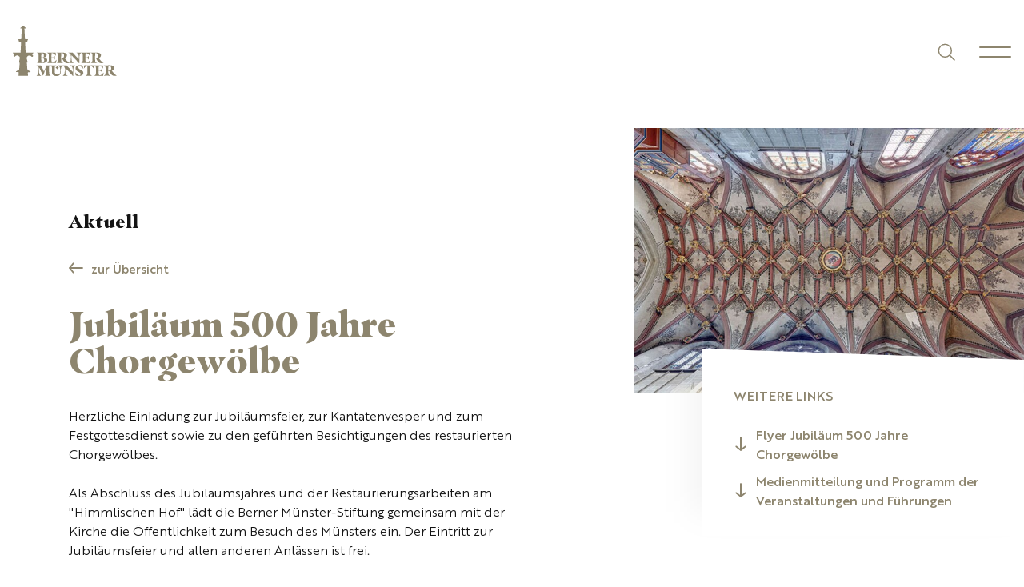

--- FILE ---
content_type: text/html; charset=UTF-8
request_url: https://www.bernermuenster.ch/aktuell/jubilaeum-500-jahre-chorgewoelbe
body_size: 14320
content:



<!DOCTYPE html>
<html lang="de-CH">

<head>
    <meta charset="utf-8" />
            

        <title>Berner Münster - Jubiläum 500 Jahre Chorgewölbe</title>
    <meta name="description" content="Das Berner Münster ist die grösste und wichtigste spätmittelalterliche Kirche der Schweiz. Als bauliche Dominante der Berner Altstadt, die 1983 auf die  Welterbeliste der UNESCO aufgenommen wurde, hat das Münster zentrale städtebauliche Bedeutung.">
    <meta property="og:title" content="Berner Münster - Jubiläum 500 Jahre Chorgewölbe" />
    <meta property="og:description" content="Das Berner Münster ist die grösste und wichtigste spätmittelalterliche Kirche der Schweiz. Als bauliche Dominante der Berner Altstadt, die 1983 auf die  Welterbeliste der UNESCO aufgenommen wurde, hat das Münster zentrale städtebauliche Bedeutung.">
    <meta property="og:image" name="image"  content="https://www.bernermuenster.ch/assets/uploads/Berner-Muenster-Stiftung/Aktuell/_1200x630_crop_center-center_90_none/Chorgewoelbe_100.jpg" />
            <meta name="robots" content="index,follow">
        <meta name="googlebot" content="index,follow">
    <meta property="og:type" content="website" />
<meta property="og:locale" content="de_CH" />
<meta property="og:url" content="https://www.bernermuenster.ch/aktuell/jubilaeum-500-jahre-chorgewoelbe" />
<meta property="og:site_name" content="Berner Münster" />
<meta property="og:image:width" content="1200" />
<meta property="og:image:height" content="630" />
    <meta name="viewport" content="width=device-width, initial-scale=1.0, maximum-scale=2.0, viewport-fit=cover" />
    <link rel="apple-touch-icon" sizes="180x180" href="/assets/images/favicon/apple-touch-icon.png">
    <link rel="icon" type="image/png" sizes="32x32" href="/assets/images/favicon/favicon-32x32.png">
    <link rel="icon" type="image/png" sizes="16x16" href="/assets/images/favicon/favicon-16x16.png">
    <link rel="manifest" href="/assets/images/favicon/site.webmanifest">
    <link rel="mask-icon" href="/assets/images/favicon/safari-pinned-tab.svg" color="#5bbad5">
    <link rel="shortcut icon" href="/assets/images/favicon/favicon.ico">
    <meta name="msapplication-TileColor" content="#da532c">
    <meta name="msapplication-config" content="/assets/images/favicon/browserconfig.xml">
    <meta name="theme-color" content="#8D856E">
    <link rel="stylesheet" href="/assets/_dist/bundle-min-3757a8d72c.css">

        <link href="https://www.bernermuenster.ch/cpresources/75bc1f34/ccc.css?v=1746618856" rel="stylesheet">
<script>var cccSiteUrl = "https://www.bernermuenster.ch/";</script></head>
    
<body class="site site-bm d-flex flex-column entry-336431 type-aktuelles " data-site=1>
    <span class="banner-institution site-bm d-none d-xl-flex justify-content-center align-items-center position-fixed">
            <a href="https://www.bernermuensterstiftung.ch/">Berner Münster-Stiftung</a>
    </span>
<header class="banner">
    
    <div class="d-flex justify-content-between container-fluid container-outer align-items-center h-100">
        <nav class="mainnav flex-wrap align-items-lg-center">
                                    
            <a href="https://www.bernermuenster.ch/" class="logo d-block me-auto" title="Home">
                <?xml version="1.0" encoding="UTF-8"?>
<svg id="Logo" xmlns="http://www.w3.org/2000/svg" viewBox="0 0 99.71 48.59">
  <defs>
    <style>
      .cls-1-logo {
        fill: #8d856e;
      }
    </style>
  </defs>
  <g>
    <path class="cls-1-logo" d="m24.69,28.13c.06.75.07,1.73.07,2.85s0,2.8-.19,3.53c-.16.72-.62,1.19-1.35,1.42v.17c.8-.01,2.08-.04,2.72-.04.79,0,2.09.06,2.72.06,1.26,0,2.31-.24,3.1-.76.75-.47,1.2-1.23,1.2-2.19,0-.8-.37-1.39-.95-1.76-.57-.4-1.3-.59-2.05-.66.67-.16,1.27-.43,1.75-.83.46-.39.73-.9.73-1.55,0-.75-.3-1.26-.93-1.69-.74-.52-1.78-.63-3.21-.63-.83,0-1.96.04-2.68.04s-2.01-.01-2.55-.04v.17c.24.03.66.14,1,.46.36.33.54.73.6,1.46Zm2.69-.67c.04-.57.09-.83.11-.96.19-.06.36-.09.56-.09.27.04.53.14.77.3.69.49,1,1.38,1,2.15,0,.72-.16,1.33-.49,1.72-.27.09-.57.11-1,.11-.31,0-.6-.01-1.03-.09,0-1.62.04-2.67.07-3.15Zm-.07,3.64c.32.01.63.03,1.05.03.49.07.93.32,1.25.67.33.4.5.96.5,1.59s-.2,1.26-.52,1.68c-.24.33-.63.56-.98.65-.33-.01-.67-.17-.87-.42-.14-.17-.27-.4-.33-.82-.06-.4-.1-1.15-.1-2.12v-1.26Z"/>
    <path class="cls-1-logo" d="m34.17,27.05c.2.33.29.75.33,1.43.03.69.04,1.6.04,2.65v.73c0,.53-.03,1.3-.06,1.71-.04.72-.16,1.29-.43,1.66-.27.36-.73.63-1.05.7v.17c.59-.01,1.82-.03,2.72-.03,1.22,0,3.02.03,4.61.03.3,0,.85,0,1.06-.03.17-.79.29-1.94.49-3.04l-.19-.03c-.39.67-.95,1.29-1.55,1.76-.59.47-1.2.76-1.81.95-.29,0-.57-.1-.79-.32-.24-.26-.39-.63-.43-1.43-.04-.83-.04-1.78-.04-2.62v-.17c.16-.03.33-.04.5-.04.26,0,.49.01.73.06.47.09.82.27,1.09.52.26.24.5.59.63.86h.19c-.01-.46-.01-.97-.01-1.55s.03-1.2.07-1.68l-.19-.03c-.16.37-.44.76-.73.99-.3.23-.62.37-.99.42-.26.03-.54.03-.89.03h-.4v-.21c0-1.02.01-2.85.17-4.04.13-.04.37-.07.56-.07.72.14,1.33.46,1.94.96.54.44,1.02.99,1.42,1.6l.19-.04c-.17-1.4-.13-1.94-.27-2.85-.33-.03-.77-.04-1.35-.04-.83,0-2.15.03-4.18.03-.43,0-2.21,0-2.74-.03v.17c.21.03.52.11.72.22.23.13.47.33.63.62Z"/>
    <path class="cls-1-logo" d="m43.4,27.07c.2.36.27.72.31,1.4.04.69.04,1.6.04,2.65v.62c0,.53-.03,1.39-.06,1.82-.06.79-.19,1.32-.44,1.69-.24.33-.73.59-1.03.67v.17c.59-.01,1.82-.03,2.72-.03s2.69.03,3.34.03v-.2c-.42-.06-1-.21-1.36-.59-.29-.29-.47-.6-.54-1.35-.07-.63-.07-1.33-.07-2.02v-.56h.83c.63,1.32,1.33,2.61,2.26,3.63.37.4.83.73,1.32.95.4.17.95.26,1.52.26s1.62-.11,1.62-.11c.4,0,1.38-.03,2.11-.03.86,0,2.18.03,2.49.03l.02-.17c-.5-.11-.96-.4-1.28-.72-.43-.46-.82-1-.92-2.92-.04-.76-.04-1.5-.04-2.11,0-.43.01-1.03.06-1.52h.04c2.05,2.08,4.84,5.07,7.27,7.7l.31-.04c-.04-.69-.07-1.52-.07-2.31v-1.99c0-1.13.01-1.95.07-2.45.03-.49.1-1,.27-1.52.1-.32.27-.7.53-1.05.22-.27.56-.56.93-.73.17.04.34.09.47.16.23.13.47.33.63.62.2.33.29.75.33,1.43.03.69.04,1.6.04,2.65v.73c0,.53-.03,1.3-.06,1.71-.04.72-.16,1.29-.43,1.66-.27.36-.73.63-1.05.7v.17c.59-.01,1.82-.03,2.72-.03,1.22,0,3.02.03,4.61.03.3,0,.85,0,1.06-.03.17-.79.29-1.94.49-3.04l-.19-.03c-.39.67-.95,1.29-1.55,1.76-.59.47-1.2.76-1.81.95-.29,0-.57-.1-.79-.32-.24-.26-.39-.63-.43-1.43-.04-.83-.04-1.78-.04-2.62v-.17c.16-.03.33-.04.5-.04.26,0,.49.01.73.06.47.09.82.27,1.09.52.26.24.5.59.63.86h.19c-.01-.46-.01-.97-.01-1.55s.03-1.2.07-1.68l-.19-.03c-.16.37-.44.76-.73.99-.3.23-.62.37-.99.42-.26.03-.54.03-.89.03h-.4v-.21c0-1.02.01-2.85.17-4.04.13-.04.37-.07.56-.07.72.14,1.33.46,1.94.96.54.44,1.02.99,1.42,1.6l.19-.04c-.17-1.4-.13-1.94-.27-2.85-.33-.03-.77-.04-1.35-.04-.83,0-2.15.03-4.19.03h-4.63c-.73,0-1.81-.03-2.39-.03v.17c.72.2,1.2.6,1.55,1.15.31.47.54,1.23.63,2.11.04.49.07.97.07,1.65,0,.43-.01.85-.06,1.2-2.04-2.06-3.88-4.03-5.81-6.23-.16-.04-.3-.04-.49-.04-.36,0-1.03.03-1.76.03-.62,0-1.3-.01-1.83-.03v.17c.37.09.89.24,1.39.69.49.43.93,1.18.93,2.48,0,1.42,0,2.46-.11,3.64-.11,1.19-.56,1.89-.9,2.26-.17.19-.33.32-.48.42-.02,0-.03,0-.05,0-.62-.23-1.45-.89-2.15-1.62-.97-1.03-1.75-2.16-2.35-2.82,1.16-.39,2.25-1.33,2.25-2.75,0-.9-.47-1.58-1.32-1.99-.86-.44-1.82-.5-3.27-.5-.93,0-2.02.04-2.75.04-.54,0-2.03-.01-2.58-.03v.17c.2.03.53.13.72.23.26.13.49.34.65.63Zm2.91,3.45c0-1.25.01-2.9.17-4.04.13-.04.46-.09.67-.09.52.07,1.05.29,1.45.83.33.42.54.99.54,1.66,0,.89-.24,1.62-.65,2.09-.16.01-.34.03-.53.03-.52,0-1.29-.06-1.66-.17v-.32Z"/>
    <path class="cls-1-logo" d="m75.99,27.07c.2.36.27.72.31,1.4.04.69.04,1.6.04,2.65v.62c0,.53-.03,1.39-.06,1.82-.06.79-.19,1.32-.44,1.69-.24.33-.73.59-1.03.67v.17c.59-.01,1.82-.03,2.72-.03s2.69.03,3.34.03v-.2c-.42-.06-1-.21-1.36-.59-.29-.29-.47-.6-.54-1.35-.07-.63-.07-1.33-.07-2.02v-.56h.83c.63,1.32,1.33,2.61,2.26,3.63.37.4.83.73,1.32.95.4.17.95.26,1.52.26.83,0,1.73-.13,2.25-.34l-.03-.19c-.07.01-.17.03-.26.03-.62-.23-1.45-.89-2.15-1.62-.97-1.03-1.75-2.16-2.35-2.82,1.16-.39,2.25-1.33,2.25-2.75,0-.9-.47-1.58-1.32-1.99-.86-.44-1.82-.5-3.27-.5-.93,0-2.02.04-2.75.04-.54,0-2.03-.01-2.58-.03v.17c.2.03.53.13.72.23.26.13.49.34.65.63Zm2.91,3.45c0-1.25.01-2.9.17-4.04.13-.04.46-.09.67-.09.52.07,1.05.29,1.45.83.33.42.54.99.54,1.66,0,.89-.24,1.62-.65,2.09-.16.01-.34.03-.53.03-.52,0-1.29-.06-1.66-.17v-.32Z"/>
    <path class="cls-1-logo" d="m57.63,38.3c-.73,0-1.81-.03-2.39-.03v.17c.72.2,1.2.6,1.55,1.15.31.47.54,1.23.63,2.11.04.49.07.97.07,1.65,0,.43-.01.85-.06,1.2-2.04-2.06-3.88-4.03-5.81-6.23-.16-.04-.3-.04-.49-.04-.36,0-1.03.03-1.76.03-.51,0-3.02.01-3.64.01-.79,0-1.93-.04-2.32-.04l-.02.17c.34.13.85.46,1.2.93.47.59.73,1.38.83,2.06.07.59.13,1.35.13,1.99,0,.49-.01.99-.09,1.45-.11.72-.4,1.3-.87,1.72-.49.42-1.13.59-1.83.59s-1.38-.22-1.78-.6c-.44-.42-.67-1-.75-1.73-.04-.43-.04-.9-.04-1.43v-.99c0-.85,0-1.66.07-2.19.04-.46.21-.92.47-1.22.22-.24.54-.44.9-.57l-.03-.17c-.7.01-1.68.04-2.81.04-.95,0-3.94-.01-4.52-.01-.63,0-1.45-.03-1.78-.03-.16,0-.22.03-.26.14-.37.87-.79,2.05-1.4,3.64l-.9,2.38-1.15-2.49c-.69-1.49-1.26-2.82-1.71-3.61-.06-.04-.16-.07-.3-.07-.42,0-1.12.04-2.03.04-.63,0-1.45,0-1.88-.03v.19c.5.1.9.29,1.2.54.37.3.62.79.73,1.23.09.42.11.86.11,1.32,0,.99-.04,1.92-.13,2.75-.09,1.1-.3,2.15-.75,2.81-.33.47-.72.8-1.18,1.05l.02.17c.4,0,1.29-.04,1.86-.04.63,0,1.79.04,2.36.04v-.17c-.52-.23-.98-.57-1.26-1.05-.27-.44-.42-1.06-.47-1.72-.01-.19-.04-.56-.04-.82,0-1.1.01-2.18.1-3.78h.06c.46.87.85,1.68,1.29,2.67.83,1.83,1.52,3.41,1.98,4.59h.3c.31-.62.82-2.02,1.18-3.02l.85-2.28c.32-.83.66-1.65.92-2.14h.06c.07.42.11,1,.14,1.63.04.82.07,1.94.07,2.77,0,.89-.06,1.72-.33,2.25-.24.5-.59.75-1.05.89v.19c.66,0,1.78-.04,2.61-.04.77,0,2.25.04,2.71.04v-.19c-.49-.19-.77-.43-1.05-1.07-.23-.54-.31-1.69-.39-2.97-.07-1.05-.09-2.05-.09-2.91v-.36c0-.65.1-1.15.26-1.46.19-.36.57-.76,1.11-.93.37.13.65.24,1,.63.34.39.42.92.49,1.39.06.43.06,1.69.06,2.35,0,.8-.03,1.56-.03,2.01,0,1.2.33,2.11,1.12,2.79.77.66,1.91.92,3.25.92,1.53,0,2.54-.44,3.2-1.22.5-.6.77-1.42.85-2.35.03-.36.04-.85.04-1.25v-.33c0-1.26.13-2.24.36-2.98.17-.59.44-1.07.76-1.42.2-.23.4-.37.61-.48.35.1.75.27,1.15.62.49.43.93,1.18.93,2.48,0,1.42,0,2.46-.11,3.64-.11,1.19-.56,1.89-.9,2.26-.33.36-.59.52-.89.65v.17c.42,0,1.39-.03,2.12-.03.86,0,2.18.03,2.49.03l.02-.17c-.5-.11-.96-.4-1.28-.72-.43-.46-.82-1-.92-2.92-.04-.76-.04-1.5-.04-2.11,0-.43.02-1.03.06-1.52h.04c2.05,2.08,4.84,5.07,7.27,7.7l.31-.04c-.04-.69-.07-1.52-.07-2.31v-1.99c0-1.13.01-1.95.07-2.45.03-.49.1-1,.27-1.52.1-.32.27-.7.53-1.05.24-.3.63-.63,1.05-.79v-.17c-.49.01-1.49.03-2.25.03Z"/>
    <path class="cls-1-logo" d="m64.85,42.44c-.6-.32-1.23-.63-1.63-1.03-.36-.37-.5-.73-.5-1.26,0-.83.53-1.49,1.02-1.66.6.14,1.22.52,1.88,1.1.59.52,1.1,1.1,1.55,1.79l.19-.04c-.13-.97-.16-2.16-.27-2.78-.76-.26-1.83-.44-3.11-.44-1.03,0-2.01.26-2.67.73-.72.52-1.16,1.28-1.16,2.31,0,.92.39,1.52.86,2.02.52.56,1.35,1.03,2.16,1.5.72.4,1.32.75,1.62,1.18.17.23.26.46.26.76,0,.73-.54,1.26-1.18,1.48-.65-.17-1.35-.54-2.05-1.12-.66-.52-1.28-1.18-1.71-1.88l-.19.03c.14,1.15.27,2.36.43,2.92.77.3,2.03.44,3.25.44s2.29-.32,2.97-.82c.7-.53,1.06-1.25,1.06-2.12,0-1.63-1.33-2.38-2.78-3.11Z"/>
    <path class="cls-1-logo" d="m76.39,38.27c-.9,0-2.47.03-3.53.03s-2.34-.03-3.44-.03c-.34,0-.75,0-.98.03-.14.86-.14,1.68-.3,2.87l.19.04c.31-.47.69-.95,1.16-1.4.49-.5,1.09-.93,1.52-1.09.19,0,.36.01.47.03.04.37.06.75.07,1.28.03.72.06,1.95.06,3.1,0,2.16-.04,2.95-.11,3.37-.07.42-.24.85-.59,1.16-.2.2-.52.4-.89.52v.17c.57-.01,1.96-.04,2.78-.04.73,0,2.16.03,2.94.04v-.17c-.46-.11-.86-.36-1.1-.69-.19-.29-.29-.59-.36-1.05-.09-.56-.09-1.71-.09-3.57,0-.99,0-2.24.03-2.9.01-.57.03-.9.07-1.22.11-.01.32-.03.5-.03.43.17.97.54,1.48,1.05.44.46.86.95,1.19,1.45l.19-.04c-.16-1.23-.16-2.01-.29-2.87-.24-.03-.65-.03-.98-.03Z"/>
    <path class="cls-1-logo" d="m85.38,47c-.59.47-1.2.76-1.81.95-.29,0-.57-.1-.79-.32-.24-.26-.39-.63-.43-1.43-.04-.83-.04-1.78-.04-2.62v-.17c.16-.03.33-.04.5-.04.26,0,.49.01.73.06.47.09.82.27,1.09.52.26.24.5.59.63.86h.19c-.01-.46-.01-.97-.01-1.55s.03-1.2.07-1.68l-.19-.03c-.16.37-.44.76-.73.99-.3.23-.62.37-.99.42-.26.03-.54.03-.89.03h-.4v-.21c0-1.02.01-2.85.17-4.04.13-.04.37-.07.56-.07.72.14,1.33.46,1.94.96.54.44,1.02.99,1.42,1.6l.19-.04c-.17-1.4-.13-1.94-.27-2.85-.33-.03-.77-.04-1.35-.04-.83,0-2.15.03-4.19.03-.43,0-2.21,0-2.74-.03v.17c.21.03.52.11.72.22.23.13.47.33.63.62.2.33.29.75.33,1.43.03.69.04,1.6.04,2.65v.73c0,.53-.03,1.3-.06,1.71-.04.72-.16,1.29-.43,1.66-.27.36-.73.63-1.05.7v.17c.59-.01,1.82-.03,2.72-.03,1.22,0,3.02.03,4.61.03.3,0,.85,0,1.06-.03.17-.79.29-1.94.49-3.04l-.19-.03c-.39.67-.95,1.29-1.55,1.76Z"/>
    <path class="cls-1-logo" d="m99.68,47.91c-.07.01-.17.03-.26.03-.62-.23-1.45-.89-2.15-1.62-.97-1.03-1.75-2.16-2.35-2.82,1.16-.39,2.25-1.33,2.25-2.75,0-.9-.47-1.58-1.32-1.99-.86-.44-1.82-.5-3.27-.5-.93,0-2.02.04-2.75.04-.54,0-2.03-.01-2.58-.03v.17c.2.03.53.13.72.23.26.13.49.34.65.63.2.36.27.72.31,1.4.04.69.04,1.6.04,2.65v.62c0,.53-.03,1.39-.06,1.82-.06.79-.19,1.32-.44,1.69-.24.33-.73.59-1.03.67v.17c.59-.01,1.82-.03,2.72-.03s2.69.03,3.34.03v-.2c-.42-.06-1-.21-1.36-.59-.29-.29-.47-.6-.54-1.35-.07-.63-.07-1.33-.07-2.02v-.56h.83c.63,1.32,1.33,2.61,2.26,3.63.37.4.83.73,1.32.95.4.17.95.26,1.52.26.83,0,1.73-.13,2.25-.34l-.03-.19Zm-5.96-4.7c-.16.01-.34.03-.53.03-.52,0-1.29-.06-1.66-.17v-.32c0-1.25.01-2.9.17-4.04.13-.04.46-.09.67-.09.52.07,1.05.29,1.45.83.33.42.54.99.54,1.66,0,.89-.24,1.62-.65,2.09Z"/>
    <path class="cls-1-logo" d="m41.04,40.52c.62.54,1.06.98,1.55,1.63.49-.65.93-1.09,1.55-1.63-.62-.52-1.05-.99-1.55-1.64-.49.65-.94,1.12-1.55,1.64Z"/>
  </g>
  <g id="Gruppe_5483" data-name="Gruppe 5483">
    <path id="Pfad_8036" data-name="Pfad 8036" class="cls-1-logo" d="m5.45,48.36l.22-2.87v-.04c0-.26-.12-.51-.33-.66h-2.13l-.16-.11.16.08-.16-.16h0s0-.03,0-.03v-.03s.01-.04.01-.04v-.05s.03-.05.03-.05l.02-.06.03-.06.03-.05.03-.05.04-.04.04-.04.04-.04.04-.04.05-.04.05-.03.18-.12.19-.11.19-.11.2-.1.2-.1.2-.1.2-.1.19-.11.22-.14.2-.15.19-.14.16-.13.14-.12.1-.09.06-.06.02-.02.52-6.63h-.04s-.01.01-.01.01h-.24s-.03,0-.03,0h-.03s-.03,0-.03,0h-.03s-.02-.02-.02-.02h-.02s-.02-.02-.02-.02h-.02s-.02-.02-.02-.02h-.02s-.02-.02-.02-.02h-.01s-.01-.03-.01-.03h-.01s0-.03,0-.03h0s0-.03,0-.03h0s0-.03,0-.03h0s0-.03,0-.03v-.03s-.02-.03-.02-.03v-.03s-.01-.03-.01-.03v-.03s0-.03,0-.03v-.23s0-.03,0-.03h0s0-.03,0-.03v-.02s0-.02,0-.02v-.02s0-.02,0-.02v-.02s0-.02,0-.02l.04-.21.04-.21.05-.21.05-.21.05-.21.05-.21.05-.21.04-.21.03-.14.03-.14.03-.14.03-.14.03-.14.03-.14.03-.14.03-.14v-.04s.02-.04.02-.04v-.04s.02-.04.02-.04v-.04s.01-.04.01-.04v-.04s.01-.04.01-.04l.03-.21v-.22s0-.21,0-.21l-.02-.21-.04-.21-.06-.2-.08-.2-.1-.19-.02-.04-.02-.04-.02-.03-.02-.03-.02-.03-.03-.03-.03-.03-.03-.03-.05-.05-.05-.05-.05-.05-.05-.04-.05-.04-.05-.04-.06-.04-.06-.04-.03-.02-.03-.02-.03-.02-.03-.02-.04-.03-.03-.02-.03-.02-.03-.02-.03-.02-.03-.02-.03-.02-.03-.02-.03-.02-.03-.02-.03-.02-.03-.02h-.03s-.03-.03-.03-.03l-.03-.02-.03-.02-.03-.02-.03-.02-.03-.02-.03-.02-.03-.02-.04-.02-.04-.02h-.04s-.04-.03-.04-.03h-.04s-.04-.02-.04-.02h-.04s-.03-.02-.03-.02h-.03s-.03-.01-.03-.01h-.03s-.03,0-.03,0h-.03s-.03,0-.03,0h-.03s-.03,0-.03,0h-.03s-.37,0-.37,0h-.03s-.03,0-.03,0h-.03s-.03,0-.03,0h-.03s-.03,0-.03,0h-.03s-.03,0-.03,0h-.03s-.03,0-.03,0h-.03s-.03,0-.03,0h-.03s-.03.01-.03.01h-.03s-.03.01-.03.01h-.03s-.03.01-.03.01h-.03s-.03.02-.03.02h-.03s-.03.02-.03.02h-.03s-.03.02-.03.02h-.03s-.03.02-.03.02h-.03s-.03.02-.03.02h-.03s-.03.02-.03.02h-.04s-.03.02-.03.02h-.03s-.03.03-.03.03h-.03s-.03.02-.03.02h-.03s-.03.02-.03.02h-.03s-.03.03-.03.03h-.03s-.03.03-.03.03l-.03.02-.04.02-.03.02-.03.02-.03.03-.03.03-.03.03-.03.03-.03.03-.03.03-.03.03-.03.03-.03.03-.03.03-.03.03-.03.03-.03.03-.03.03-.04.03-.03.03-.03.03-.03.03-.03.03-.03.03-.03.03-.03.03-.03.03-.03.02-.03.02-.03.02-.03.02-.04.02h-.04s-.03.02-.03.02h-.03s-.03.01-.03.01h-.03s-.2,0-.2,0h-.03s-.03,0-.03,0h-.03s-.03,0-.03,0h-.03s-.03-.02-.03-.02h-.04s-.04-.02-.04-.02h-.03s-.03-.03-.03-.03l-.03-.02-.03-.02-.03-.02-.03-.02-.04-.04-.04-.04-.04-.04-.04-.05-.03-.05-.03-.05-.03-.05-.03-.05v-.03s-.03-.03-.03-.03v-.03s-.02-.03-.02-.03v-.03s-.02-.03-.02-.03v-.03s-.01-.03-.01-.03v-.03s-.01-.03-.01-.03v-.03s0-.03,0-.03v-.2s0-.03,0-.03v-.03s.01-.04.01-.04v-.03s.02-.03.02-.03v-.03s.03-.04.03-.04l.02-.04.02-.04.03-.03.03-.03.03-.03.03-.03.03-.03.04-.04.04-.04.04-.03.04-.03.04-.03.04-.03.04-.03.05-.03.04-.03.05-.03.04-.03.04-.03.04-.03.04-.04.03-.04.02-.05v-.03s.02-.03.02-.03v-.03s0-.04,0-.04v-.03s-.01-.03-.01-.03v-.03s-.02-.03-.02-.03l-.02-.04-.02-.03-.03-.03-.03-.03-.03-.03-.04-.02-.04-.02h-.04s-.03-.03-.03-.03h-.03s-.03,0-.03,0h-.07s-.03,0-.03,0h-.03s-.03.02-.03.02h-.03s-.03.03-.03.03l-.03.02-.03.02h-.03s-.03.03-.03.03h-.03s-.04.02-.04.02h-.04s-.04,0-.04,0h-.04s-.03-.02-.03-.02l-.03-.02-.03-.02-.03-.02-.02-.03H.2s0-.01,0-.01h0s0-.02,0-.02h0s0-.01,0-.01h0s0-.01,0-.01l-.02-.03v-.03s-.02-.03-.02-.03v-.03s0-.03,0-.03v-.07s0-.03,0-.03v-.02s0-.02,0-.02v-.02s.02-.02.02-.02v-.02s.02-.02.02-.02v-.02s.02-.02.02-.02l.02-.02.02-.02h.02s.02-.03.02-.03h.03s.03-.02.03-.02h.03s.03-.03.03-.03h.02s.02-.02.02-.02h.02s.01-.02.01-.02h.01s.01-.03.01-.03v-.02s.02-.02.02-.02v-.02s0-.02,0-.02v-.05s-.01-.02-.01-.02v-.02s-.02-.01-.02-.01h0s0,0,0,0h0s0,0,0,0h0s0,0,0,0h0s0,0,0,0h-.03s-.03-.02-.03-.02h-.03s-.03-.02-.03-.02h-.03s-.03-.02-.03-.02h-.03s-.03-.02-.03-.02l-.03-.02-.03-.02-.02-.02-.02-.02-.02-.02-.02-.03-.02-.03v-.03s-.03-.05-.03-.05v-.04s-.01-.04-.01-.04v-.04s0-.03,0-.03v-.02s0-.02,0-.02H.02s0-.02,0-.02h7.42l.5-10.01v-.03s-.02-.08-.02-.08l-.03-.11-.05-.13-.07-.13-.1-.12-.06-.05-.07-.04-.08-.03-.09-.02h-.1s-.1.01-.1.01l-.09.03-.09.04-.16.12-.16.14-.16.14-.17.12-.09.05-.09.04-.1.02h-.1s-.06,0-.06,0h-.06s-.06-.03-.06-.03l-.05-.02-.05-.03-.04-.04-.04-.04-.03-.05-.03-.08v-.09s0-.09,0-.09l.02-.09.03-.09.04-.08.05-.08.05-.08.07-.1.07-.1.07-.09.06-.09.04-.08v-.07s-.02-.06-.02-.06l-.07-.05-.05-.02h-.05s-.05-.01-.05-.01h-.2s-.05-.01-.05-.01h-.04s-.04-.02-.04-.02l-.03-.02-.03-.02-.02-.03-.02-.03v-.03s-.02-.04-.02-.04l.02-.07.04-.05.06-.04.07-.03.07-.03.06-.04.03-.05v-.06s-.01-.05-.01-.05l-.03-.04-.04-.03-.05-.02-.05-.02-.05-.02-.05-.02-.05-.03-.08-.07-.05-.08-.02-.09v-.09s-.01-.08-.01-.08v-.07s.01-.05.01-.05v-.02h2.89l.49-9.96c-.06-.02-.09-.09-.07-.15.01-.03.03-.05.06-.06.06-.07.05-.17-.02-.23-.02-.02-.05-.03-.08-.04h-.75l-.11-.11h-.32l-.11-.11h0s0-.04,0-.04v-.04s.03-.05.03-.05l.02-.06.03-.06.04-.06.04-.06.08-.09.09-.08.1-.07.11-.06.11-.06.11-.06.11-.06.1-.07.1-.09.09-.09.08-.1.07-.11.07-.11.06-.12.06-.12.06-.12.08-.14.08-.14.07-.13.07-.11.06-.1.04-.07.03-.05v-.02h1.4v.02s.04.05.04.05l.04.07.06.09.07.11.07.13.08.14.08.14.06.12.06.12.06.12.07.11.07.11.08.1.09.1.1.09.1.07.11.06.11.06.11.06.11.06.1.06.09.08.08.09.04.06.03.06.03.06.02.06.02.05v.04s.02.03.02.03h0s-.11.12-.11.12h-.32l-.11.11h-.75c-.09.01-.15.09-.14.18h0s.02.06.04.08c.06.03.08.1.05.15-.01.03-.04.05-.06.06l.5,9.96h2.89v.02s0,.05,0,.05v.07s0,.08,0,.08v.09s-.05.09-.05.09l-.05.08-.08.07-.05.03-.05.02-.05.02-.05.02-.05.02-.04.03-.03.04-.02.05v.07s.04.05.04.05l.06.04.07.03.07.03.06.04.04.05v.07s.01.04.01.04v.03s-.03.03-.03.03l-.02.03-.03.02-.03.02h-.04s-.04.02-.04.02h-.05s-.05.01-.05.01h-.2s-.05.01-.05.01l-.05.02-.07.05-.03.06v.07s.04.08.04.08l.06.09.07.09.07.1.07.1.05.08.05.08.04.09.03.09.02.09v.09s0,.09,0,.09l-.03.08-.03.05-.04.04-.04.04-.05.03-.05.02-.06.02h-.06s-.06.02-.06.02h-.1s-.1-.03-.1-.03l-.09-.04-.09-.05-.17-.12-.16-.14-.16-.14-.17-.12-.09-.04-.09-.03-.1-.02h-.1s-.09.03-.09.03l-.08.03-.07.04-.06.05-.1.12-.07.13-.05.13-.03.11-.02.08v.03s.49,10.01.49,10.01h7.41v.02s0,0,0,0v.02s0,.03,0,.03v.03s0,.04,0,.04v.09s-.02.04-.02.04v.03s-.03.03-.03.03l-.02.03-.02.02-.02.02-.03.02-.03.02h-.03s-.03.03-.03.03h-.03s-.03.02-.03.02h-.03s-.03.02-.03.02h-.03s-.03.02-.03.02h-.03s0,.02,0,.02h0s0,0,0,0h0s0,0,0,0h0s0,0,0,0h0s-.01.02-.01.02v.02s-.02.02-.02.02v.02s0,.02,0,.02v.04s0,.02,0,.02v.02s.02.01.02.01h.01s.01.03.01.03h.01s.02.02.02.02h.02s.02.02.02.02h.03s.03.03.03.03h.03s.03.03.03.03h.02s.02.03.02.03l.02.02.02.02v.02s.03.02.03.02v.02s.02.02.02.02v.02s.02.02.02.02v.02s0,.02,0,.02v.03s0,.03,0,.03v.07s0,.03,0,.03v.03s-.02.03-.02.03v.03s-.02,0-.02,0h0s0,.01,0,.01h0s0,.01,0,.01h0s0,.01,0,.01h0s-.03.03-.03.03l-.03.02-.03.02h-.03s-.04.03-.04.03h-.04s-.04.01-.04.01h-.04s-.04,0-.04,0h-.03s-.03-.02-.03-.02h-.03s-.03-.03-.03-.03h-.03s-.04-.03-.04-.03h-.03s-.03-.02-.03-.02h-.04s-.03-.01-.03-.01h-.03s-.03,0-.03,0h-.03s-.03,0-.03,0h-.03s-.04.02-.04.02l-.04.02-.04.02-.03.03-.03.03-.03.03-.02.04-.02.04v.03s-.02.03-.02.03v.03s0,.03,0,.03v.07s.01.03.01.03v.03s.04.05.04.05l.03.04.04.04.04.03.04.03.04.03.04.03.05.03.05.03.04.03.04.03.04.03.04.03.04.04.04.04.04.04.03.03.03.03.03.03.03.03.03.03.02.04.02.04.02.04v.03s.02.03.02.03v.03s.02.03.02.03v.03s0,.03,0,.03v.03s0,.13,0,.13v.07s0,.03,0,.03v.03s-.01.03-.01.03v.03s-.01.03-.01.03v.03s-.02.03-.02.03v.03s-.02.03-.02.03v.03s-.03.03-.03.03l-.03.05-.03.05-.03.05-.03.05-.04.04-.04.04-.04.04-.05.04-.03.02-.03.02-.03.02-.03.02-.03.02h-.03s-.04.03-.04.03h-.04s-.03.02-.03.02h-.03s-.03.01-.03.01h-.03s-.03,0-.03,0h-.27s-.03,0-.03,0h-.03s-.03-.01-.03-.01h-.04s-.04-.03-.04-.03l-.03-.02-.03-.02-.03-.02-.03-.02-.03-.03-.03-.03-.04-.03-.04-.03-.03-.03-.03-.03-.03-.04-.03-.03-.03-.03-.03-.03-.03-.03-.03-.03-.03-.03-.03-.03-.03-.03-.03-.03-.03-.03-.03-.03-.03-.03-.03-.03-.03-.03-.03-.03-.03-.03-.03-.02-.03-.02-.04-.02-.03-.02h-.03s-.03-.03-.03-.03h-.03s-.03-.03-.03-.03h-.03s-.03-.03-.03-.03h-.03s-.03-.02-.03-.02h-.03s-.03-.03-.03-.03h-.03s-.03-.02-.03-.02h-.03s-.03-.02-.03-.02h-.03s-.03-.02-.03-.02h-.03s-.03-.02-.03-.02h-.03s-.03-.02-.03-.02h-.03s-.03-.02-.03-.02h-.03s-.03-.02-.03-.02h-.03s-.03-.01-.03-.01h-.03s-.03-.01-.03-.01h-.03s-.03-.01-.03-.01h-.03s-.03,0-.03,0h-.03s-.03,0-.03,0h-.03s-.03,0-.03,0h-.03s-.03,0-.03,0h-.03s-.03,0-.03,0h-.47s-.03,0-.03,0h-.03s-.03,0-.03,0h-.03s-.03,0-.03,0h-.03s-.03.01-.03.01h-.03s-.03.01-.03.01h-.04s-.04.03-.04.03h-.04s-.04.03-.04.03h-.03s-.04.03-.04.03l-.04.02-.03.02-.03.02-.03.02h-.03s-.03.03-.03.03l-.03.02-.03.02-.03.02-.03.02-.03.02-.03.02-.03.02-.03.02-.03.02-.03.02-.03.02-.03.02-.03.02-.03.02-.04.03-.03.02-.03.02-.03.02-.03.02-.03.03-.06.04-.06.04-.05.04-.05.04-.05.04-.05.05-.05.05-.05.05-.03.03-.03.03-.03.03-.02.03-.02.03-.02.03-.02.04-.02.04-.1.19-.08.2-.06.2-.04.21-.02.21v.21s0,.22,0,.22l.03.21v.04s.01.04.01.04v.04s.02.04.02.04v.04s.02.04.02.04v.04s.02.04.02.04l.03.14.03.14.03.14.03.14.03.14.03.14.03.14.03.14.05.21.05.21.05.21.05.21.05.21.05.21.04.21.04.21v.02s0,.02,0,.02v.02s0,.02,0,.02v.02s0,.02,0,.02v.02s0,.02,0,.02v.03s0,.02,0,.02v.05s0,.16,0,.16v.03s0,.03,0,.03v.03s-.01.03-.01.03v.03s-.02.03-.02.03v.02s-.01.01-.01.01h0s0,.03,0,.03h0s0,.03,0,.03h0s-.01.03-.01.03h-.01s-.01.03-.01.03h-.02s-.02.02-.02.02h-.02s-.02.02-.02.02h-.02s-.02.02-.02.02h-.02s-.03.02-.03.02h-.03s-.03.01-.03.01h-.03s-.03,0-.03,0h-.12s-.03,0-.03,0h-.03s-.02,0-.02,0h-.02s-.01,0-.01,0h-.04s.52,6.63.52,6.63l.02.02.06.06.1.09.14.12.16.13.19.14.2.15.22.14.19.11.2.1.2.1.2.1.2.1.19.11.19.11.18.12.05.03.05.04.04.04.04.04.04.04.04.04.03.05.03.05.03.06.02.06.02.05v.05s.02.04.02.04v.03s.01.02.01.02h0s-.16.17-.16.17h-2.13c-.21.15-.33.4-.33.66v.04l.22,2.87"/>
  </g>
</svg>            </a>

            <div class="navcontainer">
                <div class="container">
                                        <div class="main accordion d-xl-flex" id="nav-accordion">
                         
                            <div class="accordion-item">
                                <div class="accordion-header d-block" id="nav-accordion-1">
                                    <button class="accordion-button justify-content-start " type="button" data-bs-toggle="collapse" data-bs-target="#collapse-nav-1" aria-expanded="false" aria-controls="collapse-nav-1" data-href="https://www.bernermuenster.ch/besuchen">
                                        Besuchen
                                    </button>
                                </div>
                                                                    <div id="collapse-nav-1" class="accordion-collapse collapse" aria-labelledby="nav-accordion-1" data-bs-parent="#nav-accordion">
                                        <div class="accordion-body">
                                            <ul class="children nav flex-column">
                                                                                                    <li>
                                                        <a href="https://www.bernermuenster.ch/besuchen/oeffnungszeiten" title="Öffnungszeiten">Öffnungszeiten</a>
                                                    </li>
                                                                                                    <li>
                                                        <a href="https://www.bernermuenster.ch/besuchen/anfahrt" title="Anfahrt">Anfahrt</a>
                                                    </li>
                                                                                                    <li>
                                                        <a href="https://www.bernermuenster.ch/besuchen/veranstaltungen" title="Veranstaltungen">Veranstaltungen</a>
                                                    </li>
                                                                                                    <li>
                                                        <a href="https://www.bernermuenster.ch/besuchen/fuehrungen" title="Führungen">Führungen</a>
                                                    </li>
                                                                                                    <li>
                                                        <a href="https://www.bernermuenster.ch/besuchen/turmbesteigung" title="Turmbesteigung">Turmbesteigung</a>
                                                    </li>
                                                                                                    <li>
                                                        <a href="https://www.bernermuenster.ch/besuchen/infostelle" title="Infostelle">Infostelle</a>
                                                    </li>
                                                                                                    <li>
                                                        <a href="https://www.bernermuenster.ch/besuchen/raeume-mieten" title="Räume mieten">Räume mieten</a>
                                                    </li>
                                                                                            </ul>
                                        </div>
                                    </div>
                                                            </div>
                         
                            <div class="accordion-item">
                                <div class="accordion-header d-block" id="nav-accordion-2">
                                    <button class="accordion-button justify-content-start " type="button" data-bs-toggle="collapse" data-bs-target="#collapse-nav-2" aria-expanded="false" aria-controls="collapse-nav-2" data-href="https://www.bernermuenster.ch/kirchliches-leben">
                                        Kirchliches Leben
                                    </button>
                                </div>
                                                                    <div id="collapse-nav-2" class="accordion-collapse collapse" aria-labelledby="nav-accordion-2" data-bs-parent="#nav-accordion">
                                        <div class="accordion-body">
                                            <ul class="children nav flex-column">
                                                                                                    <li>
                                                        <a href="https://www.bernermuenster.ch/kirchliches-leben/willkommen" title="Willkommen">Willkommen</a>
                                                    </li>
                                                                                                    <li>
                                                        <a href="https://www.bernermuenster.ch/kirchliches-leben/kircheneintritt" title="Kircheneintritt">Kircheneintritt</a>
                                                    </li>
                                                                                                    <li>
                                                        <a href="https://www.bernermuenster.ch/kirchliches-leben/gottesdienste-und-feiern" title="Gottesdienste und Feiern">Gottesdienste und Feiern</a>
                                                    </li>
                                                                                                    <li>
                                                        <a href="https://www.bernermuenster.ch/kirchliches-leben/taufe-trauung-trauerfeiern" title="Taufe, Trauung, Trauerfeiern">Taufe, Trauung, Trauerfeiern</a>
                                                    </li>
                                                                                                    <li>
                                                        <a href="https://www.bernermuenster.ch/kirchliches-leben/seelsorge-sozialberatung" title="Seelsorge / Sozialberatung">Seelsorge / Sozialberatung</a>
                                                    </li>
                                                                                                    <li>
                                                        <a href="https://www.bernermuenster.ch/kirchliches-leben/kuw-kirchliche-unterweisung" title="KUW Kirchliche Unterweisung">KUW Kirchliche Unterweisung</a>
                                                    </li>
                                                                                                    <li>
                                                        <a href="https://www.bernermuenster.ch/kirchliches-leben/familie" title="Familie und Kinder">Familie und Kinder</a>
                                                    </li>
                                                                                                    <li>
                                                        <a href="https://www.bernermuenster.ch/kirchliches-leben/kinder-und-jugendliche" title="Jugendliche">Jugendliche</a>
                                                    </li>
                                                                                                    <li>
                                                        <a href="https://www.bernermuenster.ch/kirchliches-leben/erwachsene" title="Erwachsene">Erwachsene</a>
                                                    </li>
                                                                                                    <li>
                                                        <a href="https://www.bernermuenster.ch/kirchliches-leben/freiwillig-engagiert" title="Freiwillig engagiert">Freiwillig engagiert</a>
                                                    </li>
                                                                                                    <li>
                                                        <a href="https://www.bernermuenster.ch/kirchliches-leben/vinzenzen-stiftung" title="Vinzenzen-Stiftung">Vinzenzen-Stiftung</a>
                                                    </li>
                                                                                                    <li>
                                                        <a href="https://www.bernermuenster.ch/kirchliches-leben/organisation" title="Organisation">Organisation</a>
                                                    </li>
                                                                                            </ul>
                                        </div>
                                    </div>
                                                            </div>
                         
                            <div class="accordion-item">
                                <div class="accordion-header d-block" id="nav-accordion-3">
                                    <button class="accordion-button justify-content-start " type="button" data-bs-toggle="collapse" data-bs-target="#collapse-nav-3" aria-expanded="false" aria-controls="collapse-nav-3" data-href="https://www.bernermuenster.ch/musik">
                                        Musik und Kultur
                                    </button>
                                </div>
                                                                    <div id="collapse-nav-3" class="accordion-collapse collapse" aria-labelledby="nav-accordion-3" data-bs-parent="#nav-accordion">
                                        <div class="accordion-body">
                                            <ul class="children nav flex-column">
                                                                                                    <li>
                                                        <a href="https://www.bernermuenster.ch/musik/konzerte-im-muenster" title="Konzerte im Münster">Konzerte im Münster</a>
                                                    </li>
                                                                                                    <li>
                                                        <a href="https://www.bernermuenster.ch/musik/abendmusik" title="Abendmusik">Abendmusik</a>
                                                    </li>
                                                                                                    <li>
                                                        <a href="https://www.bernermuenster.ch/musik/literatur-und-musik" title="Literatur und Musik">Literatur und Musik</a>
                                                    </li>
                                                                                                    <li>
                                                        <a href="https://www.bernermuenster.ch/musik/choere-im-muenster" title="Chöre im Münster">Chöre im Münster</a>
                                                    </li>
                                                                                                    <li>
                                                        <a href="https://www.bernermuenster.ch/musik/kirchen-musik" title="(Kirchen-)Musik">(Kirchen-)Musik</a>
                                                    </li>
                                                                                                    <li>
                                                        <a href="https://www.bernermuenster.ch/musik/orgeln" title="Orgeln">Orgeln</a>
                                                    </li>
                                                                                                    <li>
                                                        <a href="https://www.bernermuenster.ch/musik/glocken" title="Glocken">Glocken</a>
                                                    </li>
                                                                                            </ul>
                                        </div>
                                    </div>
                                                            </div>
                         
                            <div class="accordion-item">
                                <div class="accordion-header d-block" id="nav-accordion-4">
                                    <button class="accordion-button justify-content-start " type="button" data-bs-toggle="collapse" data-bs-target="#collapse-nav-4" aria-expanded="false" aria-controls="collapse-nav-4" data-href="https://www.bernermuenster.ch/bauwerk">
                                        Bauwerk
                                    </button>
                                </div>
                                                                    <div id="collapse-nav-4" class="accordion-collapse collapse" aria-labelledby="nav-accordion-4" data-bs-parent="#nav-accordion">
                                        <div class="accordion-body">
                                            <ul class="children nav flex-column">
                                                                                                    <li>
                                                        <a href="https://www.bernermuenster.ch/bauwerk/das-muenster-in-zahlen" title="Das Münster in Zahlen">Das Münster in Zahlen</a>
                                                    </li>
                                                                                                    <li>
                                                        <a href="https://www.bernermuenster.ch/bauwerk/geschichte" title="Geschichte">Geschichte</a>
                                                    </li>
                                                                                                    <li>
                                                        <a href="https://www.bernermuenster.ch/bauwerk/bauphasen" title="Bauphasen">Bauphasen</a>
                                                    </li>
                                                                                                    <li>
                                                        <a href="https://www.bernermuenster.ch/bauwerk/architektur" title="Architektur">Architektur</a>
                                                    </li>
                                                                                                    <li>
                                                        <a href="https://www.bernermuenster.ch/bauwerk/muenster-von-aussen" title="Münster von aussen">Münster von aussen</a>
                                                    </li>
                                                                                                    <li>
                                                        <a href="https://www.bernermuenster.ch/bauwerk/bau-und-unterhalt" title="Bau und Unterhalt">Bau und Unterhalt</a>
                                                    </li>
                                                                                                    <li>
                                                        <a href="https://www.bernermuenster.ch/bauwerk/uebersicht-baustellen" title="Übersicht Baustellen">Übersicht Baustellen</a>
                                                    </li>
                                                                                                    <li>
                                                        <a href="https://www.bernermuenster.ch/bauwerk/interaktives-chorgewoelbe" title="Interaktives Chorgewölbe">Interaktives Chorgewölbe</a>
                                                    </li>
                                                                                                    <li>
                                                        <a href="https://www.bernermuenster.ch/bauwerk/turm" title="Turm">Turm</a>
                                                    </li>
                                                                                            </ul>
                                        </div>
                                    </div>
                                                            </div>
                                                
                    </div>
                </div>
                <div class="container bg-primary">
                    <div class="meta" data-label="Schnellzugriff">
                                                <ul class="nav">
                             
                                <li class="nav-item">
                                    <a href="https://www.bernermuenster.ch/kontakt" title="Kontakt" class="d-flex align-items-start">
                                                                                    <div class="ico ico-kontakt">
                                                <svg xmlns="http://www.w3.org/2000/svg" width="27.04" height="26.995" viewBox="0 0 27.04 26.995">
  <g id="fstmtxyoge-Gruppe_5465" data-name="Gruppe 5465" transform="translate(3612.827 5492.634)">
    <path id="fstmtxyoge-Pfad_8018" data-name="Pfad 8018" d="M20.516,25.5a3.693,3.693,0,0,1-1.169-.19A30.631,30.631,0,0,1,7.91,18.088,30.628,30.628,0,0,1,.685,6.633a3.706,3.706,0,0,1,.937-3.807" transform="translate(-3612.282 -5492.134)" fill="none" stroke="#d6d1c0" stroke-miterlimit="10" stroke-width="2"></path>
    <path id="fstmtxyoge-Pfad_8019" data-name="Pfad 8019" d="M3.378,1.069a1.945,1.945,0,0,1,2.75,0,1.859,1.859,0,0,1,.16.182l3.025,3.89A1.923,1.923,0,0,1,9.666,6.8l-.926,3.7A2.154,2.154,0,0,0,9.3,12.542l4.148,4.143a2.146,2.146,0,0,0,2.037.564l3.693-.923a1.943,1.943,0,0,1,1.665.352L24.738,19.7a1.943,1.943,0,0,1,.347,2.727,2.038,2.038,0,0,1-.161.184l-1.747,1.746" transform="translate(-3612.282 -5492.134)" fill="none" stroke="#d6d1c0" stroke-miterlimit="10" stroke-width="2"></path>
  </g>
</svg>

                                            </div>
                                                                                Kontakt
                                    </a>
                                </li>
                             
                                <li class="nav-item">
                                    <a href="https://www.bernermuenster.ch/medien" title="Medien" class="d-flex align-items-start">
                                                                                    <div class="ico ico-medien">
                                                <svg xmlns="http://www.w3.org/2000/svg" width="30" height="22.823" viewBox="0 0 30 22.823">
  <g id="pmcxvfmyvy-Gruppe_5463" data-name="Gruppe 5463" transform="translate(3310.5 5474.5)">
    <path id="pmcxvfmyvy-Pfad_8015" data-name="Pfad 8015" d="M7.524,5.327c0-1.13.8-1.593,1.779-1.027l7.4,4.27a1.086,1.086,0,0,1,0,2.054L9.3,14.895c-.978.566-1.779.1-1.779-1.027Z" transform="translate(-3307.406 -5472.686)" fill="none" stroke="#d6d1c0" stroke-miterlimit="10" stroke-width="2"></path>
    <path id="pmcxvfmyvy-Pfad_8016" data-name="Pfad 8016" d="M28.5,3.649v15.62a2.06,2.06,0,0,1-2.054,2.054H2.554A2.06,2.06,0,0,1,.5,19.269V2.554A2.06,2.06,0,0,1,2.554.5h22.8" transform="translate(-3310 -5474)" fill="none" stroke="#d6d1c0" stroke-miterlimit="10" stroke-width="2"></path>
  </g>
</svg>

                                            </div>
                                                                                Medien
                                    </a>
                                </li>
                             
                                <li class="nav-item">
                                    <a href="https://www.bernermuenster.ch/aktuell" title="Aktuell" class="d-flex align-items-start">
                                                                                    <div class="ico ico-aktuell">
                                                <svg xmlns="http://www.w3.org/2000/svg" width="28.977" height="30.096" viewBox="0 0 28.977 30.096">
  <g id="ufgrbezxnq-Gruppe_5467" data-name="Gruppe 5467" transform="translate(3149.499 5482.5)">
    <path id="ufgrbezxnq-Pfad_8032" data-name="Pfad 8032" d="M5.942,17.63a5.441,5.441,0,0,1,0-10.883" transform="translate(-3149 -5482)" fill="none" stroke="#d6d1c0" stroke-linejoin="round" stroke-width="2"></path>
    <path id="ufgrbezxnq-Pfad_8033" data-name="Pfad 8033" d="M14.343,20.211l4.1,6.318L14.551,28.6,8.44,17.966V6.516h8.99L27.478.5V23.876L17.43,17.966H11.6" transform="translate(-3149 -5482)" fill="none" stroke="#d6d1c0" stroke-linejoin="round" stroke-width="2"></path>
  </g>
</svg>

                                            </div>
                                                                                Aktuell
                                    </a>
                                </li>
                             
                                <li class="nav-item">
                                    <a href="https://www.bernermuenster.ch/offene-stellen" title="Offene Stellen" class="d-flex align-items-start">
                                                                                    <div class="ico ico-offene-stellen">
                                                <svg xmlns="http://www.w3.org/2000/svg" width="18.132" height="15.228" viewBox="0 0 18.132 15.228">
  <g id="xlvhaqquqx-Gruppe_5736" data-name="Gruppe 5736" transform="translate(-676.25 -88.495)">
    <circle id="xlvhaqquqx-Ellipse_121" data-name="Ellipse 121" cx="3.527" cy="3.527" r="3.527" transform="translate(679.346 89.245)" fill="none" stroke="#d6d1c0" stroke-miterlimit="10" stroke-width="1.5"></circle>
    <path id="xlvhaqquqx-Pfad_8026" data-name="Pfad 8026" d="M.5,15.108A4.409,4.409,0,0,1,4.909,10.7H8.186A4.409,4.409,0,0,1,12.6,15.108" transform="translate(676.5 88.615)" fill="none" stroke="#d6d1c0" stroke-miterlimit="10" stroke-width="1.5"></path>
    <path id="xlvhaqquqx-Pfad_8027" data-name="Pfad 8027" d="M13.513.66a3.174,3.174,0,1,1,0,6.349" transform="translate(674.961 88.729)" fill="none" stroke="#d6d1c0" stroke-miterlimit="10" stroke-width="1.5"></path>
    <path id="xlvhaqquqx-Pfad_8028" data-name="Pfad 8028" d="M18.67,13.807A3.968,3.968,0,0,0,14.7,9.839h-1.19" transform="translate(674.961 88.702)" fill="none" stroke="#d6d1c0" stroke-miterlimit="10" stroke-width="1.5"></path>
  </g>
</svg>

                                            </div>
                                                                                Offene Stellen
                                    </a>
                                </li>
                             
                                <li class="nav-item">
                                    <a href="https://www.bernermuenster.ch/publikationen" title="Publikationen" class="d-flex align-items-start">
                                                                                    <div class="ico ico-publikationen">
                                                <svg xmlns="http://www.w3.org/2000/svg" width="11.471" height="14.5" viewBox="0 0 11.471 14.5">
  <g id="mvrqmipfhq-Gruppe_5906" data-name="Gruppe 5906" transform="translate(-0.004 0.065)">
    <g id="mvrqmipfhq-Gruppe_5461" data-name="Gruppe 5461" transform="translate(0.754 0.685)">
      <g id="mvrqmipfhq-Gruppe_5466" data-name="Gruppe 5466">
        <path id="mvrqmipfhq-Pfad_8010" data-name="Pfad 8010" d="M8.771,13.5H.5V.5H7.891l2.581,2.581v8.157" transform="translate(-0.5 -0.5)" fill="none" stroke="#d6d1c0" stroke-miterlimit="10" stroke-width="1.5"></path>
      </g>
    </g>
    <line id="mvrqmipfhq-Linie_9744" data-name="Linie 9744" transform="translate(8.777 10.128)" fill="none" stroke="#d6d1c0" stroke-miterlimit="10" stroke-width="1.5"></line>
    <line id="mvrqmipfhq-Linie_9745" data-name="Linie 9745" x1="6.076" transform="translate(2.701 10.977)" fill="none" stroke="#d6d1c0" stroke-miterlimit="10" stroke-width="1.5"></line>
    <line id="mvrqmipfhq-Linie_9746" data-name="Linie 9746" x1="6.076" transform="translate(2.701 8.509)" fill="none" stroke="#d6d1c0" stroke-miterlimit="10" stroke-width="1.5"></line>
  </g>
</svg>

                                            </div>
                                                                                Publikationen
                                    </a>
                                </li>
                                                    </ul>
                    </div>

                    <ul class="nav sitemenu" data-label="Mehr">
                                                    <li><a href="https://www.bernermuensterstiftung.ch/">Berner Münster-Stiftung</a></li>
                                            </ul>
                </div>
            </div>

            <button class="searchtrigger" type="button" aria-label="Suchen">
                <svg xmlns="http://www.w3.org/2000/svg" width="34.426" height="34.426" viewBox="0 0 34.426 34.426">
  <g id="Gruppe_4969" data-name="Gruppe 4969" transform="translate(-1151.796 1113.182) rotate(-45)">
    <g id="Gruppe_4811" data-name="Gruppe 4811" transform="translate(1589.581 39.304)">
      <g id="Ellipse_79" data-name="Ellipse 79" transform="translate(0)" fill="none" stroke="#8d856e" stroke-width="2">
        <circle cx="12" cy="12" r="12" stroke="none"/>
        <circle cx="12" cy="12" r="11" fill="none"/>
      </g>
      <line id="Linie_9522" data-name="Linie 9522" y2="12.279" transform="translate(12 23.407)" fill="none" stroke="#8d856e" stroke-width="2"/>
    </g>
  </g>
</svg>            </button>

            <button class="hamburger" type="button" aria-label="Menu"></button>
        </nav>
    </div>
</header>
    <div class="search-container">
    <div class="h-100 d-flex flex-column align-items-center">
        <div class="inner container-outer ">
            <div class="container">
                <div class="search position-relative">
                    <input type="text" class="search-input" aria-label="Suchbegriff eingeben" placeholder="Suchbegriff eingeben">
                    <label class="visually-hidden">Suchbegriff eingeben</label>
                </div>
                <div class="search-results"></div>
            </div>
        </div>
    </div>
</div>    
    <section class="content flex-grow-1">
            
<div class="section section-header pt-0   onlyChild">
                    <div class="container container-lg-half">
            <div class="row align-items-start">
                                    <div class="col-lg-5 offset-lg-1 pe-0 pe-sm-3 pe-lg-0 position-relative order-lg-2 image ">
                        <div class="img">
                            <img src="https://www.bernermuenster.ch/assets/uploads/Berner-Muenster-Stiftung/Aktuell/_1000xAUTO_fit_center-center_90_none/Chorgewoelbe_100.jpg" width="1000" height="490" alt="Chorgewoelbe 100" 
                            title="Chorgewoelbe 100" class="fit">
                        </div>

                                                                        
                                                        <div class="box-wrap">
        <div class="box linkbox">
            <span class="title">
                                                            Weitere Links
                                                </span>
            <ul class="nav flex-column links">
                                    <li>
                                                                                                                                                                 
                        <a href="https://www.bernermuenster.ch/assets/uploads/Berner-Muenster-Stiftung/Aktuell/Dokumente/171118_19_jubilaeumsfeierlichkeiten.pdf" class="download" title="Flyer Jubiläum 500 Jahre Chorgewölbe" target="_blank">
                                                        Flyer Jubiläum 500 Jahre Chorgewölbe
                        </a>
                    </li>
                                    <li>
                                                                                                                                                                 
                        <a href="https://www.bernermuenster.ch/assets/uploads/Berner-Muenster-Stiftung/Aktuell/Dokumente/171118_pressemitteilung_web.pdf" class="download" title="Medienmitteilung und Programm der Veranstaltungen und Führungen" target="_blank">
                                                        Medienmitteilung und Programm der Veranstaltungen und Führungen
                        </a>
                    </li>
                            </ul>
        </div>
    </div>

                                                                        </div>
                                <div class="col-lg-6 order-lg-1 text position-relative">
                    <div class="maxWidth">
                        <span class="pagetitle">
                                                            Aktuell
                                                    </span>

                                                    <a href="javascript:history.back()" title="zur Übersicht" class="back">zur Übersicht</a>
                                                
                        <nav class="toc"></nav>

                                                                                <h1>Jubiläum 500 Jahre Chorgewölbe</h1>
                        
                        
                                                    <p>Herzliche Einladung zur Jubiläumsfeier, zur Kantatenvesper und zum Festgottesdienst sowie zu den geführten Besichtigungen des restaurierten Chorgewölbes.<br /> <br /> Als Abschluss des Jubiläumsjahres und der Restaurierungsarbeiten am "Himmlischen Hof" lädt die Berner Münster-Stiftung gemeinsam mit der Kirche die Öffentlichkeit zum Besuch des Münsters ein. Der Eintritt zur Jubiläumsfeier und allen anderen Anlässen ist frei.<br /> <br /> Einzelheiten zum reichhaltigen weltlichen und geistlichen Veranstaltungsprogramm sowie Bemerkungen von Münsterorganist Daniel Glaus zu der eigens für die Feier komponierten Musik, welche von den drei Chören des Münsters aufgeführt wird, können hier heruntergeladen werden.</p>
                                            </div>

                                    </div>
            </div>
        </div>
    </div>


    
        </section>
    
    <footer class="mainfooter">
    <div class="container container-outer">
        <button class="scroll up" title="zum Anfang">
            <svg xmlns="http://www.w3.org/2000/svg" width="32.108" height="38.5" viewBox="0 0 32.108 38.5">
  <g id="Komponente_283_1" data-name="Komponente 283 – 1" transform="translate(1.054 0.75)">
    <path id="Pfad_8021" data-name="Pfad 8021" d="M30,30,42,15,30,0M42,15H5" transform="translate(0 42) rotate(-90)" fill="none" stroke="#8d856e" stroke-linecap="round" stroke-linejoin="round" stroke-width="1.5"/>
    <path id="Pfad_8020" data-name="Pfad 8020" d="M30,30,42,15,30,0M42,15" transform="translate(0 57) rotate(-90)" fill="none" stroke="#8d856e" stroke-linecap="round" stroke-linejoin="round" stroke-width="1.5"/>
  </g>
</svg>
        </button>
        <div class="row justify-content-between">
            <div class="col-lg-6">
                <span class="title">Kontakte</span>
                <div class="accordion" id="accordion-kontakte">
                                                                                    <div class="accordion-item">
                            <div class="accordion-header d-block" id="heading-kontakte-1">
                                <button class="accordion-button" type="button" data-bs-toggle="collapse" data-bs-target="#collapse-kontakte-1" aria-expanded="false" aria-controls="collapse-kontakte-1">
                                    Berner Münster
                                </button>
                            </div>
                            <div id="collapse-kontakte-1" class="accordion-collapse collapse" aria-labelledby="heading-kontakte-1" data-bs-parent="#accordion-kontakte">
                                <div class="accordion-body">
                                    <p>Münsterplatz 1<br>Postfach 532<br>3000 Bern 8</p>
<p><a href="tel:+41313120462">+41 31 312 04 62</a><a href="mailto:infostelle.muenster@refbern.ch" target="_blank"><br>infostelle.muenster@refbern.ch</a></p>
                                </div>
                            </div>
                        </div>
                                    </div>
            </div>

            <div class="col-lg-3">
                                    <span class="title">Social Media</span>
                    <ul class="social nav">
    <li class="">
        <a href="https://www.facebook.com/bernermuenster" title="Folgen Sie uns auf Facebook" target="_blank" rel="nofollow noopener noreferrer">Facebook</a>
    </li>
</ul>
                            </div>

            <div class="col-lg-3">
                            </div>
        </div>
    </div>
    <div class="footernav bg-white">
        <div class="container container-outer pt-4 pb-3 pt-lg-3">
            <ul  class="nav"><li ><a  href="https://www.bernermuenster.ch/impressum">Impressum</a></li><li ><a  href="https://www.bernermuenster.ch/datenschutz">Datenschutz</a></li></ul>
        </div>
    </div>
</footer>
    <script src="/assets/_dist/bundle-7b0bdc1464.js"></script>
    <div id="ccc"><cookie-banner></cookie-banner></div><script src="https://www.bernermuenster.ch/cpresources/75bc1f34/ccc.js?v=1746618856"></script>
<script>;
$('.image').addClass('hasLinks');
                                $('.section-header').addClass('hasLinks');
// Defaults
    var toc = [];
    var tocHTML = '';
    var tocUnique = [];

    // Settings
    var settings = $.extend({
        container:          '.content',
        navContainer:       '.section-header .toc',
        headingSelectors:   ['h2:not(".excludeToc"):not(.text-hidden h2)', '.timeline .century'],
        scrollDuration:     300
    });

    // Find all headings
    $(settings.container).each(function(){
        $(this).find(settings.headingSelectors.join(',')).each(function() {
            for (var i = 0; i < settings.headingSelectors.length; ++i) {
                if ($(this).is(settings.headingSelectors[i]) === true) {
                    // Make sure ID is set
                    if ($(this).attr('id') === undefined) {
                        $(this).attr('id', 'pos-' + toc.length);
                    }
        
                    // Create new entry
                    toc.push({
                        title: $(this).text(),
                        level: i,
                        id:    $(this).attr('id') 
                    });
                }
            }
        });
    });

    // Generate toc HTML
    for (var i = 0; i < toc.length; ++i) {
        
        if (i === 0 || toc[i - 1].level < toc[i].level) {
            tocHTML += '<ol class="nav pos-' + toc[i].level + '">';
        }

        if(jQuery.inArray(toc[i].title, tocUnique) === -1){
            tocHTML += '<li>'
                    +    '<a href="#' + toc[i].id + '">'
                    +      toc[i].title
                    +    '</a>'
                    +  '</li>';

            tocUnique.push(toc[i].title);
        }

        if (i === toc.length - 1 || toc[i].level > toc[i + 1].level) {
            tocHTML += '</ol>';
        }
    }

    // Append
    $(tocHTML).appendTo(settings.navContainer);
if (getCookie('COOKIE_CONSENT') == ''){
            let tempCsrf = "L_raSJP4uNdF_9JIcPvCSYpdar_NrEd6BdSCfyOvOPbAKFfQVqvh0G2ctWXcuc\u002DSKpaXPziOl3zlFAzbt88QCESb90lGzmm_9GMvlx_yjIQ\u003D";
            setTimeout(() => {
                let str = $('#ccc .ccc-form__inner input[name="CRAFT_CSRF_TOKEN"]').val();
                $('body > #ccc .ccc-form__inner input[name="CRAFT_CSRF_TOKEN"]').val(tempCsrf);
            }, "900");
        };</script></body>

</html>

--- FILE ---
content_type: text/css
request_url: https://www.bernermuenster.ch/assets/_dist/bundle-min-3757a8d72c.css
body_size: 47761
content:
/*!
 * Bootstrap v5.1.1 (https://getbootstrap.com/)
 * Copyright 2011-2021 The Bootstrap Authors
 * Copyright 2011-2021 Twitter, Inc.
 * Licensed under MIT (https://github.com/twbs/bootstrap/blob/main/LICENSE) 
 */:root{--bs-blue:#0d6efd;--bs-indigo:#6610f2;--bs-purple:#6f42c1;--bs-pink:#d63384;--bs-red:#dc3545;--bs-orange:#fd7e14;--bs-yellow:#ffc107;--bs-green:#198754;--bs-teal:#20c997;--bs-cyan:#0dcaf0;--bs-white:#fff;--bs-gray:#6c757d;--bs-gray-dark:#343a40;--bs-gray-100:#f8f9fa;--bs-gray-200:#e9ecef;--bs-gray-300:#dee2e6;--bs-gray-400:#ced4da;--bs-gray-500:#adb5bd;--bs-gray-600:#6c757d;--bs-gray-700:#495057;--bs-gray-800:#343a40;--bs-gray-900:#212529;--bs-primary:#0d6efd;--bs-secondary:#6c757d;--bs-success:#198754;--bs-info:#0dcaf0;--bs-warning:#ffc107;--bs-danger:#dc3545;--bs-light:#f8f9fa;--bs-dark:#212529;--bs-primary-rgb:13,110,253;--bs-secondary-rgb:108,117,125;--bs-success-rgb:25,135,84;--bs-info-rgb:13,202,240;--bs-warning-rgb:255,193,7;--bs-danger-rgb:220,53,69;--bs-light-rgb:248,249,250;--bs-dark-rgb:33,37,41;--bs-white-rgb:255,255,255;--bs-black-rgb:0,0,0;--bs-body-color-rgb:33,37,41;--bs-body-bg-rgb:255,255,255;--bs-font-sans-serif:system-ui,-apple-system,"Segoe UI",Roboto,"Helvetica Neue",Arial,"Noto Sans","Liberation Sans",sans-serif,"Apple Color Emoji","Segoe UI Emoji","Segoe UI Symbol","Noto Color Emoji";--bs-font-monospace:SFMono-Regular,Menlo,Monaco,Consolas,"Liberation Mono","Courier New",monospace;--bs-gradient:linear-gradient(180deg, rgba(255, 255, 255, 0.15), rgba(255, 255, 255, 0));--bs-body-font-family:var(--bs-font-sans-serif);--bs-body-font-size:1rem;--bs-body-font-weight:400;--bs-body-line-height:1.5;--bs-body-color:#212529;--bs-body-bg:#fff}*,::after,::before{box-sizing:border-box}body{margin:0;font-family:var(--bs-body-font-family);font-size:var(--bs-body-font-size);font-weight:var(--bs-body-font-weight);line-height:var(--bs-body-line-height);color:var(--bs-body-color);text-align:var(--bs-body-text-align);background-color:var(--bs-body-bg);-webkit-text-size-adjust:100%;-webkit-tap-highlight-color:transparent}hr{margin:1rem 0;color:inherit;background-color:currentColor;border:0;opacity:.25}hr:not([size]){height:1px}.h1,.h2,.h3,.h4,.h5,.h6,h1,h2,h3,h4,h5,h6{margin-top:0;margin-bottom:.5rem;font-weight:500;line-height:1.2}.h1,h1{font-size:calc(1.375rem + 1.5vw)}.h2,h2{font-size:calc(1.325rem + .9vw)}.h3,h3{font-size:calc(1.3rem + .6vw)}.h4,h4{font-size:calc(1.275rem + .3vw)}.h5,h5{font-size:1.25rem}.h6,h6{font-size:1rem}p{margin-top:0;margin-bottom:1rem}abbr[data-bs-original-title],abbr[title]{-webkit-text-decoration:underline dotted;text-decoration:underline dotted;cursor:help;-webkit-text-decoration-skip-ink:none;text-decoration-skip-ink:none}address{margin-bottom:1rem;font-style:normal;line-height:inherit}ol,ul{padding-left:2rem}dl,ol,ul{margin-top:0;margin-bottom:1rem}ol ol,ol ul,ul ol,ul ul{margin-bottom:0}dt{font-weight:700}dd{margin-bottom:.5rem;margin-left:0}blockquote{margin:0 0 1rem}b,strong{font-weight:bolder}.small,small{font-size:.875em}.mark,mark{padding:.2em;background-color:#fcf8e3}sub,sup{position:relative;font-size:.75em;line-height:0;vertical-align:baseline}sub{bottom:-.25em}sup{top:-.5em}a{color:#0d6efd;text-decoration:underline}a:hover{color:#0a58ca}a:not([href]):not([class]),a:not([href]):not([class]):hover{color:inherit;text-decoration:none}code,kbd,pre,samp{font-family:var(--bs-font-monospace);font-size:1em;direction:ltr;unicode-bidi:bidi-override}pre{display:block;margin-top:0;margin-bottom:1rem;overflow:auto;font-size:.875em}pre code{font-size:inherit;color:inherit;word-break:normal}code{font-size:.875em;color:#d63384;word-wrap:break-word}a>code{color:inherit}kbd{padding:.2rem .4rem;font-size:.875em;color:#fff;background-color:#212529;border-radius:.2rem}kbd kbd{padding:0;font-size:1em;font-weight:700}figure{margin:0 0 1rem}img,svg{vertical-align:middle}table{caption-side:bottom;border-collapse:collapse}caption{padding-top:.5rem;padding-bottom:.5rem;color:#6c757d;text-align:left}th{text-align:inherit;text-align:-webkit-match-parent}tbody,td,tfoot,th,thead,tr{border-color:inherit;border-style:solid;border-width:0}label{display:inline-block}button{border-radius:0}button:focus:not(:focus-visible){outline:0}button,input,optgroup,select,textarea{margin:0;font-family:inherit;font-size:inherit;line-height:inherit}button,select{text-transform:none}[role=button]{cursor:pointer}select{word-wrap:normal}select:disabled{opacity:1}[list]::-webkit-calendar-picker-indicator{display:none}[type=button],[type=reset],[type=submit],button{-webkit-appearance:button}[type=button]:not(:disabled),[type=reset]:not(:disabled),[type=submit]:not(:disabled),button:not(:disabled){cursor:pointer}::-moz-focus-inner{padding:0;border-style:none}textarea{resize:vertical}fieldset{min-width:0;padding:0;margin:0;border:0}legend{float:left;width:100%;padding:0;margin-bottom:.5rem;font-size:calc(1.275rem + .3vw);line-height:inherit}legend+*{clear:left}::-webkit-datetime-edit-day-field,::-webkit-datetime-edit-fields-wrapper,::-webkit-datetime-edit-hour-field,::-webkit-datetime-edit-minute,::-webkit-datetime-edit-month-field,::-webkit-datetime-edit-text,::-webkit-datetime-edit-year-field{padding:0}::-webkit-inner-spin-button{height:auto}[type=search]{outline-offset:-2px;-webkit-appearance:textfield}::-webkit-search-decoration{-webkit-appearance:none}::-webkit-color-swatch-wrapper{padding:0}::file-selector-button{font:inherit}::-webkit-file-upload-button{font:inherit;-webkit-appearance:button}output{display:inline-block}iframe{border:0}summary{display:list-item;cursor:pointer}progress{vertical-align:baseline}[hidden]{display:none!important}.lead{font-size:1.25rem;font-weight:300}.display-1{font-size:calc(1.625rem + 4.5vw);font-weight:300;line-height:1.2}.display-2{font-size:calc(1.575rem + 3.9vw);font-weight:300;line-height:1.2}.display-3{font-size:calc(1.525rem + 3.3vw);font-weight:300;line-height:1.2}.display-4{font-size:calc(1.475rem + 2.7vw);font-weight:300;line-height:1.2}.display-5{font-size:calc(1.425rem + 2.1vw);font-weight:300;line-height:1.2}.display-6{font-size:calc(1.375rem + 1.5vw);font-weight:300;line-height:1.2}.list-unstyled{padding-left:0;list-style:none}.list-inline{padding-left:0;list-style:none}.list-inline-item{display:inline-block}.list-inline-item:not(:last-child){margin-right:.5rem}.initialism{font-size:.875em;text-transform:uppercase}.blockquote{margin-bottom:1rem;font-size:1.25rem}.blockquote>:last-child{margin-bottom:0}.blockquote-footer{margin-top:-1rem;margin-bottom:1rem;font-size:.875em;color:#6c757d}.blockquote-footer::before{content:"— "}.img-fluid{max-width:100%;height:auto}.img-thumbnail{padding:.25rem;background-color:#fff;border:1px solid #dee2e6;border-radius:.25rem;max-width:100%;height:auto}.figure{display:inline-block}.figure-img{margin-bottom:.5rem;line-height:1}.figure-caption{font-size:.875em;color:#6c757d}.container,.container-fluid,.container-lg,.container-md,.container-sm,.container-xl,.container-xxl{width:100%;padding-right:var(--bs-gutter-x,.75rem);padding-left:var(--bs-gutter-x,.75rem);margin-right:auto;margin-left:auto}.row{--bs-gutter-x:1.5rem;--bs-gutter-y:0;display:flex;flex-wrap:wrap;margin-top:calc(var(--bs-gutter-y) * -1);margin-right:calc(var(--bs-gutter-x) * -.5);margin-left:calc(var(--bs-gutter-x) * -.5)}.row>*{flex-shrink:0;width:100%;max-width:100%;padding-right:calc(var(--bs-gutter-x) * .5);padding-left:calc(var(--bs-gutter-x) * .5);margin-top:var(--bs-gutter-y)}.col{flex:1 0 0%}.row-cols-auto>*{flex:0 0 auto;width:auto}.row-cols-1>*{flex:0 0 auto;width:100%}.row-cols-2>*{flex:0 0 auto;width:50%}.row-cols-3>*{flex:0 0 auto;width:33.3333333333%}.row-cols-4>*{flex:0 0 auto;width:25%}.row-cols-5>*{flex:0 0 auto;width:20%}.row-cols-6>*{flex:0 0 auto;width:16.6666666667%}.col-auto{flex:0 0 auto;width:auto}.col-1{flex:0 0 auto;width:8.33333333%}.col-2{flex:0 0 auto;width:16.66666667%}.col-3{flex:0 0 auto;width:25%}.col-4{flex:0 0 auto;width:33.33333333%}.col-5{flex:0 0 auto;width:41.66666667%}.col-6{flex:0 0 auto;width:50%}.col-7{flex:0 0 auto;width:58.33333333%}.col-8{flex:0 0 auto;width:66.66666667%}.col-9{flex:0 0 auto;width:75%}.col-10{flex:0 0 auto;width:83.33333333%}.col-11{flex:0 0 auto;width:91.66666667%}.col-12{flex:0 0 auto;width:100%}.offset-1{margin-left:8.33333333%}.offset-2{margin-left:16.66666667%}.offset-3{margin-left:25%}.offset-4{margin-left:33.33333333%}.offset-5{margin-left:41.66666667%}.offset-6{margin-left:50%}.offset-7{margin-left:58.33333333%}.offset-8{margin-left:66.66666667%}.offset-9{margin-left:75%}.offset-10{margin-left:83.33333333%}.offset-11{margin-left:91.66666667%}.g-0,.gx-0{--bs-gutter-x:0}.g-0,.gy-0{--bs-gutter-y:0}.g-1,.gx-1{--bs-gutter-x:0.25rem}.g-1,.gy-1{--bs-gutter-y:0.25rem}.g-2,.gx-2{--bs-gutter-x:0.5rem}.g-2,.gy-2{--bs-gutter-y:0.5rem}.g-3,.gx-3{--bs-gutter-x:1rem}.g-3,.gy-3{--bs-gutter-y:1rem}.g-4,.gx-4{--bs-gutter-x:1.5rem}.g-4,.gy-4{--bs-gutter-y:1.5rem}.g-5,.gx-5{--bs-gutter-x:3rem}.g-5,.gy-5{--bs-gutter-y:3rem}.table{--bs-table-bg:transparent;--bs-table-accent-bg:transparent;--bs-table-striped-color:#212529;--bs-table-striped-bg:rgba(0, 0, 0, 0.05);--bs-table-active-color:#212529;--bs-table-active-bg:rgba(0, 0, 0, 0.1);--bs-table-hover-color:#212529;--bs-table-hover-bg:rgba(0, 0, 0, 0.075);width:100%;margin-bottom:1rem;color:#212529;vertical-align:top;border-color:#dee2e6}.table>:not(caption)>*>*{padding:.5rem .5rem;background-color:var(--bs-table-bg);border-bottom-width:1px;box-shadow:inset 0 0 0 9999px var(--bs-table-accent-bg)}.table>tbody{vertical-align:inherit}.table>thead{vertical-align:bottom}.table>:not(:last-child)>:last-child>*{border-bottom-color:currentColor}.caption-top{caption-side:top}.table-sm>:not(caption)>*>*{padding:.25rem .25rem}.table-bordered>:not(caption)>*{border-width:1px 0}.table-bordered>:not(caption)>*>*{border-width:0 1px}.table-borderless>:not(caption)>*>*{border-bottom-width:0}.table-striped>tbody>tr:nth-of-type(odd){--bs-table-accent-bg:var(--bs-table-striped-bg);color:var(--bs-table-striped-color)}.table-active{--bs-table-accent-bg:var(--bs-table-active-bg);color:var(--bs-table-active-color)}.table-hover>tbody>tr:hover{--bs-table-accent-bg:var(--bs-table-hover-bg);color:var(--bs-table-hover-color)}.table-primary{--bs-table-bg:#cfe2ff;--bs-table-striped-bg:#c5d7f2;--bs-table-striped-color:#000;--bs-table-active-bg:#bacbe6;--bs-table-active-color:#000;--bs-table-hover-bg:#bfd1ec;--bs-table-hover-color:#000;color:#000;border-color:#bacbe6}.table-secondary{--bs-table-bg:#e2e3e5;--bs-table-striped-bg:#d7d8da;--bs-table-striped-color:#000;--bs-table-active-bg:#cbccce;--bs-table-active-color:#000;--bs-table-hover-bg:#d1d2d4;--bs-table-hover-color:#000;color:#000;border-color:#cbccce}.table-success{--bs-table-bg:#d1e7dd;--bs-table-striped-bg:#c7dbd2;--bs-table-striped-color:#000;--bs-table-active-bg:#bcd0c7;--bs-table-active-color:#000;--bs-table-hover-bg:#c1d6cc;--bs-table-hover-color:#000;color:#000;border-color:#bcd0c7}.table-info{--bs-table-bg:#cff4fc;--bs-table-striped-bg:#c5e8ef;--bs-table-striped-color:#000;--bs-table-active-bg:#badce3;--bs-table-active-color:#000;--bs-table-hover-bg:#bfe2e9;--bs-table-hover-color:#000;color:#000;border-color:#badce3}.table-warning{--bs-table-bg:#fff3cd;--bs-table-striped-bg:#f2e7c3;--bs-table-striped-color:#000;--bs-table-active-bg:#e6dbb9;--bs-table-active-color:#000;--bs-table-hover-bg:#ece1be;--bs-table-hover-color:#000;color:#000;border-color:#e6dbb9}.table-danger{--bs-table-bg:#f8d7da;--bs-table-striped-bg:#eccccf;--bs-table-striped-color:#000;--bs-table-active-bg:#dfc2c4;--bs-table-active-color:#000;--bs-table-hover-bg:#e5c7ca;--bs-table-hover-color:#000;color:#000;border-color:#dfc2c4}.table-light{--bs-table-bg:#f8f9fa;--bs-table-striped-bg:#ecedee;--bs-table-striped-color:#000;--bs-table-active-bg:#dfe0e1;--bs-table-active-color:#000;--bs-table-hover-bg:#e5e6e7;--bs-table-hover-color:#000;color:#000;border-color:#dfe0e1}.table-dark{--bs-table-bg:#212529;--bs-table-striped-bg:#2c3034;--bs-table-striped-color:#fff;--bs-table-active-bg:#373b3e;--bs-table-active-color:#fff;--bs-table-hover-bg:#323539;--bs-table-hover-color:#fff;color:#fff;border-color:#373b3e}.table-responsive{overflow-x:auto;-webkit-overflow-scrolling:touch}.form-label{margin-bottom:.5rem}.col-form-label{padding-top:calc(.375rem + 1px);padding-bottom:calc(.375rem + 1px);margin-bottom:0;font-size:inherit;line-height:1.5}.col-form-label-lg{padding-top:calc(.5rem + 1px);padding-bottom:calc(.5rem + 1px);font-size:1.25rem}.col-form-label-sm{padding-top:calc(.25rem + 1px);padding-bottom:calc(.25rem + 1px);font-size:.875rem}.form-text{margin-top:.25rem;font-size:.875em;color:#6c757d}.form-control{display:block;width:100%;padding:.375rem .75rem;font-size:1rem;font-weight:400;line-height:1.5;color:#212529;background-color:#fff;background-clip:padding-box;border:1px solid #ced4da;-webkit-appearance:none;-moz-appearance:none;appearance:none;border-radius:.25rem;transition:border-color .15s ease-in-out,box-shadow .15s ease-in-out}.form-control[type=file]{overflow:hidden}.form-control[type=file]:not(:disabled):not([readonly]){cursor:pointer}.form-control:focus{color:#212529;background-color:#fff;border-color:#86b7fe;outline:0;box-shadow:0 0 0 .25rem rgba(13,110,253,.25)}.form-control::-webkit-date-and-time-value{height:1.5em}.form-control::-moz-placeholder{color:#6c757d;opacity:1}.form-control::placeholder{color:#6c757d;opacity:1}.form-control:disabled,.form-control[readonly]{background-color:#e9ecef;opacity:1}.form-control::file-selector-button{padding:.375rem .75rem;margin:-.375rem -.75rem;-webkit-margin-end:.75rem;margin-inline-end:.75rem;color:#212529;background-color:#e9ecef;pointer-events:none;border-color:inherit;border-style:solid;border-width:0;border-inline-end-width:1px;border-radius:0;transition:color .15s ease-in-out,background-color .15s ease-in-out,border-color .15s ease-in-out,box-shadow .15s ease-in-out}.form-control:hover:not(:disabled):not([readonly])::file-selector-button{background-color:#dde0e3}.form-control::-webkit-file-upload-button{padding:.375rem .75rem;margin:-.375rem -.75rem;-webkit-margin-end:.75rem;margin-inline-end:.75rem;color:#212529;background-color:#e9ecef;pointer-events:none;border-color:inherit;border-style:solid;border-width:0;border-inline-end-width:1px;border-radius:0;-webkit-transition:color .15s ease-in-out,background-color .15s ease-in-out,border-color .15s ease-in-out,box-shadow .15s ease-in-out;transition:color .15s ease-in-out,background-color .15s ease-in-out,border-color .15s ease-in-out,box-shadow .15s ease-in-out}.form-control:hover:not(:disabled):not([readonly])::-webkit-file-upload-button{background-color:#dde0e3}.form-control-plaintext{display:block;width:100%;padding:.375rem 0;margin-bottom:0;line-height:1.5;color:#212529;background-color:transparent;border:solid transparent;border-width:1px 0}.form-control-plaintext.form-control-lg,.form-control-plaintext.form-control-sm{padding-right:0;padding-left:0}.form-control-sm{min-height:calc(1.5em + .5rem + 2px);padding:.25rem .5rem;font-size:.875rem;border-radius:.2rem}.form-control-sm::file-selector-button{padding:.25rem .5rem;margin:-.25rem -.5rem;-webkit-margin-end:.5rem;margin-inline-end:.5rem}.form-control-sm::-webkit-file-upload-button{padding:.25rem .5rem;margin:-.25rem -.5rem;-webkit-margin-end:.5rem;margin-inline-end:.5rem}.form-control-lg{min-height:calc(1.5em + 1rem + 2px);padding:.5rem 1rem;font-size:1.25rem;border-radius:.3rem}.form-control-lg::file-selector-button{padding:.5rem 1rem;margin:-.5rem -1rem;-webkit-margin-end:1rem;margin-inline-end:1rem}.form-control-lg::-webkit-file-upload-button{padding:.5rem 1rem;margin:-.5rem -1rem;-webkit-margin-end:1rem;margin-inline-end:1rem}textarea.form-control{min-height:calc(1.5em + .75rem + 2px)}textarea.form-control-sm{min-height:calc(1.5em + .5rem + 2px)}textarea.form-control-lg{min-height:calc(1.5em + 1rem + 2px)}.form-control-color{width:3rem;height:auto;padding:.375rem}.form-control-color:not(:disabled):not([readonly]){cursor:pointer}.form-control-color::-moz-color-swatch{height:1.5em;border-radius:.25rem}.form-control-color::-webkit-color-swatch{height:1.5em;border-radius:.25rem}.form-select{display:block;width:100%;padding:.375rem 2.25rem .375rem .75rem;-moz-padding-start:calc(.75rem - 3px);font-size:1rem;font-weight:400;line-height:1.5;color:#212529;background-color:#fff;background-image:url("data:image/svg+xml,%3csvg xmlns='http://www.w3.org/2000/svg' viewBox='0 0 16 16'%3e%3cpath fill='none' stroke='%23343a40' stroke-linecap='round' stroke-linejoin='round' stroke-width='2' d='M2 5l6 6 6-6'/%3e%3c/svg%3e");background-repeat:no-repeat;background-position:right .75rem center;background-size:16px 12px;border:1px solid #ced4da;border-radius:.25rem;transition:border-color .15s ease-in-out,box-shadow .15s ease-in-out;-webkit-appearance:none;-moz-appearance:none;appearance:none}.form-select:focus{border-color:#86b7fe;outline:0;box-shadow:0 0 0 .25rem rgba(13,110,253,.25)}.form-select[multiple],.form-select[size]:not([size="1"]){padding-right:.75rem;background-image:none}.form-select:disabled{background-color:#e9ecef}.form-select:-moz-focusring{color:transparent;text-shadow:0 0 0 #212529}.form-select-sm{padding-top:.25rem;padding-bottom:.25rem;padding-left:.5rem;font-size:.875rem}.form-select-lg{padding-top:.5rem;padding-bottom:.5rem;padding-left:1rem;font-size:1.25rem}.form-check{display:block;min-height:1.5rem;padding-left:1.5em;margin-bottom:.125rem}.form-check .form-check-input{float:left;margin-left:-1.5em}.form-check-input{width:1em;height:1em;margin-top:.25em;vertical-align:top;background-color:#fff;background-repeat:no-repeat;background-position:center;background-size:contain;border:1px solid rgba(0,0,0,.25);-webkit-appearance:none;-moz-appearance:none;appearance:none;-webkit-print-color-adjust:exact;color-adjust:exact}.form-check-input[type=checkbox]{border-radius:.25em}.form-check-input[type=radio]{border-radius:50%}.form-check-input:active{filter:brightness(90%)}.form-check-input:focus{border-color:#86b7fe;outline:0;box-shadow:0 0 0 .25rem rgba(13,110,253,.25)}.form-check-input:checked{background-color:#0d6efd;border-color:#0d6efd}.form-check-input:checked[type=checkbox]{background-image:url("data:image/svg+xml,%3csvg xmlns='http://www.w3.org/2000/svg' viewBox='0 0 20 20'%3e%3cpath fill='none' stroke='%23fff' stroke-linecap='round' stroke-linejoin='round' stroke-width='3' d='M6 10l3 3l6-6'/%3e%3c/svg%3e")}.form-check-input:checked[type=radio]{background-image:url("data:image/svg+xml,%3csvg xmlns='http://www.w3.org/2000/svg' viewBox='-4 -4 8 8'%3e%3ccircle r='2' fill='%23fff'/%3e%3c/svg%3e")}.form-check-input[type=checkbox]:indeterminate{background-color:#0d6efd;border-color:#0d6efd;background-image:url("data:image/svg+xml,%3csvg xmlns='http://www.w3.org/2000/svg' viewBox='0 0 20 20'%3e%3cpath fill='none' stroke='%23fff' stroke-linecap='round' stroke-linejoin='round' stroke-width='3' d='M6 10h8'/%3e%3c/svg%3e")}.form-check-input:disabled{pointer-events:none;filter:none;opacity:.5}.form-check-input:disabled~.form-check-label,.form-check-input[disabled]~.form-check-label{opacity:.5}.form-switch{padding-left:2.5em}.form-switch .form-check-input{width:2em;margin-left:-2.5em;background-image:url("data:image/svg+xml,%3csvg xmlns='http://www.w3.org/2000/svg' viewBox='-4 -4 8 8'%3e%3ccircle r='3' fill='rgba%280, 0, 0, 0.25%29'/%3e%3c/svg%3e");background-position:left center;border-radius:2em;transition:background-position .15s ease-in-out}.form-switch .form-check-input:focus{background-image:url("data:image/svg+xml,%3csvg xmlns='http://www.w3.org/2000/svg' viewBox='-4 -4 8 8'%3e%3ccircle r='3' fill='%2386b7fe'/%3e%3c/svg%3e")}.form-switch .form-check-input:checked{background-position:right center;background-image:url("data:image/svg+xml,%3csvg xmlns='http://www.w3.org/2000/svg' viewBox='-4 -4 8 8'%3e%3ccircle r='3' fill='%23fff'/%3e%3c/svg%3e")}.form-check-inline{display:inline-block;margin-right:1rem}.btn-check{position:absolute;clip:rect(0,0,0,0);pointer-events:none}.btn-check:disabled+.btn,.btn-check[disabled]+.btn{pointer-events:none;filter:none;opacity:.65}.form-range{width:100%;height:1.5rem;padding:0;background-color:transparent;-webkit-appearance:none;-moz-appearance:none;appearance:none}.form-range:focus{outline:0}.form-range:focus::-webkit-slider-thumb{box-shadow:0 0 0 1px #fff,0 0 0 .25rem rgba(13,110,253,.25)}.form-range:focus::-moz-range-thumb{box-shadow:0 0 0 1px #fff,0 0 0 .25rem rgba(13,110,253,.25)}.form-range::-moz-focus-outer{border:0}.form-range::-webkit-slider-thumb{width:1rem;height:1rem;margin-top:-.25rem;background-color:#0d6efd;border:0;border-radius:1rem;-webkit-transition:background-color .15s ease-in-out,border-color .15s ease-in-out,box-shadow .15s ease-in-out;transition:background-color .15s ease-in-out,border-color .15s ease-in-out,box-shadow .15s ease-in-out;-webkit-appearance:none;appearance:none}.form-range::-webkit-slider-thumb:active{background-color:#b6d4fe}.form-range::-webkit-slider-runnable-track{width:100%;height:.5rem;color:transparent;cursor:pointer;background-color:#dee2e6;border-color:transparent;border-radius:1rem}.form-range::-moz-range-thumb{width:1rem;height:1rem;background-color:#0d6efd;border:0;border-radius:1rem;-moz-transition:background-color .15s ease-in-out,border-color .15s ease-in-out,box-shadow .15s ease-in-out;transition:background-color .15s ease-in-out,border-color .15s ease-in-out,box-shadow .15s ease-in-out;-moz-appearance:none;appearance:none}.form-range::-moz-range-thumb:active{background-color:#b6d4fe}.form-range::-moz-range-track{width:100%;height:.5rem;color:transparent;cursor:pointer;background-color:#dee2e6;border-color:transparent;border-radius:1rem}.form-range:disabled{pointer-events:none}.form-range:disabled::-webkit-slider-thumb{background-color:#adb5bd}.form-range:disabled::-moz-range-thumb{background-color:#adb5bd}.form-floating{position:relative}.form-floating>.form-control,.form-floating>.form-select{height:calc(3.5rem + 2px);line-height:1.25}.form-floating>label{position:absolute;top:0;left:0;height:100%;padding:1rem .75rem;pointer-events:none;border:1px solid transparent;transform-origin:0 0;transition:opacity .1s ease-in-out,transform .1s ease-in-out}.form-floating>.form-control{padding:1rem .75rem}.form-floating>.form-control::-moz-placeholder{color:transparent}.form-floating>.form-control::placeholder{color:transparent}.form-floating>.form-control:not(:-moz-placeholder-shown){padding-top:1.625rem;padding-bottom:.625rem}.form-floating>.form-control:focus,.form-floating>.form-control:not(:placeholder-shown){padding-top:1.625rem;padding-bottom:.625rem}.form-floating>.form-control:-webkit-autofill{padding-top:1.625rem;padding-bottom:.625rem}.form-floating>.form-select{padding-top:1.625rem;padding-bottom:.625rem}.form-floating>.form-control:not(:-moz-placeholder-shown)~label{opacity:.65;transform:scale(.85) translateY(-.5rem) translateX(.15rem)}.form-floating>.form-control:focus~label,.form-floating>.form-control:not(:placeholder-shown)~label,.form-floating>.form-select~label{opacity:.65;transform:scale(.85) translateY(-.5rem) translateX(.15rem)}.form-floating>.form-control:-webkit-autofill~label{opacity:.65;transform:scale(.85) translateY(-.5rem) translateX(.15rem)}.input-group{position:relative;display:flex;flex-wrap:wrap;align-items:stretch;width:100%}.input-group>.form-control,.input-group>.form-select{position:relative;flex:1 1 auto;width:1%;min-width:0}.input-group>.form-control:focus,.input-group>.form-select:focus{z-index:3}.input-group .btn{position:relative;z-index:2}.input-group .btn:focus{z-index:3}.input-group-text{display:flex;align-items:center;padding:.375rem .75rem;font-size:1rem;font-weight:400;line-height:1.5;color:#212529;text-align:center;white-space:nowrap;background-color:#e9ecef;border:1px solid #ced4da;border-radius:.25rem}.input-group-lg>.btn,.input-group-lg>.form-control,.input-group-lg>.form-select,.input-group-lg>.input-group-text{padding:.5rem 1rem;font-size:1.25rem;border-radius:.3rem}.input-group-sm>.btn,.input-group-sm>.form-control,.input-group-sm>.form-select,.input-group-sm>.input-group-text{padding:.25rem .5rem;font-size:.875rem;border-radius:.2rem}.input-group-lg>.form-select,.input-group-sm>.form-select{padding-right:3rem}.input-group:not(.has-validation)>.dropdown-toggle:nth-last-child(n+3),.input-group:not(.has-validation)>:not(:last-child):not(.dropdown-toggle):not(.dropdown-menu){border-top-right-radius:0;border-bottom-right-radius:0}.input-group.has-validation>.dropdown-toggle:nth-last-child(n+4),.input-group.has-validation>:nth-last-child(n+3):not(.dropdown-toggle):not(.dropdown-menu){border-top-right-radius:0;border-bottom-right-radius:0}.input-group>:not(:first-child):not(.dropdown-menu):not(.valid-tooltip):not(.valid-feedback):not(.invalid-tooltip):not(.invalid-feedback){margin-left:-1px;border-top-left-radius:0;border-bottom-left-radius:0}.valid-feedback{display:none;width:100%;margin-top:.25rem;font-size:.875em;color:#198754}.valid-tooltip{position:absolute;top:100%;z-index:5;display:none;max-width:100%;padding:.25rem .5rem;margin-top:.1rem;font-size:.875rem;color:#fff;background-color:rgba(25,135,84,.9);border-radius:.25rem}.is-valid~.valid-feedback,.is-valid~.valid-tooltip,.was-validated :valid~.valid-feedback,.was-validated :valid~.valid-tooltip{display:block}.form-control.is-valid,.was-validated .form-control:valid{border-color:#198754;padding-right:calc(1.5em + .75rem);background-image:url("data:image/svg+xml,%3csvg xmlns='http://www.w3.org/2000/svg' viewBox='0 0 8 8'%3e%3cpath fill='%23198754' d='M2.3 6.73L.6 4.53c-.4-1.04.46-1.4 1.1-.8l1.1 1.4 3.4-3.8c.6-.63 1.6-.27 1.2.7l-4 4.6c-.43.5-.8.4-1.1.1z'/%3e%3c/svg%3e");background-repeat:no-repeat;background-position:right calc(.375em + .1875rem) center;background-size:calc(.75em + .375rem) calc(.75em + .375rem)}.form-control.is-valid:focus,.was-validated .form-control:valid:focus{border-color:#198754;box-shadow:0 0 0 .25rem rgba(25,135,84,.25)}.was-validated textarea.form-control:valid,textarea.form-control.is-valid{padding-right:calc(1.5em + .75rem);background-position:top calc(.375em + .1875rem) right calc(.375em + .1875rem)}.form-select.is-valid,.was-validated .form-select:valid{border-color:#198754}.form-select.is-valid:not([multiple]):not([size]),.form-select.is-valid:not([multiple])[size="1"],.was-validated .form-select:valid:not([multiple]):not([size]),.was-validated .form-select:valid:not([multiple])[size="1"]{padding-right:4.125rem;background-image:url("data:image/svg+xml,%3csvg xmlns='http://www.w3.org/2000/svg' viewBox='0 0 16 16'%3e%3cpath fill='none' stroke='%23343a40' stroke-linecap='round' stroke-linejoin='round' stroke-width='2' d='M2 5l6 6 6-6'/%3e%3c/svg%3e"),url("data:image/svg+xml,%3csvg xmlns='http://www.w3.org/2000/svg' viewBox='0 0 8 8'%3e%3cpath fill='%23198754' d='M2.3 6.73L.6 4.53c-.4-1.04.46-1.4 1.1-.8l1.1 1.4 3.4-3.8c.6-.63 1.6-.27 1.2.7l-4 4.6c-.43.5-.8.4-1.1.1z'/%3e%3c/svg%3e");background-position:right .75rem center,center right 2.25rem;background-size:16px 12px,calc(.75em + .375rem) calc(.75em + .375rem)}.form-select.is-valid:focus,.was-validated .form-select:valid:focus{border-color:#198754;box-shadow:0 0 0 .25rem rgba(25,135,84,.25)}.form-check-input.is-valid,.was-validated .form-check-input:valid{border-color:#198754}.form-check-input.is-valid:checked,.was-validated .form-check-input:valid:checked{background-color:#198754}.form-check-input.is-valid:focus,.was-validated .form-check-input:valid:focus{box-shadow:0 0 0 .25rem rgba(25,135,84,.25)}.form-check-input.is-valid~.form-check-label,.was-validated .form-check-input:valid~.form-check-label{color:#198754}.form-check-inline .form-check-input~.valid-feedback{margin-left:.5em}.input-group .form-control.is-valid,.input-group .form-select.is-valid,.was-validated .input-group .form-control:valid,.was-validated .input-group .form-select:valid{z-index:1}.input-group .form-control.is-valid:focus,.input-group .form-select.is-valid:focus,.was-validated .input-group .form-control:valid:focus,.was-validated .input-group .form-select:valid:focus{z-index:3}.invalid-feedback{display:none;width:100%;margin-top:.25rem;font-size:.875em;color:#dc3545}.invalid-tooltip{position:absolute;top:100%;z-index:5;display:none;max-width:100%;padding:.25rem .5rem;margin-top:.1rem;font-size:.875rem;color:#fff;background-color:rgba(220,53,69,.9);border-radius:.25rem}.is-invalid~.invalid-feedback,.is-invalid~.invalid-tooltip,.was-validated :invalid~.invalid-feedback,.was-validated :invalid~.invalid-tooltip{display:block}.form-control.is-invalid,.was-validated .form-control:invalid{border-color:#dc3545;padding-right:calc(1.5em + .75rem);background-image:url("data:image/svg+xml,%3csvg xmlns='http://www.w3.org/2000/svg' viewBox='0 0 12 12' width='12' height='12' fill='none' stroke='%23dc3545'%3e%3ccircle cx='6' cy='6' r='4.5'/%3e%3cpath stroke-linejoin='round' d='M5.8 3.6h.4L6 6.5z'/%3e%3ccircle cx='6' cy='8.2' r='.6' fill='%23dc3545' stroke='none'/%3e%3c/svg%3e");background-repeat:no-repeat;background-position:right calc(.375em + .1875rem) center;background-size:calc(.75em + .375rem) calc(.75em + .375rem)}.form-control.is-invalid:focus,.was-validated .form-control:invalid:focus{border-color:#dc3545;box-shadow:0 0 0 .25rem rgba(220,53,69,.25)}.was-validated textarea.form-control:invalid,textarea.form-control.is-invalid{padding-right:calc(1.5em + .75rem);background-position:top calc(.375em + .1875rem) right calc(.375em + .1875rem)}.form-select.is-invalid,.was-validated .form-select:invalid{border-color:#dc3545}.form-select.is-invalid:not([multiple]):not([size]),.form-select.is-invalid:not([multiple])[size="1"],.was-validated .form-select:invalid:not([multiple]):not([size]),.was-validated .form-select:invalid:not([multiple])[size="1"]{padding-right:4.125rem;background-image:url("data:image/svg+xml,%3csvg xmlns='http://www.w3.org/2000/svg' viewBox='0 0 16 16'%3e%3cpath fill='none' stroke='%23343a40' stroke-linecap='round' stroke-linejoin='round' stroke-width='2' d='M2 5l6 6 6-6'/%3e%3c/svg%3e"),url("data:image/svg+xml,%3csvg xmlns='http://www.w3.org/2000/svg' viewBox='0 0 12 12' width='12' height='12' fill='none' stroke='%23dc3545'%3e%3ccircle cx='6' cy='6' r='4.5'/%3e%3cpath stroke-linejoin='round' d='M5.8 3.6h.4L6 6.5z'/%3e%3ccircle cx='6' cy='8.2' r='.6' fill='%23dc3545' stroke='none'/%3e%3c/svg%3e");background-position:right .75rem center,center right 2.25rem;background-size:16px 12px,calc(.75em + .375rem) calc(.75em + .375rem)}.form-select.is-invalid:focus,.was-validated .form-select:invalid:focus{border-color:#dc3545;box-shadow:0 0 0 .25rem rgba(220,53,69,.25)}.form-check-input.is-invalid,.was-validated .form-check-input:invalid{border-color:#dc3545}.form-check-input.is-invalid:checked,.was-validated .form-check-input:invalid:checked{background-color:#dc3545}.form-check-input.is-invalid:focus,.was-validated .form-check-input:invalid:focus{box-shadow:0 0 0 .25rem rgba(220,53,69,.25)}.form-check-input.is-invalid~.form-check-label,.was-validated .form-check-input:invalid~.form-check-label{color:#dc3545}.form-check-inline .form-check-input~.invalid-feedback{margin-left:.5em}.input-group .form-control.is-invalid,.input-group .form-select.is-invalid,.was-validated .input-group .form-control:invalid,.was-validated .input-group .form-select:invalid{z-index:2}.input-group .form-control.is-invalid:focus,.input-group .form-select.is-invalid:focus,.was-validated .input-group .form-control:invalid:focus,.was-validated .input-group .form-select:invalid:focus{z-index:3}.btn{display:inline-block;font-weight:400;line-height:1.5;color:#212529;text-align:center;text-decoration:none;vertical-align:middle;cursor:pointer;-webkit-user-select:none;-moz-user-select:none;user-select:none;background-color:transparent;border:1px solid transparent;padding:.375rem .75rem;font-size:1rem;border-radius:.25rem;transition:color .15s ease-in-out,background-color .15s ease-in-out,border-color .15s ease-in-out,box-shadow .15s ease-in-out}.btn:hover{color:#212529}.btn-check:focus+.btn,.btn:focus{outline:0;box-shadow:0 0 0 .25rem rgba(13,110,253,.25)}.btn.disabled,.btn:disabled,fieldset:disabled .btn{pointer-events:none;opacity:.65}.btn-primary{color:#fff;background-color:#0d6efd;border-color:#0d6efd}.btn-primary:hover{color:#fff;background-color:#0b5ed7;border-color:#0a58ca}.btn-check:focus+.btn-primary,.btn-primary:focus{color:#fff;background-color:#0b5ed7;border-color:#0a58ca;box-shadow:0 0 0 .25rem rgba(49,132,253,.5)}.btn-check:active+.btn-primary,.btn-check:checked+.btn-primary,.btn-primary.active,.btn-primary:active,.show>.btn-primary.dropdown-toggle{color:#fff;background-color:#0a58ca;border-color:#0a53be}.btn-check:active+.btn-primary:focus,.btn-check:checked+.btn-primary:focus,.btn-primary.active:focus,.btn-primary:active:focus,.show>.btn-primary.dropdown-toggle:focus{box-shadow:0 0 0 .25rem rgba(49,132,253,.5)}.btn-primary.disabled,.btn-primary:disabled{color:#fff;background-color:#0d6efd;border-color:#0d6efd}.btn-secondary{color:#fff;background-color:#6c757d;border-color:#6c757d}.btn-secondary:hover{color:#fff;background-color:#5c636a;border-color:#565e64}.btn-check:focus+.btn-secondary,.btn-secondary:focus{color:#fff;background-color:#5c636a;border-color:#565e64;box-shadow:0 0 0 .25rem rgba(130,138,145,.5)}.btn-check:active+.btn-secondary,.btn-check:checked+.btn-secondary,.btn-secondary.active,.btn-secondary:active,.show>.btn-secondary.dropdown-toggle{color:#fff;background-color:#565e64;border-color:#51585e}.btn-check:active+.btn-secondary:focus,.btn-check:checked+.btn-secondary:focus,.btn-secondary.active:focus,.btn-secondary:active:focus,.show>.btn-secondary.dropdown-toggle:focus{box-shadow:0 0 0 .25rem rgba(130,138,145,.5)}.btn-secondary.disabled,.btn-secondary:disabled{color:#fff;background-color:#6c757d;border-color:#6c757d}.btn-success{color:#fff;background-color:#198754;border-color:#198754}.btn-success:hover{color:#fff;background-color:#157347;border-color:#146c43}.btn-check:focus+.btn-success,.btn-success:focus{color:#fff;background-color:#157347;border-color:#146c43;box-shadow:0 0 0 .25rem rgba(60,153,110,.5)}.btn-check:active+.btn-success,.btn-check:checked+.btn-success,.btn-success.active,.btn-success:active,.show>.btn-success.dropdown-toggle{color:#fff;background-color:#146c43;border-color:#13653f}.btn-check:active+.btn-success:focus,.btn-check:checked+.btn-success:focus,.btn-success.active:focus,.btn-success:active:focus,.show>.btn-success.dropdown-toggle:focus{box-shadow:0 0 0 .25rem rgba(60,153,110,.5)}.btn-success.disabled,.btn-success:disabled{color:#fff;background-color:#198754;border-color:#198754}.btn-info{color:#000;background-color:#0dcaf0;border-color:#0dcaf0}.btn-info:hover{color:#000;background-color:#31d2f2;border-color:#25cff2}.btn-check:focus+.btn-info,.btn-info:focus{color:#000;background-color:#31d2f2;border-color:#25cff2;box-shadow:0 0 0 .25rem rgba(11,172,204,.5)}.btn-check:active+.btn-info,.btn-check:checked+.btn-info,.btn-info.active,.btn-info:active,.show>.btn-info.dropdown-toggle{color:#000;background-color:#3dd5f3;border-color:#25cff2}.btn-check:active+.btn-info:focus,.btn-check:checked+.btn-info:focus,.btn-info.active:focus,.btn-info:active:focus,.show>.btn-info.dropdown-toggle:focus{box-shadow:0 0 0 .25rem rgba(11,172,204,.5)}.btn-info.disabled,.btn-info:disabled{color:#000;background-color:#0dcaf0;border-color:#0dcaf0}.btn-warning{color:#000;background-color:#ffc107;border-color:#ffc107}.btn-warning:hover{color:#000;background-color:#ffca2c;border-color:#ffc720}.btn-check:focus+.btn-warning,.btn-warning:focus{color:#000;background-color:#ffca2c;border-color:#ffc720;box-shadow:0 0 0 .25rem rgba(217,164,6,.5)}.btn-check:active+.btn-warning,.btn-check:checked+.btn-warning,.btn-warning.active,.btn-warning:active,.show>.btn-warning.dropdown-toggle{color:#000;background-color:#ffcd39;border-color:#ffc720}.btn-check:active+.btn-warning:focus,.btn-check:checked+.btn-warning:focus,.btn-warning.active:focus,.btn-warning:active:focus,.show>.btn-warning.dropdown-toggle:focus{box-shadow:0 0 0 .25rem rgba(217,164,6,.5)}.btn-warning.disabled,.btn-warning:disabled{color:#000;background-color:#ffc107;border-color:#ffc107}.btn-danger{color:#fff;background-color:#dc3545;border-color:#dc3545}.btn-danger:hover{color:#fff;background-color:#bb2d3b;border-color:#b02a37}.btn-check:focus+.btn-danger,.btn-danger:focus{color:#fff;background-color:#bb2d3b;border-color:#b02a37;box-shadow:0 0 0 .25rem rgba(225,83,97,.5)}.btn-check:active+.btn-danger,.btn-check:checked+.btn-danger,.btn-danger.active,.btn-danger:active,.show>.btn-danger.dropdown-toggle{color:#fff;background-color:#b02a37;border-color:#a52834}.btn-check:active+.btn-danger:focus,.btn-check:checked+.btn-danger:focus,.btn-danger.active:focus,.btn-danger:active:focus,.show>.btn-danger.dropdown-toggle:focus{box-shadow:0 0 0 .25rem rgba(225,83,97,.5)}.btn-danger.disabled,.btn-danger:disabled{color:#fff;background-color:#dc3545;border-color:#dc3545}.btn-light{color:#000;background-color:#f8f9fa;border-color:#f8f9fa}.btn-light:hover{color:#000;background-color:#f9fafb;border-color:#f9fafb}.btn-check:focus+.btn-light,.btn-light:focus{color:#000;background-color:#f9fafb;border-color:#f9fafb;box-shadow:0 0 0 .25rem rgba(211,212,213,.5)}.btn-check:active+.btn-light,.btn-check:checked+.btn-light,.btn-light.active,.btn-light:active,.show>.btn-light.dropdown-toggle{color:#000;background-color:#f9fafb;border-color:#f9fafb}.btn-check:active+.btn-light:focus,.btn-check:checked+.btn-light:focus,.btn-light.active:focus,.btn-light:active:focus,.show>.btn-light.dropdown-toggle:focus{box-shadow:0 0 0 .25rem rgba(211,212,213,.5)}.btn-light.disabled,.btn-light:disabled{color:#000;background-color:#f8f9fa;border-color:#f8f9fa}.btn-dark{color:#fff;background-color:#212529;border-color:#212529}.btn-dark:hover{color:#fff;background-color:#1c1f23;border-color:#1a1e21}.btn-check:focus+.btn-dark,.btn-dark:focus{color:#fff;background-color:#1c1f23;border-color:#1a1e21;box-shadow:0 0 0 .25rem rgba(66,70,73,.5)}.btn-check:active+.btn-dark,.btn-check:checked+.btn-dark,.btn-dark.active,.btn-dark:active,.show>.btn-dark.dropdown-toggle{color:#fff;background-color:#1a1e21;border-color:#191c1f}.btn-check:active+.btn-dark:focus,.btn-check:checked+.btn-dark:focus,.btn-dark.active:focus,.btn-dark:active:focus,.show>.btn-dark.dropdown-toggle:focus{box-shadow:0 0 0 .25rem rgba(66,70,73,.5)}.btn-dark.disabled,.btn-dark:disabled{color:#fff;background-color:#212529;border-color:#212529}.btn-outline-primary{color:#0d6efd;border-color:#0d6efd}.btn-outline-primary:hover{color:#fff;background-color:#0d6efd;border-color:#0d6efd}.btn-check:focus+.btn-outline-primary,.btn-outline-primary:focus{box-shadow:0 0 0 .25rem rgba(13,110,253,.5)}.btn-check:active+.btn-outline-primary,.btn-check:checked+.btn-outline-primary,.btn-outline-primary.active,.btn-outline-primary.dropdown-toggle.show,.btn-outline-primary:active{color:#fff;background-color:#0d6efd;border-color:#0d6efd}.btn-check:active+.btn-outline-primary:focus,.btn-check:checked+.btn-outline-primary:focus,.btn-outline-primary.active:focus,.btn-outline-primary.dropdown-toggle.show:focus,.btn-outline-primary:active:focus{box-shadow:0 0 0 .25rem rgba(13,110,253,.5)}.btn-outline-primary.disabled,.btn-outline-primary:disabled{color:#0d6efd;background-color:transparent}.btn-outline-secondary{color:#6c757d;border-color:#6c757d}.btn-outline-secondary:hover{color:#fff;background-color:#6c757d;border-color:#6c757d}.btn-check:focus+.btn-outline-secondary,.btn-outline-secondary:focus{box-shadow:0 0 0 .25rem rgba(108,117,125,.5)}.btn-check:active+.btn-outline-secondary,.btn-check:checked+.btn-outline-secondary,.btn-outline-secondary.active,.btn-outline-secondary.dropdown-toggle.show,.btn-outline-secondary:active{color:#fff;background-color:#6c757d;border-color:#6c757d}.btn-check:active+.btn-outline-secondary:focus,.btn-check:checked+.btn-outline-secondary:focus,.btn-outline-secondary.active:focus,.btn-outline-secondary.dropdown-toggle.show:focus,.btn-outline-secondary:active:focus{box-shadow:0 0 0 .25rem rgba(108,117,125,.5)}.btn-outline-secondary.disabled,.btn-outline-secondary:disabled{color:#6c757d;background-color:transparent}.btn-outline-success{color:#198754;border-color:#198754}.btn-outline-success:hover{color:#fff;background-color:#198754;border-color:#198754}.btn-check:focus+.btn-outline-success,.btn-outline-success:focus{box-shadow:0 0 0 .25rem rgba(25,135,84,.5)}.btn-check:active+.btn-outline-success,.btn-check:checked+.btn-outline-success,.btn-outline-success.active,.btn-outline-success.dropdown-toggle.show,.btn-outline-success:active{color:#fff;background-color:#198754;border-color:#198754}.btn-check:active+.btn-outline-success:focus,.btn-check:checked+.btn-outline-success:focus,.btn-outline-success.active:focus,.btn-outline-success.dropdown-toggle.show:focus,.btn-outline-success:active:focus{box-shadow:0 0 0 .25rem rgba(25,135,84,.5)}.btn-outline-success.disabled,.btn-outline-success:disabled{color:#198754;background-color:transparent}.btn-outline-info{color:#0dcaf0;border-color:#0dcaf0}.btn-outline-info:hover{color:#000;background-color:#0dcaf0;border-color:#0dcaf0}.btn-check:focus+.btn-outline-info,.btn-outline-info:focus{box-shadow:0 0 0 .25rem rgba(13,202,240,.5)}.btn-check:active+.btn-outline-info,.btn-check:checked+.btn-outline-info,.btn-outline-info.active,.btn-outline-info.dropdown-toggle.show,.btn-outline-info:active{color:#000;background-color:#0dcaf0;border-color:#0dcaf0}.btn-check:active+.btn-outline-info:focus,.btn-check:checked+.btn-outline-info:focus,.btn-outline-info.active:focus,.btn-outline-info.dropdown-toggle.show:focus,.btn-outline-info:active:focus{box-shadow:0 0 0 .25rem rgba(13,202,240,.5)}.btn-outline-info.disabled,.btn-outline-info:disabled{color:#0dcaf0;background-color:transparent}.btn-outline-warning{color:#ffc107;border-color:#ffc107}.btn-outline-warning:hover{color:#000;background-color:#ffc107;border-color:#ffc107}.btn-check:focus+.btn-outline-warning,.btn-outline-warning:focus{box-shadow:0 0 0 .25rem rgba(255,193,7,.5)}.btn-check:active+.btn-outline-warning,.btn-check:checked+.btn-outline-warning,.btn-outline-warning.active,.btn-outline-warning.dropdown-toggle.show,.btn-outline-warning:active{color:#000;background-color:#ffc107;border-color:#ffc107}.btn-check:active+.btn-outline-warning:focus,.btn-check:checked+.btn-outline-warning:focus,.btn-outline-warning.active:focus,.btn-outline-warning.dropdown-toggle.show:focus,.btn-outline-warning:active:focus{box-shadow:0 0 0 .25rem rgba(255,193,7,.5)}.btn-outline-warning.disabled,.btn-outline-warning:disabled{color:#ffc107;background-color:transparent}.btn-outline-danger{color:#dc3545;border-color:#dc3545}.btn-outline-danger:hover{color:#fff;background-color:#dc3545;border-color:#dc3545}.btn-check:focus+.btn-outline-danger,.btn-outline-danger:focus{box-shadow:0 0 0 .25rem rgba(220,53,69,.5)}.btn-check:active+.btn-outline-danger,.btn-check:checked+.btn-outline-danger,.btn-outline-danger.active,.btn-outline-danger.dropdown-toggle.show,.btn-outline-danger:active{color:#fff;background-color:#dc3545;border-color:#dc3545}.btn-check:active+.btn-outline-danger:focus,.btn-check:checked+.btn-outline-danger:focus,.btn-outline-danger.active:focus,.btn-outline-danger.dropdown-toggle.show:focus,.btn-outline-danger:active:focus{box-shadow:0 0 0 .25rem rgba(220,53,69,.5)}.btn-outline-danger.disabled,.btn-outline-danger:disabled{color:#dc3545;background-color:transparent}.btn-outline-light{color:#f8f9fa;border-color:#f8f9fa}.btn-outline-light:hover{color:#000;background-color:#f8f9fa;border-color:#f8f9fa}.btn-check:focus+.btn-outline-light,.btn-outline-light:focus{box-shadow:0 0 0 .25rem rgba(248,249,250,.5)}.btn-check:active+.btn-outline-light,.btn-check:checked+.btn-outline-light,.btn-outline-light.active,.btn-outline-light.dropdown-toggle.show,.btn-outline-light:active{color:#000;background-color:#f8f9fa;border-color:#f8f9fa}.btn-check:active+.btn-outline-light:focus,.btn-check:checked+.btn-outline-light:focus,.btn-outline-light.active:focus,.btn-outline-light.dropdown-toggle.show:focus,.btn-outline-light:active:focus{box-shadow:0 0 0 .25rem rgba(248,249,250,.5)}.btn-outline-light.disabled,.btn-outline-light:disabled{color:#f8f9fa;background-color:transparent}.btn-outline-dark{color:#212529;border-color:#212529}.btn-outline-dark:hover{color:#fff;background-color:#212529;border-color:#212529}.btn-check:focus+.btn-outline-dark,.btn-outline-dark:focus{box-shadow:0 0 0 .25rem rgba(33,37,41,.5)}.btn-check:active+.btn-outline-dark,.btn-check:checked+.btn-outline-dark,.btn-outline-dark.active,.btn-outline-dark.dropdown-toggle.show,.btn-outline-dark:active{color:#fff;background-color:#212529;border-color:#212529}.btn-check:active+.btn-outline-dark:focus,.btn-check:checked+.btn-outline-dark:focus,.btn-outline-dark.active:focus,.btn-outline-dark.dropdown-toggle.show:focus,.btn-outline-dark:active:focus{box-shadow:0 0 0 .25rem rgba(33,37,41,.5)}.btn-outline-dark.disabled,.btn-outline-dark:disabled{color:#212529;background-color:transparent}.btn-link{font-weight:400;color:#0d6efd;text-decoration:underline}.btn-link:hover{color:#0a58ca}.btn-link.disabled,.btn-link:disabled{color:#6c757d}.btn-group-lg>.btn,.btn-lg{padding:.5rem 1rem;font-size:1.25rem;border-radius:.3rem}.btn-group-sm>.btn,.btn-sm{padding:.25rem .5rem;font-size:.875rem;border-radius:.2rem}.fade{transition:opacity .15s linear}.fade:not(.show){opacity:0}.collapse:not(.show){display:none}.collapsing{height:0;overflow:hidden;transition:height .35s ease}.collapsing.collapse-horizontal{width:0;height:auto;transition:width .35s ease}.dropdown,.dropend,.dropstart,.dropup{position:relative}.dropdown-toggle{white-space:nowrap}.dropdown-toggle::after{display:inline-block;margin-left:.255em;vertical-align:.255em;content:"";border-top:.3em solid;border-right:.3em solid transparent;border-bottom:0;border-left:.3em solid transparent}.dropdown-toggle:empty::after{margin-left:0}.dropdown-menu{position:absolute;z-index:1000;display:none;min-width:10rem;padding:.5rem 0;margin:0;font-size:1rem;color:#212529;text-align:left;list-style:none;background-color:#fff;background-clip:padding-box;border:1px solid rgba(0,0,0,.15);border-radius:.25rem}.dropdown-menu[data-bs-popper]{top:100%;left:0;margin-top:.125rem}.dropdown-menu-start{--bs-position:start}.dropdown-menu-start[data-bs-popper]{right:auto;left:0}.dropdown-menu-end{--bs-position:end}.dropdown-menu-end[data-bs-popper]{right:0;left:auto}.dropup .dropdown-menu[data-bs-popper]{top:auto;bottom:100%;margin-top:0;margin-bottom:.125rem}.dropup .dropdown-toggle::after{display:inline-block;margin-left:.255em;vertical-align:.255em;content:"";border-top:0;border-right:.3em solid transparent;border-bottom:.3em solid;border-left:.3em solid transparent}.dropup .dropdown-toggle:empty::after{margin-left:0}.dropend .dropdown-menu[data-bs-popper]{top:0;right:auto;left:100%;margin-top:0;margin-left:.125rem}.dropend .dropdown-toggle::after{display:inline-block;margin-left:.255em;vertical-align:.255em;content:"";border-top:.3em solid transparent;border-right:0;border-bottom:.3em solid transparent;border-left:.3em solid}.dropend .dropdown-toggle:empty::after{margin-left:0}.dropend .dropdown-toggle::after{vertical-align:0}.dropstart .dropdown-menu[data-bs-popper]{top:0;right:100%;left:auto;margin-top:0;margin-right:.125rem}.dropstart .dropdown-toggle::after{display:inline-block;margin-left:.255em;vertical-align:.255em;content:""}.dropstart .dropdown-toggle::after{display:none}.dropstart .dropdown-toggle::before{display:inline-block;margin-right:.255em;vertical-align:.255em;content:"";border-top:.3em solid transparent;border-right:.3em solid;border-bottom:.3em solid transparent}.dropstart .dropdown-toggle:empty::after{margin-left:0}.dropstart .dropdown-toggle::before{vertical-align:0}.dropdown-divider{height:0;margin:.5rem 0;overflow:hidden;border-top:1px solid rgba(0,0,0,.15)}.dropdown-item{display:block;width:100%;padding:.25rem 1rem;clear:both;font-weight:400;color:#212529;text-align:inherit;text-decoration:none;white-space:nowrap;background-color:transparent;border:0}.dropdown-item:focus,.dropdown-item:hover{color:#1e2125;background-color:#e9ecef}.dropdown-item.active,.dropdown-item:active{color:#fff;text-decoration:none;background-color:#0d6efd}.dropdown-item.disabled,.dropdown-item:disabled{color:#adb5bd;pointer-events:none;background-color:transparent}.dropdown-menu.show{display:block}.dropdown-header{display:block;padding:.5rem 1rem;margin-bottom:0;font-size:.875rem;color:#6c757d;white-space:nowrap}.dropdown-item-text{display:block;padding:.25rem 1rem;color:#212529}.dropdown-menu-dark{color:#dee2e6;background-color:#343a40;border-color:rgba(0,0,0,.15)}.dropdown-menu-dark .dropdown-item{color:#dee2e6}.dropdown-menu-dark .dropdown-item:focus,.dropdown-menu-dark .dropdown-item:hover{color:#fff;background-color:rgba(255,255,255,.15)}.dropdown-menu-dark .dropdown-item.active,.dropdown-menu-dark .dropdown-item:active{color:#fff;background-color:#0d6efd}.dropdown-menu-dark .dropdown-item.disabled,.dropdown-menu-dark .dropdown-item:disabled{color:#adb5bd}.dropdown-menu-dark .dropdown-divider{border-color:rgba(0,0,0,.15)}.dropdown-menu-dark .dropdown-item-text{color:#dee2e6}.dropdown-menu-dark .dropdown-header{color:#adb5bd}.btn-group,.btn-group-vertical{position:relative;display:inline-flex;vertical-align:middle}.btn-group-vertical>.btn,.btn-group>.btn{position:relative;flex:1 1 auto}.btn-group-vertical>.btn-check:checked+.btn,.btn-group-vertical>.btn-check:focus+.btn,.btn-group-vertical>.btn.active,.btn-group-vertical>.btn:active,.btn-group-vertical>.btn:focus,.btn-group-vertical>.btn:hover,.btn-group>.btn-check:checked+.btn,.btn-group>.btn-check:focus+.btn,.btn-group>.btn.active,.btn-group>.btn:active,.btn-group>.btn:focus,.btn-group>.btn:hover{z-index:1}.btn-toolbar{display:flex;flex-wrap:wrap;justify-content:flex-start}.btn-toolbar .input-group{width:auto}.btn-group>.btn-group:not(:first-child),.btn-group>.btn:not(:first-child){margin-left:-1px}.btn-group>.btn-group:not(:last-child)>.btn,.btn-group>.btn:not(:last-child):not(.dropdown-toggle){border-top-right-radius:0;border-bottom-right-radius:0}.btn-group>.btn-group:not(:first-child)>.btn,.btn-group>.btn:nth-child(n+3),.btn-group>:not(.btn-check)+.btn{border-top-left-radius:0;border-bottom-left-radius:0}.dropdown-toggle-split{padding-right:.5625rem;padding-left:.5625rem}.dropdown-toggle-split::after,.dropend .dropdown-toggle-split::after,.dropup .dropdown-toggle-split::after{margin-left:0}.dropstart .dropdown-toggle-split::before{margin-right:0}.btn-group-sm>.btn+.dropdown-toggle-split,.btn-sm+.dropdown-toggle-split{padding-right:.375rem;padding-left:.375rem}.btn-group-lg>.btn+.dropdown-toggle-split,.btn-lg+.dropdown-toggle-split{padding-right:.75rem;padding-left:.75rem}.btn-group-vertical{flex-direction:column;align-items:flex-start;justify-content:center}.btn-group-vertical>.btn,.btn-group-vertical>.btn-group{width:100%}.btn-group-vertical>.btn-group:not(:first-child),.btn-group-vertical>.btn:not(:first-child){margin-top:-1px}.btn-group-vertical>.btn-group:not(:last-child)>.btn,.btn-group-vertical>.btn:not(:last-child):not(.dropdown-toggle){border-bottom-right-radius:0;border-bottom-left-radius:0}.btn-group-vertical>.btn-group:not(:first-child)>.btn,.btn-group-vertical>.btn~.btn{border-top-left-radius:0;border-top-right-radius:0}.nav{display:flex;flex-wrap:wrap;padding-left:0;margin-bottom:0;list-style:none}.nav-link{display:block;padding:.5rem 1rem;color:#0d6efd;text-decoration:none;transition:color .15s ease-in-out,background-color .15s ease-in-out,border-color .15s ease-in-out}.nav-link:focus,.nav-link:hover{color:#0a58ca}.nav-link.disabled{color:#6c757d;pointer-events:none;cursor:default}.nav-tabs{border-bottom:1px solid #dee2e6}.nav-tabs .nav-link{margin-bottom:-1px;background:0 0;border:1px solid transparent;border-top-left-radius:.25rem;border-top-right-radius:.25rem}.nav-tabs .nav-link:focus,.nav-tabs .nav-link:hover{border-color:#e9ecef #e9ecef #dee2e6;isolation:isolate}.nav-tabs .nav-link.disabled{color:#6c757d;background-color:transparent;border-color:transparent}.nav-tabs .nav-item.show .nav-link,.nav-tabs .nav-link.active{color:#495057;background-color:#fff;border-color:#dee2e6 #dee2e6 #fff}.nav-tabs .dropdown-menu{margin-top:-1px;border-top-left-radius:0;border-top-right-radius:0}.nav-pills .nav-link{background:0 0;border:0;border-radius:.25rem}.nav-pills .nav-link.active,.nav-pills .show>.nav-link{color:#fff;background-color:#0d6efd}.nav-fill .nav-item,.nav-fill>.nav-link{flex:1 1 auto;text-align:center}.nav-justified .nav-item,.nav-justified>.nav-link{flex-basis:0;flex-grow:1;text-align:center}.nav-fill .nav-item .nav-link,.nav-justified .nav-item .nav-link{width:100%}.tab-content>.tab-pane{display:none}.tab-content>.active{display:block}.navbar{position:relative;display:flex;flex-wrap:wrap;align-items:center;justify-content:space-between;padding-top:.5rem;padding-bottom:.5rem}.navbar>.container,.navbar>.container-fluid,.navbar>.container-lg,.navbar>.container-md,.navbar>.container-sm,.navbar>.container-xl,.navbar>.container-xxl{display:flex;flex-wrap:inherit;align-items:center;justify-content:space-between}.navbar-brand{padding-top:.3125rem;padding-bottom:.3125rem;margin-right:1rem;font-size:1.25rem;text-decoration:none;white-space:nowrap}.navbar-nav{display:flex;flex-direction:column;padding-left:0;margin-bottom:0;list-style:none}.navbar-nav .nav-link{padding-right:0;padding-left:0}.navbar-nav .dropdown-menu{position:static}.navbar-text{padding-top:.5rem;padding-bottom:.5rem}.navbar-collapse{flex-basis:100%;flex-grow:1;align-items:center}.navbar-toggler{padding:.25rem .75rem;font-size:1.25rem;line-height:1;background-color:transparent;border:1px solid transparent;border-radius:.25rem;transition:box-shadow .15s ease-in-out}.navbar-toggler:hover{text-decoration:none}.navbar-toggler:focus{text-decoration:none;outline:0;box-shadow:0 0 0 .25rem}.navbar-toggler-icon{display:inline-block;width:1.5em;height:1.5em;vertical-align:middle;background-repeat:no-repeat;background-position:center;background-size:100%}.navbar-nav-scroll{max-height:var(--bs-scroll-height,75vh);overflow-y:auto}.navbar-expand{flex-wrap:nowrap;justify-content:flex-start}.navbar-expand .navbar-nav{flex-direction:row}.navbar-expand .navbar-nav .dropdown-menu{position:absolute}.navbar-expand .navbar-nav .nav-link{padding-right:.5rem;padding-left:.5rem}.navbar-expand .navbar-nav-scroll{overflow:visible}.navbar-expand .navbar-collapse{display:flex!important;flex-basis:auto}.navbar-expand .navbar-toggler{display:none}.navbar-expand .offcanvas-header{display:none}.navbar-expand .offcanvas{position:inherit;bottom:0;z-index:1000;flex-grow:1;visibility:visible!important;background-color:transparent;border-right:0;border-left:0;transition:none;transform:none}.navbar-expand .offcanvas-bottom,.navbar-expand .offcanvas-top{height:auto;border-top:0;border-bottom:0}.navbar-expand .offcanvas-body{display:flex;flex-grow:0;padding:0;overflow-y:visible}.navbar-light .navbar-brand{color:rgba(0,0,0,.9)}.navbar-light .navbar-brand:focus,.navbar-light .navbar-brand:hover{color:rgba(0,0,0,.9)}.navbar-light .navbar-nav .nav-link{color:rgba(0,0,0,.55)}.navbar-light .navbar-nav .nav-link:focus,.navbar-light .navbar-nav .nav-link:hover{color:rgba(0,0,0,.7)}.navbar-light .navbar-nav .nav-link.disabled{color:rgba(0,0,0,.3)}.navbar-light .navbar-nav .nav-link.active,.navbar-light .navbar-nav .show>.nav-link{color:rgba(0,0,0,.9)}.navbar-light .navbar-toggler{color:rgba(0,0,0,.55);border-color:rgba(0,0,0,.1)}.navbar-light .navbar-toggler-icon{background-image:url("data:image/svg+xml,%3csvg xmlns='http://www.w3.org/2000/svg' viewBox='0 0 30 30'%3e%3cpath stroke='rgba%280, 0, 0, 0.55%29' stroke-linecap='round' stroke-miterlimit='10' stroke-width='2' d='M4 7h22M4 15h22M4 23h22'/%3e%3c/svg%3e")}.navbar-light .navbar-text{color:rgba(0,0,0,.55)}.navbar-light .navbar-text a,.navbar-light .navbar-text a:focus,.navbar-light .navbar-text a:hover{color:rgba(0,0,0,.9)}.navbar-dark .navbar-brand{color:#fff}.navbar-dark .navbar-brand:focus,.navbar-dark .navbar-brand:hover{color:#fff}.navbar-dark .navbar-nav .nav-link{color:rgba(255,255,255,.55)}.navbar-dark .navbar-nav .nav-link:focus,.navbar-dark .navbar-nav .nav-link:hover{color:rgba(255,255,255,.75)}.navbar-dark .navbar-nav .nav-link.disabled{color:rgba(255,255,255,.25)}.navbar-dark .navbar-nav .nav-link.active,.navbar-dark .navbar-nav .show>.nav-link{color:#fff}.navbar-dark .navbar-toggler{color:rgba(255,255,255,.55);border-color:rgba(255,255,255,.1)}.navbar-dark .navbar-toggler-icon{background-image:url("data:image/svg+xml,%3csvg xmlns='http://www.w3.org/2000/svg' viewBox='0 0 30 30'%3e%3cpath stroke='rgba%28255, 255, 255, 0.55%29' stroke-linecap='round' stroke-miterlimit='10' stroke-width='2' d='M4 7h22M4 15h22M4 23h22'/%3e%3c/svg%3e")}.navbar-dark .navbar-text{color:rgba(255,255,255,.55)}.navbar-dark .navbar-text a,.navbar-dark .navbar-text a:focus,.navbar-dark .navbar-text a:hover{color:#fff}.card{position:relative;display:flex;flex-direction:column;min-width:0;word-wrap:break-word;background-color:#fff;background-clip:border-box;border:1px solid rgba(0,0,0,.125);border-radius:.25rem}.card>hr{margin-right:0;margin-left:0}.card>.list-group{border-top:inherit;border-bottom:inherit}.card>.list-group:first-child{border-top-width:0;border-top-left-radius:calc(.25rem - 1px);border-top-right-radius:calc(.25rem - 1px)}.card>.list-group:last-child{border-bottom-width:0;border-bottom-right-radius:calc(.25rem - 1px);border-bottom-left-radius:calc(.25rem - 1px)}.card>.card-header+.list-group,.card>.list-group+.card-footer{border-top:0}.card-body{flex:1 1 auto;padding:1rem 1rem}.card-title{margin-bottom:.5rem}.card-subtitle{margin-top:-.25rem;margin-bottom:0}.card-text:last-child{margin-bottom:0}.card-link+.card-link{margin-left:1rem}.card-header{padding:.5rem 1rem;margin-bottom:0;background-color:rgba(0,0,0,.03);border-bottom:1px solid rgba(0,0,0,.125)}.card-header:first-child{border-radius:calc(.25rem - 1px) calc(.25rem - 1px) 0 0}.card-footer{padding:.5rem 1rem;background-color:rgba(0,0,0,.03);border-top:1px solid rgba(0,0,0,.125)}.card-footer:last-child{border-radius:0 0 calc(.25rem - 1px) calc(.25rem - 1px)}.card-header-tabs{margin-right:-.5rem;margin-bottom:-.5rem;margin-left:-.5rem;border-bottom:0}.card-header-pills{margin-right:-.5rem;margin-left:-.5rem}.card-img-overlay{position:absolute;top:0;right:0;bottom:0;left:0;padding:1rem;border-radius:calc(.25rem - 1px)}.card-img,.card-img-bottom,.card-img-top{width:100%}.card-img,.card-img-top{border-top-left-radius:calc(.25rem - 1px);border-top-right-radius:calc(.25rem - 1px)}.card-img,.card-img-bottom{border-bottom-right-radius:calc(.25rem - 1px);border-bottom-left-radius:calc(.25rem - 1px)}.card-group>.card{margin-bottom:.75rem}.accordion-button{position:relative;display:flex;align-items:center;width:100%;padding:1rem 1.25rem;font-size:1rem;color:#212529;text-align:left;background-color:#fff;border:0;border-radius:0;overflow-anchor:none;transition:color .15s ease-in-out,background-color .15s ease-in-out,border-color .15s ease-in-out,box-shadow .15s ease-in-out,border-radius .15s ease}.accordion-button:not(.collapsed){color:#0c63e4;background-color:#e7f1ff;box-shadow:inset 0 -1px 0 rgba(0,0,0,.125)}.accordion-button:not(.collapsed)::after{background-image:url("data:image/svg+xml,%3csvg xmlns='http://www.w3.org/2000/svg' viewBox='0 0 16 16' fill='%230c63e4'%3e%3cpath fill-rule='evenodd' d='M1.646 4.646a.5.5 0 0 1 .708 0L8 10.293l5.646-5.647a.5.5 0 0 1 .708.708l-6 6a.5.5 0 0 1-.708 0l-6-6a.5.5 0 0 1 0-.708z'/%3e%3c/svg%3e");transform:rotate(-180deg)}.accordion-button::after{flex-shrink:0;width:1.25rem;height:1.25rem;margin-left:auto;content:"";background-image:url("data:image/svg+xml,%3csvg xmlns='http://www.w3.org/2000/svg' viewBox='0 0 16 16' fill='%23212529'%3e%3cpath fill-rule='evenodd' d='M1.646 4.646a.5.5 0 0 1 .708 0L8 10.293l5.646-5.647a.5.5 0 0 1 .708.708l-6 6a.5.5 0 0 1-.708 0l-6-6a.5.5 0 0 1 0-.708z'/%3e%3c/svg%3e");background-repeat:no-repeat;background-size:1.25rem;transition:transform .2s ease-in-out}.accordion-button:hover{z-index:2}.accordion-button:focus{z-index:3;border-color:#86b7fe;outline:0;box-shadow:0 0 0 .25rem rgba(13,110,253,.25)}.accordion-header{margin-bottom:0}.accordion-item{background-color:#fff;border:1px solid rgba(0,0,0,.125)}.accordion-item:first-of-type{border-top-left-radius:.25rem;border-top-right-radius:.25rem}.accordion-item:first-of-type .accordion-button{border-top-left-radius:calc(.25rem - 1px);border-top-right-radius:calc(.25rem - 1px)}.accordion-item:not(:first-of-type){border-top:0}.accordion-item:last-of-type{border-bottom-right-radius:.25rem;border-bottom-left-radius:.25rem}.accordion-item:last-of-type .accordion-button.collapsed{border-bottom-right-radius:calc(.25rem - 1px);border-bottom-left-radius:calc(.25rem - 1px)}.accordion-item:last-of-type .accordion-collapse{border-bottom-right-radius:.25rem;border-bottom-left-radius:.25rem}.accordion-body{padding:1rem 1.25rem}.accordion-flush .accordion-collapse{border-width:0}.accordion-flush .accordion-item{border-right:0;border-left:0;border-radius:0}.accordion-flush .accordion-item:first-child{border-top:0}.accordion-flush .accordion-item:last-child{border-bottom:0}.accordion-flush .accordion-item .accordion-button{border-radius:0}.breadcrumb{display:flex;flex-wrap:wrap;padding:0 0;margin-bottom:1rem;list-style:none}.breadcrumb-item+.breadcrumb-item{padding-left:.5rem}.breadcrumb-item+.breadcrumb-item::before{float:left;padding-right:.5rem;color:#6c757d;content:var(--bs-breadcrumb-divider, "/")}.breadcrumb-item.active{color:#6c757d}.pagination{display:flex;padding-left:0;list-style:none}.page-link{position:relative;display:block;color:#0d6efd;text-decoration:none;background-color:#fff;border:1px solid #dee2e6;transition:color .15s ease-in-out,background-color .15s ease-in-out,border-color .15s ease-in-out,box-shadow .15s ease-in-out}.page-link:hover{z-index:2;color:#0a58ca;background-color:#e9ecef;border-color:#dee2e6}.page-link:focus{z-index:3;color:#0a58ca;background-color:#e9ecef;outline:0;box-shadow:0 0 0 .25rem rgba(13,110,253,.25)}.page-item:not(:first-child) .page-link{margin-left:-1px}.page-item.active .page-link{z-index:3;color:#fff;background-color:#0d6efd;border-color:#0d6efd}.page-item.disabled .page-link{color:#6c757d;pointer-events:none;background-color:#fff;border-color:#dee2e6}.page-link{padding:.375rem .75rem}.page-item:first-child .page-link{border-top-left-radius:.25rem;border-bottom-left-radius:.25rem}.page-item:last-child .page-link{border-top-right-radius:.25rem;border-bottom-right-radius:.25rem}.pagination-lg .page-link{padding:.75rem 1.5rem;font-size:1.25rem}.pagination-lg .page-item:first-child .page-link{border-top-left-radius:.3rem;border-bottom-left-radius:.3rem}.pagination-lg .page-item:last-child .page-link{border-top-right-radius:.3rem;border-bottom-right-radius:.3rem}.pagination-sm .page-link{padding:.25rem .5rem;font-size:.875rem}.pagination-sm .page-item:first-child .page-link{border-top-left-radius:.2rem;border-bottom-left-radius:.2rem}.pagination-sm .page-item:last-child .page-link{border-top-right-radius:.2rem;border-bottom-right-radius:.2rem}.badge{display:inline-block;padding:.35em .65em;font-size:.75em;font-weight:700;line-height:1;color:#fff;text-align:center;white-space:nowrap;vertical-align:baseline;border-radius:.25rem}.badge:empty{display:none}.btn .badge{position:relative;top:-1px}.alert{position:relative;padding:1rem 1rem;margin-bottom:1rem;border:1px solid transparent;border-radius:.25rem}.alert-heading{color:inherit}.alert-link{font-weight:700}.alert-dismissible{padding-right:3rem}.alert-dismissible .btn-close{position:absolute;top:0;right:0;z-index:2;padding:1.25rem 1rem}.alert-primary{color:#084298;background-color:#cfe2ff;border-color:#b6d4fe}.alert-primary .alert-link{color:#06357a}.alert-secondary{color:#41464b;background-color:#e2e3e5;border-color:#d3d6d8}.alert-secondary .alert-link{color:#34383c}.alert-success{color:#0f5132;background-color:#d1e7dd;border-color:#badbcc}.alert-success .alert-link{color:#0c4128}.alert-info{color:#055160;background-color:#cff4fc;border-color:#b6effb}.alert-info .alert-link{color:#04414d}.alert-warning{color:#664d03;background-color:#fff3cd;border-color:#ffecb5}.alert-warning .alert-link{color:#523e02}.alert-danger{color:#842029;background-color:#f8d7da;border-color:#f5c2c7}.alert-danger .alert-link{color:#6a1a21}.alert-light{color:#636464;background-color:#fefefe;border-color:#fdfdfe}.alert-light .alert-link{color:#4f5050}.alert-dark{color:#141619;background-color:#d3d3d4;border-color:#bcbebf}.alert-dark .alert-link{color:#101214}.progress{display:flex;height:1rem;overflow:hidden;font-size:.75rem;background-color:#e9ecef;border-radius:.25rem}.progress-bar{display:flex;flex-direction:column;justify-content:center;overflow:hidden;color:#fff;text-align:center;white-space:nowrap;background-color:#0d6efd;transition:width .6s ease}.progress-bar-striped{background-image:linear-gradient(45deg,rgba(255,255,255,.15) 25%,transparent 25%,transparent 50%,rgba(255,255,255,.15) 50%,rgba(255,255,255,.15) 75%,transparent 75%,transparent);background-size:1rem 1rem}.progress-bar-animated{-webkit-animation:1s linear infinite progress-bar-stripes;animation:1s linear infinite progress-bar-stripes}.list-group{display:flex;flex-direction:column;padding-left:0;margin-bottom:0;border-radius:.25rem}.list-group-numbered{list-style-type:none;counter-reset:section}.list-group-numbered>li::before{content:counters(section, ".") ". ";counter-increment:section}.list-group-item-action{width:100%;color:#495057;text-align:inherit}.list-group-item-action:focus,.list-group-item-action:hover{z-index:1;color:#495057;text-decoration:none;background-color:#f8f9fa}.list-group-item-action:active{color:#212529;background-color:#e9ecef}.list-group-item{position:relative;display:block;padding:.5rem 1rem;color:#212529;text-decoration:none;background-color:#fff;border:1px solid rgba(0,0,0,.125)}.list-group-item:first-child{border-top-left-radius:inherit;border-top-right-radius:inherit}.list-group-item:last-child{border-bottom-right-radius:inherit;border-bottom-left-radius:inherit}.list-group-item.disabled,.list-group-item:disabled{color:#6c757d;pointer-events:none;background-color:#fff}.list-group-item.active{z-index:2;color:#fff;background-color:#0d6efd;border-color:#0d6efd}.list-group-item+.list-group-item{border-top-width:0}.list-group-item+.list-group-item.active{margin-top:-1px;border-top-width:1px}.list-group-horizontal{flex-direction:row}.list-group-horizontal>.list-group-item:first-child{border-bottom-left-radius:.25rem;border-top-right-radius:0}.list-group-horizontal>.list-group-item:last-child{border-top-right-radius:.25rem;border-bottom-left-radius:0}.list-group-horizontal>.list-group-item.active{margin-top:0}.list-group-horizontal>.list-group-item+.list-group-item{border-top-width:1px;border-left-width:0}.list-group-horizontal>.list-group-item+.list-group-item.active{margin-left:-1px;border-left-width:1px}.list-group-flush{border-radius:0}.list-group-flush>.list-group-item{border-width:0 0 1px}.list-group-flush>.list-group-item:last-child{border-bottom-width:0}.list-group-item-primary{color:#084298;background-color:#cfe2ff}.list-group-item-primary.list-group-item-action:focus,.list-group-item-primary.list-group-item-action:hover{color:#084298;background-color:#bacbe6}.list-group-item-primary.list-group-item-action.active{color:#fff;background-color:#084298;border-color:#084298}.list-group-item-secondary{color:#41464b;background-color:#e2e3e5}.list-group-item-secondary.list-group-item-action:focus,.list-group-item-secondary.list-group-item-action:hover{color:#41464b;background-color:#cbccce}.list-group-item-secondary.list-group-item-action.active{color:#fff;background-color:#41464b;border-color:#41464b}.list-group-item-success{color:#0f5132;background-color:#d1e7dd}.list-group-item-success.list-group-item-action:focus,.list-group-item-success.list-group-item-action:hover{color:#0f5132;background-color:#bcd0c7}.list-group-item-success.list-group-item-action.active{color:#fff;background-color:#0f5132;border-color:#0f5132}.list-group-item-info{color:#055160;background-color:#cff4fc}.list-group-item-info.list-group-item-action:focus,.list-group-item-info.list-group-item-action:hover{color:#055160;background-color:#badce3}.list-group-item-info.list-group-item-action.active{color:#fff;background-color:#055160;border-color:#055160}.list-group-item-warning{color:#664d03;background-color:#fff3cd}.list-group-item-warning.list-group-item-action:focus,.list-group-item-warning.list-group-item-action:hover{color:#664d03;background-color:#e6dbb9}.list-group-item-warning.list-group-item-action.active{color:#fff;background-color:#664d03;border-color:#664d03}.list-group-item-danger{color:#842029;background-color:#f8d7da}.list-group-item-danger.list-group-item-action:focus,.list-group-item-danger.list-group-item-action:hover{color:#842029;background-color:#dfc2c4}.list-group-item-danger.list-group-item-action.active{color:#fff;background-color:#842029;border-color:#842029}.list-group-item-light{color:#636464;background-color:#fefefe}.list-group-item-light.list-group-item-action:focus,.list-group-item-light.list-group-item-action:hover{color:#636464;background-color:#e5e5e5}.list-group-item-light.list-group-item-action.active{color:#fff;background-color:#636464;border-color:#636464}.list-group-item-dark{color:#141619;background-color:#d3d3d4}.list-group-item-dark.list-group-item-action:focus,.list-group-item-dark.list-group-item-action:hover{color:#141619;background-color:#bebebf}.list-group-item-dark.list-group-item-action.active{color:#fff;background-color:#141619;border-color:#141619}.btn-close{box-sizing:content-box;width:1em;height:1em;padding:.25em .25em;color:#000;background:transparent url("data:image/svg+xml,%3csvg xmlns='http://www.w3.org/2000/svg' viewBox='0 0 16 16' fill='%23000'%3e%3cpath d='M.293.293a1 1 0 011.414 0L8 6.586 14.293.293a1 1 0 111.414 1.414L9.414 8l6.293 6.293a1 1 0 01-1.414 1.414L8 9.414l-6.293 6.293a1 1 0 01-1.414-1.414L6.586 8 .293 1.707a1 1 0 010-1.414z'/%3e%3c/svg%3e") center/1em auto no-repeat;border:0;border-radius:.25rem;opacity:.5}.btn-close:hover{color:#000;text-decoration:none;opacity:.75}.btn-close:focus{outline:0;box-shadow:0 0 0 .25rem rgba(13,110,253,.25);opacity:1}.btn-close.disabled,.btn-close:disabled{pointer-events:none;-webkit-user-select:none;-moz-user-select:none;user-select:none;opacity:.25}.btn-close-white{filter:invert(1) grayscale(100%) brightness(200%)}.toast{width:350px;max-width:100%;font-size:.875rem;pointer-events:auto;background-color:rgba(255,255,255,.85);background-clip:padding-box;border:1px solid rgba(0,0,0,.1);box-shadow:0 .5rem 1rem rgba(0,0,0,.15);border-radius:.25rem}.toast.showing{opacity:0}.toast:not(.show){display:none}.toast-container{width:-webkit-max-content;width:-moz-max-content;width:max-content;max-width:100%;pointer-events:none}.toast-container>:not(:last-child){margin-bottom:.75rem}.toast-header{display:flex;align-items:center;padding:.5rem .75rem;color:#6c757d;background-color:rgba(255,255,255,.85);background-clip:padding-box;border-bottom:1px solid rgba(0,0,0,.05);border-top-left-radius:calc(.25rem - 1px);border-top-right-radius:calc(.25rem - 1px)}.toast-header .btn-close{margin-right:-.375rem;margin-left:.75rem}.toast-body{padding:.75rem;word-wrap:break-word}.modal{position:fixed;top:0;left:0;z-index:1055;display:none;width:100%;height:100%;overflow-x:hidden;overflow-y:auto;outline:0}.modal-dialog{position:relative;width:auto;margin:.5rem;pointer-events:none}.modal.fade .modal-dialog{transition:transform .3s ease-out;transform:translate(0,-50px)}.modal.show .modal-dialog{transform:none}.modal.modal-static .modal-dialog{transform:scale(1.02)}.modal-dialog-scrollable{height:calc(100% - 1rem)}.modal-dialog-scrollable .modal-content{max-height:100%;overflow:hidden}.modal-dialog-scrollable .modal-body{overflow-y:auto}.modal-dialog-centered{display:flex;align-items:center;min-height:calc(100% - 1rem)}.modal-content{position:relative;display:flex;flex-direction:column;width:100%;pointer-events:auto;background-color:#fff;background-clip:padding-box;border:1px solid rgba(0,0,0,.2);border-radius:.3rem;outline:0}.modal-backdrop{position:fixed;top:0;left:0;z-index:1050;width:100vw;height:100vh;background-color:#000}.modal-backdrop.fade{opacity:0}.modal-backdrop.show{opacity:.5}.modal-header{display:flex;flex-shrink:0;align-items:center;justify-content:space-between;padding:1rem 1rem;border-bottom:1px solid #dee2e6;border-top-left-radius:calc(.3rem - 1px);border-top-right-radius:calc(.3rem - 1px)}.modal-header .btn-close{padding:.5rem .5rem;margin:-.5rem -.5rem -.5rem auto}.modal-title{margin-bottom:0;line-height:1.5}.modal-body{position:relative;flex:1 1 auto;padding:1rem}.modal-footer{display:flex;flex-wrap:wrap;flex-shrink:0;align-items:center;justify-content:flex-end;padding:.75rem;border-top:1px solid #dee2e6;border-bottom-right-radius:calc(.3rem - 1px);border-bottom-left-radius:calc(.3rem - 1px)}.modal-footer>*{margin:.25rem}.modal-fullscreen{width:100vw;max-width:none;height:100%;margin:0}.modal-fullscreen .modal-content{height:100%;border:0;border-radius:0}.modal-fullscreen .modal-header{border-radius:0}.modal-fullscreen .modal-body{overflow-y:auto}.modal-fullscreen .modal-footer{border-radius:0}.tooltip{position:absolute;z-index:1080;display:block;margin:0;font-family:var(--bs-font-sans-serif);font-style:normal;font-weight:400;line-height:1.5;text-align:left;text-align:start;text-decoration:none;text-shadow:none;text-transform:none;letter-spacing:normal;word-break:normal;word-spacing:normal;white-space:normal;line-break:auto;font-size:.875rem;word-wrap:break-word;opacity:0}.tooltip.show{opacity:.9}.tooltip .tooltip-arrow{position:absolute;display:block;width:.8rem;height:.4rem}.tooltip .tooltip-arrow::before{position:absolute;content:"";border-color:transparent;border-style:solid}.bs-tooltip-auto[data-popper-placement^=top],.bs-tooltip-top{padding:.4rem 0}.bs-tooltip-auto[data-popper-placement^=top] .tooltip-arrow,.bs-tooltip-top .tooltip-arrow{bottom:0}.bs-tooltip-auto[data-popper-placement^=top] .tooltip-arrow::before,.bs-tooltip-top .tooltip-arrow::before{top:-1px;border-width:.4rem .4rem 0;border-top-color:#000}.bs-tooltip-auto[data-popper-placement^=right],.bs-tooltip-end{padding:0 .4rem}.bs-tooltip-auto[data-popper-placement^=right] .tooltip-arrow,.bs-tooltip-end .tooltip-arrow{left:0;width:.4rem;height:.8rem}.bs-tooltip-auto[data-popper-placement^=right] .tooltip-arrow::before,.bs-tooltip-end .tooltip-arrow::before{right:-1px;border-width:.4rem .4rem .4rem 0;border-right-color:#000}.bs-tooltip-auto[data-popper-placement^=bottom],.bs-tooltip-bottom{padding:.4rem 0}.bs-tooltip-auto[data-popper-placement^=bottom] .tooltip-arrow,.bs-tooltip-bottom .tooltip-arrow{top:0}.bs-tooltip-auto[data-popper-placement^=bottom] .tooltip-arrow::before,.bs-tooltip-bottom .tooltip-arrow::before{bottom:-1px;border-width:0 .4rem .4rem;border-bottom-color:#000}.bs-tooltip-auto[data-popper-placement^=left],.bs-tooltip-start{padding:0 .4rem}.bs-tooltip-auto[data-popper-placement^=left] .tooltip-arrow,.bs-tooltip-start .tooltip-arrow{right:0;width:.4rem;height:.8rem}.bs-tooltip-auto[data-popper-placement^=left] .tooltip-arrow::before,.bs-tooltip-start .tooltip-arrow::before{left:-1px;border-width:.4rem 0 .4rem .4rem;border-left-color:#000}.tooltip-inner{max-width:200px;padding:.25rem .5rem;color:#fff;text-align:center;background-color:#000;border-radius:.25rem}.popover{position:absolute;top:0;left:0;z-index:1070;display:block;max-width:276px;font-family:var(--bs-font-sans-serif);font-style:normal;font-weight:400;line-height:1.5;text-align:left;text-align:start;text-decoration:none;text-shadow:none;text-transform:none;letter-spacing:normal;word-break:normal;word-spacing:normal;white-space:normal;line-break:auto;font-size:.875rem;word-wrap:break-word;background-color:#fff;background-clip:padding-box;border:1px solid rgba(0,0,0,.2);border-radius:.3rem}.popover .popover-arrow{position:absolute;display:block;width:1rem;height:.5rem}.popover .popover-arrow::after,.popover .popover-arrow::before{position:absolute;display:block;content:"";border-color:transparent;border-style:solid}.bs-popover-auto[data-popper-placement^=top]>.popover-arrow,.bs-popover-top>.popover-arrow{bottom:calc(-.5rem - 1px)}.bs-popover-auto[data-popper-placement^=top]>.popover-arrow::before,.bs-popover-top>.popover-arrow::before{bottom:0;border-width:.5rem .5rem 0;border-top-color:rgba(0,0,0,.25)}.bs-popover-auto[data-popper-placement^=top]>.popover-arrow::after,.bs-popover-top>.popover-arrow::after{bottom:1px;border-width:.5rem .5rem 0;border-top-color:#fff}.bs-popover-auto[data-popper-placement^=right]>.popover-arrow,.bs-popover-end>.popover-arrow{left:calc(-.5rem - 1px);width:.5rem;height:1rem}.bs-popover-auto[data-popper-placement^=right]>.popover-arrow::before,.bs-popover-end>.popover-arrow::before{left:0;border-width:.5rem .5rem .5rem 0;border-right-color:rgba(0,0,0,.25)}.bs-popover-auto[data-popper-placement^=right]>.popover-arrow::after,.bs-popover-end>.popover-arrow::after{left:1px;border-width:.5rem .5rem .5rem 0;border-right-color:#fff}.bs-popover-auto[data-popper-placement^=bottom]>.popover-arrow,.bs-popover-bottom>.popover-arrow{top:calc(-.5rem - 1px)}.bs-popover-auto[data-popper-placement^=bottom]>.popover-arrow::before,.bs-popover-bottom>.popover-arrow::before{top:0;border-width:0 .5rem .5rem .5rem;border-bottom-color:rgba(0,0,0,.25)}.bs-popover-auto[data-popper-placement^=bottom]>.popover-arrow::after,.bs-popover-bottom>.popover-arrow::after{top:1px;border-width:0 .5rem .5rem .5rem;border-bottom-color:#fff}.bs-popover-auto[data-popper-placement^=bottom] .popover-header::before,.bs-popover-bottom .popover-header::before{position:absolute;top:0;left:50%;display:block;width:1rem;margin-left:-.5rem;content:"";border-bottom:1px solid #f0f0f0}.bs-popover-auto[data-popper-placement^=left]>.popover-arrow,.bs-popover-start>.popover-arrow{right:calc(-.5rem - 1px);width:.5rem;height:1rem}.bs-popover-auto[data-popper-placement^=left]>.popover-arrow::before,.bs-popover-start>.popover-arrow::before{right:0;border-width:.5rem 0 .5rem .5rem;border-left-color:rgba(0,0,0,.25)}.bs-popover-auto[data-popper-placement^=left]>.popover-arrow::after,.bs-popover-start>.popover-arrow::after{right:1px;border-width:.5rem 0 .5rem .5rem;border-left-color:#fff}.popover-header{padding:.5rem 1rem;margin-bottom:0;font-size:1rem;background-color:#f0f0f0;border-bottom:1px solid rgba(0,0,0,.2);border-top-left-radius:calc(.3rem - 1px);border-top-right-radius:calc(.3rem - 1px)}.popover-header:empty{display:none}.popover-body{padding:1rem 1rem;color:#212529}.carousel{position:relative}.carousel.pointer-event{touch-action:pan-y}.carousel-inner{position:relative;width:100%;overflow:hidden}.carousel-inner::after{display:block;clear:both;content:""}.carousel-item{position:relative;display:none;float:left;width:100%;margin-right:-100%;-webkit-backface-visibility:hidden;backface-visibility:hidden;transition:transform .6s ease-in-out}.carousel-item-next,.carousel-item-prev,.carousel-item.active{display:block}.active.carousel-item-end,.carousel-item-next:not(.carousel-item-start){transform:translateX(100%)}.active.carousel-item-start,.carousel-item-prev:not(.carousel-item-end){transform:translateX(-100%)}.carousel-fade .carousel-item{opacity:0;transition-property:opacity;transform:none}.carousel-fade .carousel-item-next.carousel-item-start,.carousel-fade .carousel-item-prev.carousel-item-end,.carousel-fade .carousel-item.active{z-index:1;opacity:1}.carousel-fade .active.carousel-item-end,.carousel-fade .active.carousel-item-start{z-index:0;opacity:0;transition:opacity 0s .6s}.carousel-control-next,.carousel-control-prev{position:absolute;top:0;bottom:0;z-index:1;display:flex;align-items:center;justify-content:center;width:15%;padding:0;color:#fff;text-align:center;background:0 0;border:0;opacity:.5;transition:opacity .15s ease}.carousel-control-next:focus,.carousel-control-next:hover,.carousel-control-prev:focus,.carousel-control-prev:hover{color:#fff;text-decoration:none;outline:0;opacity:.9}.carousel-control-prev{left:0}.carousel-control-next{right:0}.carousel-control-next-icon,.carousel-control-prev-icon{display:inline-block;width:2rem;height:2rem;background-repeat:no-repeat;background-position:50%;background-size:100% 100%}.carousel-control-prev-icon{background-image:url("data:image/svg+xml,%3csvg xmlns='http://www.w3.org/2000/svg' viewBox='0 0 16 16' fill='%23fff'%3e%3cpath d='M11.354 1.646a.5.5 0 0 1 0 .708L5.707 8l5.647 5.646a.5.5 0 0 1-.708.708l-6-6a.5.5 0 0 1 0-.708l6-6a.5.5 0 0 1 .708 0z'/%3e%3c/svg%3e")}.carousel-control-next-icon{background-image:url("data:image/svg+xml,%3csvg xmlns='http://www.w3.org/2000/svg' viewBox='0 0 16 16' fill='%23fff'%3e%3cpath d='M4.646 1.646a.5.5 0 0 1 .708 0l6 6a.5.5 0 0 1 0 .708l-6 6a.5.5 0 0 1-.708-.708L10.293 8 4.646 2.354a.5.5 0 0 1 0-.708z'/%3e%3c/svg%3e")}.carousel-indicators{position:absolute;right:0;bottom:0;left:0;z-index:2;display:flex;justify-content:center;padding:0;margin-right:15%;margin-bottom:1rem;margin-left:15%;list-style:none}.carousel-indicators [data-bs-target]{box-sizing:content-box;flex:0 1 auto;width:30px;height:3px;padding:0;margin-right:3px;margin-left:3px;text-indent:-999px;cursor:pointer;background-color:#fff;background-clip:padding-box;border:0;border-top:10px solid transparent;border-bottom:10px solid transparent;opacity:.5;transition:opacity .6s ease}.carousel-indicators .active{opacity:1}.carousel-caption{position:absolute;right:15%;bottom:1.25rem;left:15%;padding-top:1.25rem;padding-bottom:1.25rem;color:#fff;text-align:center}.carousel-dark .carousel-control-next-icon,.carousel-dark .carousel-control-prev-icon{filter:invert(1) grayscale(100)}.carousel-dark .carousel-indicators [data-bs-target]{background-color:#000}.carousel-dark .carousel-caption{color:#000}.spinner-border{display:inline-block;width:2rem;height:2rem;vertical-align:-.125em;border:.25em solid currentColor;border-right-color:transparent;border-radius:50%;-webkit-animation:.75s linear infinite spinner-border;animation:.75s linear infinite spinner-border}.spinner-border-sm{width:1rem;height:1rem;border-width:.2em}.spinner-grow{display:inline-block;width:2rem;height:2rem;vertical-align:-.125em;background-color:currentColor;border-radius:50%;opacity:0;-webkit-animation:.75s linear infinite spinner-grow;animation:.75s linear infinite spinner-grow}.spinner-grow-sm{width:1rem;height:1rem}.offcanvas{position:fixed;bottom:0;z-index:1045;display:flex;flex-direction:column;max-width:100%;visibility:hidden;background-color:#fff;background-clip:padding-box;outline:0;transition:transform .3s ease-in-out}.offcanvas-backdrop{position:fixed;top:0;left:0;z-index:1040;width:100vw;height:100vh;background-color:#000}.offcanvas-backdrop.fade{opacity:0}.offcanvas-backdrop.show{opacity:.5}.offcanvas-header{display:flex;align-items:center;justify-content:space-between;padding:1rem 1rem}.offcanvas-header .btn-close{padding:.5rem .5rem;margin-top:-.5rem;margin-right:-.5rem;margin-bottom:-.5rem}.offcanvas-title{margin-bottom:0;line-height:1.5}.offcanvas-body{flex-grow:1;padding:1rem 1rem;overflow-y:auto}.offcanvas-start{top:0;left:0;width:400px;border-right:1px solid rgba(0,0,0,.2);transform:translateX(-100%)}.offcanvas-end{top:0;right:0;width:400px;border-left:1px solid rgba(0,0,0,.2);transform:translateX(100%)}.offcanvas-top{top:0;right:0;left:0;height:30vh;max-height:100%;border-bottom:1px solid rgba(0,0,0,.2);transform:translateY(-100%)}.offcanvas-bottom{right:0;left:0;height:30vh;max-height:100%;border-top:1px solid rgba(0,0,0,.2);transform:translateY(100%)}.offcanvas.show{transform:none}.placeholder{display:inline-block;min-height:1em;vertical-align:middle;cursor:wait;background-color:currentColor;opacity:.5}.placeholder.btn::before{display:inline-block;content:""}.placeholder-xs{min-height:.6em}.placeholder-sm{min-height:.8em}.placeholder-lg{min-height:1.2em}.placeholder-glow .placeholder{-webkit-animation:placeholder-glow 2s ease-in-out infinite;animation:placeholder-glow 2s ease-in-out infinite}.placeholder-wave{-webkit-mask-image:linear-gradient(130deg,#000 55%,rgba(0,0,0,.8) 75%,#000 95%);mask-image:linear-gradient(130deg,#000 55%,rgba(0,0,0,.8) 75%,#000 95%);-webkit-mask-size:200% 100%;mask-size:200% 100%;-webkit-animation:placeholder-wave 2s linear infinite;animation:placeholder-wave 2s linear infinite}.clearfix::after{display:block;clear:both;content:""}.link-primary{color:#0d6efd}.link-primary:focus,.link-primary:hover{color:#0a58ca}.link-secondary{color:#6c757d}.link-secondary:focus,.link-secondary:hover{color:#565e64}.link-success{color:#198754}.link-success:focus,.link-success:hover{color:#146c43}.link-info{color:#0dcaf0}.link-info:focus,.link-info:hover{color:#3dd5f3}.link-warning{color:#ffc107}.link-warning:focus,.link-warning:hover{color:#ffcd39}.link-danger{color:#dc3545}.link-danger:focus,.link-danger:hover{color:#b02a37}.link-light{color:#f8f9fa}.link-light:focus,.link-light:hover{color:#f9fafb}.link-dark{color:#212529}.link-dark:focus,.link-dark:hover{color:#1a1e21}.ratio{position:relative;width:100%}.ratio::before{display:block;padding-top:var(--bs-aspect-ratio);content:""}.ratio>*{position:absolute;top:0;left:0;width:100%;height:100%}.ratio-1x1{--bs-aspect-ratio:100%}.ratio-4x3{--bs-aspect-ratio:calc(3 / 4 * 100%)}.ratio-16x9{--bs-aspect-ratio:calc(9 / 16 * 100%)}.ratio-21x9{--bs-aspect-ratio:calc(9 / 21 * 100%)}.fixed-top{position:fixed;top:0;right:0;left:0;z-index:1030}.fixed-bottom{position:fixed;right:0;bottom:0;left:0;z-index:1030}.sticky-top{position:-webkit-sticky;position:sticky;top:0;z-index:1020}.hstack{display:flex;flex-direction:row;align-items:center;align-self:stretch}.vstack{display:flex;flex:1 1 auto;flex-direction:column;align-self:stretch}.visually-hidden,.visually-hidden-focusable:not(:focus):not(:focus-within){position:absolute!important;width:1px!important;height:1px!important;padding:0!important;margin:-1px!important;overflow:hidden!important;clip:rect(0,0,0,0)!important;white-space:nowrap!important;border:0!important}.stretched-link::after{position:absolute;top:0;right:0;bottom:0;left:0;z-index:1;content:""}.text-truncate{overflow:hidden;text-overflow:ellipsis;white-space:nowrap}.vr{display:inline-block;align-self:stretch;width:1px;min-height:1em;background-color:currentColor;opacity:.25}.align-baseline{vertical-align:baseline!important}.align-top{vertical-align:top!important}.align-middle{vertical-align:middle!important}.align-bottom{vertical-align:bottom!important}.align-text-bottom{vertical-align:text-bottom!important}.align-text-top{vertical-align:text-top!important}.float-start{float:left!important}.float-end{float:right!important}.float-none{float:none!important}.opacity-0{opacity:0!important}.opacity-25{opacity:.25!important}.opacity-50{opacity:.5!important}.opacity-75{opacity:.75!important}.opacity-100{opacity:1!important}.overflow-auto{overflow:auto!important}.overflow-hidden{overflow:hidden!important}.overflow-visible{overflow:visible!important}.overflow-scroll{overflow:scroll!important}.d-inline{display:inline!important}.d-inline-block{display:inline-block!important}.d-block{display:block!important}.d-grid{display:grid!important}.d-table{display:table!important}.d-table-row{display:table-row!important}.d-table-cell{display:table-cell!important}.d-flex{display:flex!important}.d-inline-flex{display:inline-flex!important}.d-none{display:none!important}.shadow{box-shadow:0 .5rem 1rem rgba(0,0,0,.15)!important}.shadow-sm{box-shadow:0 .125rem .25rem rgba(0,0,0,.075)!important}.shadow-lg{box-shadow:0 1rem 3rem rgba(0,0,0,.175)!important}.shadow-none{box-shadow:none!important}.position-static{position:static!important}.position-relative{position:relative!important}.position-absolute{position:absolute!important}.position-fixed{position:fixed!important}.position-sticky{position:-webkit-sticky!important;position:sticky!important}.top-0{top:0!important}.top-50{top:50%!important}.top-100{top:100%!important}.bottom-0{bottom:0!important}.bottom-50{bottom:50%!important}.bottom-100{bottom:100%!important}.start-0{left:0!important}.start-50{left:50%!important}.start-100{left:100%!important}.end-0{right:0!important}.end-50{right:50%!important}.end-100{right:100%!important}.translate-middle{transform:translate(-50%,-50%)!important}.translate-middle-x{transform:translateX(-50%)!important}.translate-middle-y{transform:translateY(-50%)!important}.border{border:1px solid #dee2e6!important}.border-0{border:0!important}.border-top{border-top:1px solid #dee2e6!important}.border-top-0{border-top:0!important}.border-end{border-right:1px solid #dee2e6!important}.border-end-0{border-right:0!important}.border-bottom{border-bottom:1px solid #dee2e6!important}.border-bottom-0{border-bottom:0!important}.border-start{border-left:1px solid #dee2e6!important}.border-start-0{border-left:0!important}.border-primary{border-color:#0d6efd!important}.border-secondary{border-color:#6c757d!important}.border-success{border-color:#198754!important}.border-info{border-color:#0dcaf0!important}.border-warning{border-color:#ffc107!important}.border-danger{border-color:#dc3545!important}.border-light{border-color:#f8f9fa!important}.border-dark{border-color:#212529!important}.border-white{border-color:#fff!important}.border-1{border-width:1px!important}.border-2{border-width:2px!important}.border-3{border-width:3px!important}.border-4{border-width:4px!important}.border-5{border-width:5px!important}.w-25{width:25%!important}.w-50{width:50%!important}.w-75{width:75%!important}.w-100{width:100%!important}.w-auto{width:auto!important}.mw-100{max-width:100%!important}.vw-100{width:100vw!important}.min-vw-100{min-width:100vw!important}.h-25{height:25%!important}.h-50{height:50%!important}.h-75{height:75%!important}.h-100{height:100%!important}.h-auto{height:auto!important}.mh-100{max-height:100%!important}.vh-100{height:100vh!important}.min-vh-100{min-height:100vh!important}.flex-fill{flex:1 1 auto!important}.flex-row{flex-direction:row!important}.flex-column{flex-direction:column!important}.flex-row-reverse{flex-direction:row-reverse!important}.flex-column-reverse{flex-direction:column-reverse!important}.flex-grow-0{flex-grow:0!important}.flex-grow-1{flex-grow:1!important}.flex-shrink-0{flex-shrink:0!important}.flex-shrink-1{flex-shrink:1!important}.flex-wrap{flex-wrap:wrap!important}.flex-nowrap{flex-wrap:nowrap!important}.flex-wrap-reverse{flex-wrap:wrap-reverse!important}.gap-0{gap:0!important}.gap-1{gap:.25rem!important}.gap-2{gap:.5rem!important}.gap-3{gap:1rem!important}.gap-4{gap:1.5rem!important}.gap-5{gap:3rem!important}.justify-content-start{justify-content:flex-start!important}.justify-content-end{justify-content:flex-end!important}.justify-content-center{justify-content:center!important}.justify-content-between{justify-content:space-between!important}.justify-content-around{justify-content:space-around!important}.justify-content-evenly{justify-content:space-evenly!important}.align-items-start{align-items:flex-start!important}.align-items-end{align-items:flex-end!important}.align-items-center{align-items:center!important}.align-items-baseline{align-items:baseline!important}.align-items-stretch{align-items:stretch!important}.align-content-start{align-content:flex-start!important}.align-content-end{align-content:flex-end!important}.align-content-center{align-content:center!important}.align-content-between{align-content:space-between!important}.align-content-around{align-content:space-around!important}.align-content-stretch{align-content:stretch!important}.align-self-auto{align-self:auto!important}.align-self-start{align-self:flex-start!important}.align-self-end{align-self:flex-end!important}.align-self-center{align-self:center!important}.align-self-baseline{align-self:baseline!important}.align-self-stretch{align-self:stretch!important}.order-first{order:-1!important}.order-0{order:0!important}.order-1{order:1!important}.order-2{order:2!important}.order-3{order:3!important}.order-4{order:4!important}.order-5{order:5!important}.order-last{order:6!important}.m-0{margin:0!important}.m-1{margin:.25rem!important}.m-2{margin:.5rem!important}.m-3{margin:1rem!important}.m-4{margin:1.5rem!important}.m-5{margin:3rem!important}.m-auto{margin:auto!important}.mx-0{margin-right:0!important;margin-left:0!important}.mx-1{margin-right:.25rem!important;margin-left:.25rem!important}.mx-2{margin-right:.5rem!important;margin-left:.5rem!important}.mx-3{margin-right:1rem!important;margin-left:1rem!important}.mx-4{margin-right:1.5rem!important;margin-left:1.5rem!important}.mx-5{margin-right:3rem!important;margin-left:3rem!important}.mx-auto{margin-right:auto!important;margin-left:auto!important}.my-0{margin-top:0!important;margin-bottom:0!important}.my-1{margin-top:.25rem!important;margin-bottom:.25rem!important}.my-2{margin-top:.5rem!important;margin-bottom:.5rem!important}.my-3{margin-top:1rem!important;margin-bottom:1rem!important}.my-4{margin-top:1.5rem!important;margin-bottom:1.5rem!important}.my-5{margin-top:3rem!important;margin-bottom:3rem!important}.my-auto{margin-top:auto!important;margin-bottom:auto!important}.mt-0{margin-top:0!important}.mt-1{margin-top:.25rem!important}.mt-2{margin-top:.5rem!important}.mt-3{margin-top:1rem!important}.mt-4{margin-top:1.5rem!important}.mt-5{margin-top:3rem!important}.mt-auto{margin-top:auto!important}.me-0{margin-right:0!important}.me-1{margin-right:.25rem!important}.me-2{margin-right:.5rem!important}.me-3{margin-right:1rem!important}.me-4{margin-right:1.5rem!important}.me-5{margin-right:3rem!important}.me-auto{margin-right:auto!important}.mb-0{margin-bottom:0!important}.mb-1{margin-bottom:.25rem!important}.mb-2{margin-bottom:.5rem!important}.mb-3{margin-bottom:1rem!important}.mb-4{margin-bottom:1.5rem!important}.mb-5{margin-bottom:3rem!important}.mb-auto{margin-bottom:auto!important}.ms-0{margin-left:0!important}.ms-1{margin-left:.25rem!important}.ms-2{margin-left:.5rem!important}.ms-3{margin-left:1rem!important}.ms-4{margin-left:1.5rem!important}.ms-5{margin-left:3rem!important}.ms-auto{margin-left:auto!important}.p-0{padding:0!important}.p-1{padding:.25rem!important}.p-2{padding:.5rem!important}.p-3{padding:1rem!important}.p-4{padding:1.5rem!important}.p-5{padding:3rem!important}.px-0{padding-right:0!important;padding-left:0!important}.px-1{padding-right:.25rem!important;padding-left:.25rem!important}.px-2{padding-right:.5rem!important;padding-left:.5rem!important}.px-3{padding-right:1rem!important;padding-left:1rem!important}.px-4{padding-right:1.5rem!important;padding-left:1.5rem!important}.px-5{padding-right:3rem!important;padding-left:3rem!important}.py-0{padding-top:0!important;padding-bottom:0!important}.py-1{padding-top:.25rem!important;padding-bottom:.25rem!important}.py-2{padding-top:.5rem!important;padding-bottom:.5rem!important}.py-3{padding-top:1rem!important;padding-bottom:1rem!important}.py-4{padding-top:1.5rem!important;padding-bottom:1.5rem!important}.py-5{padding-top:3rem!important;padding-bottom:3rem!important}.pt-0{padding-top:0!important}.pt-1{padding-top:.25rem!important}.pt-2{padding-top:.5rem!important}.pt-3{padding-top:1rem!important}.pt-4{padding-top:1.5rem!important}.pt-5{padding-top:3rem!important}.pe-0{padding-right:0!important}.pe-1{padding-right:.25rem!important}.pe-2{padding-right:.5rem!important}.pe-3{padding-right:1rem!important}.pe-4{padding-right:1.5rem!important}.pe-5{padding-right:3rem!important}.pb-0{padding-bottom:0!important}.pb-1{padding-bottom:.25rem!important}.pb-2{padding-bottom:.5rem!important}.pb-3{padding-bottom:1rem!important}.pb-4{padding-bottom:1.5rem!important}.pb-5{padding-bottom:3rem!important}.ps-0{padding-left:0!important}.ps-1{padding-left:.25rem!important}.ps-2{padding-left:.5rem!important}.ps-3{padding-left:1rem!important}.ps-4{padding-left:1.5rem!important}.ps-5{padding-left:3rem!important}.font-monospace{font-family:var(--bs-font-monospace)!important}.fs-1{font-size:calc(1.375rem + 1.5vw)!important}.fs-2{font-size:calc(1.325rem + .9vw)!important}.fs-3{font-size:calc(1.3rem + .6vw)!important}.fs-4{font-size:calc(1.275rem + .3vw)!important}.fs-5{font-size:1.25rem!important}.fs-6{font-size:1rem!important}.fst-italic{font-style:italic!important}.fst-normal{font-style:normal!important}.fw-light{font-weight:300!important}.fw-lighter{font-weight:lighter!important}.fw-normal{font-weight:400!important}.fw-bold{font-weight:700!important}.fw-bolder{font-weight:bolder!important}.lh-1{line-height:1!important}.lh-sm{line-height:1.25!important}.lh-base{line-height:1.5!important}.lh-lg{line-height:2!important}.text-start{text-align:left!important}.text-end{text-align:right!important}.text-center{text-align:center!important}.text-decoration-none{text-decoration:none!important}.text-decoration-underline{text-decoration:underline!important}.text-decoration-line-through{text-decoration:line-through!important}.text-lowercase{text-transform:lowercase!important}.text-uppercase{text-transform:uppercase!important}.text-capitalize{text-transform:capitalize!important}.text-wrap{white-space:normal!important}.text-nowrap{white-space:nowrap!important}.text-break{word-wrap:break-word!important;word-break:break-word!important}.text-primary{--bs-text-opacity:1;color:rgba(var(--bs-primary-rgb),var(--bs-text-opacity))!important}.text-secondary{--bs-text-opacity:1;color:rgba(var(--bs-secondary-rgb),var(--bs-text-opacity))!important}.text-success{--bs-text-opacity:1;color:rgba(var(--bs-success-rgb),var(--bs-text-opacity))!important}.text-info{--bs-text-opacity:1;color:rgba(var(--bs-info-rgb),var(--bs-text-opacity))!important}.text-warning{--bs-text-opacity:1;color:rgba(var(--bs-warning-rgb),var(--bs-text-opacity))!important}.text-danger{--bs-text-opacity:1;color:rgba(var(--bs-danger-rgb),var(--bs-text-opacity))!important}.text-light{--bs-text-opacity:1;color:rgba(var(--bs-light-rgb),var(--bs-text-opacity))!important}.text-dark{--bs-text-opacity:1;color:rgba(var(--bs-dark-rgb),var(--bs-text-opacity))!important}.text-black{--bs-text-opacity:1;color:rgba(var(--bs-black-rgb),var(--bs-text-opacity))!important}.text-white{--bs-text-opacity:1;color:rgba(var(--bs-white-rgb),var(--bs-text-opacity))!important}.text-body{--bs-text-opacity:1;color:rgba(var(--bs-body-color-rgb),var(--bs-text-opacity))!important}.text-muted{--bs-text-opacity:1;color:#6c757d!important}.text-black-50{--bs-text-opacity:1;color:rgba(0,0,0,.5)!important}.text-white-50{--bs-text-opacity:1;color:rgba(255,255,255,.5)!important}.text-reset{--bs-text-opacity:1;color:inherit!important}.text-opacity-25{--bs-text-opacity:0.25}.text-opacity-50{--bs-text-opacity:0.5}.text-opacity-75{--bs-text-opacity:0.75}.text-opacity-100{--bs-text-opacity:1}.bg-primary{--bs-bg-opacity:1;background-color:rgba(var(--bs-primary-rgb),var(--bs-bg-opacity))!important}.bg-secondary{--bs-bg-opacity:1;background-color:rgba(var(--bs-secondary-rgb),var(--bs-bg-opacity))!important}.bg-success{--bs-bg-opacity:1;background-color:rgba(var(--bs-success-rgb),var(--bs-bg-opacity))!important}.bg-info{--bs-bg-opacity:1;background-color:rgba(var(--bs-info-rgb),var(--bs-bg-opacity))!important}.bg-warning{--bs-bg-opacity:1;background-color:rgba(var(--bs-warning-rgb),var(--bs-bg-opacity))!important}.bg-danger{--bs-bg-opacity:1;background-color:rgba(var(--bs-danger-rgb),var(--bs-bg-opacity))!important}.bg-light{--bs-bg-opacity:1;background-color:rgba(var(--bs-light-rgb),var(--bs-bg-opacity))!important}.bg-dark{--bs-bg-opacity:1;background-color:rgba(var(--bs-dark-rgb),var(--bs-bg-opacity))!important}.bg-black{--bs-bg-opacity:1;background-color:rgba(var(--bs-black-rgb),var(--bs-bg-opacity))!important}.bg-white{--bs-bg-opacity:1;background-color:rgba(var(--bs-white-rgb),var(--bs-bg-opacity))!important}.bg-body{--bs-bg-opacity:1;background-color:rgba(var(--bs-body-bg-rgb),var(--bs-bg-opacity))!important}.bg-transparent{--bs-bg-opacity:1;background-color:transparent!important}.bg-opacity-10{--bs-bg-opacity:0.1}.bg-opacity-25{--bs-bg-opacity:0.25}.bg-opacity-50{--bs-bg-opacity:0.5}.bg-opacity-75{--bs-bg-opacity:0.75}.bg-opacity-100{--bs-bg-opacity:1}.bg-gradient{background-image:var(--bs-gradient)!important}.user-select-all{-webkit-user-select:all!important;-moz-user-select:all!important;user-select:all!important}.user-select-auto{-webkit-user-select:auto!important;-moz-user-select:auto!important;user-select:auto!important}.user-select-none{-webkit-user-select:none!important;-moz-user-select:none!important;user-select:none!important}.pe-none{pointer-events:none!important}.pe-auto{pointer-events:auto!important}.rounded{border-radius:.25rem!important}.rounded-0{border-radius:0!important}.rounded-1{border-radius:.2rem!important}.rounded-2{border-radius:.25rem!important}.rounded-3{border-radius:.3rem!important}.rounded-circle{border-radius:50%!important}.rounded-pill{border-radius:50rem!important}.rounded-top{border-top-left-radius:.25rem!important;border-top-right-radius:.25rem!important}.rounded-end{border-top-right-radius:.25rem!important;border-bottom-right-radius:.25rem!important}.rounded-bottom{border-bottom-right-radius:.25rem!important;border-bottom-left-radius:.25rem!important}.rounded-start{border-bottom-left-radius:.25rem!important;border-top-left-radius:.25rem!important}.visible{visibility:visible!important}.invisible{visibility:hidden!important}body.compensate-for-scrollbar{overflow:hidden}.fancybox-active{height:auto}.fancybox-is-hidden{left:-9999px;margin:0;position:absolute!important;top:-9999px;visibility:hidden}.fancybox-container{-webkit-backface-visibility:hidden;height:100%;left:0;outline:0;position:fixed;-webkit-tap-highlight-color:transparent;top:0;-ms-touch-action:manipulation;touch-action:manipulation;transform:translateZ(0);width:100%;z-index:99992}.fancybox-container *{box-sizing:border-box}.fancybox-bg,.fancybox-inner,.fancybox-outer,.fancybox-stage{bottom:0;left:0;position:absolute;right:0;top:0}.fancybox-outer{-webkit-overflow-scrolling:touch;overflow-y:auto}.fancybox-bg{background:#1e1e1e;opacity:0;transition-duration:inherit;transition-property:opacity;transition-timing-function:cubic-bezier(.47,0,.74,.71)}.fancybox-is-open .fancybox-bg{opacity:.9;transition-timing-function:cubic-bezier(.22,.61,.36,1)}.fancybox-caption,.fancybox-infobar,.fancybox-navigation .fancybox-button,.fancybox-toolbar{direction:ltr;opacity:0;position:absolute;transition:opacity .25s ease,visibility 0s ease .25s;visibility:hidden;z-index:99997}.fancybox-show-caption .fancybox-caption,.fancybox-show-infobar .fancybox-infobar,.fancybox-show-nav .fancybox-navigation .fancybox-button,.fancybox-show-toolbar .fancybox-toolbar{opacity:1;transition:opacity .25s ease 0s,visibility 0s ease 0s;visibility:visible}.fancybox-infobar{color:#ccc;font-size:13px;-webkit-font-smoothing:subpixel-antialiased;height:44px;left:0;line-height:44px;min-width:44px;mix-blend-mode:difference;padding:0 10px;pointer-events:none;top:0;-webkit-touch-callout:none;-webkit-user-select:none;-moz-user-select:none;-ms-user-select:none;user-select:none}.fancybox-toolbar{right:0;top:0}.fancybox-stage{direction:ltr;overflow:visible;transform:translateZ(0);z-index:99994}.fancybox-is-open .fancybox-stage{overflow:hidden}.fancybox-slide{-webkit-backface-visibility:hidden;display:none;height:100%;left:0;outline:0;overflow:auto;-webkit-overflow-scrolling:touch;padding:44px;position:absolute;text-align:center;top:0;transition-property:transform,opacity;white-space:normal;width:100%;z-index:99994}.fancybox-slide:before{content:"";display:inline-block;font-size:0;height:100%;vertical-align:middle;width:0}.fancybox-is-sliding .fancybox-slide,.fancybox-slide--current,.fancybox-slide--next,.fancybox-slide--previous{display:block}.fancybox-slide--image{overflow:hidden;padding:44px 0}.fancybox-slide--image:before{display:none}.fancybox-slide--html{padding:6px}.fancybox-content{background:#fff;display:inline-block;margin:0;max-width:100%;overflow:auto;-webkit-overflow-scrolling:touch;padding:44px;position:relative;text-align:left;vertical-align:middle}.fancybox-slide--image .fancybox-content{animation-timing-function:cubic-bezier(.5,0,.14,1);-webkit-backface-visibility:hidden;background:0 0;background-repeat:no-repeat;background-size:100% 100%;left:0;max-width:none;overflow:visible;padding:0;position:absolute;top:0;transform-origin:top left;transition-property:transform,opacity;-webkit-user-select:none;-moz-user-select:none;-ms-user-select:none;user-select:none;z-index:99995}.fancybox-can-zoomOut .fancybox-content{cursor:zoom-out}.fancybox-can-zoomIn .fancybox-content{cursor:zoom-in}.fancybox-can-pan .fancybox-content,.fancybox-can-swipe .fancybox-content{cursor:grab}.fancybox-is-grabbing .fancybox-content{cursor:grabbing}.fancybox-container [data-selectable=true]{cursor:text}.fancybox-image,.fancybox-spaceball{background:0 0;border:0;height:100%;left:0;margin:0;max-height:none;max-width:none;padding:0;position:absolute;top:0;-webkit-user-select:none;-moz-user-select:none;-ms-user-select:none;user-select:none;width:100%}.fancybox-spaceball{z-index:1}.fancybox-slide--iframe .fancybox-content,.fancybox-slide--map .fancybox-content,.fancybox-slide--pdf .fancybox-content,.fancybox-slide--video .fancybox-content{height:100%;overflow:visible;padding:0;width:100%}.fancybox-slide--video .fancybox-content{background:#000}.fancybox-slide--map .fancybox-content{background:#e5e3df}.fancybox-slide--iframe .fancybox-content{background:#fff}.fancybox-iframe,.fancybox-video{background:0 0;border:0;display:block;height:100%;margin:0;overflow:hidden;padding:0;width:100%}.fancybox-iframe{left:0;position:absolute;top:0}.fancybox-error{background:#fff;cursor:default;max-width:400px;padding:40px;width:100%}.fancybox-error p{color:#444;font-size:16px;line-height:20px;margin:0;padding:0}.fancybox-button{background:rgba(30,30,30,.6);border:0;border-radius:0;box-shadow:none;cursor:pointer;display:inline-block;height:44px;margin:0;padding:10px;position:relative;transition:color .2s;vertical-align:top;visibility:inherit;width:44px}.fancybox-button,.fancybox-button:link,.fancybox-button:visited{color:#ccc}.fancybox-button:hover{color:#fff}.fancybox-button:focus{outline:0}.fancybox-button.fancybox-focus{outline:1px dotted}.fancybox-button[disabled],.fancybox-button[disabled]:hover{color:#888;cursor:default;outline:0}.fancybox-button div{height:100%}.fancybox-button svg{display:block;height:100%;overflow:visible;position:relative;width:100%}.fancybox-button svg path{fill:currentColor;stroke-width:0}.fancybox-button--fsenter svg:nth-child(2),.fancybox-button--fsexit svg:first-child,.fancybox-button--pause svg:first-child,.fancybox-button--play svg:nth-child(2){display:none}.fancybox-progress{background:#ff5268;height:2px;left:0;position:absolute;right:0;top:0;transform:scaleX(0);transform-origin:0;transition-property:transform;transition-timing-function:linear;z-index:99998}.fancybox-close-small{background:0 0;border:0;border-radius:0;color:#ccc;cursor:pointer;opacity:.8;padding:8px;position:absolute;right:-12px;top:-44px;z-index:401}.fancybox-close-small:hover{color:#fff;opacity:1}.fancybox-slide--html .fancybox-close-small{color:currentColor;padding:10px;right:0;top:0}.fancybox-slide--image.fancybox-is-scaling .fancybox-content{overflow:hidden}.fancybox-is-scaling .fancybox-close-small,.fancybox-is-zoomable.fancybox-can-pan .fancybox-close-small{display:none}.fancybox-navigation .fancybox-button{background-clip:content-box;height:100px;opacity:0;position:absolute;top:calc(50% - 50px);width:70px}.fancybox-navigation .fancybox-button div{padding:7px}.fancybox-navigation .fancybox-button--arrow_left{left:0;left:env(safe-area-inset-left);padding:31px 26px 31px 6px}.fancybox-navigation .fancybox-button--arrow_right{padding:31px 6px 31px 26px;right:0;right:env(safe-area-inset-right)}.fancybox-caption{background:linear-gradient(0deg,rgba(0,0,0,.85) 0,rgba(0,0,0,.3) 50%,rgba(0,0,0,.15) 65%,rgba(0,0,0,.075) 75.5%,rgba(0,0,0,.037) 82.85%,rgba(0,0,0,.019) 88%,transparent);bottom:0;color:#eee;font-size:14px;font-weight:400;left:0;line-height:1.5;padding:75px 44px 25px;pointer-events:none;right:0;text-align:center;z-index:99996}.fancybox-caption--separate{margin-top:-50px}.fancybox-caption__body{max-height:50vh;overflow:auto;pointer-events:all}.fancybox-caption a,.fancybox-caption a:link,.fancybox-caption a:visited{color:#ccc;text-decoration:none}.fancybox-caption a:hover{color:#fff;text-decoration:underline}.fancybox-loading{animation:a 1s linear infinite;background:0 0;border:4px solid #888;border-bottom-color:#fff;border-radius:50%;height:50px;left:50%;margin:-25px 0 0 -25px;opacity:.7;padding:0;position:absolute;top:50%;width:50px;z-index:99999}.fancybox-animated{transition-timing-function:cubic-bezier(0,0,.25,1)}.fancybox-fx-slide.fancybox-slide--previous{opacity:0;transform:translate3d(-100%,0,0)}.fancybox-fx-slide.fancybox-slide--next{opacity:0;transform:translate3d(100%,0,0)}.fancybox-fx-slide.fancybox-slide--current{opacity:1;transform:translateZ(0)}.fancybox-fx-fade.fancybox-slide--next,.fancybox-fx-fade.fancybox-slide--previous{opacity:0;transition-timing-function:cubic-bezier(.19,1,.22,1)}.fancybox-fx-fade.fancybox-slide--current{opacity:1}.fancybox-fx-zoom-in-out.fancybox-slide--previous{opacity:0;transform:scale3d(1.5,1.5,1.5)}.fancybox-fx-zoom-in-out.fancybox-slide--next{opacity:0;transform:scale3d(.5,.5,.5)}.fancybox-fx-zoom-in-out.fancybox-slide--current{opacity:1;transform:scaleX(1)}.fancybox-fx-rotate.fancybox-slide--previous{opacity:0;transform:rotate(-1turn)}.fancybox-fx-rotate.fancybox-slide--next{opacity:0;transform:rotate(1turn)}.fancybox-fx-rotate.fancybox-slide--current{opacity:1;transform:rotate(0)}.fancybox-fx-circular.fancybox-slide--previous{opacity:0;transform:scale3d(0,0,0) translate3d(-100%,0,0)}.fancybox-fx-circular.fancybox-slide--next{opacity:0;transform:scale3d(0,0,0) translate3d(100%,0,0)}.fancybox-fx-circular.fancybox-slide--current{opacity:1;transform:scaleX(1) translateZ(0)}.fancybox-fx-tube.fancybox-slide--previous{transform:translate3d(-100%,0,0) scale(.1) skew(-10deg)}.fancybox-fx-tube.fancybox-slide--next{transform:translate3d(100%,0,0) scale(.1) skew(10deg)}.fancybox-fx-tube.fancybox-slide--current{transform:translateZ(0) scale(1)}.fancybox-share{background:#f4f4f4;border-radius:3px;max-width:90%;padding:30px;text-align:center}.fancybox-share h1{color:#222;font-size:35px;font-weight:700;margin:0 0 20px}.fancybox-share p{margin:0;padding:0}.fancybox-share__button{border:0;border-radius:3px;display:inline-block;font-size:14px;font-weight:700;line-height:40px;margin:0 5px 10px;min-width:130px;padding:0 15px;text-decoration:none;transition:all .2s;-webkit-user-select:none;-moz-user-select:none;-ms-user-select:none;user-select:none;white-space:nowrap}.fancybox-share__button:link,.fancybox-share__button:visited{color:#fff}.fancybox-share__button:hover{text-decoration:none}.fancybox-share__button--fb{background:#3b5998}.fancybox-share__button--fb:hover{background:#344e86}.fancybox-share__button--pt{background:#bd081d}.fancybox-share__button--pt:hover{background:#aa0719}.fancybox-share__button--tw{background:#1da1f2}.fancybox-share__button--tw:hover{background:#0d95e8}.fancybox-share__button svg{height:25px;margin-right:7px;position:relative;top:-1px;vertical-align:middle;width:25px}.fancybox-share__button svg path{fill:#fff}.fancybox-share__input{background:0 0;border:0;border-bottom:1px solid #d7d7d7;border-radius:0;color:#5d5b5b;font-size:14px;margin:10px 0 0;outline:0;padding:10px 15px;width:100%}.fancybox-thumbs{background:#ddd;bottom:0;display:none;margin:0;-webkit-overflow-scrolling:touch;-ms-overflow-style:-ms-autohiding-scrollbar;padding:2px 2px 4px;position:absolute;right:0;-webkit-tap-highlight-color:transparent;top:0;width:212px;z-index:99995}.fancybox-thumbs-x{overflow-x:auto;overflow-y:hidden}.fancybox-show-thumbs .fancybox-thumbs{display:block}.fancybox-show-thumbs .fancybox-inner{right:212px}.fancybox-thumbs__list{font-size:0;height:100%;list-style:none;margin:0;overflow-x:hidden;overflow-y:auto;padding:0;position:absolute;position:relative;white-space:nowrap;width:100%}.fancybox-thumbs-x .fancybox-thumbs__list{overflow:hidden}.fancybox-thumbs-y .fancybox-thumbs__list::-webkit-scrollbar{width:7px}.fancybox-thumbs-y .fancybox-thumbs__list::-webkit-scrollbar-track{background:#fff;border-radius:10px;box-shadow:inset 0 0 6px rgba(0,0,0,.3)}.fancybox-thumbs-y .fancybox-thumbs__list::-webkit-scrollbar-thumb{background:#2a2a2a;border-radius:10px}.fancybox-thumbs__list a{-webkit-backface-visibility:hidden;backface-visibility:hidden;background-color:rgba(0,0,0,.1);background-position:50%;background-repeat:no-repeat;background-size:cover;cursor:pointer;float:left;height:75px;margin:2px;max-height:calc(100% - 8px);max-width:calc(50% - 4px);outline:0;overflow:hidden;padding:0;position:relative;-webkit-tap-highlight-color:transparent;width:100px}.fancybox-thumbs__list a:before{border:6px solid #ff5268;bottom:0;content:"";left:0;opacity:0;position:absolute;right:0;top:0;transition:all .2s cubic-bezier(.25,.46,.45,.94);z-index:99991}.fancybox-thumbs__list a:focus:before{opacity:.5}.fancybox-thumbs__list a.fancybox-thumbs-active:before{opacity:1}@font-face{font-family:swiper-icons;src:url('data:application/font-woff;charset=utf-8;base64, [base64]//wADZ2x5ZgAAAywAAADMAAAD2MHtryVoZWFkAAABbAAAADAAAAA2E2+eoWhoZWEAAAGcAAAAHwAAACQC9gDzaG10eAAAAigAAAAZAAAArgJkABFsb2NhAAAC0AAAAFoAAABaFQAUGG1heHAAAAG8AAAAHwAAACAAcABAbmFtZQAAA/gAAAE5AAACXvFdBwlwb3N0AAAFNAAAAGIAAACE5s74hXjaY2BkYGAAYpf5Hu/j+W2+MnAzMYDAzaX6QjD6/4//Bxj5GA8AuRwMYGkAPywL13jaY2BkYGA88P8Agx4j+/8fQDYfA1AEBWgDAIB2BOoAeNpjYGRgYNBh4GdgYgABEMnIABJzYNADCQAACWgAsQB42mNgYfzCOIGBlYGB0YcxjYGBwR1Kf2WQZGhhYGBiYGVmgAFGBiQQkOaawtDAoMBQxXjg/wEGPcYDDA4wNUA2CCgwsAAAO4EL6gAAeNpj2M0gyAACqxgGNWBkZ2D4/wMA+xkDdgAAAHjaY2BgYGaAYBkGRgYQiAHyGMF8FgYHIM3DwMHABGQrMOgyWDLEM1T9/w8UBfEMgLzE////P/5//f/V/xv+r4eaAAeMbAxwIUYmIMHEgKYAYjUcsDAwsLKxc3BycfPw8jEQA/[base64]/uznmfPFBNODM2K7MTQ45YEAZqGP81AmGGcF3iPqOop0r1SPTaTbVkfUe4HXj97wYE+yNwWYxwWu4v1ugWHgo3S1XdZEVqWM7ET0cfnLGxWfkgR42o2PvWrDMBSFj/IHLaF0zKjRgdiVMwScNRAoWUoH78Y2icB/yIY09An6AH2Bdu/UB+yxopYshQiEvnvu0dURgDt8QeC8PDw7Fpji3fEA4z/PEJ6YOB5hKh4dj3EvXhxPqH/SKUY3rJ7srZ4FZnh1PMAtPhwP6fl2PMJMPDgeQ4rY8YT6Gzao0eAEA409DuggmTnFnOcSCiEiLMgxCiTI6Cq5DZUd3Qmp10vO0LaLTd2cjN4fOumlc7lUYbSQcZFkutRG7g6JKZKy0RmdLY680CDnEJ+UMkpFFe1RN7nxdVpXrC4aTtnaurOnYercZg2YVmLN/d/gczfEimrE/fs/bOuq29Zmn8tloORaXgZgGa78yO9/cnXm2BpaGvq25Dv9S4E9+5SIc9PqupJKhYFSSl47+Qcr1mYNAAAAeNptw0cKwkAAAMDZJA8Q7OUJvkLsPfZ6zFVERPy8qHh2YER+3i/BP83vIBLLySsoKimrqKqpa2hp6+jq6RsYGhmbmJqZSy0sraxtbO3sHRydnEMU4uR6yx7JJXveP7WrDycAAAAAAAH//wACeNpjYGRgYOABYhkgZgJCZgZNBkYGLQZtIJsFLMYAAAw3ALgAeNolizEKgDAQBCchRbC2sFER0YD6qVQiBCv/H9ezGI6Z5XBAw8CBK/m5iQQVauVbXLnOrMZv2oLdKFa8Pjuru2hJzGabmOSLzNMzvutpB3N42mNgZGBg4GKQYzBhYMxJLMlj4GBgAYow/P/PAJJhLM6sSoWKfWCAAwDAjgbRAAB42mNgYGBkAIIbCZo5IPrmUn0hGA0AO8EFTQAA');font-weight:400;font-style:normal}:root{--swiper-theme-color:#007aff}.swiper{margin-left:auto;margin-right:auto;position:relative;overflow:hidden;list-style:none;padding:0;z-index:1}.swiper-vertical>.swiper-wrapper{flex-direction:column}.swiper-wrapper{position:relative;width:100%;height:100%;z-index:1;display:flex;transition-property:transform;box-sizing:content-box}.swiper-android .swiper-slide,.swiper-wrapper{transform:translate3d(0,0,0)}.swiper-pointer-events{touch-action:pan-y}.swiper-pointer-events.swiper-vertical{touch-action:pan-x}.swiper-slide{flex-shrink:0;width:100%;height:100%;position:relative;transition-property:transform}.swiper-slide-invisible-blank{visibility:hidden}.swiper-autoheight,.swiper-autoheight .swiper-slide{height:auto}.swiper-autoheight .swiper-wrapper{align-items:flex-start;transition-property:transform,height}.swiper-backface-hidden .swiper-slide{transform:translateZ(0);-webkit-backface-visibility:hidden;backface-visibility:hidden}.swiper-3d,.swiper-3d.swiper-css-mode .swiper-wrapper{perspective:1200px}.swiper-3d .swiper-cube-shadow,.swiper-3d .swiper-slide,.swiper-3d .swiper-slide-shadow,.swiper-3d .swiper-slide-shadow-bottom,.swiper-3d .swiper-slide-shadow-left,.swiper-3d .swiper-slide-shadow-right,.swiper-3d .swiper-slide-shadow-top,.swiper-3d .swiper-wrapper{transform-style:preserve-3d}.swiper-3d .swiper-slide-shadow,.swiper-3d .swiper-slide-shadow-bottom,.swiper-3d .swiper-slide-shadow-left,.swiper-3d .swiper-slide-shadow-right,.swiper-3d .swiper-slide-shadow-top{position:absolute;left:0;top:0;width:100%;height:100%;pointer-events:none;z-index:10}.swiper-3d .swiper-slide-shadow{background:rgba(0,0,0,.15)}.swiper-3d .swiper-slide-shadow-left{background-image:linear-gradient(to left,rgba(0,0,0,.5),rgba(0,0,0,0))}.swiper-3d .swiper-slide-shadow-right{background-image:linear-gradient(to right,rgba(0,0,0,.5),rgba(0,0,0,0))}.swiper-3d .swiper-slide-shadow-top{background-image:linear-gradient(to top,rgba(0,0,0,.5),rgba(0,0,0,0))}.swiper-3d .swiper-slide-shadow-bottom{background-image:linear-gradient(to bottom,rgba(0,0,0,.5),rgba(0,0,0,0))}.swiper-css-mode>.swiper-wrapper{overflow:auto;scrollbar-width:none;-ms-overflow-style:none}.swiper-css-mode>.swiper-wrapper::-webkit-scrollbar{display:none}.swiper-css-mode>.swiper-wrapper>.swiper-slide{scroll-snap-align:start start}.swiper-horizontal.swiper-css-mode>.swiper-wrapper{scroll-snap-type:x mandatory}.swiper-vertical.swiper-css-mode>.swiper-wrapper{scroll-snap-type:y mandatory}.swiper-centered>.swiper-wrapper::before{content:'';flex-shrink:0;order:9999}.swiper-centered.swiper-horizontal>.swiper-wrapper>.swiper-slide:first-child{margin-inline-start:var(--swiper-centered-offset-before)}.swiper-centered.swiper-horizontal>.swiper-wrapper::before{height:100%;min-height:1px;width:var(--swiper-centered-offset-after)}.swiper-centered.swiper-vertical>.swiper-wrapper>.swiper-slide:first-child{margin-block-start:var(--swiper-centered-offset-before)}.swiper-centered.swiper-vertical>.swiper-wrapper::before{width:100%;min-width:1px;height:var(--swiper-centered-offset-after)}.swiper-centered>.swiper-wrapper>.swiper-slide{scroll-snap-align:center center}.swiper-virtual .swiper-slide{-webkit-backface-visibility:hidden;transform:translateZ(0)}.swiper-virtual.swiper-css-mode .swiper-wrapper::after{content:'';position:absolute;left:0;top:0;pointer-events:none}.swiper-virtual.swiper-css-mode.swiper-horizontal .swiper-wrapper::after{height:1px;width:var(--swiper-virtual-size)}.swiper-virtual.swiper-css-mode.swiper-vertical .swiper-wrapper::after{width:1px;height:var(--swiper-virtual-size)}:root{--swiper-navigation-size:44px}.swiper-button-next,.swiper-button-prev{position:absolute;top:50%;width:calc(var(--swiper-navigation-size)/ 44 * 27);height:var(--swiper-navigation-size);margin-top:calc(0px - (var(--swiper-navigation-size)/ 2));z-index:10;cursor:pointer;display:flex;align-items:center;justify-content:center;color:var(--swiper-navigation-color,var(--swiper-theme-color))}.swiper-button-next.swiper-button-disabled,.swiper-button-prev.swiper-button-disabled{opacity:.35;cursor:auto;pointer-events:none}.swiper-button-next:after,.swiper-button-prev:after{font-family:swiper-icons;font-size:var(--swiper-navigation-size);text-transform:none!important;letter-spacing:0;text-transform:none;font-variant:initial;line-height:1}.swiper-button-prev,.swiper-rtl .swiper-button-next{left:10px;right:auto}.swiper-button-prev:after,.swiper-rtl .swiper-button-next:after{content:'prev'}.swiper-button-next,.swiper-rtl .swiper-button-prev{right:10px;left:auto}.swiper-button-next:after,.swiper-rtl .swiper-button-prev:after{content:'next'}.swiper-button-lock{display:none}.swiper-pagination{position:absolute;text-align:center;transition:.3s opacity;transform:translate3d(0,0,0);z-index:10}.swiper-pagination.swiper-pagination-hidden{opacity:0}.swiper-horizontal>.swiper-pagination-bullets,.swiper-pagination-bullets.swiper-pagination-horizontal,.swiper-pagination-custom,.swiper-pagination-fraction{bottom:10px;left:0;width:100%}.swiper-pagination-bullets-dynamic{overflow:hidden;font-size:0}.swiper-pagination-bullets-dynamic .swiper-pagination-bullet{transform:scale(.33);position:relative}.swiper-pagination-bullets-dynamic .swiper-pagination-bullet-active{transform:scale(1)}.swiper-pagination-bullets-dynamic .swiper-pagination-bullet-active-main{transform:scale(1)}.swiper-pagination-bullets-dynamic .swiper-pagination-bullet-active-prev{transform:scale(.66)}.swiper-pagination-bullets-dynamic .swiper-pagination-bullet-active-prev-prev{transform:scale(.33)}.swiper-pagination-bullets-dynamic .swiper-pagination-bullet-active-next{transform:scale(.66)}.swiper-pagination-bullets-dynamic .swiper-pagination-bullet-active-next-next{transform:scale(.33)}.swiper-pagination-bullet{width:var(--swiper-pagination-bullet-width,var(--swiper-pagination-bullet-size,8px));height:var(--swiper-pagination-bullet-height,var(--swiper-pagination-bullet-size,8px));display:inline-block;border-radius:50%;background:var(--swiper-pagination-bullet-inactive-color,#000);opacity:var(--swiper-pagination-bullet-inactive-opacity,.2)}button.swiper-pagination-bullet{border:none;margin:0;padding:0;box-shadow:none;-webkit-appearance:none;appearance:none}.swiper-pagination-clickable .swiper-pagination-bullet{cursor:pointer}.swiper-pagination-bullet:only-child{display:none!important}.swiper-pagination-bullet-active{opacity:var(--swiper-pagination-bullet-opacity,1);background:var(--swiper-pagination-color,var(--swiper-theme-color))}.swiper-pagination-vertical.swiper-pagination-bullets,.swiper-vertical>.swiper-pagination-bullets{right:10px;top:50%;transform:translate3d(0,-50%,0)}.swiper-pagination-vertical.swiper-pagination-bullets .swiper-pagination-bullet,.swiper-vertical>.swiper-pagination-bullets .swiper-pagination-bullet{margin:var(--swiper-pagination-bullet-vertical-gap,6px) 0;display:block}.swiper-pagination-vertical.swiper-pagination-bullets.swiper-pagination-bullets-dynamic,.swiper-vertical>.swiper-pagination-bullets.swiper-pagination-bullets-dynamic{top:50%;transform:translateY(-50%);width:8px}.swiper-pagination-vertical.swiper-pagination-bullets.swiper-pagination-bullets-dynamic .swiper-pagination-bullet,.swiper-vertical>.swiper-pagination-bullets.swiper-pagination-bullets-dynamic .swiper-pagination-bullet{display:inline-block;transition:.2s transform,.2s top}.swiper-horizontal>.swiper-pagination-bullets .swiper-pagination-bullet,.swiper-pagination-horizontal.swiper-pagination-bullets .swiper-pagination-bullet{margin:0 var(--swiper-pagination-bullet-horizontal-gap,4px)}.swiper-horizontal>.swiper-pagination-bullets.swiper-pagination-bullets-dynamic,.swiper-pagination-horizontal.swiper-pagination-bullets.swiper-pagination-bullets-dynamic{left:50%;transform:translateX(-50%);white-space:nowrap}.swiper-horizontal>.swiper-pagination-bullets.swiper-pagination-bullets-dynamic .swiper-pagination-bullet,.swiper-pagination-horizontal.swiper-pagination-bullets.swiper-pagination-bullets-dynamic .swiper-pagination-bullet{transition:.2s transform,.2s left}.swiper-horizontal.swiper-rtl>.swiper-pagination-bullets-dynamic .swiper-pagination-bullet{transition:.2s transform,.2s right}.swiper-pagination-progressbar{background:rgba(0,0,0,.25);position:absolute}.swiper-pagination-progressbar .swiper-pagination-progressbar-fill{background:var(--swiper-pagination-color,var(--swiper-theme-color));position:absolute;left:0;top:0;width:100%;height:100%;transform:scale(0);transform-origin:left top}.swiper-rtl .swiper-pagination-progressbar .swiper-pagination-progressbar-fill{transform-origin:right top}.swiper-horizontal>.swiper-pagination-progressbar,.swiper-pagination-progressbar.swiper-pagination-horizontal,.swiper-pagination-progressbar.swiper-pagination-vertical.swiper-pagination-progressbar-opposite,.swiper-vertical>.swiper-pagination-progressbar.swiper-pagination-progressbar-opposite{width:100%;height:4px;left:0;top:0}.swiper-horizontal>.swiper-pagination-progressbar.swiper-pagination-progressbar-opposite,.swiper-pagination-progressbar.swiper-pagination-horizontal.swiper-pagination-progressbar-opposite,.swiper-pagination-progressbar.swiper-pagination-vertical,.swiper-vertical>.swiper-pagination-progressbar{width:4px;height:100%;left:0;top:0}.swiper-pagination-lock{display:none}.swiper-scrollbar{border-radius:10px;position:relative;-ms-touch-action:none;background:rgba(0,0,0,.1)}.swiper-horizontal>.swiper-scrollbar{position:absolute;left:1%;bottom:3px;z-index:50;height:5px;width:98%}.swiper-vertical>.swiper-scrollbar{position:absolute;right:3px;top:1%;z-index:50;width:5px;height:98%}.swiper-scrollbar-drag{height:100%;width:100%;position:relative;background:rgba(0,0,0,.5);border-radius:10px;left:0;top:0}.swiper-scrollbar-cursor-drag{cursor:move}.swiper-scrollbar-lock{display:none}.swiper-zoom-container{width:100%;height:100%;display:flex;justify-content:center;align-items:center;text-align:center}.swiper-zoom-container>canvas,.swiper-zoom-container>img,.swiper-zoom-container>svg{max-width:100%;max-height:100%;object-fit:contain}.swiper-slide-zoomed{cursor:move}.swiper-lazy-preloader{width:42px;height:42px;position:absolute;left:50%;top:50%;margin-left:-21px;margin-top:-21px;z-index:10;transform-origin:50%;box-sizing:border-box;border:4px solid var(--swiper-preloader-color,var(--swiper-theme-color));border-radius:50%;border-top-color:transparent}.swiper-slide-visible .swiper-lazy-preloader{animation:swiper-preloader-spin 1s infinite linear}.swiper-lazy-preloader-white{--swiper-preloader-color:#fff}.swiper-lazy-preloader-black{--swiper-preloader-color:#000}.swiper .swiper-notification{position:absolute;left:0;top:0;pointer-events:none;opacity:0;z-index:-1000}.swiper-free-mode>.swiper-wrapper{transition-timing-function:ease-out;margin:0 auto}.swiper-grid>.swiper-wrapper{flex-wrap:wrap}.swiper-grid-column>.swiper-wrapper{flex-wrap:wrap;flex-direction:column}.swiper-fade.swiper-free-mode .swiper-slide{transition-timing-function:ease-out}.swiper-fade .swiper-slide{pointer-events:none;transition-property:opacity}.swiper-fade .swiper-slide .swiper-slide{pointer-events:none}.swiper-fade .swiper-slide-active,.swiper-fade .swiper-slide-active .swiper-slide-active{pointer-events:auto}.swiper-cube{overflow:visible}.swiper-cube .swiper-slide{pointer-events:none;-webkit-backface-visibility:hidden;backface-visibility:hidden;z-index:1;visibility:hidden;transform-origin:0 0;width:100%;height:100%}.swiper-cube .swiper-slide .swiper-slide{pointer-events:none}.swiper-cube.swiper-rtl .swiper-slide{transform-origin:100% 0}.swiper-cube .swiper-slide-active,.swiper-cube .swiper-slide-active .swiper-slide-active{pointer-events:auto}.swiper-cube .swiper-slide-active,.swiper-cube .swiper-slide-next,.swiper-cube .swiper-slide-next+.swiper-slide,.swiper-cube .swiper-slide-prev{pointer-events:auto;visibility:visible}.swiper-cube .swiper-slide-shadow-bottom,.swiper-cube .swiper-slide-shadow-left,.swiper-cube .swiper-slide-shadow-right,.swiper-cube .swiper-slide-shadow-top{z-index:0;-webkit-backface-visibility:hidden;backface-visibility:hidden}.swiper-cube .swiper-cube-shadow{position:absolute;left:0;bottom:0;width:100%;height:100%;opacity:.6;z-index:0}.swiper-cube .swiper-cube-shadow:before{content:'';background:#000;position:absolute;left:0;top:0;bottom:0;right:0;filter:blur(50px)}.swiper-flip{overflow:visible}.swiper-flip .swiper-slide{pointer-events:none;-webkit-backface-visibility:hidden;backface-visibility:hidden;z-index:1}.swiper-flip .swiper-slide .swiper-slide{pointer-events:none}.swiper-flip .swiper-slide-active,.swiper-flip .swiper-slide-active .swiper-slide-active{pointer-events:auto}.swiper-flip .swiper-slide-shadow-bottom,.swiper-flip .swiper-slide-shadow-left,.swiper-flip .swiper-slide-shadow-right,.swiper-flip .swiper-slide-shadow-top{z-index:0;-webkit-backface-visibility:hidden;backface-visibility:hidden}.swiper-creative .swiper-slide{-webkit-backface-visibility:hidden;backface-visibility:hidden;overflow:hidden;transition-property:transform,opacity,height}.swiper-cards{overflow:visible}.swiper-cards .swiper-slide{transform-origin:center bottom;-webkit-backface-visibility:hidden;backface-visibility:hidden;overflow:hidden}@font-face{font-family:"Brother 1816";src:url(../fonts/subset-Brother1816-Book.woff2) format("woff2"),url(../fonts/subset-Brother1816-Book.woff) format("woff");font-weight:400;font-style:normal;font-display:swap}@font-face{font-family:Masqualero;src:url(../fonts/subset-Masqualero-Black.woff2) format("woff2"),url(../fonts/subset-Masqualero-Black.woff) format("woff");font-weight:900;font-style:normal;font-display:swap}@font-face{font-family:"Brother 1816";src:url(../fonts/subset-Brother1816-Medium.woff2) format("woff2"),url(../fonts/subset-Brother1816-Medium.woff) format("woff");font-weight:500;font-style:normal;font-display:swap}.container-half{padding-left:1rem;padding-right:0;margin:0 0 0 auto}.container,.container-fluid,.container-lg,.container-md,.container-sm,.container-xl,.container-xxl{padding-right:1rem;padding-left:1rem}.row{--bs-gutter-x:calc(1rem * 2)}.z10{z-index:10}.z20{z-index:20}.z30{z-index:30}.z40{z-index:40}.z50{z-index:50}img{max-width:100%;height:auto}.fit{object-fit:cover;height:100%;width:100%}.fit.contain{object-fit:contain}.bg-primary{background:#8d856e!important}.bg-ivory{background:#f5f5f5}.bg-black{background:#000}.bg-ziegel{background:#d8836b}.bg-ziegel *{color:#fff!important}.bg-dark{background:#141414!important}.bg-lightgrey{background:#e0e0e0}.bg-sand{background:#efede5}.bg-sand.section{clip-path:polygon(0 0,100% 5%,100% 100%,0 100%)}.bg-sand.section+.section+.bg-sand{clip-path:polygon(0 0,100% 0,100% 100%,0 95%)}.bg-sand.section+.section+.bg-sand .container{padding-bottom:20px}.bg-sand.section.section-organisations-text{clip-path:none;background:0 0}.bg-sand.section.section-organisations-text::before{content:"";clip-path:polygon(0 5%,100% 0,100% 100%,0 100%);width:100%;position:absolute;top:0;left:0;height:100%;background:#efede5;z-index:-1}.bg-ziegel{background:#d8836b}.bg-ziegel h2{hyphens:auto;-webkit-hyphens:auto}.bg-ziegel.section{clip-path:polygon(0 0,100% 5%,100% 100%,0 100%)}.bg-ziegel.section.section-organisations-text{clip-path:none;background:0 0}.bg-ziegel.section.section-organisations-text::before{content:"";clip-path:polygon(0 1%,100% 0,100% 100%,0 100%);width:100%;position:absolute;top:0;left:0;height:100%;background:#d8836b;z-index:-1}.no-pseudo::after,.no-pseudo::before{display:none!important}.entry{position:relative}.color-white,.color-white *,.color-white span{color:#fff}.color-primary,.color-primary *,.color-primary span{color:#8d856e}.pre-line{white-space:pre-line}.ghost{opacity:0}svg:not(.fit){max-width:100%;height:auto}.break{flex-basis:100%;height:0}.max{max-width:1340px}.ellipsis{white-space:nowrap;max-width:100%;overflow:hidden;text-overflow:ellipsis}h1,h3,h4,h5{font-family:Masqualero,Verdana,Geneva,Tahoma,sans-serif;font-weight:900}.color-primary{color:#8d856e}::selection{color:#fff;background:#000}h1{font-size:28px;margin:0 0 16px;line-height:1.05;color:#8d856e}h1+.h2,h1+h2{margin-top:32px}.h2,h2,h2.fui-title{font-size:19px;line-height:1.36;margin:20px 0 32px;text-transform:uppercase;color:#8d856e;font-weight:500;display:block;font-family:"Brother 1816",Verdana,Geneva,Tahoma,sans-serif}.h2:first-child,h2.fui-title:first-child,h2:first-child{margin-top:0}.section-organisations-text h2,body.site-kgm h2{color:#000;text-transform:none;margin:16px 0 20px;font-size:24px;line-height:130%;font-family:Masqualero,Verdana,Geneva,Tahoma,sans-serif;font-weight:900}h3{margin:16px 0 20px;font-size:24px;line-height:130%}h3:first-child{margin-top:0}.h4,h4{font-size:19px;margin:60px 0 20px;display:block}.h4:first-child,h4:first-child{margin-top:0}h4.panel-title a{font-size:22px;color:#141414;padding:15px 0;display:flex;align-items:center;justify-content:space-between}h4.panel-title a[aria-expanded=true] svg{transform:rotate(180deg)}h4.panel-title svg{transition:all .4s cubic-bezier(.05,.8,.5,1);color:#8d856e;width:25px;height:25px}h5{font-size:16px}h5+h2{margin-top:20px}p{line-height:inherit}p.lead{font-weight:500;font-size:19px}p.lead+P{margin-top:60px}p+table{margin-top:32px}p+figure{margin-top:3.6rem}p+.panel-container,p+h2,p+h3{margin-top:3rem}p+h2{margin-top:4rem}p:last-child{margin-bottom:0}p+p:last-child>a:only-child{margin-top:15px}p+.btn,p+a.more{margin-top:16px}.content .section ul:not(.nav){padding-left:14px;list-style:"–"}.content .section ul:not(.nav) li{position:relative;padding:0 0 5px 5px}.content .section ul:not(.nav)+h2{margin-top:60px}.text-truncate{white-space:normal}cite{font-size:20px;font-style:normal;color:#8d856e;font-weight:500;margin:20px 0 20px;display:block;line-height:1.4}a.more,button.more{color:#8d856e;text-transform:uppercase;font-weight:500;font-size:13px;display:inline-flex;height:32px;align-items:center;text-decoration:none;position:relative;padding:0 32px;line-height:0;margin-top:1px;transition:color .4s cubic-bezier(.05,.8,.5,1);font-family:"Brother 1816",Verdana,Geneva,Tahoma,sans-serif;cursor:pointer}a.more::before,button.more::before{content:"";height:100%;display:inline-block;width:2px;background:#8d856e;z-index:-1;transition:all .4s cubic-bezier(.05,.8,.5,1);position:absolute;left:0;top:-1px}a.more:hover,button.more:hover{color:#fff}a.more:hover::before,button.more:hover::before{width:100%}a.stretched-link:hover+.more,button.stretched-link:hover+.more{color:#fff}a.stretched-link:hover+.more::before,button.stretched-link:hover+.more::before{width:100%}a.scroll.up,button.scroll.up{appearance:none;background:0 0;border:none}a{color:#8d856e;text-decoration:underline;font-weight:500;transition:all .4s cubic-bezier(.05,.8,.5,1)}a:hover{color:#8d856e}a#load-more{margin-top:50px;font-weight:500}a.readmore{font-weight:500;color:#8d856e;text-decoration:underline}a.arrow,a.back,a.download{font-weight:500;color:#8d856e;text-decoration:none;display:inline-block}a.arrow::before,a.back::before,a.download::before{background:url("data:image/svg+xml,%3Csvg xmlns='http://www.w3.org/2000/svg' width='18.8' height='14.811' viewBox='0 0 18.8 14.811'%3E%3Cpath id='Pfad_7208' data-name='Pfad 7208' d='M12,0l4.8,6L12,12m4.8-6H0' transform='translate(1 1.406)' fill='none' stroke='%238d856e' stroke-linecap='round' stroke-linejoin='round' stroke-width='2'/%3E%3C/svg%3E%0A") center/contain no-repeat;width:18px;height:14px;min-width:18px;display:inline-block;content:"";margin-right:10px;margin-top:-3px;transition:all .4s cubic-bezier(.05,.8,.5,1)}a.arrow:hover,a.back:hover,a.download:hover{color:#000}a.arrow:hover::before,a.back:hover::before,a.download:hover::before{background:url("data:image/svg+xml,%3Csvg xmlns='http://www.w3.org/2000/svg' width='18.8' height='14.811' viewBox='0 0 18.8 14.811'%3E%3Cpath id='Pfad_7208' data-name='Pfad 7208' d='M12,0l4.8,6L12,12m4.8-6H0' transform='translate(1 1.406)' fill='none' stroke='black' stroke-linecap='round' stroke-linejoin='round' stroke-width='2'/%3E%3C/svg%3E%0A") center/contain no-repeat}a.back{margin-bottom:32px}a.back::before{transform:rotate(180deg)}a.back:hover{transform:translateX(-10px)}a.download::before{transform:rotate(90deg)}.entry.active a.more{font-size:0}.entry.active a.more::after{content:attr(data-toggle);font-size:15px}.stretched-link:hover+a.more::before{width:100%}a.baustellenLink{padding:15px 20px 12px;line-height:1.2;transition:all .4s cubic-bezier(.05,.8,.5,1);opacity:1}.banner[class*=scroll] a.baustellenLink{opacity:0}b,strong,th{font-weight:500}.btn{border-radius:0;font-size:inherit;display:inline-flex;width:auto;border:none;padding:18px 20px 16px;line-height:normal;font-size:15px;text-transform:uppercase;letter-spacing:1px;justify-content:space-between;font-weight:500;align-items:center;transition:all .4s cubic-bezier(.05,.8,.5,1)}.btn:focus,.btn:hover{box-shadow:none!important;color:currentColor}.btn-primary{background:#8d856e!important;color:#fff!important}.btn-primary::after{background:url("data:image/svg+xml,%3Csvg xmlns='http://www.w3.org/2000/svg' width='17.5' height='14.102' viewBox='0 0 17.5 14.102'%3E%3Cpath id='Pfad_8090' data-name='Pfad 8090' d='M11.429,0,16,6l-4.571,6M16,6H0' transform='translate(0.75 1.051)' fill='none' stroke='%23fff' stroke-linecap='round' stroke-linejoin='round' stroke-width='1.5'/%3E%3C/svg%3E%0A") center/contain no-repeat;content:"";width:16px;height:14px;display:inline-block;margin:-2px 0 0 15px;transition:all .4s cubic-bezier(.05,.8,.5,1)}.btn-primary:hover::after{transform:translateX(5px)}.btn-secondary{background:#efede5!important;color:#8d856e!important;font-weight:500}.btn-secondary[data-bs-toggle]{width:100%;margin:45px 0 0;text-align:left}.btn-secondary[data-bs-toggle]::after{content:"";display:block;background:url("data:image/svg+xml,%3Csvg xmlns='http://www.w3.org/2000/svg' width='15.937' height='7.546' viewBox='0 0 15.937 7.546'%3E%3Cpath id='Pfad_8063' data-name='Pfad 8063' d='M14.286,15l6-7.5-6-7.5' transform='translate(15.469 -13.7) rotate(90)' fill='none' stroke='%238d856e' stroke-width='1.5'/%3E%3C/svg%3E%0A") center/contain no-repeat;margin-left:1rem;width:15px;height:8px;transition:all .4s cubic-bezier(.05,.8,.5,1)}.btn-secondary[data-bs-toggle][aria-expanded=true]::after{transform:rotate(180deg)}.btn-secondary[data-bs-toggle]+div+*{margin-top:45px}.collapse-container+*{margin-top:45px}.btn.loadmore{width:100%}.btn-container{margin-top:32px}span.title{display:block;color:#8d856e;text-transform:uppercase;font-weight:500;margin-bottom:25px;line-height:normal}span.pagetitle{font-family:Masqualero,Verdana,Geneva,Tahoma,sans-serif;font-weight:900;font-size:23px;display:block;margin:60px 0 32px}span.date{font-size:15px;display:block;margin:32px 0 16px 0}span.caption{margin-top:20px;font-size:13px;color:#8d856e;display:block}.fui-btn-wrapper .fui-btn{border-radius:0;font-size:inherit;display:inline-flex;width:auto;border:none;padding:18px 20px 16px;line-height:normal;font-size:15px;text-transform:uppercase;letter-spacing:1px;justify-content:space-between;font-weight:500;align-items:center;transition:all .4s cubic-bezier(.05,.8,.5,1);background:#8d856e}.fui-btn-wrapper .fui-btn:hover{background:#000}button.ico{border:none;background:0 0;width:auto;height:auto;display:flex;align-items:center}button.close{width:32px;height:32px;border:none;background:0 0;display:flex;align-items:center;justify-content:center;padding:0}button.close::after,button.close::before{content:"";display:block;height:2px;left:50%;position:absolute;width:20px;top:50%;background:#fff}button.close::before{transform:translate(-50%,-50%) rotate(45deg)}button.close::after{transform:translate(-50%,-50%) rotate(-45deg)}button.more{background:0 0;border:none}.mark,mark{background:#ffc107}u{text-decoration:none}table{width:100%;font-size:15px}table+*{margin-top:32px}table.size-2{table-layout:fixed;width:auto}table.size-2 td:first-child{min-width:150px}table small{font-size:14px}.table-responsive{margin:35px 0;scrollbar-color:#8d856e #f4f4f4}.table-responsive::-webkit-scrollbar{width:3px;height:3px}.table-responsive::-webkit-scrollbar-thumb{background:#8d856e;border-radius:10px}.table-responsive::-webkit-scrollbar-track{background:#f4f4f4}body form{margin:1rem 0 0;--fui-check-label-width:21px;--fui-check-label-height:21px;--fui-check-label-padding-left:30px;--fui-check-label-line-height:30px;--fui-check-label-border:1px solid #8D856E;--fui-check-check-border-radius:0;--fui-check-font-size:16px;--fui-check-bg-color-checked:#141414;--fui-check-border-color-checked:#141414;--fui-check-label-bg-color:transparent;--fui-check-check-bg-size:50%;--fui-check-label-top:3px;--fui-input-background-color:white;--fui-input-border-radius:0;--fui-input-font-size:16px;--fui-input-padding:12px 0;--fui-input-border:1px solid #8D856E;--fui-input-width:100%;--fui-input-placeholder-color:#8D856E;--fui-label-font-size:16px;--fui-label-margin:16px;--fui-label-color:#141414;--fui-check-label-line-height:1.45;--fui-required-color:black;--fui-row-gutter:20px;--fui-error-color:red}body form,body form *{font-family:"Brother 1816",Verdana,Geneva,Tahoma,sans-serif}body form .fui-row+.fui-row .fui-label{margin-top:10px}body form .fui-label,body form .fui-legend{float:none}body form .fui-input{border:none;border-bottom:1px solid #8d856e!important}body form .fui-input[type=file]{border:none!important;padding:0}body form .fui-type-checkboxes{margin-bottom:60px!important}body form .fui-type-checkboxes .fui-legend{margin-bottom:20px}body form .fui-layout-horizontal .fui-layout-wrap{flex-wrap:wrap}body form .fui-layout-horizontal .fui-checkbox{width:100%;flex:0 0 100%}body form .fui-layout-horizontal .fui-checkbox label:before{border-radius:0}body form textarea{min-height:140px}body form .fui-input:focus,body form .fui-input:focus+label::before,body form .fui-select:focus,body form .fui-select:focus+label::before{box-shadow:none}body form .fui-input:checked:focus+label::before{border-color:#8d856e!important}body form .fui-field.fui-type-file-upload{margin:20px 0}body form .fui-alert-error{color:red}.formie-recaptcha-placeholder{display:none}.hamburger{box-sizing:content-box;display:block;padding:0;cursor:pointer;z-index:30;border:none;background:0 0;position:relative;width:28px;height:28px;transition:all .4s cubic-bezier(.05,.8,.5,1)}.hamburger::after,.hamburger::before{content:"";display:block;height:2px;left:50%;position:absolute;width:100%;transition:all .3s ease;border-radius:2px;top:50%;transform:translate(-50%,-50%);background:#8d856e}.hamburger::before{transform:translate(-50%,calc(-50% - 6px))}.hamburger::after{transform:translate(-50%,calc(-50% + 6px))}body.navOpen .hamburger::before{transform:translate(-50%,-50%) rotate(45deg)}body.navOpen .hamburger::after{transform:translate(-50%,-50%) rotate(-45deg)}.hamburger,.searchtrigger{margin-top:15px}.mainnav{position:relative;z-index:20;display:flex;width:100%}.mainnav .langselect{text-transform:uppercase;font-size:14px}.mainnav .langselect li:not(:last-child){margin-right:10px}.mainnav .langselect span{font-weight:700}.mainnav .searchtrigger{padding:0;border:none;padding:0;background:0 0;box-shadow:none;color:#8d856e;width:25px;height:25px;margin-right:30px;z-index:30;transition:all .4s cubic-bezier(.05,.8,.5,1)}.mainnav .searchtrigger:hover [stroke^="#"]{stroke:#000!important}.mainnav .searchtrigger g,.mainnav .searchtrigger line{transition:all .3s ease}.navcontainer{position:fixed;width:100%;height:100%;left:0;top:-100%;background:#efede5;display:flex;flex-direction:column;z-index:20;overflow-y:auto;overflow-x:hidden;transition:all .4s cubic-bezier(.05,.8,.5,1)}.navcontainer .container{flex:1 0 0;display:flex;flex-direction:column;justify-content:space-between;padding-left:calc(1rem * 2);padding-right:calc(1rem * 2);padding-top:50px;padding-bottom:50px}.navcontainer .container.bg-primary{position:relative;padding-top:30px;padding-bottom:35px}.navcontainer .container.bg-primary::before{content:"";width:100vw;position:absolute;left:0;background:#8d856e;height:50px;top:-49px;z-index:10;clip-path:polygon(0 85%,100% 0,100% 100%,0 100%)}.navcontainer .container.bg-primary::after{content:"";width:100vw;height:100%;position:absolute;left:0;top:0;background:#8d856e;z-index:-1}.navcontainer .bg-image{bottom:0;right:0;width:400px;height:400px;overflow:hidden}.navcontainer .bg-image::after{content:"";background:url("data:image/svg+xml,%3Csvg xmlns='http://www.w3.org/2000/svg' xmlns:xlink='http://www.w3.org/1999/xlink' width='546.96' height='537.698' viewBox='0 0 546.96 537.698'%3E%3Cdefs%3E%3CclipPath id='clip-path'%3E%3Crect id='Rechteck_1628' data-name='Rechteck 1628' width='546.96' height='537.699' fill='%238d856e'/%3E%3C/clipPath%3E%3C/defs%3E%3Cg id='Gruppe_5017' data-name='Gruppe 5017' opacity='0.2'%3E%3Cg id='Gruppe_5016' data-name='Gruppe 5016' clip-path='url(%23clip-path)'%3E%3Cpath id='Pfad_7836' data-name='Pfad 7836' d='M28.083,92.07c5.559-4.055,13.544-6.554,19.866-9.106A65.292,65.292,0,0,1,4.713,48.824c-8.826-1.813-2.866,60.129-1.17,69.419,5.24-11.025,14.346-19.711,24.54-26.174' transform='translate(-0.001 187.019)' fill='%238d856e'/%3E%3Cpath id='Pfad_7837' data-name='Pfad 7837' d='M107.884,99.707c11.257,30.659,57.307-10.8,73.615-15.931-13.693-9.266-29.335-16.183-43.236-25.038-8.845-3.625-19.117-3.586-26.879,2.281-1.571,3.4-2.02,8.686-4.669,11.378.121,7.966-7.758,8.647-12.852,4.548,2.489-12.089.754-22.447-11.688-27.31-12.2-4.544-23.539,6.82-35.053,9.1-25.589,6.786-19.832-7.6-28.044,20.485-8.12,6.129,4.742,11.76,3.5,19.349a14.505,14.505,0,0,1,1.17,6.825c4.457-.092,10.846-.13,15.192,1.136,5.757.222,14.36,1.938,18.7,5.689,5.592,4.026,12.906,7.468,19.866,4.553,11.349.827,19.184-11.146,17.526-21.62-1.494-6.786,5.607-9.15,10.513-5.689,1.977,2.673.58,7.376,2.339,10.242' transform='translate(62.76 186.212)' fill='%238d856e'/%3E%3Cpath id='Pfad_7838' data-name='Pfad 7838' d='M150.3,102.947c1.9,12.674,15.946,15.593,26.875,14.8,4.882-.918,8.8-4.481,12.852-6.83,4.572-2.286,11.484-3.3,16.362-4.553,24.516.788,8.773.155,23.37-21.62-16.246-30.379,3.471-18.783-31.549-25.033-9.532-4.689-20.876-9.411-31.549-11.383-13.118,6.148-16.574,10.059-15.192,25.038,1.334,9.28-13.785,9.464-12.852,0-.024-3.746-3.548-7.7-4.674-11.378-2.939-3.408-8.652-4.558-12.857-5.694-21,2.629-38.48,18.648-57.253,27.314,15.965,5.873,55.359,41.772,71.275,21.62,3.35-2.518,3.258-8.541,3.509-12.519,8.705-10.818,13.418.826,11.683,10.242' transform='translate(244.696 185.249)' fill='%238d856e'/%3E%3Cpath id='Pfad_7839' data-name='Pfad 7839' d='M61.383,202.614c3.209-.024,7.535-.309,10.518,1.136a10,10,0,0,1,3.5-5.689c4.476-7.154,11.949-12.9,18.7-18.208,12.171-7.13,17.918-9.227,16.357-25.033-2.586-7.748-10.987-13.186-12.852-21.62,5.554-6.216,15.327-1.136,21.036-3.412,4.007-1.967,10.523-5.38,10.518-10.242,2.335-2.17.725-53.909,1.165-58.036-9.082,2.745-18.029,9.875-26.875,13.655C96.784,80.934,85.3,83.08,80.079,89.953c-5.51,7.806-5.119,17.13,0,25.038,5.95,1.948,6.859,11.441,0,12.519-5.67.628-10.629-5.37-16.362-2.277-20.3-2.934-21.707,20.523-21.031,35.275-.541,5.81-3.5,11.915-5.844,17.072-.517,1.682-6.037,5.066-1.17,5.684,18.585,16.714,3.374,20.5,25.71,19.349' transform='translate(129.121 235.794)' fill='%238d856e'/%3E%3Cpath id='Pfad_7840' data-name='Pfad 7840' d='M155.194,183.273c4.621-.831-.358-3.761-1.17-5.694-1.184-3.925-4.563-7.187-4.674-11.378-3.306-13.9,2.818-37.663-16.357-40.964H117.8c-2.6,3.785-12.2,2.721-11.688-2.277-.338-3.243,1.252-7.12,4.679-7.966,5.114-7.879,5.51-17.261,0-25.033-13.8-11.441-33.057-19.1-49.075-28.455-3.171,3.6-.778,56.059,0,60.318,3.171,3.93,7.7,6.385,11.688,9.1,8.9-2.219,25.41-2.277,16.357,10.242-8.488,9.3-12.7,16.859-7.009,29.586,7.245,6.482,19.064,9.831,24.535,18.208,4.66,3.9,9.541,8.923,11.688,14.8,4.751-2.016,11.31-.86,16.357-1.141,8.227,2.223,9.126-5.356,11.688-11.378a28.534,28.534,0,0,0,8.178-7.966' transform='translate(230.451 235.786)' fill='%238d856e'/%3E%3Cpath id='Pfad_7841' data-name='Pfad 7841' d='M101.774,226.491c10.653.594,21.089-6.216,29.214-12.519-9.783-10.871-23.172-20.91-38.562-19.344-12.794-1.9-11.634-13.645,1.17-12.519,30.993,3.7,28.992-28.629,33.883-50.071,1.208-11.166,10.155-20.354,19.866-25.033,1.982-1.005,8.309-4.152,10.518-4.553.928-4.341,2.016-9.435-4.674-7.966-3.591-2.378-9.454,3.77-12.857,5.689-14.486,1.484-30.819,5.438-44.4-2.277C82.513,89.77,64.43,86.642,52.7,99.04c-3.843,3.857-3.857,11.644-9.348,13.655-6.332,3.794-7.226-2.19-9.348-6.83,4.771-7.284,9-14.965,9.343-23.9-.29-4.365-1.16-22.365-5.839-21.62-10.324,3.872-21.384,7.917-26.875,18.208-22.568,39.248,18.919,80.2,58.423,60.313,1.286,1.585,4.109,2.455,5.844,3.412-1.9,3.456-.392,8-4.679,10.242-36.788,23.462-8.889,81.31,31.553,73.968' transform='translate(16.285 231.26)' fill='%238d856e'/%3E%3Cpath id='Pfad_7842' data-name='Pfad 7842' d='M228.7,83.756c-7.869-14.254-17.957-18.933-32.718-23.9-2.117,7.067-1.982,15.651-3.5,22.756,1.092,8.217,5.041,15.878,9.348,22.761-1.6,2.48-2.132,11.165-5.844,7.966-8.246-.276-8.406-9.131-12.852-14.8-22.664-22.094-45.527,9.261-70.111,3.417-7.463.793-15.53-1.334-22.2-4.553-2.209-1-5.718-6.148-8.178-3.413-5.443,1.421-4.93,2.5-4.674,7.966,1.88,1.827,7.99,3.867,10.513,4.548,5.554,4.1,12.823,8.671,16.357,14.8,10.624,21.05,1.039,67.066,37.4,60.313,4.534-1.387,9.048,2.475,11.683,5.689-3.509,6.839-10.518,7.666-17.526,6.825a56.712,56.712,0,0,0-31.549,20.489c10.146,7.1,22.128,13.466,35.053,12.514,29.069.29,51.211-30.558,39.727-58.036-2.267-8.613-10.764-14.317-17.526-19.344-.058-2.436.479-5.907-1.165-7.966a6.754,6.754,0,0,0,5.839-2.277c8.275,1.6,17,5.786,25.71,4.553,31.389-3.727,44.981-31.491,36.223-60.313' transform='translate(298.336 229.473)' fill='%238d856e'/%3E%3Cpath id='Pfad_7843' data-name='Pfad 7843' d='M79.748,138.89c-6.7-13.283-5.138-29.021-4.674-43.246-14.858,12.2-33.192,19.982-52.584,19.349,7.69,3.64,14.148,11.136,21.036,15.931,13.22,7.7,27.4,14.694,42.066,19.344-.4-3.253-4.795-8.178-5.844-11.378' transform='translate(86.217 366.656)' fill='%238d856e'/%3E%3Cpath id='Pfad_7844' data-name='Pfad 7844' d='M130.918,114.088a91.339,91.339,0,0,1-40.9-18.208c.111,17.923.923,39.34-11.688,53.483,23.651-5.868,45.7-19.731,64.267-35.275Z' transform='translate(300.297 367.561)' fill='%238d856e'/%3E%3Cpath id='Pfad_7845' data-name='Pfad 7845' d='M20.4,85.23c-3.451.334-15.39-8.217-14.022-2.277,5.438,7.734,9.7,17.5,15.192,25.033,1.716-3.229.614-8.145,2.335-11.378,1.817-4.882,5.046-13.022-3.5-11.378' transform='translate(24.042 309.933)' fill='%238d856e'/%3E%3Cpath id='Pfad_7846' data-name='Pfad 7846' d='M134.853,16.782c-5.945-.227-36.4,11.335-25.71,17.072C117.9,43.129,130.88,51.11,144.2,49.785c8.71,1.281,13.66,9.034,3.5,12.514-36.957-4.863-32.491,23.742-38.557,50.071-1.092,11.146-11.34,19.015-19.866,25.038-1.982,1-8.309,4.152-10.518,4.553-1.194,6.168-2.156,6.636,4.674,7.966,3.736,2.644,8.551-5.133,12.852-5.689a70.479,70.479,0,0,1,50.245,4.553c12.872,7.429,31.437,6.646,39.732-6.83,2.291-2.8,2.344-11.035,7.009-10.247,6.008-4.234,7.376,2.451,9.348,6.83-4.287,6.984-9.034,14.249-9.343,22.761-.633,7.3,2.31,15.632,3.5,22.756,11.132-3.5,22.969-7.371,29.209-18.208,21.388-41.356-16.937-77.859-58.423-61.444-3.8-.237-7.942-2.977-4.674-6.83-.783-2.7,1.218-4.684,3.5-5.694,21.156-12.384,20.543-42.323,7.009-60.3-9.363-10.895-24.651-15.023-38.557-14.8' transform='translate(298.702 64.301)' fill='%238d856e'/%3E%3Cpath id='Pfad_7847' data-name='Pfad 7847' d='M5.17,148.83C4.382,168.121,22.72,179.8,39.058,184.105c4.428-13.432,6-28.566-2.339-40.964-4.171-4.476.377-8.758,0-13.655,7.062,2.146,10.943,1.755,11.683,10.242,14.617,22.447,37.866,12,57.258,2.272,13.215.363,27.643-2.03,39.727,4.553,3.33,2.639,6.549,5.878,10.513,2.277,4.379,1.639.851-5.157,1.175-6.83-9.121-4.969-20.059-9.991-25.71-19.344-10.073-15.762-4.205-36.788-14.022-52.347-5.882-9.068-19.537-8.087-29.214-7.966-6-4.312-6.09-7.11-1.165-12.514,4.331,0,10.856-.01,15.187,0A69.375,69.375,0,0,0,130.2,30.481c-16.685-17.236-44.183-17.319-63.1-3.412C47.831,45.726,47.666,80.585,72.946,94.206c4.075,8.638-1.629,11.451-9.353,9.106C33.412,91.156-.964,115.571,5.17,148.83' transform='translate(17.069 65.397)' fill='%238d856e'/%3E%3Cpath id='Pfad_7848' data-name='Pfad 7848' d='M129.253,21.535c-4.611,1.3-11.253-3.528-11.683,2.277-6.313,7.086-13.065,15.052-21.036,20.48C84.543,50.029,78.482,54.819,80.178,69.329c2.368,7.874,11.605,12.92,12.852,21.62C87.477,97.166,77.7,92.085,72,94.362c-4.007,1.967-10.523,5.38-10.518,10.242-2.335,2.17-.725,53.909-1.165,58.036,8.391-4.022,18.28-9.237,26.875-13.655,10.6-7.357,25.888-11.422,28.044-26.174-.425-4.848-2.194-12.7-7.009-14.791-2.32-1.8-4.5-11.33,0-10.242,5.22-3.727,9.952,1.663,15.187,1.136,18.914,3.185,25.115-12.2,24.54-28.45A39.766,39.766,0,0,1,157.3,42.02c-6.719-4.461-12.616-12.688-15.192-20.485-3.451-.019-9.387.015-12.852,0' transform='translate(230.686 80.032)' fill='%238d856e'/%3E%3Cpath id='Pfad_7849' data-name='Pfad 7849' d='M38.6,36.709c-8.087,5.283-4.355,9.324,0,15.931,1.276,5.51,2.373,12.688,3.5,18.208-1.832,51.2,39.553,14.4,42.066,30.722-1.508,3.906-3.538,7.681-7.009,10.242-.711,2.484-1.861,7.685-2.339,10.242-1.044,16.985,21.04,21.833,32.718,29.591,5.82,4.863,14.858,6.931,21.036,11.378,2.842,2.509.387-52.463,1.17-52.347-1.962-9.435-4.727-13.205-14.027-17.067-12.384,3.557-26.628-.657-14.017-13.66,9.628-4.384,8.512-17.749,5.839-26.174-7.526-5.694-16.995-9.575-23.37-17.067-6.54-3.393-9.4-10.392-14.022-15.931-7.115,2.383-15.931.633-23.37,1.141-1.726,4.8-4.708,11-8.178,14.791' transform='translate(129.704 79.653)' fill='%238d856e'/%3E%3Cpath id='Pfad_7850' data-name='Pfad 7850' d='M209.32,164.882c-23.68,7.656-9.111,18.116-32.718,10.242,1.431-8.033,6.511-17.348,1.17-25.038-13.437-16.255-42.385-26.783-42.066-51.207-3.529-5.061,1.44-11.958-1.17-17.067-3.664-3.915-6.308-2.837-9.348,1.136.565,3.118,1.624,6.941,1.17,10.242.276,7.555-2.422,16.028-5.844,22.761-9.421,16.7-36.1,18.672-39.732,38.688-2.156,4.6-1.59,12.3,0,17.072,1.387,1.049,4.268,3.712,3.5,5.689-10.875,5.887-9.2,7.7-18.7-1.141-7.134-7-17.908-9.851-26.875-13.655-5.433,39.306,23.936,67.3,61.932,50.071,30.316-14.955,7.811-30.248,36.223-27.31,9.116,27.527,46.064,44.159,70.111,22.756,9.9-10.914,17.111-29.5,15.187-44.377-.217-2.658-10.291,1.542-12.852,1.136' transform='translate(145.946 304.248)' fill='%238d856e'/%3E%3Cpath id='Pfad_7851' data-name='Pfad 7851' d='M42.484,58.65c14.225-3.122,26.657-10.687,35.053-22.761,19.025-4.776.058,17.159,2.339,26.174,5.288,21.456,32.24,26.517,42.066,45.522,2.654,5.824,2.9,13.374,4.674,19.344-1.668,5.7-2.388,12.533,3.5,15.927,9.512-5.008,3.785-8.193,3.5-15.927,1.967-7.637,2.364-17.783,8.178-23.9,12.036-16.966,42.709-22.041,39.732-47.794-1.044-8.362-11.272-14.351-7.009-23.9,11.934-.981,14.854,13.553,24.535,18.2,6.627,4.756,15.55,6.936,23.375,9.106-.483-9.5.643-21.026-3.509-29.586C211.8,2.841,175.358-2.79,154.661,10.855c-23.341,15.25-2.886,27.687-31.549,25.033-6.82-24.409-35.42-39.6-59.6-29.581C47.762,13.161,28.611,45.9,42.484,58.65' transform='translate(144.517 12.196)' fill='%238d856e'/%3E%3Cpath id='Pfad_7852' data-name='Pfad 7852' d='M84.438,15.671c7.023,13.2,4.152,28.919,4.674,43.251C104,46.63,122.806,40.767,141.7,39.568c-10.426-6.153-20.383-14.737-30.384-21.62-10.629-3.814-22.2-9.111-32.718-13.65-.411,3.77,4.925,7.71,5.844,11.373' transform='translate(301.207 16.477)' fill='%238d856e'/%3E%3Cpath id='Pfad_7853' data-name='Pfad 7853' d='M149.61,82.661c-.677-11.137-3.108-23.032-3.949-34.149-11.286,19.909-21.93,25.661-42.047,36.416,18.087,6.748,32.568,20.108,43.048,35.865-.474-12.35,3.92-26.091,2.948-38.132' transform='translate(397.209 185.973)' fill='%238d856e'/%3E%3Cpath id='Pfad_7854' data-name='Pfad 7854' d='M34.174,40.478c14.969,1.793,28.972,9.218,40.9,18.208-.6-18.691-.039-39.171,11.688-54.624-23.926,7.966-43.971,20.659-64.267,35.28a42.982,42.982,0,0,0,11.683,1.136' transform='translate(86.22 15.572)' fill='%238d856e'/%3E%3Cpath id='Pfad_7855' data-name='Pfad 7855' d='M80.793,117.52a17.457,17.457,0,0,1-9.348-7.966c-2.982-2.615-5.6.952-7.009,3.412C61,115,57.775,118.5,53.918,119.8a94.4,94.4,0,0,0,32.718,0c-.541-1.329-4.684-1.953-5.844-2.277' transform='translate(206.697 416.471)' fill='%238d856e'/%3E%3Cpath id='Pfad_7856' data-name='Pfad 7856' d='M116.78,84.152a17.474,17.474,0,0,1-11.571,4.113c-3.756,1.276-1.977,5.327-.551,7.777.043,3.988,1.465,8.536.657,12.524a94.433,94.433,0,0,0,16.357-28.334c-1.421-.2-4.031,3.079-4.892,3.92' transform='translate(394.716 307.54)' fill='%238d856e'/%3E%3Cpath id='Pfad_7857' data-name='Pfad 7857' d='M103.107,43.175c-.769,3.891,3.625,4.374,6.462,4.365,3.475,1.958,8.12,3,11.17,5.694A94.433,94.433,0,0,0,104.383,24.9c0,5.791,3.055,12.8-1.276,18.276' transform='translate(394.927 95.452)' fill='%238d856e'/%3E%3Cpath id='Pfad_7858' data-name='Pfad 7858' d='M59.465,3.7a17.457,17.457,0,0,1,9.348,7.966c2.982,2.615,5.6-.952,7.009-3.412,3.432-2.03,6.661-5.534,10.518-6.825a94.163,94.163,0,0,0-32.718,0C54.162,2.756,58.3,3.384,59.465,3.7' transform='translate(205.559 -0.001)' fill='%238d856e'/%3E%3C/g%3E%3C/g%3E%3C/svg%3E%0A") center/cover no-repeat;width:546.96px;height:537.698px;position:absolute;bottom:0;right:0;transform:translate(50%,50%)}.navcontainer::-webkit-scrollbar{width:5px}.navcontainer::-webkit-scrollbar-track{background:#f1f1f1;border-radius:0}.navcontainer::-webkit-scrollbar-thumb{background:#c8c1aa;transition:all .4s cubic-bezier(.05,.8,.5,1);border-radius:0}.navcontainer::-webkit-scrollbar-thumb:hover{background:#1b4557}.main{padding-top:15px}.main .accordion-header{color:#8d856e;line-height:1.25}.main .accordion-item{border:none;padding-top:0}.main .accordion-item .accordion-header button{font-family:Masqualero,Verdana,Geneva,Tahoma,sans-serif;padding-top:0;font-size:20px}.main .accordion-item .accordion-header button::after{order:-1;margin:0 15px 0 0}.main .accordion-body{padding:5px 0 30px 30px;font-size:17px}.main .accordion-collapse li{margin-bottom:5px}.main .accordion-collapse li a{text-decoration:none;color:#8d856e;font-weight:400}.main .accordion-collapse li a:hover{color:#000;transform:translateX(10px)}.meta{padding:0 0 20px}.meta li{margin:8px 0;flex:0 0 50%;max-width:50%}.meta a{text-decoration:none;color:#efede5;font-weight:500;font-size:14px}.meta a g *{transition:all .4s cubic-bezier(.05,.8,.5,1)}.meta a:hover{color:#000}.meta a:hover svg [stroke^="#"]{stroke:#000!important}.meta .ico{width:20px;height:20px;margin:2px 10px 0 0;flex:0 0 auto}.meta .ico.ico-partner-netzwerk{width:22px;height:22px}.meta svg{object-fit:contain;object-position:center;width:100%;height:100%;vertical-align:baseline}.meta svg [stroke^="#"]{stroke:#efede5!important}.sitemenu li{margin-bottom:3px}.sitemenu a{font-weight:500;font-size:16px;text-decoration:none;color:#efede5;display:flex;align-items:center}.sitemenu a::before{content:"";display:inline-block;width:20px;height:20px;flex:0 0 20px;margin:-4px 7px 0 0;background:url("data:image/svg+xml,%3Csvg xmlns='http://www.w3.org/2000/svg' width='23.767' height='23.767' viewBox='0 0 23.767 23.767'%3E%3Cg id='Gruppe_4857' data-name='Gruppe 4857' transform='translate(13.58 1.701) rotate(45)'%3E%3Cpath id='Pfad_7208' data-name='Pfad 7208' d='M12,0l4.8,6L12,12m4.8-6H0' transform='translate(0 16.8) rotate(-90)' fill='none' stroke='%23EFEDE5' stroke-linecap='round' stroke-linejoin='round' stroke-width='2'/%3E%3C/g%3E%3C/svg%3E%0A") center/contain no-repeat}.sitemenu a:hover{color:#efede5;transform:translateX(10px)}body.navOpen,body.searchOpen{overflow:hidden}body.navOpen .baustellenLink,body.searchOpen .baustellenLink{right:-100%}body.navOpen .navcontainer{top:0}body.navOpen .content{top:50vh}body.searchOpen .search-container{top:0}body.searchOpen .content{top:40vh}body{min-height:100vh;font-size:16px;font-family:"Brother 1816",Verdana,Geneva,Tahoma,sans-serif;font-weight:300;color:#141414;-webkit-font-smoothing:antialiased;-moz-osx-font-smoothing:grayscale;line-height:1.5;overscroll-behavior-y:none}body.waiting{cursor:progress}.topbar{background:#d8836b;color:#fff;padding:12px 0;line-height:1.25;transition:all .4s cubic-bezier(.05,.8,.5,1)}.topbar .button{border:1px solid #fff;color:#fff;text-decoration:none;padding:5px 10px;margin-left:20px;font-size:90%;transition:all .4s cubic-bezier(.05,.8,.5,1)}.topbar .button:hover{color:#d8836b;background:#fff}.topbar>div{display:flex;align-items:center;justify-content:center}.topbar span{transition:all .4s cubic-bezier(.05,.8,.5,1);font-size:90%}.banner.scroll-down .topbar,.banner.scroll-up .topbar,body.navOpen .topbar,body.searchOpen .topbar{height:0;padding:0;overflow:hidden}.banner.scroll-down .topbar .button,.banner.scroll-down .topbar span,.banner.scroll-up .topbar .button,.banner.scroll-up .topbar span,body.navOpen .topbar .button,body.navOpen .topbar span,body.searchOpen .topbar .button,body.searchOpen .topbar span{font-size:0!important;padding:0;border:none;opacity:0;height:0}.banner{z-index:40;position:absolute;position:fixed;width:100%;top:0;left:0;transition:all .65s cubic-bezier(.05,.8,.5,1);background:#fff}.banner .container-outer{padding-top:16px}.banner::after{content:"";width:100%;position:absolute;left:0;background:#fff;height:50px;bottom:-49px;clip-path:polygon(0 0,100% 0,100% 50%,0 100%);transition:all .4s cubic-bezier(.05,.8,.5,1);z-index:10}.banner .dropdown{flex:0 0 100%;width:100%;margin:0 0 32px}.banner .dropdown-toggle{padding-bottom:10px}.banner-institution{background:#efede5;left:0;top:0;width:100%;z-index:99}.banner-institution.site-bm{display:none!important}.banner-institution>a{font-size:14px;line-height:1.75;color:#8d856e;text-decoration:none;display:flex;align-items:center}.banner-institution>a::before{content:"";display:inline-block;width:20px;height:20px;flex:0 0 20px;margin:-4px 7px 0 0;background:url("data:image/svg+xml,%3Csvg xmlns='http://www.w3.org/2000/svg' width='23.767' height='23.767' viewBox='0 0 23.767 23.767'%3E%3Cg id='Gruppe_4857' data-name='Gruppe 4857' transform='translate(13.58 1.701) rotate(45)'%3E%3Cpath id='Pfad_7208' data-name='Pfad 7208' d='M12,0l4.8,6L12,12m4.8-6H0' transform='translate(0 16.8) rotate(-90)' fill='none' stroke='%238d856e' stroke-linecap='round' stroke-linejoin='round' stroke-width='2'/%3E%3C/g%3E%3C/svg%3E%0A") center/contain no-repeat}.logo{position:relative;z-index:20;width:100%;max-width:109px;transition:all .4s cubic-bezier(.05,.8,.5,1);display:block}body.site-bhl .logo{max-width:120px}body.site-bhl .banner[class*=scroll-] .logo{max-width:100px}.logo img,.logo svg{width:100%;max-width:none}.content{position:relative;z-index:20;transition:all .4s cubic-bezier(.05,.8,.5,1);top:0}body.entry-2045 .content,body.entry-2508 .content,body.entry-2515 .content,body.entry-2682 .content,body.entry-3855 .content,body.entry-3857 .content,body.entry-3859 .content,body.entry-3863 .content,body.entry-389467 .content{z-index:35}.section{padding-top:30px;padding-bottom:30px;position:relative;z-index:20}.section:first-child{margin-top:100px}body.isHome .section:first-child{margin-top:60px}body.isHome.site-bhl .section:nth-child(4),body.isHome.site-bm .section:nth-child(3){background:#efede5;clip-path:polygon(0 0,100% 5%,100% 100%,0 100%)}.section-header .box{width:620px;clip-path:polygon(0 0,100% 6%,100% 100%,0 100%);padding-top:50px}body.type-kompetenz .section-header .box.infobox{width:100%;clip-path:none;margin-top:60px}.section-header .box-wrap{position:absolute;right:0;top:100%;filter:drop-shadow(-10px -30px 20px rgba(0, 0, 0, .05));display:none}body.isHome .section-header .box-wrap{top:auto;bottom:0}.section-header .img+a{position:absolute;bottom:3px}.section-header h1+.tags{margin:40px 0}.section-header .text ul li{position:relative}.section-header .text ul li a.arrow,.section-header .text ul li a.download{transform:translateX(-19px)}.section-header .text ul li a.arrow::after,.section-header .text ul li a.download::after{background:#fff;display:block;position:absolute;left:0;top:10px;content:"";width:15px;height:10px;z-index:1}.section-header .text ul li a.arrow::before,.section-header .text ul li a.download::before{z-index:10;position:relative}body.isHome .section-header .img{height:50vh;overflow:hidden;position:relative}body.isHome .section-header .img::after{content:"";position:absolute;width:100%;height:100%;top:0;left:0;z-index:0;background:linear-gradient(14deg,rgba(0,0,0,.25) 0,rgba(255,255,255,0) 51%)}body.isHome .section-header .img video.fit{object-position:bottom}body:not(.isHome) .section-header{margin-top:135px}body:not(.isHome) .section-header .img{position:relative}body:not(.isHome) .section-header .img:before{display:block;content:"";width:100%;padding-top:calc(300 / 358 * 100%)}body:not(.isHome) .section-header .img>*{position:absolute;top:0;left:0;right:0;bottom:0}body.type-aktuelles .section-header .image .img{position:relative}body.type-aktuelles .section-header .image .img:before{display:block;content:"";width:100%;padding-top:calc(240 / 354 * 100%)}body.type-aktuelles .section-header .image .img>*{position:absolute;top:0;left:0;right:0;bottom:0}.section-header .scroll.down{position:absolute;bottom:60px;left:50%;transform:translateX(-50%);appearance:none!important;background:0 0!important;outline:0!important;box-shadow:none!important;border:none!important}.section-header .scroll.down>svg{transform:rotate(180deg);transition:all .4s cubic-bezier(.05,.8,.5,1)}.section-header .scroll.down>svg path{stroke:#fff!important}.section-header .scroll.down:hover>svg{transform:translateY(12px) rotate(180deg)}.section-header table.size-2{table-layout:auto;width:100%}.section-header table.size-2 td{border:none}.section-header .text-hidden{display:none}.section-header.noImg+.section-referenzen{padding-top:0}.section-header+.section-kontakte{padding-top:0}.section-header .box .icon,.section-links .box .icon{width:16px;height:16px;flex:0 0 16px;margin-right:12px;transform:translateY(-5px)}.section-header .box g *,.section-links .box g *{transition:all .4s cubic-bezier(.05,.8,.5,1)}.section-header .box a,.section-links .box a{text-decoration:none;display:flex;align-items:center;font-weight:500;color:#8d856e}.section-header .box a:hover,.section-links .box a:hover{color:#000;transform:translateX(10px)}.section-header .box a:hover [stroke^="#"],.section-links .box a:hover [stroke^="#"]{stroke:#000!important}.section-header .box a:hover path[style*="fill:#8d856e"],.section-links .box a:hover path[style*="fill:#8d856e"]{fill:#000!important;stroke:#000!important}.section-header .box li:not(:last-child),.section-links .box li:not(:last-child){margin-bottom:10px}.section-header .box .title,.section-links .box .title{text-transform:uppercase;letter-spacing:1px;font-weight:500;color:#8d856e;margin-bottom:25px}.section-links .box{padding-top:0;padding-left:0;padding-right:0}.section-text-bild .img{margin-top:32px}.section-text-bild .section-links{padding:60px 0 0 0}.section-events .entry{z-index:0;padding-top:32px;position:relative;transition:all .4s cubic-bezier(.05,.8,.5,1)}.section-events .entry.cancelled .text{background:url(../images/cancelled.svg) no-repeat;background-size:190px 80px;background-position:120% 50px}.section-events .entry-container{position:relative;transition:all .4s cubic-bezier(.05,.8,.5,1)}.section-events h2+.row{margin-top:-32px}.section-events .day{color:#000;font-family:Masqualero,Verdana,Geneva,Tahoma,sans-serif;font-size:28px}.section-events .month{color:#000;font-family:Masqualero,Verdana,Geneva,Tahoma,sans-serif;display:block;position:relative;font-size:20px;margin-bottom:28px}.section-events .month::after{content:"";background-color:#000;height:2px;width:50px;position:absolute;bottom:-10px;left:0}.section-events .ort,.section-events .time{color:#000;font-weight:400;line-height:1.6;font-size:16px}.section-events .title{color:#000;margin-bottom:30px;text-transform:none}.section-events .text{border-bottom:1px solid #efede5;padding-bottom:32px}.section-events .text-hidden{display:none;background:#efede5;padding-bottom:40px}.section-events .text-hidden h3{font-size:inherit;font-weight:500;margin:0 0 3px;font-family:"Brother 1816",Verdana,Geneva,Tahoma,sans-serif}.section-events .text-hidden p+h3{margin-top:1.5rem}.section-events+.section-links{z-index:19}.section-kontakte::after,.section-kontakte::before{position:absolute;left:0;top:0;width:100%;height:100%;display:block;z-index:10}.section-kontakte::before{opacity:.15;filter:blur(3px)}.section-kontakte::after{z-index:20;background:#8d856e;opacity:.1;mix-blend-mode:multiply}.section-kontakte:last-child{padding-bottom:170px;margin-bottom:-100px}.section-kontakte .container{position:relative;z-index:30}.section-kontakte .accordion-body{padding-top:0}.section-kontakte .accordion-body .entry{margin:0}.section-kontakte .entry{margin:16px 0 0}.section-kontakte .box{box-shadow:none;padding:0;position:relative}.section-kontakte .box:before{display:block;content:"";width:100%;padding-top:calc(94 / 326 * 100%)}.section-kontakte .box>*{position:absolute;top:0;left:0;right:0;bottom:0}.section-kontakte .box::after{content:"";width:0;height:100%;position:absolute;top:0;left:0;z-index:10;background:#8d856e;transition:all .4s cubic-bezier(.05,.8,.5,1);display:block}.section-kontakte .box span.boxtitle{position:absolute;inset:auto;width:100%;height:auto;top:50%;left:50%;transform:translate(-50%,-50%);transition:all .4s cubic-bezier(.05,.8,.5,1);font-weight:900;color:#8d856e;font-family:Masqualero,Verdana,Geneva,Tahoma,sans-serif;text-decoration:none;font-size:25px;text-align:center;z-index:20;padding:0 30px;hyphens:auto}.section-kontakte .box a{position:absolute;inset:auto;top:0;left:0;z-index:30;width:100%;height:100%}.section-kontakte .box:hover span.boxtitle{margin:1px 0 0 1px;color:#fff}.section-kontakte .box:hover::after{width:100%}.section-kontakte .kontakt{font-size:15px}.section-kontakte .kontakt:not(:first-child){padding-top:40px}.section-kontakte .kontakt:not(:last-child){border-bottom:1px solid #d6d6d6;padding-bottom:40px}.section-kontakte .kontakt .imgcontainer{flex:0 0 auto;width:40%;margin-right:32px}.section-kompetenzen{background:0 0;clip-path:none}.section-kompetenzen::after,.section-kompetenzen::before{display:none}.section-kompetenzen .entry{margin:16px 0}.section-kompetenzen .box{background:#efede5;position:relative}.section-kompetenzen .box:before{display:block;content:"";width:100%;padding-top:calc(303 / 404 * 100%)}.section-kompetenzen .box>*{position:absolute;top:0;left:0;right:0;bottom:0}.section-kompetenzen .box span.text{position:absolute;inset:auto;bottom:30px;left:30px;width:calc(100% - 60px);z-index:20;color:#fff;font-family:"Brother 1816",Verdana,Geneva,Tahoma,sans-serif;font-size:18px;transition:all .4s cubic-bezier(.05,.8,.5,1);opacity:0}.section-kompetenzen .box:hover span.boxtitle{top:25%;transform:translate(-50%,-50%)}.section-kompetenzen .box:hover span.text{opacity:1}.section-aktuelles .img{position:relative}.section-aktuelles .img:before{display:block;content:"";width:100%;padding-top:calc(240 / 354 * 100%)}.section-aktuelles .img>*{position:absolute;top:0;left:0;right:0;bottom:0}.section-aktuelles span.title.title-bauwerk{margin-top:80px!important}.section-aktuelles .teaser{padding-top:50px}.section-aktuelles .teaser .swiper-button{position:relative;top:auto;left:auto;right:auto;bottom:auto;width:23px;height:23px;margin-top:0}.section-aktuelles .teaser .swiper-button::after{content:"";width:100%;height:100%;color:#8d856e}.section-aktuelles .teaser .swiper-button-next{margin-right:20px}.section-aktuelles .teaser .swiper-button-next::after{background:url("data:image/svg+xml,%3Csvg xmlns='http://www.w3.org/2000/svg' width='16' height='16' fill='%238D856E' class='bi bi-chevron-right' viewBox='0 0 16 16'%3E%3Cpath fill-rule='evenodd' d='M4.646 1.646a.5.5 0 0 1 .708 0l6 6a.5.5 0 0 1 0 .708l-6 6a.5.5 0 0 1-.708-.708L10.293 8 4.646 2.354a.5.5 0 0 1 0-.708z'/%3E%3C/svg%3E") center/cover no-repeat}.section-aktuelles .teaser .swiper-button-prev{margin-right:10px}.section-aktuelles .teaser .swiper-button-prev::after{background:url("data:image/svg+xml,%3Csvg xmlns='http://www.w3.org/2000/svg' width='16' height='16' fill='%238D856E' class='bi bi-chevron-left' viewBox='0 0 16 16'%3E%3Cpath fill-rule='evenodd' d='M11.354 1.646a.5.5 0 0 1 0 .708L5.707 8l5.647 5.646a.5.5 0 0 1-.708.708l-6-6a.5.5 0 0 1 0-.708l6-6a.5.5 0 0 1 .708 0z'/%3E%3C/svg%3E") center/cover no-repeat}.section-aktuelles .full .img{margin-top:32px;width:calc(100% + 20px)}.section-aktuelles .full .entry{border-bottom:1px solid #efede5;padding-bottom:32px}.section-aktuelles .full .entry:not(:first-child){padding-top:32px}.section-aktuelles .full .date{margin-top:0}.section-timeline{z-index:15}.section-timeline .timeline{padding-left:65px;position:relative}.section-timeline .timeline::before{content:"";width:1px;height:100%;background:#d6d6d6;position:absolute;left:1px;top:0;transform:translateX(-50%)}.section-timeline .image{margin-top:32px}.section-timeline .image .img{width:calc(100% + 20px)}.section-timeline .entry{margin-bottom:80px}.section-timeline .entry .century{width:100px;background:#fff;position:absolute;left:-49px;top:-26px;font-size:16px;white-space:nowrap;padding:30px 0;z-index:-1;display:block}.section-timeline .text{position:relative;z-index:40}.section-blog .img{position:relative}.section-blog .img:before{display:block;content:"";width:100%;padding-top:calc(274 / 404 * 100%)}.section-blog .img>*{position:absolute;top:0;left:0;right:0;bottom:0}.section-blog h3{color:#8d856e}.section-blog .entry{padding-top:16px;transition:all .4s cubic-bezier(.05,.8,.5,1)}.section-blog .entry:not(:last-child){padding-bottom:44px}.section-blog .entry:hover{transform:translateY(-10px)}.section-referenzen .img{position:relative}.section-referenzen .img:before{display:block;content:"";width:100%;padding-top:calc(274 / 404 * 100%)}.section-referenzen .img>*{position:absolute;top:0;left:0;right:0;bottom:0}.section-referenzen h3{color:#8d856e;margin-top:30px}.section-referenzen .box{transform:none;width:90%;margin-left:10%;font-size:20px;position:relative;bottom:auto}.section-referenzen .swiper-buttons{position:absolute;bottom:20px;left:0;width:100%;z-index:20}.section-referenzen .swiper-pagination{position:relative;left:auto;top:auto;bottom:auto;margin:40px 0 0 0;height:34px}.section-referenzen .swiper-pagination-bullet{background:#e0e0e0;width:8px;height:8px;margin:13px 6px 0!important;opacity:1}.section-referenzen .swiper-pagination-bullet-active{background:#8d856e}.section-referenzen .swiper-button{margin:0;width:34px;height:12px;transform:none;top:auto;bottom:11px}.section-referenzen .swiper-button-prev{transform:rotate(-90deg);left:-5px}.section-referenzen .swiper-button-next{transform:rotate(90deg);right:-5px}.section-referenzen #post-output .entry{margin-bottom:60px}.section-referenzen-slider .swiper-button{position:relative}.section-referenzen-slider .swiper-button::after{color:#8d856e}.section-referenzen-slider .swiper-button-prev{left:auto}.section-referenzen-slider .swiper-button-next{right:auto}.section-cta .container{margin-top:40px;margin-bottom:40px}.section-cta h3{color:#8d856e;margin-bottom:30px}.section-cta:last-child{margin-bottom:-90px}.section-cta:last-child .container{padding-bottom:90px}.section-images .container{padding-top:40px}.section-images .entry{opacity:0;transition:all .4s cubic-bezier(.05,.8,.5,1);margin-bottom:32px}.section-images .entry.show{opacity:1}.section-form .entry:not(:last-child){margin-bottom:80px}.section-form .formular{margin-bottom:80px}.section-chorgewoelbe{overflow:hidden}.section-chorgewoelbe ::-webkit-scrollbar{height:5px}.section-chorgewoelbe ::-webkit-scrollbar-track{background:#f1f1f1;border-radius:0}.section-chorgewoelbe ::-webkit-scrollbar-thumb{background:#c8c1aa;transition:all .4s cubic-bezier(.05,.8,.5,1);border-radius:0}.section-chorgewoelbe ::-webkit-scrollbar-thumb:hover{background:#1b4557}.section-chorgewoelbe .title{display:none}.section-chorgewoelbe .img{position:relative;overflow-x:auto;overflow-y:hidden}.section-chorgewoelbe .scrollcontainer{position:relative;width:1090px}.section-chorgewoelbe .scrollcontainer:before{display:block;content:"";width:100%;padding-top:calc(1029 / 2100 * 100%)}.section-chorgewoelbe .scrollcontainer>*{position:absolute;top:0;left:0;right:0;bottom:0}.section-chorgewoelbe .scrollcontainer>img{transition:all 50ms ease-out}.section-chorgewoelbe .scrollcontainer>.zoom{position:absolute;inset:auto 60px 40px auto;width:auto;height:auto;z-index:20;background:#fff;border-radius:20px;align-items:center;width:88px;height:35px}.section-chorgewoelbe .scrollcontainer>.zoom::before{height:calc(100% - 12px);background:#efede5;width:1.5px;position:absolute;left:50%;top:50%;transform:translate(-50%,-50%);content:""}.section-chorgewoelbe .scrollcontainer>.zoom button{font-size:30px;padding:0;color:#8d856e;width:50%;text-align:center;display:block}.section-chorgewoelbe .scrollcontainer>.zoom button.plus{margin-top:4.5px}.section-chorgewoelbe .scrollcontainer.active>img{filter:blur(5px);transition:all .75s ease-out}.section-chorgewoelbe .scrollcontainer.active .poi:not(.active){pointer-events:none;opacity:.1}.section-chorgewoelbe .scrollcontainer>.poi,.section-chorgewoelbe .scrollcontainer>.text{inset:auto}.section-chorgewoelbe .scrollcontainer>.poi{position:absolute;z-index:20}.section-chorgewoelbe .scrollcontainer>.poi.active{z-index:30}.section-chorgewoelbe .scrollcontainer>.poi.active .circle{border-width:2.5px;opacity:1}.section-chorgewoelbe .scrollcontainer>.poi.active .circle::before{width:20px;height:20px}.section-chorgewoelbe .scrollcontainer>.poi.active .title{display:none!important}.section-chorgewoelbe .scrollcontainer>.text{background:#fff;width:280px;padding:20px 0;z-index:30;position:absolute;left:50%;top:50%;transform:translate(-50%,-50%);margin:0;box-shadow:2px 4px 36px 0 rgba(0,0,0,.16);margin-top:15px}.section-chorgewoelbe .scrollcontainer>.text .scrollVertical{overflow:auto;max-height:365px;padding:0 16px}.section-chorgewoelbe .scrollcontainer>.text .scrollVertical::-webkit-scrollbar{width:5px}.section-chorgewoelbe .scrollcontainer>.text .scrollVertical>.row{margin:0 -8px}.section-chorgewoelbe .scrollcontainer>.text .scrollVertical>.row>div{padding:0 8px}.section-chorgewoelbe .scrollcontainer>.text a:not([data-fancybox]){font-weight:500;color:#8d856e;text-decoration:none;padding-left:25px;display:inline-block;position:relative}.section-chorgewoelbe .scrollcontainer>.text a:not([data-fancybox])::before{background:url("data:image/svg+xml,%3Csvg xmlns='http://www.w3.org/2000/svg' width='18.8' height='14.811' viewBox='0 0 18.8 14.811'%3E%3Cpath id='Pfad_7208' data-name='Pfad 7208' d='M12,0l4.8,6L12,12m4.8-6H0' transform='translate(1 1.406)' fill='none' stroke='%238d856e' stroke-linecap='round' stroke-linejoin='round' stroke-width='2'/%3E%3C/svg%3E%0A") center/contain no-repeat;width:16px;height:14px;display:inline-block;content:"";position:absolute;left:0;top:3px}.section-chorgewoelbe .scrollcontainer>.text a:not([data-fancybox]):hover{color:#000;transform:translateX(5px)}.section-chorgewoelbe .scrollcontainer>.text a:not([data-fancybox]):hover::before{background:url("data:image/svg+xml,%3Csvg xmlns='http://www.w3.org/2000/svg' width='18.8' height='14.811' viewBox='0 0 18.8 14.811'%3E%3Cpath id='Pfad_7208' data-name='Pfad 7208' d='M12,0l4.8,6L12,12m4.8-6H0' transform='translate(1 1.406)' fill='none' stroke='%23000' stroke-linecap='round' stroke-linejoin='round' stroke-width='2'/%3E%3C/svg%3E%0A") center/contain no-repeat}.section-chorgewoelbe .scrollcontainer>.text ul{list-style:none;padding-left:0}.section-chorgewoelbe .scrollcontainer>.text ul li{padding-left:0}.section-chorgewoelbe .circle{position:absolute;top:0;left:50%;transform:translate(-50%,-50%);cursor:pointer;z-index:20;width:34px;height:34px;display:block;border-radius:50%;border:1.5px solid #fff;box-shadow:2px 4px 36px 0 rgba(0,0,0,.16);opacity:.6;transition:opacity .4s cubic-bezier(.05,.8,.5,1),border-width .15s ease-out}.section-chorgewoelbe .circle .title{display:none}.section-chorgewoelbe .circle:hover{border-width:2px;opacity:1!important}.section-chorgewoelbe .circle::before{position:absolute;width:0;height:0;transition:all .4s cubic-bezier(.05,.8,.5,1);left:50%;top:50%;transform:translate(-50%,-50%);background:#fff;content:"";display:block;border-radius:50%}.section-chorgewoelbe .close{position:absolute;right:0;top:-32px}.section-chorgewoelbe .image a::after{content:"";width:30px;height:30px;position:absolute;inset:auto 20px 20px auto;z-index:30;background:url(../images/ico-zoom.svg) center/cover;display:block}.section-chorgewoelbe .iframe a::after{content:"";width:60px;height:60px;position:absolute;inset:50% auto auto 50%;transform:translate(-50%,-50%);z-index:30;background:url(../images/ico-3d.svg) center/cover;display:block}.section-partner .ratio img{max-width:75%}.section-medien .medien-wrapper:not(:first-child):not(:last-child){margin-bottom:calc(30px * 2);margin-top:calc(30px * 2)}.section-publikationen .publikationen-wrapper:not(:first-child):not(:last-child){margin-bottom:calc(30px * 2);margin-top:calc(30px * 2)}.section-organisations-text .img{position:relative}.section-organisations-text .img:before{display:block;content:"";width:100%;padding-top:calc(451 / 564 * 100%)}.section-organisations-text .img>*{position:absolute;top:0;left:0;right:0;bottom:0}.swiper-pagination{position:relative;margin:0 30px 0 0;inset:auto!important;width:auto!important}.swiper-pagination-bullet{width:8px;height:8px;margin:0 7px!important;background:#d6d1c0;opacity:1}.swiper-pagination-bullet:first-child{margin-left:0!important}.swiper-pagination-bullet:last-child{margin-right:0!important}.swiper-pagination-bullet-active{outline:2px solid #8d856e;background:0 0}.filter-group.nav-pills{margin-bottom:40px}.filter-group.nav-pills::before{content:attr(data-title);font-size:15px;font-weight:500;color:#8d856e;margin:32px 0;display:block;width:100%;flex:0 0 100%}.filter-group.nav-pills .button{background:#efede5;color:#8d856e;font-size:12px;padding:6px 18px 4px;border-radius:25px;cursor:pointer;transition:all .4s cubic-bezier(.05,.8,.5,1);margin:0 15px 12px 0}.filter-group.nav-pills .button.active,.filter-group.nav-pills .button.reset,.filter-group.nav-pills .button:hover{background:#8d856e;color:#fff}.filter-group.nav-pills .button.reset svg{transform:translateY(-2px)}.grid-item,.kontakt{margin-bottom:32px}.grid-item .d-flex .img,.kontakt .d-flex .img{max-width:240px}.ratio{display:block}.ratio .inner{position:absolute;width:100%;height:100%;top:0;left:0}.mainfooter{position:relative;z-index:30;background:#8d856e;font-size:18px;color:#d6d1c0;margin-top:90px;padding-top:30px}.mainfooter::before{content:"";width:100%;position:absolute;left:0;background:#8d856e;height:50px;top:-49px;z-index:10;clip-path:polygon(0 85%,100% 0,100% 100%,0 100%)}.mainfooter a{color:#d6d1c0;text-decoration:none;font-weight:400}.mainfooter a:hover{color:#fff;text-decoration:underline}.mainfooter .social a{font-weight:500}.mainfooter .scroll{position:absolute;left:50%;top:-90px;transform:translateX(-50%);transition:all .4s cubic-bezier(.05,.8,.5,1)}.mainfooter .scroll:hover{transform:translate(-50%,-10px)}.mainfooter span.title{font-size:16px;margin-bottom:20px;color:#fff}.mainfooter .btn-secondary{color:#fff}.mainfooter .btn-secondary::before{background:#fff}.mainfooter .footernav a{margin-right:32px;text-decoration:none;color:#8d856e}.mainfooter [class^=col-]:not(:last-child){margin-bottom:60px}.mainfooter [class^=col-]:last-child{margin-bottom:32px}.mainfooter .accordion-item{border-color:#d6d1c0}.mainfooter .accordion-item .accordion-header button{color:#d6d1c0;font-weight:500;font-size:18px}.mainfooter .accordion-item .accordion-header button::after{width:15px;background-image:url("data:image/svg+xml,%3Csvg xmlns='http://www.w3.org/2000/svg' width='15.937' height='7.546' viewBox='0 0 15.937 7.546'%3E%3Cpath id='Pfad_8063' data-name='Pfad 8063' d='M14.286,15l6-7.5-6-7.5' transform='translate(15.469 -13.7) rotate(90)' fill='none' stroke='%23D6D1C0' stroke-width='1.5'/%3E%3C/svg%3E%0A")!important}.mainfooter .accordion-item .accordion-body{color:#d6d1c0;padding:0 0 16px;font-size:16px}.mainfooter .accordion-item:hover{border-color:#d6d1c0}.mainfooter .accordion-item:hover .accordion-header button{color:#fff}.mainfooter .accordion-item:hover .accordion-header button::after{background-image:url("data:image/svg+xml,%3Csvg xmlns='http://www.w3.org/2000/svg' width='15.937' height='7.546' viewBox='0 0 15.937 7.546'%3E%3Cpath id='Pfad_8063' data-name='Pfad 8063' d='M14.286,15l6-7.5-6-7.5' transform='translate(15.469 -13.7) rotate(90)' fill='none' stroke='%23FFF' stroke-width='1.5'/%3E%3C/svg%3E%0A")!important}.box{background:#fff;padding:30px}.box.infobox{background:#efede5}.box.linkbox .title{letter-spacing:0}.collapse-container .btn{padding-left:16px;padding-right:16px}.collapse-container .box{padding:16px}.search-container{position:fixed;z-index:39;left:0;top:-100vh;width:100%;height:100vh;transition:all .4s cubic-bezier(.05,.8,.5,1);background:#fff}.search-container .container{position:relative;display:flex;flex-direction:column}.search-container .inner{transition:all .4s cubic-bezier(.05,.8,.5,1);position:relative;top:140px;height:auto;background:#fff;max-height:calc(100vh - 140px);width:100%;display:flex}.search-container .inner>*{max-height:100%}.search-container form{width:100%}.search-container input{flex:1 0 auto;border-radius:0;box-shadow:none!important;outline:0!important;padding:5px 0;max-width:none;width:100%;font-size:24px;font-family:Masqualero,Verdana,Geneva,Tahoma,sans-serif;border:none;border-bottom:2px solid #d6d6d6;background:0 0;font-weight:900}.search-container input::placeholder{color:#efede5}.search-container .close{position:fixed;top:1rem;right:1rem;width:24px;height:24px;background:0 0;border:none;padding:0;display:none}.search-container .close svg{width:100%}.search-container .total{color:#d6d1c0;font-size:20px;display:block;margin-bottom:40px;font-weight:500}.search-container .search-results{overflow:auto;max-height:calc(100% - 94px);order:1;margin:20px 0 40px}.search-container .search-results .results{list-style:none;padding-left:0}.search-container .search-results .results a{color:#8d856e;text-decoration:none;font-size:24px;font-family:Masqualero,Verdana,Geneva,Tahoma,sans-serif;display:block;margin-bottom:12px}.search-container .search-results .entry{border-bottom:1px solid #d6d1c0;padding-bottom:20px;width:97%}.search-container .search-results .entry+.entry{margin-top:20px}.search-container ::-webkit-scrollbar{width:5px}.search-container ::-webkit-scrollbar-track{background:#f1f1f1;border-radius:0}.search-container ::-webkit-scrollbar-thumb{background:#c8c1aa;transition:all .4s cubic-bezier(.05,.8,.5,1);border-radius:0}.search-container ::-webkit-scrollbar-thumb:hover{background:#1b4557}.goBack{position:absolute;z-index:50;top:30px;left:1rem}.dropdown-toggle{color:#8d856e;font-weight:500;border-bottom:1.5px solid #8d856e;text-decoration:none;padding-bottom:5px;display:flex;align-items:center;justify-content:space-between;font-size:18px}.dropdown-toggle:hover{color:#8d856e}.dropdown-toggle::after{border:none;margin:0;vertical-align:auto;background:url("data:image/svg+xml,%3Csvg xmlns='http://www.w3.org/2000/svg' width='18.749' height='9.061' viewBox='0 0 18.749 9.061'%3E%3Cg id='Komponente_75_10' data-name='Komponente 75 – 10' transform='translate(0.625 0.781)'%3E%3Cpath id='Pfad_7208' data-name='Pfad 7208' d='M14.286,17.5l7-8.75-7-8.75' transform='translate(17.5 -14.286) rotate(90)' fill='none' stroke='%238d856e' stroke-width='2'/%3E%3C/g%3E%3C/svg%3E%0A") center/contain no-repeat;width:20px;height:10px;transform-origin:center;transition:all .4s cubic-bezier(.05,.8,.5,1)}.dropdown-toggle[aria-expanded=true]::after{transform:rotate(180deg)}.dropdown-menu{border:none;box-shadow:none;background-color:#fff;min-width:100%}.dropdown-menu a{padding:5px 0;font-weight:500;color:#8d856e}.dropdown-menu a:hover{color:#000;background:0 0}.accordion *{border-radius:0!important;box-shadow:none!important}.accordion+.accordion,.accordion+h3{margin-top:45px}.accordion-item{border:none;background:0 0;border-bottom:1px solid #efede5;flex:1 0 auto;transition:all .4s cubic-bezier(.05,.8,.5,1)}.accordion-item .accordion-header{margin-top:0}.accordion-item .accordion-header button{display:flex;justify-content:space-between;background:0 0;border:none;padding-left:0;padding-right:0;color:#8d856e;transition:all .4s;font-size:18px;font-weight:500;transition:all .4s cubic-bezier(.05,.8,.5,1)}.accordion-item .accordion-header button.disabled{pointer-events:none}.accordion-item .accordion-header button.disabled::after{display:none}.accordion-item:hover{border-color:#000}.accordion-item:hover .accordion-header button{color:#000}.accordion-item:hover .accordion-header button::after{background-image:url("data:image/svg+xml,%3Csvg xmlns='http://www.w3.org/2000/svg' width='15.937' height='7.546' viewBox='0 0 15.937 7.546'%3E%3Cpath id='Pfad_8063' data-name='Pfad 8063' d='M14.286,15l6-7.5-6-7.5' transform='translate(15.469 -13.7) rotate(90)' fill='none' stroke='black' stroke-width='1.5'/%3E%3C/svg%3E%0A")!important}.accordion-button::after{background-image:url("data:image/svg+xml,%3Csvg xmlns='http://www.w3.org/2000/svg' width='15.937' height='7.546' viewBox='0 0 15.937 7.546'%3E%3Cpath id='Pfad_8063' data-name='Pfad 8063' d='M14.286,15l6-7.5-6-7.5' transform='translate(15.469 -13.7) rotate(90)' fill='none' stroke='%238d856e' stroke-width='1.5'/%3E%3C/svg%3E%0A")!important;transform:rotate(0)!important;margin-left:1rem;background-position:center;width:15px;background-size:contain;transition:all .4s cubic-bezier(.05,.8,.5,1)}.accordion-button[aria-expanded=true]::after{transform:rotate(180deg)!important}.accordion-button:focus{box-shadow:none}.accordion-collapse{border:none}.accordion-body{padding:30px 0 45px;font-size:18px}.accordion-body .img{max-width:350px;margin-top:30px}.fui-i .fui-alert{padding:0;background:0 0;font-family:"Brother 1816",Verdana,Geneva,Tahoma,sans-serif;line-height:1.3}.fui-i .fui-alert-success{color:#000;font-size:16px}.fui-i .fui-alert-success br+strong{display:block;margin-top:10px}.fancybox-bg{background:#fff}.fancybox-button{background:0 0}.fancybox-button:hover{color:#8d856e}.fancybox-button--zoom{display:none}.fancybox-button--arrow_left svg path,.fancybox-button--arrow_right svg path{fill:none;transition:all .4s cubic-bezier(.05,.8,.5,1);stroke-width:1.5}ul.tags{margin:0 0 60px;align-items:center;color:#8d856e}ul.tags::before{content:"Filtern nach";font-weight:600;display:inline-block;margin:0 0 20px 0;width:100%;flex:0 0 100%}ul.tags li{margin-bottom:12px}ul.tags li:not(:last-child){margin-right:12px}ul.tags a{cursor:pointer;background:#efede5;border-radius:20px;text-decoration:none;font-size:14px;color:#8d856e;padding:8px 17px 6px;display:block;font-weight:400}ul.tags a.active,ul.tags a:hover{color:#fff;background:#8d856e}.alert{background:0 0;border-radius:0;color:#d94e4e;padding:0;border:0}.edit{display:none}.toc{margin-bottom:50px}.toc:empty{margin:0;height:0}.toc li{margin:0 12px 12px 0}.toc li a{background:#efede5;border-radius:20px;text-decoration:none;font-size:12px;color:#8d856e;padding:8px 17px 6px;display:block}.toc li a:hover{color:#fff;background:#d6d1c0}#mc_embed_signup{font-size:18px}#mc_embed_signup input[type=email]{background:0 0;border:none;margin-bottom:32px;border-bottom:1px solid #d6d1c0;color:#fff;width:100%}#mc_embed_signup input[type=email]:focus{outline:0;box-shadow:none}#mc_embed_signup input[type=email]::placeholder{color:#d6d1c0}#mc_embed_signup input[type=email].mce_inline_error{border:none;border-bottom:1px solid #d6d1c0}#mc_embed_signup input[type=checkbox]{opacity:0;cursor:pointer;position:absolute;z-index:20;width:100%;height:16px}#mc_embed_signup input[type=checkbox]+label{display:flex}#mc_embed_signup input[type=checkbox]+label::before{display:block;width:16px;height:16px;border:1px solid #d6d1c0;content:"";position:relative;z-index:10;flex:0 0 16px;margin:3px 10px 0 0;transition:all .4s cubic-bezier(.05,.8,.5,1)}#mc_embed_signup input[type=checkbox]:checked+label{color:#fff}#mc_embed_signup input[type=checkbox]:checked+label::before{background:#fff}#mc_embed_signup input[type=submit]{color:#fff;text-transform:uppercase;font-weight:500;font-size:13px;display:inline-flex;height:32px;align-items:center;position:relative;transition:color .4s cubic-bezier(.05,.8,.5,1);background:0 0;border:none}#mc_embed_signup input[type=submit]:hover{color:#8d856e}#mc_embed_signup .input-group{margin-top:16px;flex-direction:column}#mc_embed_signup .input-group ul{margin:16px 0 32px}#mc_embed_signup .input-group li{position:relative}#mc_embed_signup .mc-field-group div.mce_inline_error{background:#d94e4e;padding:0;font-weight:400;font-size:inherit;color:#fff;padding:10px;margin-top:-16px}#mc_embed_signup .optionalParent .clear.foot{width:auto;text-transform:uppercase;font-weight:500;font-size:13px;display:inline-flex;height:32px;align-items:center;text-decoration:none;position:relative;padding:0 32px;line-height:0;margin-top:1px;transition:color .4s cubic-bezier(.05,.8,.5,1);background:0 0;border:none}#mc_embed_signup .optionalParent .clear.foot::before{content:"";height:100%;display:inline-block;width:2px;background:#fff;z-index:-1;transition:all .4s cubic-bezier(.05,.8,.5,1);position:absolute;left:0;top:-1px}#mc_embed_signup .optionalParent .clear.foot:hover::before{width:100%}#mc_embed_signup button.more{color:#fff}#mc_embed_signup button.more::before{background-color:#fff}#mc_embed_signup button.more:hover{color:#8d856e}.animation{position:relative}.animation::after{display:block;content:"";width:100%;padding-top:100%}.animation svg{height:100%;width:100%;object-fit:contain;position:absolute}.animation img.schwert{position:absolute;transform-origin:bottom left;right:-4%;bottom:47.1%;z-index:20;width:65%;animation:animateSwordXs 2s .75s infinite alternate}.animation .koerper_full{position:absolute;width:55%;transform-origin:bottom left;right:10%;bottom:0;z-index:30;animation:animateBody 2s .75s infinite alternate}.animation .augen,.animation .zunge{position:absolute;z-index:40;left:0;top:0;width:100%;height:100%;display:none}.animation.blink .augen{display:block}.animation.tongue.tongueActivated .zunge{display:block}.animation #Gruppe_5016{animation:animateGrey 4s .75s infinite alternate}.animation #Ellipse_83{animation:animateRed 4s .75s infinite alternate}#ccc.section{opacity:1!important;transform:none!important}#ccc .ccc-banner{color:#8d856e;padding:18px;margin:0;position:fixed;bottom:1rem;left:50%;width:calc(100% - calc(1rem * 2));transform:translateX(-50%);z-index:90;font-size:13px;line-height:1.45;margin:0;border-radius:0;max-height:none;max-width:420px}#ccc .ccc-banner__form{margin-top:16px}#ccc .ccc-banner__button{margin-top:5px;border-radius:0;border:1px solid #8d856e}#ccc .ccc-banner__button:hover{background:#8d856e!important;color:#fff!important}#ccc .ccc-banner__label-container{flex-direction:column}#ccc .ccc-banner__label-container label{margin-bottom:.5rem;flex:0 0 auto;width:auto}#ccc a{text-decoration:underline;color:#8d856e}#ccc label{position:relative}#ccc input[type=checkbox]{position:absolute;left:0;top:0;height:100%;z-index:20;opacity:0;width:100%;cursor:pointer}#ccc input[type=checkbox]+span{display:flex;align-items:center}#ccc input[type=checkbox]+span span{display:inline-block;margin:2px 0 0 3px}#ccc input[type=checkbox]+span::before{width:18px;height:18px;content:"";border:1px solid #8d856e;display:block;flex:0 0 18px;margin-right:7px}#ccc input[type=checkbox]:checked+span::before{background:#8d856e url("data:image/svg+xml;charset=utf8,%3Csvg xmlns='http://www.w3.org/2000/svg' viewBox='0 0 8 8'%3E%3Cpath fill='%23fff' d='M6.564.75l-3.59 3.612-1.538-1.55L0 4.26 2.974 7.25 8 2.193z'/%3E%3C/svg%3E") center/50% no-repeat;border-color:#8d856e}#ccc input[type=checkbox][disabled]+span::before{background-color:#cecece;border-color:#cecece}body>#ccc{display:none}.dev-toolbar{--checkbox-border-color:#FFF;--checkbox-checked-color:white;--checkbox-hover-color:white;--checkbox-disabled-bg-color:#d9d9d9;font-size:15px;position:fixed;bottom:0;left:0;z-index:1000;padding:20px;background:#4167eb;display:none;gap:16px;transition:all .4s cubic-bezier(.05,.8,.5,1)}.dev-toolbar,.dev-toolbar a{color:var(--checkbox-border-color);text-decoration:none}.dev-toolbar .edit{position:static}.dev-toolbar svg{margin-right:5px}.dev-toolbar label{display:flex;align-items:center}.dev-toolbar label input[type=checkbox]{box-sizing:border-box;width:18px;height:18px;margin:3px 7px 0 0;padding:0;border:1px solid var(--checkbox-border-color);appearance:none;background-color:transparent;outline:0;transition:outline .1s}.dev-toolbar label input[type=checkbox]:checked{background-size:50%;background-repeat:no-repeat;background-position:center;padding:2px}.dev-toolbar label input[type=checkbox]:not(:disabled):checked{border-color:var(--checkbox-checked-color);background-image:url('data:image/svg+xml;utf8,<svg xmlns="http://www.w3.org/2000/svg" xmlns:xlink="http://www.w3.org/1999/xlink" width="20" height="20" viewBox="0 0 32 32" xml:space="preserve"><path style="fill:%23FFF" d="M11.941,28.877l-11.941-11.942l5.695-5.696l6.246,6.246l14.364-14.364L32,8.818"/></svg>')}.dev-toolbar label:has([disabled]){opacity:.55}.dev-toolbar .edit{position:relative}.dev-toolbar.down{transform:translateY(100%)}.dev-grid{width:100%;height:100%;position:fixed;top:0;left:0;pointer-events:none;z-index:999;opacity:.8}.dev-grid .row,.dev-grid [class^=container]{height:100%}.dev-column{background:rgba(21,198,36,.108);position:relative}.dev-column::after,.dev-column::before{width:16px;height:100%;content:"";display:block;position:absolute;left:0;top:0;background:rgba(21,198,36,.108)}.dev-column::before{border-left:1px solid rgba(0,138,12,.1)}.dev-column::after{left:auto;right:0;border-right:1px solid rgba(0,138,12,.1)}@-webkit-keyframes progress-bar-stripes{0%{background-position-x:1rem}}@keyframes progress-bar-stripes{0%{background-position-x:1rem}}@-webkit-keyframes spinner-border{to{transform:rotate(360deg)}}@keyframes spinner-border{to{transform:rotate(360deg)}}@-webkit-keyframes spinner-grow{0%{transform:scale(0)}50%{opacity:1;transform:none}}@keyframes spinner-grow{0%{transform:scale(0)}50%{opacity:1;transform:none}}@-webkit-keyframes placeholder-glow{50%{opacity:.2}}@keyframes placeholder-glow{50%{opacity:.2}}@-webkit-keyframes placeholder-wave{100%{-webkit-mask-position:-200% 0;mask-position:-200% 0}}@keyframes placeholder-wave{100%{-webkit-mask-position:-200% 0;mask-position:-200% 0}}@keyframes a{to{transform:rotate(1turn)}}@keyframes swiper-preloader-spin{100%{transform:rotate(360deg)}}@keyframes animateBody{0%{transform:none}100%{transform:rotate(-2deg)}}@keyframes animateSwordXs{0%{transform:none}100%{transform:translate(-5px,4px) rotate(-15deg)}}@keyframes animateSwordMd{0%{transform:none}100%{transform:translate(-10px,4px) rotate(-15deg)}}@keyframes animateRed{0%{transform:none}100%{transform:translate(10px,-10px)}}@keyframes animateGrey{0%{transform:none}100%{transform:translate(-10px,10px)}}@media (min-width:360px){#ccc .ccc-banner{padding:22px;font-size:14px}}@media (min-width:375px){.main .accordion-item .accordion-header button{font-size:24px}.main .accordion-body{font-size:18px}.meta a{font-size:17px}.section-chorgewoelbe .scrollcontainer{width:1215px}.section-chorgewoelbe .scrollcontainer>.text{width:320px}.section-chorgewoelbe .scrollcontainer>.text .scrollVertical{max-height:430px}.search-container .inner{top:150px}}@media (min-width:390px){.navcontainer .container{padding-top:75px}.navcontainer .container.bg-primary{padding-top:35px}.main{padding-top:25px}.meta{padding:0 0 40px}.meta::before{content:attr(data-label);color:#efede5;display:block;font-size:13px;text-transform:uppercase;letter-spacing:1px;flex:100% 0 0;margin-bottom:15px;font-weight:500}.sitemenu::before{content:attr(data-label);color:#efede5;display:block;font-size:13px;text-transform:uppercase;letter-spacing:1px;flex:100% 0 0;margin-bottom:15px;font-weight:500}}@media (min-width:415px){.section-aktuelles .full .img{width:100%}.section-timeline .image .img{width:100%}}@media (min-width:576px){.container,.container-sm{max-width:540px}.col-sm{flex:1 0 0%}.row-cols-sm-auto>*{flex:0 0 auto;width:auto}.row-cols-sm-1>*{flex:0 0 auto;width:100%}.row-cols-sm-2>*{flex:0 0 auto;width:50%}.row-cols-sm-3>*{flex:0 0 auto;width:33.3333333333%}.row-cols-sm-4>*{flex:0 0 auto;width:25%}.row-cols-sm-5>*{flex:0 0 auto;width:20%}.row-cols-sm-6>*{flex:0 0 auto;width:16.6666666667%}.col-sm-auto{flex:0 0 auto;width:auto}.col-sm-1{flex:0 0 auto;width:8.33333333%}.col-sm-2{flex:0 0 auto;width:16.66666667%}.col-sm-3{flex:0 0 auto;width:25%}.col-sm-4{flex:0 0 auto;width:33.33333333%}.col-sm-5{flex:0 0 auto;width:41.66666667%}.col-sm-6{flex:0 0 auto;width:50%}.col-sm-7{flex:0 0 auto;width:58.33333333%}.col-sm-8{flex:0 0 auto;width:66.66666667%}.col-sm-9{flex:0 0 auto;width:75%}.col-sm-10{flex:0 0 auto;width:83.33333333%}.col-sm-11{flex:0 0 auto;width:91.66666667%}.col-sm-12{flex:0 0 auto;width:100%}.offset-sm-0{margin-left:0}.offset-sm-1{margin-left:8.33333333%}.offset-sm-2{margin-left:16.66666667%}.offset-sm-3{margin-left:25%}.offset-sm-4{margin-left:33.33333333%}.offset-sm-5{margin-left:41.66666667%}.offset-sm-6{margin-left:50%}.offset-sm-7{margin-left:58.33333333%}.offset-sm-8{margin-left:66.66666667%}.offset-sm-9{margin-left:75%}.offset-sm-10{margin-left:83.33333333%}.offset-sm-11{margin-left:91.66666667%}.g-sm-0,.gx-sm-0{--bs-gutter-x:0}.g-sm-0,.gy-sm-0{--bs-gutter-y:0}.g-sm-1,.gx-sm-1{--bs-gutter-x:0.25rem}.g-sm-1,.gy-sm-1{--bs-gutter-y:0.25rem}.g-sm-2,.gx-sm-2{--bs-gutter-x:0.5rem}.g-sm-2,.gy-sm-2{--bs-gutter-y:0.5rem}.g-sm-3,.gx-sm-3{--bs-gutter-x:1rem}.g-sm-3,.gy-sm-3{--bs-gutter-y:1rem}.g-sm-4,.gx-sm-4{--bs-gutter-x:1.5rem}.g-sm-4,.gy-sm-4{--bs-gutter-y:1.5rem}.g-sm-5,.gx-sm-5{--bs-gutter-x:3rem}.g-sm-5,.gy-sm-5{--bs-gutter-y:3rem}.dropdown-menu-sm-start{--bs-position:start}.dropdown-menu-sm-start[data-bs-popper]{right:auto;left:0}.dropdown-menu-sm-end{--bs-position:end}.dropdown-menu-sm-end[data-bs-popper]{right:0;left:auto}.navbar-expand-sm{flex-wrap:nowrap;justify-content:flex-start}.navbar-expand-sm .navbar-nav{flex-direction:row}.navbar-expand-sm .navbar-nav .dropdown-menu{position:absolute}.navbar-expand-sm .navbar-nav .nav-link{padding-right:.5rem;padding-left:.5rem}.navbar-expand-sm .navbar-nav-scroll{overflow:visible}.navbar-expand-sm .navbar-collapse{display:flex!important;flex-basis:auto}.navbar-expand-sm .navbar-toggler{display:none}.navbar-expand-sm .offcanvas-header{display:none}.navbar-expand-sm .offcanvas{position:inherit;bottom:0;z-index:1000;flex-grow:1;visibility:visible!important;background-color:transparent;border-right:0;border-left:0;transition:none;transform:none}.navbar-expand-sm .offcanvas-bottom,.navbar-expand-sm .offcanvas-top{height:auto;border-top:0;border-bottom:0}.navbar-expand-sm .offcanvas-body{display:flex;flex-grow:0;padding:0;overflow-y:visible}.card-group{display:flex;flex-flow:row wrap}.card-group>.card{flex:1 0 0%;margin-bottom:0}.card-group>.card+.card{margin-left:0;border-left:0}.card-group>.card:not(:last-child){border-top-right-radius:0;border-bottom-right-radius:0}.card-group>.card:not(:last-child) .card-header,.card-group>.card:not(:last-child) .card-img-top{border-top-right-radius:0}.card-group>.card:not(:last-child) .card-footer,.card-group>.card:not(:last-child) .card-img-bottom{border-bottom-right-radius:0}.card-group>.card:not(:first-child){border-top-left-radius:0;border-bottom-left-radius:0}.card-group>.card:not(:first-child) .card-header,.card-group>.card:not(:first-child) .card-img-top{border-top-left-radius:0}.card-group>.card:not(:first-child) .card-footer,.card-group>.card:not(:first-child) .card-img-bottom{border-bottom-left-radius:0}.list-group-horizontal-sm{flex-direction:row}.list-group-horizontal-sm>.list-group-item:first-child{border-bottom-left-radius:.25rem;border-top-right-radius:0}.list-group-horizontal-sm>.list-group-item:last-child{border-top-right-radius:.25rem;border-bottom-left-radius:0}.list-group-horizontal-sm>.list-group-item.active{margin-top:0}.list-group-horizontal-sm>.list-group-item+.list-group-item{border-top-width:1px;border-left-width:0}.list-group-horizontal-sm>.list-group-item+.list-group-item.active{margin-left:-1px;border-left-width:1px}.modal-dialog{max-width:500px;margin:1.75rem auto}.modal-dialog-scrollable{height:calc(100% - 3.5rem)}.modal-dialog-centered{min-height:calc(100% - 3.5rem)}.modal-sm{max-width:300px}.sticky-sm-top{position:-webkit-sticky;position:sticky;top:0;z-index:1020}.float-sm-start{float:left!important}.float-sm-end{float:right!important}.float-sm-none{float:none!important}.d-sm-inline{display:inline!important}.d-sm-inline-block{display:inline-block!important}.d-sm-block{display:block!important}.d-sm-grid{display:grid!important}.d-sm-table{display:table!important}.d-sm-table-row{display:table-row!important}.d-sm-table-cell{display:table-cell!important}.d-sm-flex{display:flex!important}.d-sm-inline-flex{display:inline-flex!important}.d-sm-none{display:none!important}.flex-sm-fill{flex:1 1 auto!important}.flex-sm-row{flex-direction:row!important}.flex-sm-column{flex-direction:column!important}.flex-sm-row-reverse{flex-direction:row-reverse!important}.flex-sm-column-reverse{flex-direction:column-reverse!important}.flex-sm-grow-0{flex-grow:0!important}.flex-sm-grow-1{flex-grow:1!important}.flex-sm-shrink-0{flex-shrink:0!important}.flex-sm-shrink-1{flex-shrink:1!important}.flex-sm-wrap{flex-wrap:wrap!important}.flex-sm-nowrap{flex-wrap:nowrap!important}.flex-sm-wrap-reverse{flex-wrap:wrap-reverse!important}.gap-sm-0{gap:0!important}.gap-sm-1{gap:.25rem!important}.gap-sm-2{gap:.5rem!important}.gap-sm-3{gap:1rem!important}.gap-sm-4{gap:1.5rem!important}.gap-sm-5{gap:3rem!important}.justify-content-sm-start{justify-content:flex-start!important}.justify-content-sm-end{justify-content:flex-end!important}.justify-content-sm-center{justify-content:center!important}.justify-content-sm-between{justify-content:space-between!important}.justify-content-sm-around{justify-content:space-around!important}.justify-content-sm-evenly{justify-content:space-evenly!important}.align-items-sm-start{align-items:flex-start!important}.align-items-sm-end{align-items:flex-end!important}.align-items-sm-center{align-items:center!important}.align-items-sm-baseline{align-items:baseline!important}.align-items-sm-stretch{align-items:stretch!important}.align-content-sm-start{align-content:flex-start!important}.align-content-sm-end{align-content:flex-end!important}.align-content-sm-center{align-content:center!important}.align-content-sm-between{align-content:space-between!important}.align-content-sm-around{align-content:space-around!important}.align-content-sm-stretch{align-content:stretch!important}.align-self-sm-auto{align-self:auto!important}.align-self-sm-start{align-self:flex-start!important}.align-self-sm-end{align-self:flex-end!important}.align-self-sm-center{align-self:center!important}.align-self-sm-baseline{align-self:baseline!important}.align-self-sm-stretch{align-self:stretch!important}.order-sm-first{order:-1!important}.order-sm-0{order:0!important}.order-sm-1{order:1!important}.order-sm-2{order:2!important}.order-sm-3{order:3!important}.order-sm-4{order:4!important}.order-sm-5{order:5!important}.order-sm-last{order:6!important}.m-sm-0{margin:0!important}.m-sm-1{margin:.25rem!important}.m-sm-2{margin:.5rem!important}.m-sm-3{margin:1rem!important}.m-sm-4{margin:1.5rem!important}.m-sm-5{margin:3rem!important}.m-sm-auto{margin:auto!important}.mx-sm-0{margin-right:0!important;margin-left:0!important}.mx-sm-1{margin-right:.25rem!important;margin-left:.25rem!important}.mx-sm-2{margin-right:.5rem!important;margin-left:.5rem!important}.mx-sm-3{margin-right:1rem!important;margin-left:1rem!important}.mx-sm-4{margin-right:1.5rem!important;margin-left:1.5rem!important}.mx-sm-5{margin-right:3rem!important;margin-left:3rem!important}.mx-sm-auto{margin-right:auto!important;margin-left:auto!important}.my-sm-0{margin-top:0!important;margin-bottom:0!important}.my-sm-1{margin-top:.25rem!important;margin-bottom:.25rem!important}.my-sm-2{margin-top:.5rem!important;margin-bottom:.5rem!important}.my-sm-3{margin-top:1rem!important;margin-bottom:1rem!important}.my-sm-4{margin-top:1.5rem!important;margin-bottom:1.5rem!important}.my-sm-5{margin-top:3rem!important;margin-bottom:3rem!important}.my-sm-auto{margin-top:auto!important;margin-bottom:auto!important}.mt-sm-0{margin-top:0!important}.mt-sm-1{margin-top:.25rem!important}.mt-sm-2{margin-top:.5rem!important}.mt-sm-3{margin-top:1rem!important}.mt-sm-4{margin-top:1.5rem!important}.mt-sm-5{margin-top:3rem!important}.mt-sm-auto{margin-top:auto!important}.me-sm-0{margin-right:0!important}.me-sm-1{margin-right:.25rem!important}.me-sm-2{margin-right:.5rem!important}.me-sm-3{margin-right:1rem!important}.me-sm-4{margin-right:1.5rem!important}.me-sm-5{margin-right:3rem!important}.me-sm-auto{margin-right:auto!important}.mb-sm-0{margin-bottom:0!important}.mb-sm-1{margin-bottom:.25rem!important}.mb-sm-2{margin-bottom:.5rem!important}.mb-sm-3{margin-bottom:1rem!important}.mb-sm-4{margin-bottom:1.5rem!important}.mb-sm-5{margin-bottom:3rem!important}.mb-sm-auto{margin-bottom:auto!important}.ms-sm-0{margin-left:0!important}.ms-sm-1{margin-left:.25rem!important}.ms-sm-2{margin-left:.5rem!important}.ms-sm-3{margin-left:1rem!important}.ms-sm-4{margin-left:1.5rem!important}.ms-sm-5{margin-left:3rem!important}.ms-sm-auto{margin-left:auto!important}.p-sm-0{padding:0!important}.p-sm-1{padding:.25rem!important}.p-sm-2{padding:.5rem!important}.p-sm-3{padding:1rem!important}.p-sm-4{padding:1.5rem!important}.p-sm-5{padding:3rem!important}.px-sm-0{padding-right:0!important;padding-left:0!important}.px-sm-1{padding-right:.25rem!important;padding-left:.25rem!important}.px-sm-2{padding-right:.5rem!important;padding-left:.5rem!important}.px-sm-3{padding-right:1rem!important;padding-left:1rem!important}.px-sm-4{padding-right:1.5rem!important;padding-left:1.5rem!important}.px-sm-5{padding-right:3rem!important;padding-left:3rem!important}.py-sm-0{padding-top:0!important;padding-bottom:0!important}.py-sm-1{padding-top:.25rem!important;padding-bottom:.25rem!important}.py-sm-2{padding-top:.5rem!important;padding-bottom:.5rem!important}.py-sm-3{padding-top:1rem!important;padding-bottom:1rem!important}.py-sm-4{padding-top:1.5rem!important;padding-bottom:1.5rem!important}.py-sm-5{padding-top:3rem!important;padding-bottom:3rem!important}.pt-sm-0{padding-top:0!important}.pt-sm-1{padding-top:.25rem!important}.pt-sm-2{padding-top:.5rem!important}.pt-sm-3{padding-top:1rem!important}.pt-sm-4{padding-top:1.5rem!important}.pt-sm-5{padding-top:3rem!important}.pe-sm-0{padding-right:0!important}.pe-sm-1{padding-right:.25rem!important}.pe-sm-2{padding-right:.5rem!important}.pe-sm-3{padding-right:1rem!important}.pe-sm-4{padding-right:1.5rem!important}.pe-sm-5{padding-right:3rem!important}.pb-sm-0{padding-bottom:0!important}.pb-sm-1{padding-bottom:.25rem!important}.pb-sm-2{padding-bottom:.5rem!important}.pb-sm-3{padding-bottom:1rem!important}.pb-sm-4{padding-bottom:1.5rem!important}.pb-sm-5{padding-bottom:3rem!important}.ps-sm-0{padding-left:0!important}.ps-sm-1{padding-left:.25rem!important}.ps-sm-2{padding-left:.5rem!important}.ps-sm-3{padding-left:1rem!important}.ps-sm-4{padding-left:1.5rem!important}.ps-sm-5{padding-left:3rem!important}.text-sm-start{text-align:left!important}.text-sm-end{text-align:right!important}.text-sm-center{text-align:center!important}.container-half{max-width:calc(100% - (100% - 540px)/ 2)}.navcontainer .container.bg-primary::before{left:calc(-1 * (100vw - 540px)/ 2)}.navcontainer .container.bg-primary::after{left:calc(-1 * (100vw - 540px)/ 2)}body:not(.isHome) .section-header{margin-top:150px}body:not(.isHome) .section-header .img{position:relative}body:not(.isHome) .section-header .img:before{display:block;content:"";width:100%;padding-top:calc(9 / 16 * 100%)}body:not(.isHome) .section-header .img>*{position:absolute;top:0;left:0;right:0;bottom:0}.section-events .entry.active{background:#fff;background:linear-gradient(180deg,#fff 50%,#efede5 100%)}.section-events .entry.inactive{opacity:.4}.section-events .text-hidden{padding:30px;position:absolute;left:0;top:100%}.dev-toolbar{display:flex}}@media (min-width:768px){.container,.container-md,.container-sm{max-width:720px}.col-md{flex:1 0 0%}.row-cols-md-auto>*{flex:0 0 auto;width:auto}.row-cols-md-1>*{flex:0 0 auto;width:100%}.row-cols-md-2>*{flex:0 0 auto;width:50%}.row-cols-md-3>*{flex:0 0 auto;width:33.3333333333%}.row-cols-md-4>*{flex:0 0 auto;width:25%}.row-cols-md-5>*{flex:0 0 auto;width:20%}.row-cols-md-6>*{flex:0 0 auto;width:16.6666666667%}.col-md-auto{flex:0 0 auto;width:auto}.col-md-1{flex:0 0 auto;width:8.33333333%}.col-md-2{flex:0 0 auto;width:16.66666667%}.col-md-3{flex:0 0 auto;width:25%}.col-md-4{flex:0 0 auto;width:33.33333333%}.col-md-5{flex:0 0 auto;width:41.66666667%}.col-md-6{flex:0 0 auto;width:50%}.col-md-7{flex:0 0 auto;width:58.33333333%}.col-md-8{flex:0 0 auto;width:66.66666667%}.col-md-9{flex:0 0 auto;width:75%}.col-md-10{flex:0 0 auto;width:83.33333333%}.col-md-11{flex:0 0 auto;width:91.66666667%}.col-md-12{flex:0 0 auto;width:100%}.offset-md-0{margin-left:0}.offset-md-1{margin-left:8.33333333%}.offset-md-2{margin-left:16.66666667%}.offset-md-3{margin-left:25%}.offset-md-4{margin-left:33.33333333%}.offset-md-5{margin-left:41.66666667%}.offset-md-6{margin-left:50%}.offset-md-7{margin-left:58.33333333%}.offset-md-8{margin-left:66.66666667%}.offset-md-9{margin-left:75%}.offset-md-10{margin-left:83.33333333%}.offset-md-11{margin-left:91.66666667%}.g-md-0,.gx-md-0{--bs-gutter-x:0}.g-md-0,.gy-md-0{--bs-gutter-y:0}.g-md-1,.gx-md-1{--bs-gutter-x:0.25rem}.g-md-1,.gy-md-1{--bs-gutter-y:0.25rem}.g-md-2,.gx-md-2{--bs-gutter-x:0.5rem}.g-md-2,.gy-md-2{--bs-gutter-y:0.5rem}.g-md-3,.gx-md-3{--bs-gutter-x:1rem}.g-md-3,.gy-md-3{--bs-gutter-y:1rem}.g-md-4,.gx-md-4{--bs-gutter-x:1.5rem}.g-md-4,.gy-md-4{--bs-gutter-y:1.5rem}.g-md-5,.gx-md-5{--bs-gutter-x:3rem}.g-md-5,.gy-md-5{--bs-gutter-y:3rem}.dropdown-menu-md-start{--bs-position:start}.dropdown-menu-md-start[data-bs-popper]{right:auto;left:0}.dropdown-menu-md-end{--bs-position:end}.dropdown-menu-md-end[data-bs-popper]{right:0;left:auto}.navbar-expand-md{flex-wrap:nowrap;justify-content:flex-start}.navbar-expand-md .navbar-nav{flex-direction:row}.navbar-expand-md .navbar-nav .dropdown-menu{position:absolute}.navbar-expand-md .navbar-nav .nav-link{padding-right:.5rem;padding-left:.5rem}.navbar-expand-md .navbar-nav-scroll{overflow:visible}.navbar-expand-md .navbar-collapse{display:flex!important;flex-basis:auto}.navbar-expand-md .navbar-toggler{display:none}.navbar-expand-md .offcanvas-header{display:none}.navbar-expand-md .offcanvas{position:inherit;bottom:0;z-index:1000;flex-grow:1;visibility:visible!important;background-color:transparent;border-right:0;border-left:0;transition:none;transform:none}.navbar-expand-md .offcanvas-bottom,.navbar-expand-md .offcanvas-top{height:auto;border-top:0;border-bottom:0}.navbar-expand-md .offcanvas-body{display:flex;flex-grow:0;padding:0;overflow-y:visible}.list-group-horizontal-md{flex-direction:row}.list-group-horizontal-md>.list-group-item:first-child{border-bottom-left-radius:.25rem;border-top-right-radius:0}.list-group-horizontal-md>.list-group-item:last-child{border-top-right-radius:.25rem;border-bottom-left-radius:0}.list-group-horizontal-md>.list-group-item.active{margin-top:0}.list-group-horizontal-md>.list-group-item+.list-group-item{border-top-width:1px;border-left-width:0}.list-group-horizontal-md>.list-group-item+.list-group-item.active{margin-left:-1px;border-left-width:1px}.sticky-md-top{position:-webkit-sticky;position:sticky;top:0;z-index:1020}.float-md-start{float:left!important}.float-md-end{float:right!important}.float-md-none{float:none!important}.d-md-inline{display:inline!important}.d-md-inline-block{display:inline-block!important}.d-md-block{display:block!important}.d-md-grid{display:grid!important}.d-md-table{display:table!important}.d-md-table-row{display:table-row!important}.d-md-table-cell{display:table-cell!important}.d-md-flex{display:flex!important}.d-md-inline-flex{display:inline-flex!important}.d-md-none{display:none!important}.flex-md-fill{flex:1 1 auto!important}.flex-md-row{flex-direction:row!important}.flex-md-column{flex-direction:column!important}.flex-md-row-reverse{flex-direction:row-reverse!important}.flex-md-column-reverse{flex-direction:column-reverse!important}.flex-md-grow-0{flex-grow:0!important}.flex-md-grow-1{flex-grow:1!important}.flex-md-shrink-0{flex-shrink:0!important}.flex-md-shrink-1{flex-shrink:1!important}.flex-md-wrap{flex-wrap:wrap!important}.flex-md-nowrap{flex-wrap:nowrap!important}.flex-md-wrap-reverse{flex-wrap:wrap-reverse!important}.gap-md-0{gap:0!important}.gap-md-1{gap:.25rem!important}.gap-md-2{gap:.5rem!important}.gap-md-3{gap:1rem!important}.gap-md-4{gap:1.5rem!important}.gap-md-5{gap:3rem!important}.justify-content-md-start{justify-content:flex-start!important}.justify-content-md-end{justify-content:flex-end!important}.justify-content-md-center{justify-content:center!important}.justify-content-md-between{justify-content:space-between!important}.justify-content-md-around{justify-content:space-around!important}.justify-content-md-evenly{justify-content:space-evenly!important}.align-items-md-start{align-items:flex-start!important}.align-items-md-end{align-items:flex-end!important}.align-items-md-center{align-items:center!important}.align-items-md-baseline{align-items:baseline!important}.align-items-md-stretch{align-items:stretch!important}.align-content-md-start{align-content:flex-start!important}.align-content-md-end{align-content:flex-end!important}.align-content-md-center{align-content:center!important}.align-content-md-between{align-content:space-between!important}.align-content-md-around{align-content:space-around!important}.align-content-md-stretch{align-content:stretch!important}.align-self-md-auto{align-self:auto!important}.align-self-md-start{align-self:flex-start!important}.align-self-md-end{align-self:flex-end!important}.align-self-md-center{align-self:center!important}.align-self-md-baseline{align-self:baseline!important}.align-self-md-stretch{align-self:stretch!important}.order-md-first{order:-1!important}.order-md-0{order:0!important}.order-md-1{order:1!important}.order-md-2{order:2!important}.order-md-3{order:3!important}.order-md-4{order:4!important}.order-md-5{order:5!important}.order-md-last{order:6!important}.m-md-0{margin:0!important}.m-md-1{margin:.25rem!important}.m-md-2{margin:.5rem!important}.m-md-3{margin:1rem!important}.m-md-4{margin:1.5rem!important}.m-md-5{margin:3rem!important}.m-md-auto{margin:auto!important}.mx-md-0{margin-right:0!important;margin-left:0!important}.mx-md-1{margin-right:.25rem!important;margin-left:.25rem!important}.mx-md-2{margin-right:.5rem!important;margin-left:.5rem!important}.mx-md-3{margin-right:1rem!important;margin-left:1rem!important}.mx-md-4{margin-right:1.5rem!important;margin-left:1.5rem!important}.mx-md-5{margin-right:3rem!important;margin-left:3rem!important}.mx-md-auto{margin-right:auto!important;margin-left:auto!important}.my-md-0{margin-top:0!important;margin-bottom:0!important}.my-md-1{margin-top:.25rem!important;margin-bottom:.25rem!important}.my-md-2{margin-top:.5rem!important;margin-bottom:.5rem!important}.my-md-3{margin-top:1rem!important;margin-bottom:1rem!important}.my-md-4{margin-top:1.5rem!important;margin-bottom:1.5rem!important}.my-md-5{margin-top:3rem!important;margin-bottom:3rem!important}.my-md-auto{margin-top:auto!important;margin-bottom:auto!important}.mt-md-0{margin-top:0!important}.mt-md-1{margin-top:.25rem!important}.mt-md-2{margin-top:.5rem!important}.mt-md-3{margin-top:1rem!important}.mt-md-4{margin-top:1.5rem!important}.mt-md-5{margin-top:3rem!important}.mt-md-auto{margin-top:auto!important}.me-md-0{margin-right:0!important}.me-md-1{margin-right:.25rem!important}.me-md-2{margin-right:.5rem!important}.me-md-3{margin-right:1rem!important}.me-md-4{margin-right:1.5rem!important}.me-md-5{margin-right:3rem!important}.me-md-auto{margin-right:auto!important}.mb-md-0{margin-bottom:0!important}.mb-md-1{margin-bottom:.25rem!important}.mb-md-2{margin-bottom:.5rem!important}.mb-md-3{margin-bottom:1rem!important}.mb-md-4{margin-bottom:1.5rem!important}.mb-md-5{margin-bottom:3rem!important}.mb-md-auto{margin-bottom:auto!important}.ms-md-0{margin-left:0!important}.ms-md-1{margin-left:.25rem!important}.ms-md-2{margin-left:.5rem!important}.ms-md-3{margin-left:1rem!important}.ms-md-4{margin-left:1.5rem!important}.ms-md-5{margin-left:3rem!important}.ms-md-auto{margin-left:auto!important}.p-md-0{padding:0!important}.p-md-1{padding:.25rem!important}.p-md-2{padding:.5rem!important}.p-md-3{padding:1rem!important}.p-md-4{padding:1.5rem!important}.p-md-5{padding:3rem!important}.px-md-0{padding-right:0!important;padding-left:0!important}.px-md-1{padding-right:.25rem!important;padding-left:.25rem!important}.px-md-2{padding-right:.5rem!important;padding-left:.5rem!important}.px-md-3{padding-right:1rem!important;padding-left:1rem!important}.px-md-4{padding-right:1.5rem!important;padding-left:1.5rem!important}.px-md-5{padding-right:3rem!important;padding-left:3rem!important}.py-md-0{padding-top:0!important;padding-bottom:0!important}.py-md-1{padding-top:.25rem!important;padding-bottom:.25rem!important}.py-md-2{padding-top:.5rem!important;padding-bottom:.5rem!important}.py-md-3{padding-top:1rem!important;padding-bottom:1rem!important}.py-md-4{padding-top:1.5rem!important;padding-bottom:1.5rem!important}.py-md-5{padding-top:3rem!important;padding-bottom:3rem!important}.pt-md-0{padding-top:0!important}.pt-md-1{padding-top:.25rem!important}.pt-md-2{padding-top:.5rem!important}.pt-md-3{padding-top:1rem!important}.pt-md-4{padding-top:1.5rem!important}.pt-md-5{padding-top:3rem!important}.pe-md-0{padding-right:0!important}.pe-md-1{padding-right:.25rem!important}.pe-md-2{padding-right:.5rem!important}.pe-md-3{padding-right:1rem!important}.pe-md-4{padding-right:1.5rem!important}.pe-md-5{padding-right:3rem!important}.pb-md-0{padding-bottom:0!important}.pb-md-1{padding-bottom:.25rem!important}.pb-md-2{padding-bottom:.5rem!important}.pb-md-3{padding-bottom:1rem!important}.pb-md-4{padding-bottom:1.5rem!important}.pb-md-5{padding-bottom:3rem!important}.ps-md-0{padding-left:0!important}.ps-md-1{padding-left:.25rem!important}.ps-md-2{padding-left:.5rem!important}.ps-md-3{padding-left:1rem!important}.ps-md-4{padding-left:1.5rem!important}.ps-md-5{padding-left:3rem!important}.text-md-start{text-align:left!important}.text-md-end{text-align:right!important}.text-md-center{text-align:center!important}.container-half{max-width:calc(100% - (100% - 720px)/ 2)}.h4,h4{font-size:22px}p.lead{font-size:21px}a.baustellenLink{text-align:right;width:auto;position:absolute;bottom:-70px;right:0;z-index:20}a.baustellenLink::after{display:none}a.baustellenLink:hover{padding-right:40px;color:#fff}body form .fui-layout-horizontal .fui-checkbox{width:50%;flex:0 0 50%;margin-right:0!important}.navcontainer .container.bg-primary::before{left:calc(-1 * (100vw - 720px)/ 2)}.navcontainer .container.bg-primary::after{left:calc(-1 * (100vw - 720px)/ 2)}.meta a{white-space:nowrap}.sitemenu li:not(:last-child){margin-right:40px}.topbar span{font-size:100%}body:not(.isHome) .section-header{margin-top:150px}.section-events .entry{min-height:400px}.section-events .entry .text{min-height:368px}.section-kompetenzen .entry{margin-bottom:32px}.section-images .entry{margin-bottom:80px}.section-images .entry[style*=left]:not([style*="left: 0%"]){left:auto!important;right:0}.section-images .entry:first-child{margin-top:80px}.section-images .entry:nth-child(4n+1){width:50%}.section-images .entry:nth-child(4n+1) .img{position:relative}.section-images .entry:nth-child(4n+1) .img:before{display:block;content:"";width:100%;padding-top:calc(734 / 622 * 100%)}.section-images .entry:nth-child(4n+1) .img>*{position:absolute;top:0;left:0;right:0;bottom:0}.section-images .entry:nth-child(4n) .img,.section-images .entry:nth-child(4n+2) .img{position:relative}.section-images .entry:nth-child(4n) .img:before,.section-images .entry:nth-child(4n+2) .img:before{display:block;content:"";width:100%;padding-top:calc(1 / 1 * 100%)}.section-images .entry:nth-child(4n) .img>*,.section-images .entry:nth-child(4n+2) .img>*{position:absolute;top:0;left:0;right:0;bottom:0}.section-images .entry:nth-child(4n+3) .img{position:relative}.section-images .entry:nth-child(4n+3) .img:before{display:block;content:"";width:100%;padding-top:calc(734 / 513 * 100%)}.section-images .entry:nth-child(4n+3) .img>*{position:absolute;top:0;left:0;right:0;bottom:0}.section-partner .ratio img{max-width:50%}.grid-item .d-flex>div,.kontakt .d-flex>div{width:45%}.animation img.schwert{animation:animateSwordMd 2s .75s infinite alternate}#ccc .ccc-banner{padding:30px;font-size:15px;max-width:450px}#ccc .ccc-banner__label-container{flex-direction:row}#ccc .ccc-banner__label-container label{flex-direction:row;margin-bottom:1rem}}@media (min-width:992px){.container,.container-lg,.container-md,.container-sm{max-width:960px}.col-lg{flex:1 0 0%}.row-cols-lg-auto>*{flex:0 0 auto;width:auto}.row-cols-lg-1>*{flex:0 0 auto;width:100%}.row-cols-lg-2>*{flex:0 0 auto;width:50%}.row-cols-lg-3>*{flex:0 0 auto;width:33.3333333333%}.row-cols-lg-4>*{flex:0 0 auto;width:25%}.row-cols-lg-5>*{flex:0 0 auto;width:20%}.row-cols-lg-6>*{flex:0 0 auto;width:16.6666666667%}.col-lg-auto{flex:0 0 auto;width:auto}.col-lg-1{flex:0 0 auto;width:8.33333333%}.col-lg-2{flex:0 0 auto;width:16.66666667%}.col-lg-3{flex:0 0 auto;width:25%}.col-lg-4{flex:0 0 auto;width:33.33333333%}.col-lg-5{flex:0 0 auto;width:41.66666667%}.col-lg-6{flex:0 0 auto;width:50%}.col-lg-7{flex:0 0 auto;width:58.33333333%}.col-lg-8{flex:0 0 auto;width:66.66666667%}.col-lg-9{flex:0 0 auto;width:75%}.col-lg-10{flex:0 0 auto;width:83.33333333%}.col-lg-11{flex:0 0 auto;width:91.66666667%}.col-lg-12{flex:0 0 auto;width:100%}.offset-lg-0{margin-left:0}.offset-lg-1{margin-left:8.33333333%}.offset-lg-2{margin-left:16.66666667%}.offset-lg-3{margin-left:25%}.offset-lg-4{margin-left:33.33333333%}.offset-lg-5{margin-left:41.66666667%}.offset-lg-6{margin-left:50%}.offset-lg-7{margin-left:58.33333333%}.offset-lg-8{margin-left:66.66666667%}.offset-lg-9{margin-left:75%}.offset-lg-10{margin-left:83.33333333%}.offset-lg-11{margin-left:91.66666667%}.g-lg-0,.gx-lg-0{--bs-gutter-x:0}.g-lg-0,.gy-lg-0{--bs-gutter-y:0}.g-lg-1,.gx-lg-1{--bs-gutter-x:0.25rem}.g-lg-1,.gy-lg-1{--bs-gutter-y:0.25rem}.g-lg-2,.gx-lg-2{--bs-gutter-x:0.5rem}.g-lg-2,.gy-lg-2{--bs-gutter-y:0.5rem}.g-lg-3,.gx-lg-3{--bs-gutter-x:1rem}.g-lg-3,.gy-lg-3{--bs-gutter-y:1rem}.g-lg-4,.gx-lg-4{--bs-gutter-x:1.5rem}.g-lg-4,.gy-lg-4{--bs-gutter-y:1.5rem}.g-lg-5,.gx-lg-5{--bs-gutter-x:3rem}.g-lg-5,.gy-lg-5{--bs-gutter-y:3rem}.dropdown-menu-lg-start{--bs-position:start}.dropdown-menu-lg-start[data-bs-popper]{right:auto;left:0}.dropdown-menu-lg-end{--bs-position:end}.dropdown-menu-lg-end[data-bs-popper]{right:0;left:auto}.navbar-expand-lg{flex-wrap:nowrap;justify-content:flex-start}.navbar-expand-lg .navbar-nav{flex-direction:row}.navbar-expand-lg .navbar-nav .dropdown-menu{position:absolute}.navbar-expand-lg .navbar-nav .nav-link{padding-right:.5rem;padding-left:.5rem}.navbar-expand-lg .navbar-nav-scroll{overflow:visible}.navbar-expand-lg .navbar-collapse{display:flex!important;flex-basis:auto}.navbar-expand-lg .navbar-toggler{display:none}.navbar-expand-lg .offcanvas-header{display:none}.navbar-expand-lg .offcanvas{position:inherit;bottom:0;z-index:1000;flex-grow:1;visibility:visible!important;background-color:transparent;border-right:0;border-left:0;transition:none;transform:none}.navbar-expand-lg .offcanvas-bottom,.navbar-expand-lg .offcanvas-top{height:auto;border-top:0;border-bottom:0}.navbar-expand-lg .offcanvas-body{display:flex;flex-grow:0;padding:0;overflow-y:visible}.list-group-horizontal-lg{flex-direction:row}.list-group-horizontal-lg>.list-group-item:first-child{border-bottom-left-radius:.25rem;border-top-right-radius:0}.list-group-horizontal-lg>.list-group-item:last-child{border-top-right-radius:.25rem;border-bottom-left-radius:0}.list-group-horizontal-lg>.list-group-item.active{margin-top:0}.list-group-horizontal-lg>.list-group-item+.list-group-item{border-top-width:1px;border-left-width:0}.list-group-horizontal-lg>.list-group-item+.list-group-item.active{margin-left:-1px;border-left-width:1px}.modal-lg,.modal-xl{max-width:800px}.sticky-lg-top{position:-webkit-sticky;position:sticky;top:0;z-index:1020}.float-lg-start{float:left!important}.float-lg-end{float:right!important}.float-lg-none{float:none!important}.d-lg-inline{display:inline!important}.d-lg-inline-block{display:inline-block!important}.d-lg-block{display:block!important}.d-lg-grid{display:grid!important}.d-lg-table{display:table!important}.d-lg-table-row{display:table-row!important}.d-lg-table-cell{display:table-cell!important}.d-lg-flex{display:flex!important}.d-lg-inline-flex{display:inline-flex!important}.d-lg-none{display:none!important}.flex-lg-fill{flex:1 1 auto!important}.flex-lg-row{flex-direction:row!important}.flex-lg-column{flex-direction:column!important}.flex-lg-row-reverse{flex-direction:row-reverse!important}.flex-lg-column-reverse{flex-direction:column-reverse!important}.flex-lg-grow-0{flex-grow:0!important}.flex-lg-grow-1{flex-grow:1!important}.flex-lg-shrink-0{flex-shrink:0!important}.flex-lg-shrink-1{flex-shrink:1!important}.flex-lg-wrap{flex-wrap:wrap!important}.flex-lg-nowrap{flex-wrap:nowrap!important}.flex-lg-wrap-reverse{flex-wrap:wrap-reverse!important}.gap-lg-0{gap:0!important}.gap-lg-1{gap:.25rem!important}.gap-lg-2{gap:.5rem!important}.gap-lg-3{gap:1rem!important}.gap-lg-4{gap:1.5rem!important}.gap-lg-5{gap:3rem!important}.justify-content-lg-start{justify-content:flex-start!important}.justify-content-lg-end{justify-content:flex-end!important}.justify-content-lg-center{justify-content:center!important}.justify-content-lg-between{justify-content:space-between!important}.justify-content-lg-around{justify-content:space-around!important}.justify-content-lg-evenly{justify-content:space-evenly!important}.align-items-lg-start{align-items:flex-start!important}.align-items-lg-end{align-items:flex-end!important}.align-items-lg-center{align-items:center!important}.align-items-lg-baseline{align-items:baseline!important}.align-items-lg-stretch{align-items:stretch!important}.align-content-lg-start{align-content:flex-start!important}.align-content-lg-end{align-content:flex-end!important}.align-content-lg-center{align-content:center!important}.align-content-lg-between{align-content:space-between!important}.align-content-lg-around{align-content:space-around!important}.align-content-lg-stretch{align-content:stretch!important}.align-self-lg-auto{align-self:auto!important}.align-self-lg-start{align-self:flex-start!important}.align-self-lg-end{align-self:flex-end!important}.align-self-lg-center{align-self:center!important}.align-self-lg-baseline{align-self:baseline!important}.align-self-lg-stretch{align-self:stretch!important}.order-lg-first{order:-1!important}.order-lg-0{order:0!important}.order-lg-1{order:1!important}.order-lg-2{order:2!important}.order-lg-3{order:3!important}.order-lg-4{order:4!important}.order-lg-5{order:5!important}.order-lg-last{order:6!important}.m-lg-0{margin:0!important}.m-lg-1{margin:.25rem!important}.m-lg-2{margin:.5rem!important}.m-lg-3{margin:1rem!important}.m-lg-4{margin:1.5rem!important}.m-lg-5{margin:3rem!important}.m-lg-auto{margin:auto!important}.mx-lg-0{margin-right:0!important;margin-left:0!important}.mx-lg-1{margin-right:.25rem!important;margin-left:.25rem!important}.mx-lg-2{margin-right:.5rem!important;margin-left:.5rem!important}.mx-lg-3{margin-right:1rem!important;margin-left:1rem!important}.mx-lg-4{margin-right:1.5rem!important;margin-left:1.5rem!important}.mx-lg-5{margin-right:3rem!important;margin-left:3rem!important}.mx-lg-auto{margin-right:auto!important;margin-left:auto!important}.my-lg-0{margin-top:0!important;margin-bottom:0!important}.my-lg-1{margin-top:.25rem!important;margin-bottom:.25rem!important}.my-lg-2{margin-top:.5rem!important;margin-bottom:.5rem!important}.my-lg-3{margin-top:1rem!important;margin-bottom:1rem!important}.my-lg-4{margin-top:1.5rem!important;margin-bottom:1.5rem!important}.my-lg-5{margin-top:3rem!important;margin-bottom:3rem!important}.my-lg-auto{margin-top:auto!important;margin-bottom:auto!important}.mt-lg-0{margin-top:0!important}.mt-lg-1{margin-top:.25rem!important}.mt-lg-2{margin-top:.5rem!important}.mt-lg-3{margin-top:1rem!important}.mt-lg-4{margin-top:1.5rem!important}.mt-lg-5{margin-top:3rem!important}.mt-lg-auto{margin-top:auto!important}.me-lg-0{margin-right:0!important}.me-lg-1{margin-right:.25rem!important}.me-lg-2{margin-right:.5rem!important}.me-lg-3{margin-right:1rem!important}.me-lg-4{margin-right:1.5rem!important}.me-lg-5{margin-right:3rem!important}.me-lg-auto{margin-right:auto!important}.mb-lg-0{margin-bottom:0!important}.mb-lg-1{margin-bottom:.25rem!important}.mb-lg-2{margin-bottom:.5rem!important}.mb-lg-3{margin-bottom:1rem!important}.mb-lg-4{margin-bottom:1.5rem!important}.mb-lg-5{margin-bottom:3rem!important}.mb-lg-auto{margin-bottom:auto!important}.ms-lg-0{margin-left:0!important}.ms-lg-1{margin-left:.25rem!important}.ms-lg-2{margin-left:.5rem!important}.ms-lg-3{margin-left:1rem!important}.ms-lg-4{margin-left:1.5rem!important}.ms-lg-5{margin-left:3rem!important}.ms-lg-auto{margin-left:auto!important}.p-lg-0{padding:0!important}.p-lg-1{padding:.25rem!important}.p-lg-2{padding:.5rem!important}.p-lg-3{padding:1rem!important}.p-lg-4{padding:1.5rem!important}.p-lg-5{padding:3rem!important}.px-lg-0{padding-right:0!important;padding-left:0!important}.px-lg-1{padding-right:.25rem!important;padding-left:.25rem!important}.px-lg-2{padding-right:.5rem!important;padding-left:.5rem!important}.px-lg-3{padding-right:1rem!important;padding-left:1rem!important}.px-lg-4{padding-right:1.5rem!important;padding-left:1.5rem!important}.px-lg-5{padding-right:3rem!important;padding-left:3rem!important}.py-lg-0{padding-top:0!important;padding-bottom:0!important}.py-lg-1{padding-top:.25rem!important;padding-bottom:.25rem!important}.py-lg-2{padding-top:.5rem!important;padding-bottom:.5rem!important}.py-lg-3{padding-top:1rem!important;padding-bottom:1rem!important}.py-lg-4{padding-top:1.5rem!important;padding-bottom:1.5rem!important}.py-lg-5{padding-top:3rem!important;padding-bottom:3rem!important}.pt-lg-0{padding-top:0!important}.pt-lg-1{padding-top:.25rem!important}.pt-lg-2{padding-top:.5rem!important}.pt-lg-3{padding-top:1rem!important}.pt-lg-4{padding-top:1.5rem!important}.pt-lg-5{padding-top:3rem!important}.pe-lg-0{padding-right:0!important}.pe-lg-1{padding-right:.25rem!important}.pe-lg-2{padding-right:.5rem!important}.pe-lg-3{padding-right:1rem!important}.pe-lg-4{padding-right:1.5rem!important}.pe-lg-5{padding-right:3rem!important}.pb-lg-0{padding-bottom:0!important}.pb-lg-1{padding-bottom:.25rem!important}.pb-lg-2{padding-bottom:.5rem!important}.pb-lg-3{padding-bottom:1rem!important}.pb-lg-4{padding-bottom:1.5rem!important}.pb-lg-5{padding-bottom:3rem!important}.ps-lg-0{padding-left:0!important}.ps-lg-1{padding-left:.25rem!important}.ps-lg-2{padding-left:.5rem!important}.ps-lg-3{padding-left:1rem!important}.ps-lg-4{padding-left:1.5rem!important}.ps-lg-5{padding-left:3rem!important}.text-lg-start{text-align:left!important}.text-lg-end{text-align:right!important}.text-lg-center{text-align:center!important}.container-half{max-width:calc(100% - (100% - 960px)/ 2)}.container-lg-half{max-width:calc(100% - (100% - 960px)/ 2);padding-right:0;margin:0 0 0 auto}.container-lg-half>.row{margin-right:0}.gaps-lg .row{margin-left:-calc(1rem * 2);margin-right:-calc(1rem * 2)}.gaps-lg .row>*{padding-left:calc(1rem * 2);padding-right:calc(1rem * 2)}h1{margin-bottom:36px}.h2,h2,h2.fui-title{font-size:20px!important}.section-organisations-text h2,body.site-kgm h2{font-size:26px!important}h3{font-size:26px}.h4,h4{font-size:24px}h5{font-size:20px}p.lead{font-size:24px;line-height:1.5}p+table{margin-top:40px}cite{font-size:25px;margin:40px 0 20px}a.more,button.more{font-size:15px;height:40px}a.arrow::before,a.back::before,a.download::before{margin-top:-5px}.stretched-link:hover+a.more{color:#fff}.btn-secondary[data-bs-toggle]::after{width:16px}.btn-secondary[data-bs-toggle]+div+*{margin-top:75px}.collapse-container+*{margin-top:75px}.btn-container{margin-top:80px}span.date{font-size:16px}span.caption{font-size:16px}table+*{margin-top:40px}table+h2{margin-top:60px}body form .fui-layout-horizontal .fui-checkbox{width:33.3333%;flex:0 0 33.3333%;margin-right:0!important}.hamburger{order:4;width:40px;height:40px;margin-top:2px!important}.hamburger:hover{transform:rotate(-90deg)}.hamburger:hover::after,.hamburger:hover::before{background:#000}.hamburger,.searchtrigger{margin-top:0}.mainnav .searchtrigger{order:3}.navcontainer .container.bg-primary::before{left:calc(-1 * (100vw - 960px)/ 2)}.navcontainer .container.bg-primary::before{height:60px;top:-59px}.navcontainer .container.bg-primary::after{left:calc(-1 * (100vw - 960px)/ 2)}.main{padding-top:0}.main .accordion-collapse li{margin-bottom:0}.meta{padding:20px 0 30px}.banner .container-outer{padding-top:32px}.banner::after{height:60px;bottom:-59px}.banner[class*=scroll-] .container-outer{padding-top:38px}.banner[class*=scroll-] .logo{max-width:90px}.banner[class*=scroll-]::after{height:45px;bottom:-39px}.banner .dropdown{padding:30px;min-width:350px;order:2;width:auto;flex:0 0 auto;margin:0}.banner .dropdown-menu{left:-30px!important;padding:15px 30px 30px;border-radius:0}.section{padding-top:60px;padding-bottom:60px}.section:first-child{margin-top:175px}body.isHome .section:first-child{margin-top:165px}.section-header .box{width:100%}body.isHome .section-header .box{width:300px}body.type-kompetenz .section-header .box.infobox{position:absolute;left:116.6666666667%;top:550px;width:calc(83.3333333333% - 1rem * 2)}.section-header .box-wrap{display:block;top:calc(100% - 55px)}body.isHome .section-header .box-wrap .box li:not(:last-child){margin-bottom:12px}body:not(.isHome) .section-header .box-wrap{width:80%}.section-header h1+.tags{margin:0 0 80px}body.isHome .section-header{padding-bottom:100px!important;min-height:auto}body.isHome .section-header .img::after{background:linear-gradient(14deg,rgba(0,0,0,.35) 0,rgba(255,255,255,0) 51%)}body.isHome .section-header .img{height:50vh}body.isHome .section-header+.section-text-bild{padding-top:0}body:not(.isHome) .section-header{margin-top:200px}body:not(.isHome) .section-header .img{position:relative}body:not(.isHome) .section-header .img:before{display:block;content:"";width:100%;padding-top:calc(655 / 635 * 100%)}body:not(.isHome) .section-header .img>*{position:absolute;top:0;left:0;right:0;bottom:0}body:not(.isHome) .section-header .row>:first-child{margin-top:-40px}body.site-bms .section-header .img{height:50vh}.section-header a.back{font-size:15px}.section-header .scroll.down{bottom:120px}.section-header.hasLinks{min-height:550px}.section-header+.section{padding-top:0!important}.section-header .box .icon,.section-links .box .icon{transform:translateY(-3px);margin-right:12px;width:25px;height:25px;flex:0 0 25px}.section-text-bild .img{margin-top:60px}.section-events .entry{min-height:510px}.section-events .entry .text{min-height:470px}.section-events .twocol{column-count:2;column-gap:40px}.section-events .day{font-size:45px}.section-events .month{margin-bottom:44px;font-size:30px}.section-events .ort,.section-events .time{font-size:19px}.section-events .text{padding-bottom:40px}.section-events .text:hover{cursor:pointer}.section-events .text:hover>.more{color:#fff}.section-events .text:hover>.more::before{width:100%}.section-kontakte:last-child{padding-bottom:250px}.section-kontakte .box{position:relative}.section-kontakte .box:before{display:block;content:"";width:100%;padding-top:calc(188 / 295 * 100%)}.section-kontakte .box>*{position:absolute;top:0;left:0;right:0;bottom:0}.section-kontakte .kontakt{font-size:19px}.section-kompetenzen .box{position:relative}.section-kompetenzen .box:before{display:block;content:"";width:100%;padding-top:calc(303 / 404 * 100%)}.section-kompetenzen .box>*{position:absolute;top:0;left:0;right:0;bottom:0}.section-aktuelles span.title.title-bauwerk{margin-top:120px!important}.section-aktuelles .full .img{margin-top:0}.section-aktuelles .full .entry{padding-bottom:64px}.section-aktuelles .full .entry article:hover .text a.more{color:#fff}.section-aktuelles .full .entry article:hover .text a.more::before{width:100%}.section-aktuelles .full .entry:not(:first-child){padding-top:64px}.section-timeline .image{margin-top:0}.section-timeline .entry{margin-bottom:140px}.section-timeline .entry .century{left:-100px;text-align:center;font-size:19px}.section-timeline .entry:first-child .century::before{position:absolute;bottom:100%;left:0;width:100%;height:170px;background:#fff;content:"";display:block}.section-referenzen #post-output .entry{margin-bottom:90px}.section-form .formular{margin-bottom:0}.section-chorgewoelbe .scrollcontainer>.text a:not([data-fancybox]){padding-left:28px}.section-chorgewoelbe .scrollcontainer>.text a:not([data-fancybox])::before{width:18px;top:5px}.section-chorgewoelbe .circle{width:44px;height:44px}.section-medien .medien-wrapper:not(:first-child):not(:last-child){margin-bottom:calc(60px * 2);margin-top:calc(60px * 2)}.section-publikationen .publikationen-wrapper:not(:first-child):not(:last-child){margin-bottom:calc(60px * 2);margin-top:calc(60px * 2)}.filter-group.nav-pills{margin-bottom:80px}.filter-group.nav-pills::before{font-size:19px}.filter-group.nav-pills .button{font-size:14px;padding:7px 20px 5px}.grid-item:nth-child(2n),.kontakt:nth-child(2n){margin-left:8.3333%}.mainfooter::before{height:60px;top:-59px}.mainfooter>.container{padding-top:50px;padding-bottom:50px}.mainfooter span.title{font-size:14px}.mainfooter .footernav a{font-weight:400;margin-right:40px}.mainfooter [class^=col-]:not(:last-child){margin-bottom:0}.mainfooter .accordion{display:flex;flex-wrap:wrap}.mainfooter .accordion-button{padding:0;color:#d6d1c0!important;pointer-events:none}.mainfooter .accordion-button::after{display:none}.mainfooter .accordion-item{width:50%;flex:0 0 50%;border:none}.mainfooter .accordion-collapse{display:block!important;height:auto!important}.collapse-container .btn{padding-top:35px;padding-left:42px;padding-right:42px;pointer-events:none;cursor:default;letter-spacing:normal;font-size:20px}.collapse-container .btn::after{display:none}.collapse-container .btn+div{display:block!important;height:auto!important}.collapse-container .box{padding-left:42px;padding-right:42px;padding-bottom:35px}.search-container .inner{max-height:calc(100vh - 210px);top:175px}.search-container input{font-size:55px}.dropdown-toggle{font-size:19px}.accordion+.accordion,.accordion+h3{margin-top:75px}.accordion-item .accordion-header button{font-size:20px}.accordion-button::after{width:16px}.fui-i .fui-alert-success{font-size:24px}#mc_embed_signup input[type=submit]{font-size:15px;height:40px}#mc_embed_signup .optionalParent .clear.foot{font-size:15px;height:40px}#ccc .ccc-banner{max-width:590px}}@media (min-width:1200px){.h1,h1{font-size:2.5rem}.h2,h2{font-size:2rem}.h3,h3{font-size:1.75rem}.h4,h4{font-size:1.5rem}legend{font-size:1.5rem}.display-1{font-size:5rem}.display-2{font-size:4.5rem}.display-3{font-size:4rem}.display-4{font-size:3.5rem}.display-5{font-size:3rem}.display-6{font-size:2.5rem}.container,.container-lg,.container-md,.container-sm,.container-xl{max-width:1140px}.col-xl{flex:1 0 0%}.row-cols-xl-auto>*{flex:0 0 auto;width:auto}.row-cols-xl-1>*{flex:0 0 auto;width:100%}.row-cols-xl-2>*{flex:0 0 auto;width:50%}.row-cols-xl-3>*{flex:0 0 auto;width:33.3333333333%}.row-cols-xl-4>*{flex:0 0 auto;width:25%}.row-cols-xl-5>*{flex:0 0 auto;width:20%}.row-cols-xl-6>*{flex:0 0 auto;width:16.6666666667%}.col-xl-auto{flex:0 0 auto;width:auto}.col-xl-1{flex:0 0 auto;width:8.33333333%}.col-xl-2{flex:0 0 auto;width:16.66666667%}.col-xl-3{flex:0 0 auto;width:25%}.col-xl-4{flex:0 0 auto;width:33.33333333%}.col-xl-5{flex:0 0 auto;width:41.66666667%}.col-xl-6{flex:0 0 auto;width:50%}.col-xl-7{flex:0 0 auto;width:58.33333333%}.col-xl-8{flex:0 0 auto;width:66.66666667%}.col-xl-9{flex:0 0 auto;width:75%}.col-xl-10{flex:0 0 auto;width:83.33333333%}.col-xl-11{flex:0 0 auto;width:91.66666667%}.col-xl-12{flex:0 0 auto;width:100%}.offset-xl-0{margin-left:0}.offset-xl-1{margin-left:8.33333333%}.offset-xl-2{margin-left:16.66666667%}.offset-xl-3{margin-left:25%}.offset-xl-4{margin-left:33.33333333%}.offset-xl-5{margin-left:41.66666667%}.offset-xl-6{margin-left:50%}.offset-xl-7{margin-left:58.33333333%}.offset-xl-8{margin-left:66.66666667%}.offset-xl-9{margin-left:75%}.offset-xl-10{margin-left:83.33333333%}.offset-xl-11{margin-left:91.66666667%}.g-xl-0,.gx-xl-0{--bs-gutter-x:0}.g-xl-0,.gy-xl-0{--bs-gutter-y:0}.g-xl-1,.gx-xl-1{--bs-gutter-x:0.25rem}.g-xl-1,.gy-xl-1{--bs-gutter-y:0.25rem}.g-xl-2,.gx-xl-2{--bs-gutter-x:0.5rem}.g-xl-2,.gy-xl-2{--bs-gutter-y:0.5rem}.g-xl-3,.gx-xl-3{--bs-gutter-x:1rem}.g-xl-3,.gy-xl-3{--bs-gutter-y:1rem}.g-xl-4,.gx-xl-4{--bs-gutter-x:1.5rem}.g-xl-4,.gy-xl-4{--bs-gutter-y:1.5rem}.g-xl-5,.gx-xl-5{--bs-gutter-x:3rem}.g-xl-5,.gy-xl-5{--bs-gutter-y:3rem}.dropdown-menu-xl-start{--bs-position:start}.dropdown-menu-xl-start[data-bs-popper]{right:auto;left:0}.dropdown-menu-xl-end{--bs-position:end}.dropdown-menu-xl-end[data-bs-popper]{right:0;left:auto}.navbar-expand-xl{flex-wrap:nowrap;justify-content:flex-start}.navbar-expand-xl .navbar-nav{flex-direction:row}.navbar-expand-xl .navbar-nav .dropdown-menu{position:absolute}.navbar-expand-xl .navbar-nav .nav-link{padding-right:.5rem;padding-left:.5rem}.navbar-expand-xl .navbar-nav-scroll{overflow:visible}.navbar-expand-xl .navbar-collapse{display:flex!important;flex-basis:auto}.navbar-expand-xl .navbar-toggler{display:none}.navbar-expand-xl .offcanvas-header{display:none}.navbar-expand-xl .offcanvas{position:inherit;bottom:0;z-index:1000;flex-grow:1;visibility:visible!important;background-color:transparent;border-right:0;border-left:0;transition:none;transform:none}.navbar-expand-xl .offcanvas-bottom,.navbar-expand-xl .offcanvas-top{height:auto;border-top:0;border-bottom:0}.navbar-expand-xl .offcanvas-body{display:flex;flex-grow:0;padding:0;overflow-y:visible}.list-group-horizontal-xl{flex-direction:row}.list-group-horizontal-xl>.list-group-item:first-child{border-bottom-left-radius:.25rem;border-top-right-radius:0}.list-group-horizontal-xl>.list-group-item:last-child{border-top-right-radius:.25rem;border-bottom-left-radius:0}.list-group-horizontal-xl>.list-group-item.active{margin-top:0}.list-group-horizontal-xl>.list-group-item+.list-group-item{border-top-width:1px;border-left-width:0}.list-group-horizontal-xl>.list-group-item+.list-group-item.active{margin-left:-1px;border-left-width:1px}.modal-xl{max-width:1140px}.sticky-xl-top{position:-webkit-sticky;position:sticky;top:0;z-index:1020}.float-xl-start{float:left!important}.float-xl-end{float:right!important}.float-xl-none{float:none!important}.d-xl-inline{display:inline!important}.d-xl-inline-block{display:inline-block!important}.d-xl-block{display:block!important}.d-xl-grid{display:grid!important}.d-xl-table{display:table!important}.d-xl-table-row{display:table-row!important}.d-xl-table-cell{display:table-cell!important}.d-xl-flex{display:flex!important}.d-xl-inline-flex{display:inline-flex!important}.d-xl-none{display:none!important}.flex-xl-fill{flex:1 1 auto!important}.flex-xl-row{flex-direction:row!important}.flex-xl-column{flex-direction:column!important}.flex-xl-row-reverse{flex-direction:row-reverse!important}.flex-xl-column-reverse{flex-direction:column-reverse!important}.flex-xl-grow-0{flex-grow:0!important}.flex-xl-grow-1{flex-grow:1!important}.flex-xl-shrink-0{flex-shrink:0!important}.flex-xl-shrink-1{flex-shrink:1!important}.flex-xl-wrap{flex-wrap:wrap!important}.flex-xl-nowrap{flex-wrap:nowrap!important}.flex-xl-wrap-reverse{flex-wrap:wrap-reverse!important}.gap-xl-0{gap:0!important}.gap-xl-1{gap:.25rem!important}.gap-xl-2{gap:.5rem!important}.gap-xl-3{gap:1rem!important}.gap-xl-4{gap:1.5rem!important}.gap-xl-5{gap:3rem!important}.justify-content-xl-start{justify-content:flex-start!important}.justify-content-xl-end{justify-content:flex-end!important}.justify-content-xl-center{justify-content:center!important}.justify-content-xl-between{justify-content:space-between!important}.justify-content-xl-around{justify-content:space-around!important}.justify-content-xl-evenly{justify-content:space-evenly!important}.align-items-xl-start{align-items:flex-start!important}.align-items-xl-end{align-items:flex-end!important}.align-items-xl-center{align-items:center!important}.align-items-xl-baseline{align-items:baseline!important}.align-items-xl-stretch{align-items:stretch!important}.align-content-xl-start{align-content:flex-start!important}.align-content-xl-end{align-content:flex-end!important}.align-content-xl-center{align-content:center!important}.align-content-xl-between{align-content:space-between!important}.align-content-xl-around{align-content:space-around!important}.align-content-xl-stretch{align-content:stretch!important}.align-self-xl-auto{align-self:auto!important}.align-self-xl-start{align-self:flex-start!important}.align-self-xl-end{align-self:flex-end!important}.align-self-xl-center{align-self:center!important}.align-self-xl-baseline{align-self:baseline!important}.align-self-xl-stretch{align-self:stretch!important}.order-xl-first{order:-1!important}.order-xl-0{order:0!important}.order-xl-1{order:1!important}.order-xl-2{order:2!important}.order-xl-3{order:3!important}.order-xl-4{order:4!important}.order-xl-5{order:5!important}.order-xl-last{order:6!important}.m-xl-0{margin:0!important}.m-xl-1{margin:.25rem!important}.m-xl-2{margin:.5rem!important}.m-xl-3{margin:1rem!important}.m-xl-4{margin:1.5rem!important}.m-xl-5{margin:3rem!important}.m-xl-auto{margin:auto!important}.mx-xl-0{margin-right:0!important;margin-left:0!important}.mx-xl-1{margin-right:.25rem!important;margin-left:.25rem!important}.mx-xl-2{margin-right:.5rem!important;margin-left:.5rem!important}.mx-xl-3{margin-right:1rem!important;margin-left:1rem!important}.mx-xl-4{margin-right:1.5rem!important;margin-left:1.5rem!important}.mx-xl-5{margin-right:3rem!important;margin-left:3rem!important}.mx-xl-auto{margin-right:auto!important;margin-left:auto!important}.my-xl-0{margin-top:0!important;margin-bottom:0!important}.my-xl-1{margin-top:.25rem!important;margin-bottom:.25rem!important}.my-xl-2{margin-top:.5rem!important;margin-bottom:.5rem!important}.my-xl-3{margin-top:1rem!important;margin-bottom:1rem!important}.my-xl-4{margin-top:1.5rem!important;margin-bottom:1.5rem!important}.my-xl-5{margin-top:3rem!important;margin-bottom:3rem!important}.my-xl-auto{margin-top:auto!important;margin-bottom:auto!important}.mt-xl-0{margin-top:0!important}.mt-xl-1{margin-top:.25rem!important}.mt-xl-2{margin-top:.5rem!important}.mt-xl-3{margin-top:1rem!important}.mt-xl-4{margin-top:1.5rem!important}.mt-xl-5{margin-top:3rem!important}.mt-xl-auto{margin-top:auto!important}.me-xl-0{margin-right:0!important}.me-xl-1{margin-right:.25rem!important}.me-xl-2{margin-right:.5rem!important}.me-xl-3{margin-right:1rem!important}.me-xl-4{margin-right:1.5rem!important}.me-xl-5{margin-right:3rem!important}.me-xl-auto{margin-right:auto!important}.mb-xl-0{margin-bottom:0!important}.mb-xl-1{margin-bottom:.25rem!important}.mb-xl-2{margin-bottom:.5rem!important}.mb-xl-3{margin-bottom:1rem!important}.mb-xl-4{margin-bottom:1.5rem!important}.mb-xl-5{margin-bottom:3rem!important}.mb-xl-auto{margin-bottom:auto!important}.ms-xl-0{margin-left:0!important}.ms-xl-1{margin-left:.25rem!important}.ms-xl-2{margin-left:.5rem!important}.ms-xl-3{margin-left:1rem!important}.ms-xl-4{margin-left:1.5rem!important}.ms-xl-5{margin-left:3rem!important}.ms-xl-auto{margin-left:auto!important}.p-xl-0{padding:0!important}.p-xl-1{padding:.25rem!important}.p-xl-2{padding:.5rem!important}.p-xl-3{padding:1rem!important}.p-xl-4{padding:1.5rem!important}.p-xl-5{padding:3rem!important}.px-xl-0{padding-right:0!important;padding-left:0!important}.px-xl-1{padding-right:.25rem!important;padding-left:.25rem!important}.px-xl-2{padding-right:.5rem!important;padding-left:.5rem!important}.px-xl-3{padding-right:1rem!important;padding-left:1rem!important}.px-xl-4{padding-right:1.5rem!important;padding-left:1.5rem!important}.px-xl-5{padding-right:3rem!important;padding-left:3rem!important}.py-xl-0{padding-top:0!important;padding-bottom:0!important}.py-xl-1{padding-top:.25rem!important;padding-bottom:.25rem!important}.py-xl-2{padding-top:.5rem!important;padding-bottom:.5rem!important}.py-xl-3{padding-top:1rem!important;padding-bottom:1rem!important}.py-xl-4{padding-top:1.5rem!important;padding-bottom:1.5rem!important}.py-xl-5{padding-top:3rem!important;padding-bottom:3rem!important}.pt-xl-0{padding-top:0!important}.pt-xl-1{padding-top:.25rem!important}.pt-xl-2{padding-top:.5rem!important}.pt-xl-3{padding-top:1rem!important}.pt-xl-4{padding-top:1.5rem!important}.pt-xl-5{padding-top:3rem!important}.pe-xl-0{padding-right:0!important}.pe-xl-1{padding-right:.25rem!important}.pe-xl-2{padding-right:.5rem!important}.pe-xl-3{padding-right:1rem!important}.pe-xl-4{padding-right:1.5rem!important}.pe-xl-5{padding-right:3rem!important}.pb-xl-0{padding-bottom:0!important}.pb-xl-1{padding-bottom:.25rem!important}.pb-xl-2{padding-bottom:.5rem!important}.pb-xl-3{padding-bottom:1rem!important}.pb-xl-4{padding-bottom:1.5rem!important}.pb-xl-5{padding-bottom:3rem!important}.ps-xl-0{padding-left:0!important}.ps-xl-1{padding-left:.25rem!important}.ps-xl-2{padding-left:.5rem!important}.ps-xl-3{padding-left:1rem!important}.ps-xl-4{padding-left:1.5rem!important}.ps-xl-5{padding-left:3rem!important}.text-xl-start{text-align:left!important}.text-xl-end{text-align:right!important}.text-xl-center{text-align:center!important}.fs-1{font-size:2.5rem!important}.fs-2{font-size:2rem!important}.fs-3{font-size:1.75rem!important}.fs-4{font-size:1.5rem!important}.container-half{max-width:calc(100% - (100% - 1140px)/ 2)}.container-lg-half{max-width:calc(100% - (100% - 1140px)/ 2)}h1{font-size:44px}.section-organisations-text h2,body.site-kgm h2{font-size:28px!important}h3{font-size:28px}.navcontainer .container{padding-top:85px;padding-bottom:85px}.navcontainer .container.bg-primary::before{left:calc(-1 * (100vw - 1140px)/ 2)}.navcontainer .container.bg-primary::after{left:calc(-1 * (100vw - 1140px)/ 2)}.main .accordion-item{flex:0 0 24%;padding-right:30px}.main .accordion-item .accordion-header button{font-size:30px}.main .accordion-item .accordion-header button:not(.noChildren){pointer-events:none}.main .accordion-item .accordion-header button::after{display:none}.main .accordion-collapse{height:auto!important;display:block!important}.main .accordion-collapse li a{font-size:16px}.main .accordion-body{padding:0}.meta .nav{max-width:90%}.meta li{margin:8px 0;flex:0 0 20%;max-width:20%}.meta a{font-size:16px}.logo{max-width:130px}body.site-bhl .logo{max-width:142px}.section{padding-top:80px;padding-bottom:80px}body.isHome .section-header .box{width:380px}body.type-kompetenz .section-header .box.infobox{top:600px}body.isHome .section-header .box-wrap .box li:not(:last-child){margin-bottom:19px}.section-header.hasLinks{min-height:600px}body.entry-3871 .section-header.onlyChild,body.entry-3877 .section-header.onlyChild{min-height:100vh}.section-header .box .icon,.section-links .box .icon{transform:translateY(-2px);margin-right:15px;width:37px;height:37px;flex:0 0 37px}.section-aktuelles .teaser .entry{padding-bottom:40px;overflow:hidden}.section-aktuelles .teaser .entry .img{transition:all .4s cubic-bezier(.05,.8,.5,1)}.section-aktuelles .teaser .entry .text{padding-right:80px;transition:all .4s cubic-bezier(.05,.8,.5,1)}.section-aktuelles .teaser .entry::before{content:"";background:#fff;transition:all .4s cubic-bezier(.05,.8,.5,1);position:absolute;z-index:-1;left:0;top:40px;width:0;height:100%;display:block;opacity:0}.section-aktuelles .teaser .entry:hover::before{opacity:1;width:calc(100% - 40px)}.section-aktuelles .teaser .entry:hover .text{padding-left:40px}.section-aktuelles .teaser .entry:hover .img{transform:translateX(40px)}.section-images .entry{margin-bottom:140px}.section-images .entry:first-child{margin-top:140px}.section-chorgewoelbe .title{align-items:center;background:#fff;cursor:pointer;position:absolute;top:0;left:26.5px;transform:translateY(-50%);z-index:10;padding:12px 20px;white-space:nowrap;margin-left:20px}.section-chorgewoelbe .title span{font-size:20px;color:#000;font-weight:900;font-family:Masqualero,Verdana,Geneva,Tahoma,sans-serif;display:block;padding-right:20px}.section-chorgewoelbe .title:hover{display:flex}.section-chorgewoelbe .title::before{position:absolute;left:-40px;top:0;height:100%;width:40px;content:"";display:block}.section-chorgewoelbe .img{overflow:hidden}.section-chorgewoelbe .scrollcontainer{width:100%}.section-chorgewoelbe .scrollcontainer:hover .circle{opacity:.6}.section-chorgewoelbe .scrollcontainer>.poi:last-child .text{transform:translateX(-100px)}.section-chorgewoelbe .scrollcontainer>.poi:hover{z-index:40}.section-chorgewoelbe .scrollcontainer>.poi:hover .title{display:flex}.section-chorgewoelbe .scrollcontainer>.poi.right>.title{left:auto;right:21px;margin:0 20px 0 0}.section-chorgewoelbe .scrollcontainer>.poi.right>.title::before{left:auto;right:-40px}.section-chorgewoelbe .scrollcontainer>.poi.right>.title{right:26.5px}.section-chorgewoelbe .scrollcontainer>.text{width:390px;padding:16px 0;transform:translateY(-50%);width:450px}.section-chorgewoelbe .scrollcontainer>.text .scrollVertical{max-height:415px}.section-chorgewoelbe .scrollcontainer>.text .scrollVertical{padding:16px 32px}.section-chorgewoelbe .scrollcontainer>.text .scrollVertical>.row{margin:0 -16px}.section-chorgewoelbe .scrollcontainer>.text .scrollVertical>.row>div{padding:0 16px}.section-medien .medien-wrapper:not(:first-child):not(:last-child){margin-bottom:calc(80px * 2);margin-top:calc(80px * 2)}.section-publikationen .publikationen-wrapper:not(:first-child):not(:last-child){margin-bottom:calc(80px * 2);margin-top:calc(80px * 2)}.section-organisations-text .img{top:0;right:80px;margin-top:-3%}.section-organisations-text.reversed .img{top:0;right:auto;left:0;margin-top:80px}.section-organisations-text:last-child{padding-bottom:300px}.section+.section-organisations-text:not(.reversed){margin-top:80px}.grid-item,.kontakt{margin-bottom:55px}.box{padding-left:40px;padding-right:40px}.search-container .close{display:block}.search-container .search-results{order:3;margin:40px 0 0 0;max-height:100%}.toc li a{font-size:14px}}@media (min-width:1400px){.container,.container-lg,.container-md,.container-sm,.container-xl,.container-xxl{max-width:1320px}.col-xxl{flex:1 0 0%}.row-cols-xxl-auto>*{flex:0 0 auto;width:auto}.row-cols-xxl-1>*{flex:0 0 auto;width:100%}.row-cols-xxl-2>*{flex:0 0 auto;width:50%}.row-cols-xxl-3>*{flex:0 0 auto;width:33.3333333333%}.row-cols-xxl-4>*{flex:0 0 auto;width:25%}.row-cols-xxl-5>*{flex:0 0 auto;width:20%}.row-cols-xxl-6>*{flex:0 0 auto;width:16.6666666667%}.col-xxl-auto{flex:0 0 auto;width:auto}.col-xxl-1{flex:0 0 auto;width:8.33333333%}.col-xxl-2{flex:0 0 auto;width:16.66666667%}.col-xxl-3{flex:0 0 auto;width:25%}.col-xxl-4{flex:0 0 auto;width:33.33333333%}.col-xxl-5{flex:0 0 auto;width:41.66666667%}.col-xxl-6{flex:0 0 auto;width:50%}.col-xxl-7{flex:0 0 auto;width:58.33333333%}.col-xxl-8{flex:0 0 auto;width:66.66666667%}.col-xxl-9{flex:0 0 auto;width:75%}.col-xxl-10{flex:0 0 auto;width:83.33333333%}.col-xxl-11{flex:0 0 auto;width:91.66666667%}.col-xxl-12{flex:0 0 auto;width:100%}.offset-xxl-0{margin-left:0}.offset-xxl-1{margin-left:8.33333333%}.offset-xxl-2{margin-left:16.66666667%}.offset-xxl-3{margin-left:25%}.offset-xxl-4{margin-left:33.33333333%}.offset-xxl-5{margin-left:41.66666667%}.offset-xxl-6{margin-left:50%}.offset-xxl-7{margin-left:58.33333333%}.offset-xxl-8{margin-left:66.66666667%}.offset-xxl-9{margin-left:75%}.offset-xxl-10{margin-left:83.33333333%}.offset-xxl-11{margin-left:91.66666667%}.g-xxl-0,.gx-xxl-0{--bs-gutter-x:0}.g-xxl-0,.gy-xxl-0{--bs-gutter-y:0}.g-xxl-1,.gx-xxl-1{--bs-gutter-x:0.25rem}.g-xxl-1,.gy-xxl-1{--bs-gutter-y:0.25rem}.g-xxl-2,.gx-xxl-2{--bs-gutter-x:0.5rem}.g-xxl-2,.gy-xxl-2{--bs-gutter-y:0.5rem}.g-xxl-3,.gx-xxl-3{--bs-gutter-x:1rem}.g-xxl-3,.gy-xxl-3{--bs-gutter-y:1rem}.g-xxl-4,.gx-xxl-4{--bs-gutter-x:1.5rem}.g-xxl-4,.gy-xxl-4{--bs-gutter-y:1.5rem}.g-xxl-5,.gx-xxl-5{--bs-gutter-x:3rem}.g-xxl-5,.gy-xxl-5{--bs-gutter-y:3rem}.dropdown-menu-xxl-start{--bs-position:start}.dropdown-menu-xxl-start[data-bs-popper]{right:auto;left:0}.dropdown-menu-xxl-end{--bs-position:end}.dropdown-menu-xxl-end[data-bs-popper]{right:0;left:auto}.navbar-expand-xxl{flex-wrap:nowrap;justify-content:flex-start}.navbar-expand-xxl .navbar-nav{flex-direction:row}.navbar-expand-xxl .navbar-nav .dropdown-menu{position:absolute}.navbar-expand-xxl .navbar-nav .nav-link{padding-right:.5rem;padding-left:.5rem}.navbar-expand-xxl .navbar-nav-scroll{overflow:visible}.navbar-expand-xxl .navbar-collapse{display:flex!important;flex-basis:auto}.navbar-expand-xxl .navbar-toggler{display:none}.navbar-expand-xxl .offcanvas-header{display:none}.navbar-expand-xxl .offcanvas{position:inherit;bottom:0;z-index:1000;flex-grow:1;visibility:visible!important;background-color:transparent;border-right:0;border-left:0;transition:none;transform:none}.navbar-expand-xxl .offcanvas-bottom,.navbar-expand-xxl .offcanvas-top{height:auto;border-top:0;border-bottom:0}.navbar-expand-xxl .offcanvas-body{display:flex;flex-grow:0;padding:0;overflow-y:visible}.list-group-horizontal-xxl{flex-direction:row}.list-group-horizontal-xxl>.list-group-item:first-child{border-bottom-left-radius:.25rem;border-top-right-radius:0}.list-group-horizontal-xxl>.list-group-item:last-child{border-top-right-radius:.25rem;border-bottom-left-radius:0}.list-group-horizontal-xxl>.list-group-item.active{margin-top:0}.list-group-horizontal-xxl>.list-group-item+.list-group-item{border-top-width:1px;border-left-width:0}.list-group-horizontal-xxl>.list-group-item+.list-group-item.active{margin-left:-1px;border-left-width:1px}.sticky-xxl-top{position:-webkit-sticky;position:sticky;top:0;z-index:1020}.float-xxl-start{float:left!important}.float-xxl-end{float:right!important}.float-xxl-none{float:none!important}.d-xxl-inline{display:inline!important}.d-xxl-inline-block{display:inline-block!important}.d-xxl-block{display:block!important}.d-xxl-grid{display:grid!important}.d-xxl-table{display:table!important}.d-xxl-table-row{display:table-row!important}.d-xxl-table-cell{display:table-cell!important}.d-xxl-flex{display:flex!important}.d-xxl-inline-flex{display:inline-flex!important}.d-xxl-none{display:none!important}.flex-xxl-fill{flex:1 1 auto!important}.flex-xxl-row{flex-direction:row!important}.flex-xxl-column{flex-direction:column!important}.flex-xxl-row-reverse{flex-direction:row-reverse!important}.flex-xxl-column-reverse{flex-direction:column-reverse!important}.flex-xxl-grow-0{flex-grow:0!important}.flex-xxl-grow-1{flex-grow:1!important}.flex-xxl-shrink-0{flex-shrink:0!important}.flex-xxl-shrink-1{flex-shrink:1!important}.flex-xxl-wrap{flex-wrap:wrap!important}.flex-xxl-nowrap{flex-wrap:nowrap!important}.flex-xxl-wrap-reverse{flex-wrap:wrap-reverse!important}.gap-xxl-0{gap:0!important}.gap-xxl-1{gap:.25rem!important}.gap-xxl-2{gap:.5rem!important}.gap-xxl-3{gap:1rem!important}.gap-xxl-4{gap:1.5rem!important}.gap-xxl-5{gap:3rem!important}.justify-content-xxl-start{justify-content:flex-start!important}.justify-content-xxl-end{justify-content:flex-end!important}.justify-content-xxl-center{justify-content:center!important}.justify-content-xxl-between{justify-content:space-between!important}.justify-content-xxl-around{justify-content:space-around!important}.justify-content-xxl-evenly{justify-content:space-evenly!important}.align-items-xxl-start{align-items:flex-start!important}.align-items-xxl-end{align-items:flex-end!important}.align-items-xxl-center{align-items:center!important}.align-items-xxl-baseline{align-items:baseline!important}.align-items-xxl-stretch{align-items:stretch!important}.align-content-xxl-start{align-content:flex-start!important}.align-content-xxl-end{align-content:flex-end!important}.align-content-xxl-center{align-content:center!important}.align-content-xxl-between{align-content:space-between!important}.align-content-xxl-around{align-content:space-around!important}.align-content-xxl-stretch{align-content:stretch!important}.align-self-xxl-auto{align-self:auto!important}.align-self-xxl-start{align-self:flex-start!important}.align-self-xxl-end{align-self:flex-end!important}.align-self-xxl-center{align-self:center!important}.align-self-xxl-baseline{align-self:baseline!important}.align-self-xxl-stretch{align-self:stretch!important}.order-xxl-first{order:-1!important}.order-xxl-0{order:0!important}.order-xxl-1{order:1!important}.order-xxl-2{order:2!important}.order-xxl-3{order:3!important}.order-xxl-4{order:4!important}.order-xxl-5{order:5!important}.order-xxl-last{order:6!important}.m-xxl-0{margin:0!important}.m-xxl-1{margin:.25rem!important}.m-xxl-2{margin:.5rem!important}.m-xxl-3{margin:1rem!important}.m-xxl-4{margin:1.5rem!important}.m-xxl-5{margin:3rem!important}.m-xxl-auto{margin:auto!important}.mx-xxl-0{margin-right:0!important;margin-left:0!important}.mx-xxl-1{margin-right:.25rem!important;margin-left:.25rem!important}.mx-xxl-2{margin-right:.5rem!important;margin-left:.5rem!important}.mx-xxl-3{margin-right:1rem!important;margin-left:1rem!important}.mx-xxl-4{margin-right:1.5rem!important;margin-left:1.5rem!important}.mx-xxl-5{margin-right:3rem!important;margin-left:3rem!important}.mx-xxl-auto{margin-right:auto!important;margin-left:auto!important}.my-xxl-0{margin-top:0!important;margin-bottom:0!important}.my-xxl-1{margin-top:.25rem!important;margin-bottom:.25rem!important}.my-xxl-2{margin-top:.5rem!important;margin-bottom:.5rem!important}.my-xxl-3{margin-top:1rem!important;margin-bottom:1rem!important}.my-xxl-4{margin-top:1.5rem!important;margin-bottom:1.5rem!important}.my-xxl-5{margin-top:3rem!important;margin-bottom:3rem!important}.my-xxl-auto{margin-top:auto!important;margin-bottom:auto!important}.mt-xxl-0{margin-top:0!important}.mt-xxl-1{margin-top:.25rem!important}.mt-xxl-2{margin-top:.5rem!important}.mt-xxl-3{margin-top:1rem!important}.mt-xxl-4{margin-top:1.5rem!important}.mt-xxl-5{margin-top:3rem!important}.mt-xxl-auto{margin-top:auto!important}.me-xxl-0{margin-right:0!important}.me-xxl-1{margin-right:.25rem!important}.me-xxl-2{margin-right:.5rem!important}.me-xxl-3{margin-right:1rem!important}.me-xxl-4{margin-right:1.5rem!important}.me-xxl-5{margin-right:3rem!important}.me-xxl-auto{margin-right:auto!important}.mb-xxl-0{margin-bottom:0!important}.mb-xxl-1{margin-bottom:.25rem!important}.mb-xxl-2{margin-bottom:.5rem!important}.mb-xxl-3{margin-bottom:1rem!important}.mb-xxl-4{margin-bottom:1.5rem!important}.mb-xxl-5{margin-bottom:3rem!important}.mb-xxl-auto{margin-bottom:auto!important}.ms-xxl-0{margin-left:0!important}.ms-xxl-1{margin-left:.25rem!important}.ms-xxl-2{margin-left:.5rem!important}.ms-xxl-3{margin-left:1rem!important}.ms-xxl-4{margin-left:1.5rem!important}.ms-xxl-5{margin-left:3rem!important}.ms-xxl-auto{margin-left:auto!important}.p-xxl-0{padding:0!important}.p-xxl-1{padding:.25rem!important}.p-xxl-2{padding:.5rem!important}.p-xxl-3{padding:1rem!important}.p-xxl-4{padding:1.5rem!important}.p-xxl-5{padding:3rem!important}.px-xxl-0{padding-right:0!important;padding-left:0!important}.px-xxl-1{padding-right:.25rem!important;padding-left:.25rem!important}.px-xxl-2{padding-right:.5rem!important;padding-left:.5rem!important}.px-xxl-3{padding-right:1rem!important;padding-left:1rem!important}.px-xxl-4{padding-right:1.5rem!important;padding-left:1.5rem!important}.px-xxl-5{padding-right:3rem!important;padding-left:3rem!important}.py-xxl-0{padding-top:0!important;padding-bottom:0!important}.py-xxl-1{padding-top:.25rem!important;padding-bottom:.25rem!important}.py-xxl-2{padding-top:.5rem!important;padding-bottom:.5rem!important}.py-xxl-3{padding-top:1rem!important;padding-bottom:1rem!important}.py-xxl-4{padding-top:1.5rem!important;padding-bottom:1.5rem!important}.py-xxl-5{padding-top:3rem!important;padding-bottom:3rem!important}.pt-xxl-0{padding-top:0!important}.pt-xxl-1{padding-top:.25rem!important}.pt-xxl-2{padding-top:.5rem!important}.pt-xxl-3{padding-top:1rem!important}.pt-xxl-4{padding-top:1.5rem!important}.pt-xxl-5{padding-top:3rem!important}.pe-xxl-0{padding-right:0!important}.pe-xxl-1{padding-right:.25rem!important}.pe-xxl-2{padding-right:.5rem!important}.pe-xxl-3{padding-right:1rem!important}.pe-xxl-4{padding-right:1.5rem!important}.pe-xxl-5{padding-right:3rem!important}.pb-xxl-0{padding-bottom:0!important}.pb-xxl-1{padding-bottom:.25rem!important}.pb-xxl-2{padding-bottom:.5rem!important}.pb-xxl-3{padding-bottom:1rem!important}.pb-xxl-4{padding-bottom:1.5rem!important}.pb-xxl-5{padding-bottom:3rem!important}.ps-xxl-0{padding-left:0!important}.ps-xxl-1{padding-left:.25rem!important}.ps-xxl-2{padding-left:.5rem!important}.ps-xxl-3{padding-left:1rem!important}.ps-xxl-4{padding-left:1.5rem!important}.ps-xxl-5{padding-left:3rem!important}.text-xxl-start{text-align:left!important}.text-xxl-end{text-align:right!important}.text-xxl-center{text-align:center!important}.container-half{max-width:calc(100% - (100% - 1320px)/ 2)}.container-lg-half{max-width:calc(100% - (100% - 1320px)/ 2)}.container-xxl-half{max-width:calc(100% - (100% - 1320px)/ 2);padding-right:0;margin:0 0 0 auto}.container-xxl-half>.row{margin-right:0}h1{font-size:52px;margin-bottom:55px}.mainnav .searchtrigger{width:36px;height:36px;margin-right:40px}.navcontainer .container.bg-primary::before{left:calc(-1 * (100vw - 1320px)/ 2)}.navcontainer .container.bg-primary::after{left:calc(-1 * (100vw - 1320px)/ 2)}.main{margin-bottom:20px!important}.meta{padding:15px 0 30px}body{font-size:19px;line-height:1.57}.banner .container-fluid{padding-left:68px;padding-right:68px}body.isHome .section-header .box{width:440px}body.type-kompetenz .section-header .box.infobox{top:700px}.section-header .box-wrap{top:calc(100% - 105px)}body:not(.isHome) .section-header .text{max-width:660px}body:not(.isHome) .section-header .image{flex:1 0 0}.section-events .entry.cancelled .text{background-position:80% 50px}.section-events .text-hidden{padding:40px}.section-aktuelles span.title{margin-top:10px!important}.section-referenzen #post-output .entry{margin-bottom:140px}.section-chorgewoelbe .circle{width:54px;height:54px;opacity:0}.mainfooter .accordion-item .accordion-body{font-size:19px}.box{padding-left:50px;padding-right:50px}.edit{display:inline-flex;position:fixed;bottom:0;right:0;z-index:80}}@media (min-width:1500px){h1{font-size:52px}}@media (min-width:1600px){.container{max-width:1340px}.container-half{max-width:calc(100% - (100% - 1340px)/ 2)}.container-lg-half{max-width:calc(100% - (100% - 1340px)/ 2)}.container-xxl-half{max-width:calc(100% - (100% - 1340px)/ 2)}h1+.h2,h1+h2{margin-top:62px}.content .section ul:not(.nav)+h2{margin-top:80px}span.pagetitle{margin-bottom:55px}.navcontainer .container{padding-top:95px;padding-bottom:100px;max-width:1500px}.navcontainer .container.bg-primary::before{left:calc(-1 * (100vw - 100%)/ 2)}.navcontainer .container.bg-primary::after{left:calc(-1 * (100vw - 100%)/ 2)}.navcontainer .bg-image{width:500px;height:500px}.main{margin-bottom:40px!important}.meta a{font-size:19px}.logo{max-width:162px}body.site-bhl .logo{max-width:180px}body.type-kompetenz .section-header .box.infobox{top:840px}body.isHome .section-header .img{height:60vh}body:not(.isHome) .section-header{margin-top:225px}body:not(.isHome) .section-header .text{max-width:670px}body:not(.isHome) .section-header .image.hasLinks{margin-bottom:100px}body.site-bms .section-header .img{height:55vh}body.entry-3871 .section-header.onlyChild,body.entry-3877 .section-header.onlyChild{min-height:90vh}.section-kontakte .box span.boxtitle{font-size:30px}.section-timeline .entry{margin-bottom:190px}.section-chorgewoelbe .scrollcontainer>.text{width:500px}.grid-item,.kontakt{margin-bottom:65px}.grid-item .d-flex>div,.kontakt .d-flex>div{width:42%}.mainfooter .footernav a{margin-right:70px}.search-container .inner{top:200px;max-height:calc(100vh - 235px)}.search-container .total{font-size:25px}ul.tags{margin:0 0 80px}.toc li a{font-size:16px}}@media (min-width:1800px){.navcontainer .container{padding-bottom:140px;padding-left:100px;padding-right:100px;max-width:none}.main .accordion-collapse li a{font-size:21px}.meta{padding:25px 0 70px}.sitemenu a{font-size:19px}body.isHome .section-header .box-wrap .box li:not(:last-child){margin-bottom:30px}.section-header a.back{position:absolute;left:0;top:66px;transform:translateX(calc(-100% - 20px))}.section-images .entry{margin-bottom:200px}.section-images .entry:first-child{margin-top:200px}.mainfooter>.container{padding-top:80px;padding-bottom:80px}.search-container .search-results .results a{font-size:30px}}@media (max-width:1399.98px){.table-responsive-xxl{overflow-x:auto;-webkit-overflow-scrolling:touch}.modal-fullscreen-xxl-down{width:100vw;max-width:none;height:100%;margin:0}.modal-fullscreen-xxl-down .modal-content{height:100%;border:0;border-radius:0}.modal-fullscreen-xxl-down .modal-header{border-radius:0}.modal-fullscreen-xxl-down .modal-body{overflow-y:auto}.modal-fullscreen-xxl-down .modal-footer{border-radius:0}}@media (max-width:1199.98px){.table-responsive-xl{overflow-x:auto;-webkit-overflow-scrolling:touch}.modal-fullscreen-xl-down{width:100vw;max-width:none;height:100%;margin:0}.modal-fullscreen-xl-down .modal-content{height:100%;border:0;border-radius:0}.modal-fullscreen-xl-down .modal-header{border-radius:0}.modal-fullscreen-xl-down .modal-body{overflow-y:auto}.modal-fullscreen-xl-down .modal-footer{border-radius:0}}@media (max-width:1199px){.main .accordion-item:last-child .accordion-header button.collapsed{padding-bottom:0}.section-organisations-text:not(.reversed){padding-top:50px;padding-bottom:50px}}@media (max-width:991.98px){.table-responsive-lg{overflow-x:auto;-webkit-overflow-scrolling:touch}.modal-fullscreen-lg-down{width:100vw;max-width:none;height:100%;margin:0}.modal-fullscreen-lg-down .modal-content{height:100%;border:0;border-radius:0}.modal-fullscreen-lg-down .modal-header{border-radius:0}.modal-fullscreen-lg-down .modal-body{overflow-y:auto}.modal-fullscreen-lg-down .modal-footer{border-radius:0}}@media (max-width:991px){.bg-sand.section .title{margin-top:20px}.bg-ziegel.section .title{margin-top:20px}body:not(.isHome) .mainnav .dropdown{display:none}.banner.scroll-down{transform:translateY(calc(-100% - 50px))}body.isHome.site-bhl .section:nth-child(4) .title,body.isHome.site-bm .section:nth-child(3) .title{margin-top:20px}.section-events .entry.active .text a.more{color:#8d856e!important}.section-aktuelles .full .entry .text{order:6;margin-top:25px}}@media (max-width:767.98px){.table-responsive-md{overflow-x:auto;-webkit-overflow-scrolling:touch}.modal-fullscreen-md-down{width:100vw;max-width:none;height:100%;margin:0}.modal-fullscreen-md-down .modal-content{height:100%;border:0;border-radius:0}.modal-fullscreen-md-down .modal-header{border-radius:0}.modal-fullscreen-md-down .modal-body{overflow-y:auto}.modal-fullscreen-md-down .modal-footer{border-radius:0}}@media (max-width:767px){p.lead.smallerOnMobile{font-size:16px;line-height:1.56}a.baustellenLink br{display:none}.section-kompetenzen .box::after{width:100%}.section-kompetenzen .box span.text{opacity:1;font-size:14px}.section-kompetenzen .box span.boxtitle{color:#fff;top:25%;transform:translate(-50%,-50%)}}@media (max-width:576px){.fancybox-thumbs{width:110px}.fancybox-show-thumbs .fancybox-inner{right:110px}.fancybox-thumbs__list a{max-width:calc(100% - 10px)}}@media (max-width:575.98px){.table-responsive-sm{overflow-x:auto;-webkit-overflow-scrolling:touch}.modal-fullscreen-sm-down{width:100vw;max-width:none;height:100%;margin:0}.modal-fullscreen-sm-down .modal-content{height:100%;border:0;border-radius:0}.modal-fullscreen-sm-down .modal-header{border-radius:0}.modal-fullscreen-sm-down .modal-body{overflow-y:auto}.modal-fullscreen-sm-down .modal-footer{border-radius:0}}@media (max-width:575px){.section-events .entry.active .text{background:#fff;background:linear-gradient(180deg,#fff 50%,#efede5 100%)}.section-events .text{height:auto!important}.section-events .text-hidden{width:auto!important;top:auto!important;padding:25px}}@media (max-width:320px){.container-outer,.section>[class*=container]{padding-left:20px;padding-right:20px}.container-outer>.row,.section>[class*=container]>.row{margin-left:-20px;margin-right:-20px}.container-outer>.row>[class*=col],.section>[class*=container]>.row>[class*=col]{padding-left:20px;padding-right:20px}.section-header .img+a{left:20px}}@media (min-width:321px) and (max-width:414px){.container-outer,.section>[class*=container]{padding-left:calc(1rem * 2);padding-right:calc(1rem * 2)}.container-outer>.row,.section>[class*=container]>.row{margin-left:-calc(1rem * 2);margin-right:-calc(1rem * 2)}.container-outer>.row>[class*=col],.section>[class*=container]>.row>[class*=col]{padding-left:calc(1rem * 2);padding-right:calc(1rem * 2)}.section-header .img+a{left:calc(1rem * 2)}.section-aktuelles .full .img{width:calc(100% + calc(1rem * 2))}.section-timeline .image .img{width:calc(100% + calc(1rem * 2))}}@media (min-width:768px) and (max-width:991px){.section-kompetenzen .box span.text{font-size:15px}}@media (min-width:1200px) and (max-width:1599px){.section-kompetenzen .box span.text{font-size:16px}}@media (prefers-reduced-motion:no-preference){:root{scroll-behavior:smooth}}@media (prefers-reduced-motion:reduce){.form-control{transition:none}.form-control::file-selector-button{transition:none}.form-control::-webkit-file-upload-button{-webkit-transition:none;transition:none}.form-select{transition:none}.form-switch .form-check-input{transition:none}.form-range::-webkit-slider-thumb{-webkit-transition:none;transition:none}.form-range::-moz-range-thumb{-moz-transition:none;transition:none}.form-floating>label{transition:none}.btn{transition:none}.fade{transition:none}.collapsing{transition:none}.collapsing.collapse-horizontal{transition:none}.nav-link{transition:none}.navbar-toggler{transition:none}.accordion-button{transition:none}.accordion-button::after{transition:none}.page-link{transition:none}.progress-bar{transition:none}.progress-bar-animated{-webkit-animation:none;animation:none}.modal.fade .modal-dialog{transition:none}.carousel-item{transition:none}.carousel-fade .active.carousel-item-end,.carousel-fade .active.carousel-item-start{transition:none}.carousel-control-next,.carousel-control-prev{transition:none}.carousel-indicators [data-bs-target]{transition:none}.spinner-border,.spinner-grow{-webkit-animation-duration:1.5s;animation-duration:1.5s}.offcanvas{transition:none}}@media (max-height:576px){.fancybox-slide{padding-left:6px;padding-right:6px}.fancybox-slide--image{padding:6px 0}.fancybox-close-small{right:-6px}.fancybox-slide--image .fancybox-close-small{background:#4e4e4e;color:#f2f4f6;height:36px;opacity:1;padding:6px;right:0;top:0;width:36px}.fancybox-caption{padding-left:12px;padding-right:12px}}@media print{.d-print-inline{display:inline!important}.d-print-inline-block{display:inline-block!important}.d-print-block{display:block!important}.d-print-grid{display:grid!important}.d-print-table{display:table!important}.d-print-table-row{display:table-row!important}.d-print-table-cell{display:table-cell!important}.d-print-flex{display:flex!important}.d-print-inline-flex{display:inline-flex!important}.d-print-none{display:none!important}}

--- FILE ---
content_type: application/javascript
request_url: https://www.bernermuenster.ch/assets/_dist/bundle-7b0bdc1464.js
body_size: 123711
content:
if(function(e,t){"use strict";"object"==typeof module&&"object"==typeof module.exports?module.exports=e.document?t(e,!0):function(e){if(!e.document)throw new Error("jQuery requires a window with a document");return t(e)}:t(e)}("undefined"!=typeof window?window:this,function(e,t){"use strict";var n=[],i=Object.getPrototypeOf,s=n.slice,o=n.flat?function(e){return n.flat.call(e)}:function(e){return n.concat.apply([],e)},r=n.push,a=n.indexOf,l={},c=l.toString,d=l.hasOwnProperty,u=d.toString,p=u.call(Object),h={},f=function(e){return"function"==typeof e&&"number"!=typeof e.nodeType&&"function"!=typeof e.item},m=function(e){return null!=e&&e===e.window},g=e.document,v={type:!0,src:!0,nonce:!0,noModule:!0};function y(e,t,n){var i,s,o=(n=n||g).createElement("script");if(o.text=e,t)for(i in v)(s=t[i]||t.getAttribute&&t.getAttribute(i))&&o.setAttribute(i,s);n.head.appendChild(o).parentNode.removeChild(o)}function b(e){return null==e?e+"":"object"==typeof e||"function"==typeof e?l[c.call(e)]||"object":typeof e}var w="3.6.0",x=function(e,t){return new x.fn.init(e,t)};function E(e){var t=!!e&&"length"in e&&e.length,n=b(e);return!f(e)&&!m(e)&&("array"===n||0===t||"number"==typeof t&&0<t&&t-1 in e)}x.fn=x.prototype={jquery:w,constructor:x,length:0,toArray:function(){return s.call(this)},get:function(e){return null==e?s.call(this):e<0?this[e+this.length]:this[e]},pushStack:function(e){var t=x.merge(this.constructor(),e);return t.prevObject=this,t},each:function(e){return x.each(this,e)},map:function(e){return this.pushStack(x.map(this,function(t,n){return e.call(t,n,t)}))},slice:function(){return this.pushStack(s.apply(this,arguments))},first:function(){return this.eq(0)},last:function(){return this.eq(-1)},even:function(){return this.pushStack(x.grep(this,function(e,t){return(t+1)%2}))},odd:function(){return this.pushStack(x.grep(this,function(e,t){return t%2}))},eq:function(e){var t=this.length,n=+e+(e<0?t:0);return this.pushStack(0<=n&&n<t?[this[n]]:[])},end:function(){return this.prevObject||this.constructor()},push:r,sort:n.sort,splice:n.splice},x.extend=x.fn.extend=function(){var e,t,n,i,s,o,r=arguments[0]||{},a=1,l=arguments.length,c=!1;for("boolean"==typeof r&&(c=r,r=arguments[a]||{},a++),"object"==typeof r||f(r)||(r={}),a===l&&(r=this,a--);a<l;a++)if(null!=(e=arguments[a]))for(t in e)i=e[t],"__proto__"!==t&&r!==i&&(c&&i&&(x.isPlainObject(i)||(s=Array.isArray(i)))?(n=r[t],o=s&&!Array.isArray(n)?[]:s||x.isPlainObject(n)?n:{},s=!1,r[t]=x.extend(c,o,i)):void 0!==i&&(r[t]=i));return r},x.extend({expando:"jQuery"+(w+Math.random()).replace(/\D/g,""),isReady:!0,error:function(e){throw new Error(e)},noop:function(){},isPlainObject:function(e){var t,n;return!(!e||"[object Object]"!==c.call(e)||(t=i(e))&&("function"!=typeof(n=d.call(t,"constructor")&&t.constructor)||u.call(n)!==p))},isEmptyObject:function(e){var t;for(t in e)return!1;return!0},globalEval:function(e,t,n){y(e,{nonce:t&&t.nonce},n)},each:function(e,t){var n,i=0;if(E(e))for(n=e.length;i<n&&!1!==t.call(e[i],i,e[i]);i++);else for(i in e)if(!1===t.call(e[i],i,e[i]))break;return e},makeArray:function(e,t){var n=t||[];return null!=e&&(E(Object(e))?x.merge(n,"string"==typeof e?[e]:e):r.call(n,e)),n},inArray:function(e,t,n){return null==t?-1:a.call(t,e,n)},merge:function(e,t){for(var n=+t.length,i=0,s=e.length;i<n;i++)e[s++]=t[i];return e.length=s,e},grep:function(e,t,n){for(var i=[],s=0,o=e.length,r=!n;s<o;s++)!t(e[s],s)!==r&&i.push(e[s]);return i},map:function(e,t,n){var i,s,r=0,a=[];if(E(e))for(i=e.length;r<i;r++)null!=(s=t(e[r],r,n))&&a.push(s);else for(r in e)null!=(s=t(e[r],r,n))&&a.push(s);return o(a)},guid:1,support:h}),"function"==typeof Symbol&&(x.fn[Symbol.iterator]=n[Symbol.iterator]),x.each("Boolean Number String Function Array Date RegExp Object Error Symbol".split(" "),function(e,t){l["[object "+t+"]"]=t.toLowerCase()});var _=function(e){var t,n,i,s,o,r,a,l,c,d,u,p,h,f,m,g,v,y,b,w="sizzle"+1*new Date,x=e.document,E=0,_=0,C=le(),T=le(),S=le(),$=le(),M=function(e,t){return e===t&&(u=!0),0},k={}.hasOwnProperty,P=[],A=P.pop,L=P.push,I=P.push,O=P.slice,D=function(e,t){for(var n=0,i=e.length;n<i;n++)if(e[n]===t)return n;return-1},z="checked|selected|async|autofocus|autoplay|controls|defer|disabled|hidden|ismap|loop|multiple|open|readonly|required|scoped",N="[\\x20\\t\\r\\n\\f]",j="(?:\\\\[\\da-fA-F]{1,6}"+N+"?|\\\\[^\\r\\n\\f]|[\\w-]|[^\0-\\x7f])+",H="\\["+N+"*("+j+")(?:"+N+"*([*^$|!~]?=)"+N+"*(?:'((?:\\\\.|[^\\\\'])*)'|\"((?:\\\\.|[^\\\\\"])*)\"|("+j+"))|)"+N+"*\\]",R=":("+j+")(?:\\((('((?:\\\\.|[^\\\\'])*)'|\"((?:\\\\.|[^\\\\\"])*)\")|((?:\\\\.|[^\\\\()[\\]]|"+H+")*)|.*)\\)|)",q=new RegExp(N+"+","g"),B=new RegExp("^"+N+"+|((?:^|[^\\\\])(?:\\\\.)*)"+N+"+$","g"),F=new RegExp("^"+N+"*,"+N+"*"),W=new RegExp("^"+N+"*([>+~]|"+N+")"+N+"*"),Y=new RegExp(N+"|>"),X=new RegExp(R),V=new RegExp("^"+j+"$"),G={ID:new RegExp("^#("+j+")"),CLASS:new RegExp("^\\.("+j+")"),TAG:new RegExp("^("+j+"|[*])"),ATTR:new RegExp("^"+H),PSEUDO:new RegExp("^"+R),CHILD:new RegExp("^:(only|first|last|nth|nth-last)-(child|of-type)(?:\\("+N+"*(even|odd|(([+-]|)(\\d*)n|)"+N+"*(?:([+-]|)"+N+"*(\\d+)|))"+N+"*\\)|)","i"),bool:new RegExp("^(?:"+z+")$","i"),needsContext:new RegExp("^"+N+"*[>+~]|:(even|odd|eq|gt|lt|nth|first|last)(?:\\("+N+"*((?:-\\d)?\\d*)"+N+"*\\)|)(?=[^-]|$)","i")},U=/HTML$/i,Q=/^(?:input|select|textarea|button)$/i,K=/^h\d$/i,Z=/^[^{]+\{\s*\[native \w/,J=/^(?:#([\w-]+)|(\w+)|\.([\w-]+))$/,ee=/[+~]/,te=new RegExp("\\\\[\\da-fA-F]{1,6}"+N+"?|\\\\([^\\r\\n\\f])","g"),ne=function(e,t){var n="0x"+e.slice(1)-65536;return t||(n<0?String.fromCharCode(n+65536):String.fromCharCode(n>>10|55296,1023&n|56320))},ie=/([\0-\x1f\x7f]|^-?\d)|^-$|[^\0-\x1f\x7f-\uFFFF\w-]/g,se=function(e,t){return t?"\0"===e?"�":e.slice(0,-1)+"\\"+e.charCodeAt(e.length-1).toString(16)+" ":"\\"+e},oe=function(){p()},re=we(function(e){return!0===e.disabled&&"fieldset"===e.nodeName.toLowerCase()},{dir:"parentNode",next:"legend"});try{I.apply(P=O.call(x.childNodes),x.childNodes),P[x.childNodes.length].nodeType}catch(t){I={apply:P.length?function(e,t){L.apply(e,O.call(t))}:function(e,t){for(var n=e.length,i=0;e[n++]=t[i++];);e.length=n-1}}}function ae(e,t,i,s){var o,a,c,d,u,f,v,y=t&&t.ownerDocument,x=t?t.nodeType:9;if(i=i||[],"string"!=typeof e||!e||1!==x&&9!==x&&11!==x)return i;if(!s&&(p(t),t=t||h,m)){if(11!==x&&(u=J.exec(e)))if(o=u[1]){if(9===x){if(!(c=t.getElementById(o)))return i;if(c.id===o)return i.push(c),i}else if(y&&(c=y.getElementById(o))&&b(t,c)&&c.id===o)return i.push(c),i}else{if(u[2])return I.apply(i,t.getElementsByTagName(e)),i;if((o=u[3])&&n.getElementsByClassName&&t.getElementsByClassName)return I.apply(i,t.getElementsByClassName(o)),i}if(n.qsa&&!$[e+" "]&&(!g||!g.test(e))&&(1!==x||"object"!==t.nodeName.toLowerCase())){if(v=e,y=t,1===x&&(Y.test(e)||W.test(e))){for((y=ee.test(e)&&ve(t.parentNode)||t)===t&&n.scope||((d=t.getAttribute("id"))?d=d.replace(ie,se):t.setAttribute("id",d=w)),a=(f=r(e)).length;a--;)f[a]=(d?"#"+d:":scope")+" "+be(f[a]);v=f.join(",")}try{return I.apply(i,y.querySelectorAll(v)),i}catch(t){$(e,!0)}finally{d===w&&t.removeAttribute("id")}}}return l(e.replace(B,"$1"),t,i,s)}function le(){var e=[];return function t(n,s){return e.push(n+" ")>i.cacheLength&&delete t[e.shift()],t[n+" "]=s}}function ce(e){return e[w]=!0,e}function de(e){var t=h.createElement("fieldset");try{return!!e(t)}catch(e){return!1}finally{t.parentNode&&t.parentNode.removeChild(t),t=null}}function ue(e,t){for(var n=e.split("|"),s=n.length;s--;)i.attrHandle[n[s]]=t}function pe(e,t){var n=t&&e,i=n&&1===e.nodeType&&1===t.nodeType&&e.sourceIndex-t.sourceIndex;if(i)return i;if(n)for(;n=n.nextSibling;)if(n===t)return-1;return e?1:-1}function he(e){return function(t){return"input"===t.nodeName.toLowerCase()&&t.type===e}}function fe(e){return function(t){var n=t.nodeName.toLowerCase();return("input"===n||"button"===n)&&t.type===e}}function me(e){return function(t){return"form"in t?t.parentNode&&!1===t.disabled?"label"in t?"label"in t.parentNode?t.parentNode.disabled===e:t.disabled===e:t.isDisabled===e||t.isDisabled!==!e&&re(t)===e:t.disabled===e:"label"in t&&t.disabled===e}}function ge(e){return ce(function(t){return t=+t,ce(function(n,i){for(var s,o=e([],n.length,t),r=o.length;r--;)n[s=o[r]]&&(n[s]=!(i[s]=n[s]))})})}function ve(e){return e&&void 0!==e.getElementsByTagName&&e}for(t in n=ae.support={},o=ae.isXML=function(e){var t=e&&e.namespaceURI,n=e&&(e.ownerDocument||e).documentElement;return!U.test(t||n&&n.nodeName||"HTML")},p=ae.setDocument=function(e){var t,s,r=e?e.ownerDocument||e:x;return r!=h&&9===r.nodeType&&r.documentElement&&(f=(h=r).documentElement,m=!o(h),x!=h&&(s=h.defaultView)&&s.top!==s&&(s.addEventListener?s.addEventListener("unload",oe,!1):s.attachEvent&&s.attachEvent("onunload",oe)),n.scope=de(function(e){return f.appendChild(e).appendChild(h.createElement("div")),void 0!==e.querySelectorAll&&!e.querySelectorAll(":scope fieldset div").length}),n.attributes=de(function(e){return e.className="i",!e.getAttribute("className")}),n.getElementsByTagName=de(function(e){return e.appendChild(h.createComment("")),!e.getElementsByTagName("*").length}),n.getElementsByClassName=Z.test(h.getElementsByClassName),n.getById=de(function(e){return f.appendChild(e).id=w,!h.getElementsByName||!h.getElementsByName(w).length}),n.getById?(i.filter.ID=function(e){var t=e.replace(te,ne);return function(e){return e.getAttribute("id")===t}},i.find.ID=function(e,t){if(void 0!==t.getElementById&&m){var n=t.getElementById(e);return n?[n]:[]}}):(i.filter.ID=function(e){var t=e.replace(te,ne);return function(e){var n=void 0!==e.getAttributeNode&&e.getAttributeNode("id");return n&&n.value===t}},i.find.ID=function(e,t){if(void 0!==t.getElementById&&m){var n,i,s,o=t.getElementById(e);if(o){if((n=o.getAttributeNode("id"))&&n.value===e)return[o];for(s=t.getElementsByName(e),i=0;o=s[i++];)if((n=o.getAttributeNode("id"))&&n.value===e)return[o]}return[]}}),i.find.TAG=n.getElementsByTagName?function(e,t){return void 0!==t.getElementsByTagName?t.getElementsByTagName(e):n.qsa?t.querySelectorAll(e):void 0}:function(e,t){var n,i=[],s=0,o=t.getElementsByTagName(e);if("*"===e){for(;n=o[s++];)1===n.nodeType&&i.push(n);return i}return o},i.find.CLASS=n.getElementsByClassName&&function(e,t){if(void 0!==t.getElementsByClassName&&m)return t.getElementsByClassName(e)},v=[],g=[],(n.qsa=Z.test(h.querySelectorAll))&&(de(function(e){var t;f.appendChild(e).innerHTML="<a id='"+w+"'></a><select id='"+w+"-\r\\' msallowcapture=''><option selected=''></option></select>",e.querySelectorAll("[msallowcapture^='']").length&&g.push("[*^$]="+N+"*(?:''|\"\")"),e.querySelectorAll("[selected]").length||g.push("\\["+N+"*(?:value|"+z+")"),e.querySelectorAll("[id~="+w+"-]").length||g.push("~="),(t=h.createElement("input")).setAttribute("name",""),e.appendChild(t),e.querySelectorAll("[name='']").length||g.push("\\["+N+"*name"+N+"*="+N+"*(?:''|\"\")"),e.querySelectorAll(":checked").length||g.push(":checked"),e.querySelectorAll("a#"+w+"+*").length||g.push(".#.+[+~]"),e.querySelectorAll("\\\f"),g.push("[\\r\\n\\f]")}),de(function(e){e.innerHTML="<a href='' disabled='disabled'></a><select disabled='disabled'><option/></select>";var t=h.createElement("input");t.setAttribute("type","hidden"),e.appendChild(t).setAttribute("name","D"),e.querySelectorAll("[name=d]").length&&g.push("name"+N+"*[*^$|!~]?="),2!==e.querySelectorAll(":enabled").length&&g.push(":enabled",":disabled"),f.appendChild(e).disabled=!0,2!==e.querySelectorAll(":disabled").length&&g.push(":enabled",":disabled"),e.querySelectorAll("*,:x"),g.push(",.*:")})),(n.matchesSelector=Z.test(y=f.matches||f.webkitMatchesSelector||f.mozMatchesSelector||f.oMatchesSelector||f.msMatchesSelector))&&de(function(e){n.disconnectedMatch=y.call(e,"*"),y.call(e,"[s!='']:x"),v.push("!=",R)}),g=g.length&&new RegExp(g.join("|")),v=v.length&&new RegExp(v.join("|")),t=Z.test(f.compareDocumentPosition),b=t||Z.test(f.contains)?function(e,t){var n=9===e.nodeType?e.documentElement:e,i=t&&t.parentNode;return e===i||!(!i||1!==i.nodeType||!(n.contains?n.contains(i):e.compareDocumentPosition&&16&e.compareDocumentPosition(i)))}:function(e,t){if(t)for(;t=t.parentNode;)if(t===e)return!0;return!1},M=t?function(e,t){if(e===t)return u=!0,0;var i=!e.compareDocumentPosition-!t.compareDocumentPosition;return i||(1&(i=(e.ownerDocument||e)==(t.ownerDocument||t)?e.compareDocumentPosition(t):1)||!n.sortDetached&&t.compareDocumentPosition(e)===i?e==h||e.ownerDocument==x&&b(x,e)?-1:t==h||t.ownerDocument==x&&b(x,t)?1:d?D(d,e)-D(d,t):0:4&i?-1:1)}:function(e,t){if(e===t)return u=!0,0;var n,i=0,s=e.parentNode,o=t.parentNode,r=[e],a=[t];if(!s||!o)return e==h?-1:t==h?1:s?-1:o?1:d?D(d,e)-D(d,t):0;if(s===o)return pe(e,t);for(n=e;n=n.parentNode;)r.unshift(n);for(n=t;n=n.parentNode;)a.unshift(n);for(;r[i]===a[i];)i++;return i?pe(r[i],a[i]):r[i]==x?-1:a[i]==x?1:0}),h},ae.matches=function(e,t){return ae(e,null,null,t)},ae.matchesSelector=function(e,t){if(p(e),n.matchesSelector&&m&&!$[t+" "]&&(!v||!v.test(t))&&(!g||!g.test(t)))try{var i=y.call(e,t);if(i||n.disconnectedMatch||e.document&&11!==e.document.nodeType)return i}catch(e){$(t,!0)}return 0<ae(t,h,null,[e]).length},ae.contains=function(e,t){return(e.ownerDocument||e)!=h&&p(e),b(e,t)},ae.attr=function(e,t){(e.ownerDocument||e)!=h&&p(e);var s=i.attrHandle[t.toLowerCase()],o=s&&k.call(i.attrHandle,t.toLowerCase())?s(e,t,!m):void 0;return void 0!==o?o:n.attributes||!m?e.getAttribute(t):(o=e.getAttributeNode(t))&&o.specified?o.value:null},ae.escape=function(e){return(e+"").replace(ie,se)},ae.error=function(e){throw new Error("Syntax error, unrecognized expression: "+e)},ae.uniqueSort=function(e){var t,i=[],s=0,o=0;if(u=!n.detectDuplicates,d=!n.sortStable&&e.slice(0),e.sort(M),u){for(;t=e[o++];)t===e[o]&&(s=i.push(o));for(;s--;)e.splice(i[s],1)}return d=null,e},s=ae.getText=function(e){var t,n="",i=0,o=e.nodeType;if(o){if(1===o||9===o||11===o){if("string"==typeof e.textContent)return e.textContent;for(e=e.firstChild;e;e=e.nextSibling)n+=s(e)}else if(3===o||4===o)return e.nodeValue}else for(;t=e[i++];)n+=s(t);return n},(i=ae.selectors={cacheLength:50,createPseudo:ce,match:G,attrHandle:{},find:{},relative:{">":{dir:"parentNode",first:!0}," ":{dir:"parentNode"},"+":{dir:"previousSibling",first:!0},"~":{dir:"previousSibling"}},preFilter:{ATTR:function(e){return e[1]=e[1].replace(te,ne),e[3]=(e[3]||e[4]||e[5]||"").replace(te,ne),"~="===e[2]&&(e[3]=" "+e[3]+" "),e.slice(0,4)},CHILD:function(e){return e[1]=e[1].toLowerCase(),"nth"===e[1].slice(0,3)?(e[3]||ae.error(e[0]),e[4]=+(e[4]?e[5]+(e[6]||1):2*("even"===e[3]||"odd"===e[3])),e[5]=+(e[7]+e[8]||"odd"===e[3])):e[3]&&ae.error(e[0]),e},PSEUDO:function(e){var t,n=!e[6]&&e[2];return G.CHILD.test(e[0])?null:(e[3]?e[2]=e[4]||e[5]||"":n&&X.test(n)&&(t=r(n,!0))&&(t=n.indexOf(")",n.length-t)-n.length)&&(e[0]=e[0].slice(0,t),e[2]=n.slice(0,t)),e.slice(0,3))}},filter:{TAG:function(e){var t=e.replace(te,ne).toLowerCase();return"*"===e?function(){return!0}:function(e){return e.nodeName&&e.nodeName.toLowerCase()===t}},CLASS:function(e){var t=C[e+" "];return t||(t=new RegExp("(^|"+N+")"+e+"("+N+"|$)"))&&C(e,function(e){return t.test("string"==typeof e.className&&e.className||void 0!==e.getAttribute&&e.getAttribute("class")||"")})},ATTR:function(e,t,n){return function(i){var s=ae.attr(i,e);return null==s?"!="===t:!t||(s+="","="===t?s===n:"!="===t?s!==n:"^="===t?n&&0===s.indexOf(n):"*="===t?n&&-1<s.indexOf(n):"$="===t?n&&s.slice(-n.length)===n:"~="===t?-1<(" "+s.replace(q," ")+" ").indexOf(n):"|="===t&&(s===n||s.slice(0,n.length+1)===n+"-"))}},CHILD:function(e,t,n,i,s){var o="nth"!==e.slice(0,3),r="last"!==e.slice(-4),a="of-type"===t;return 1===i&&0===s?function(e){return!!e.parentNode}:function(t,n,l){var c,d,u,p,h,f,m=o!==r?"nextSibling":"previousSibling",g=t.parentNode,v=a&&t.nodeName.toLowerCase(),y=!l&&!a,b=!1;if(g){if(o){for(;m;){for(p=t;p=p[m];)if(a?p.nodeName.toLowerCase()===v:1===p.nodeType)return!1;f=m="only"===e&&!f&&"nextSibling"}return!0}if(f=[r?g.firstChild:g.lastChild],r&&y){for(b=(h=(c=(d=(u=(p=g)[w]||(p[w]={}))[p.uniqueID]||(u[p.uniqueID]={}))[e]||[])[0]===E&&c[1])&&c[2],p=h&&g.childNodes[h];p=++h&&p&&p[m]||(b=h=0)||f.pop();)if(1===p.nodeType&&++b&&p===t){d[e]=[E,h,b];break}}else if(y&&(b=h=(c=(d=(u=(p=t)[w]||(p[w]={}))[p.uniqueID]||(u[p.uniqueID]={}))[e]||[])[0]===E&&c[1]),!1===b)for(;(p=++h&&p&&p[m]||(b=h=0)||f.pop())&&((a?p.nodeName.toLowerCase()!==v:1!==p.nodeType)||!++b||(y&&((d=(u=p[w]||(p[w]={}))[p.uniqueID]||(u[p.uniqueID]={}))[e]=[E,b]),p!==t)););return(b-=s)===i||b%i==0&&0<=b/i}}},PSEUDO:function(e,t){var n,s=i.pseudos[e]||i.setFilters[e.toLowerCase()]||ae.error("unsupported pseudo: "+e);return s[w]?s(t):1<s.length?(n=[e,e,"",t],i.setFilters.hasOwnProperty(e.toLowerCase())?ce(function(e,n){for(var i,o=s(e,t),r=o.length;r--;)e[i=D(e,o[r])]=!(n[i]=o[r])}):function(e){return s(e,0,n)}):s}},pseudos:{not:ce(function(e){var t=[],n=[],i=a(e.replace(B,"$1"));return i[w]?ce(function(e,t,n,s){for(var o,r=i(e,null,s,[]),a=e.length;a--;)(o=r[a])&&(e[a]=!(t[a]=o))}):function(e,s,o){return t[0]=e,i(t,null,o,n),t[0]=null,!n.pop()}}),has:ce(function(e){return function(t){return 0<ae(e,t).length}}),contains:ce(function(e){return e=e.replace(te,ne),function(t){return-1<(t.textContent||s(t)).indexOf(e)}}),lang:ce(function(e){return V.test(e||"")||ae.error("unsupported lang: "+e),e=e.replace(te,ne).toLowerCase(),function(t){var n;do{if(n=m?t.lang:t.getAttribute("xml:lang")||t.getAttribute("lang"))return(n=n.toLowerCase())===e||0===n.indexOf(e+"-")}while((t=t.parentNode)&&1===t.nodeType);return!1}}),target:function(t){var n=e.location&&e.location.hash;return n&&n.slice(1)===t.id},root:function(e){return e===f},focus:function(e){return e===h.activeElement&&(!h.hasFocus||h.hasFocus())&&!!(e.type||e.href||~e.tabIndex)},enabled:me(!1),disabled:me(!0),checked:function(e){var t=e.nodeName.toLowerCase();return"input"===t&&!!e.checked||"option"===t&&!!e.selected},selected:function(e){return e.parentNode&&e.parentNode.selectedIndex,!0===e.selected},empty:function(e){for(e=e.firstChild;e;e=e.nextSibling)if(e.nodeType<6)return!1;return!0},parent:function(e){return!i.pseudos.empty(e)},header:function(e){return K.test(e.nodeName)},input:function(e){return Q.test(e.nodeName)},button:function(e){var t=e.nodeName.toLowerCase();return"input"===t&&"button"===e.type||"button"===t},text:function(e){var t;return"input"===e.nodeName.toLowerCase()&&"text"===e.type&&(null==(t=e.getAttribute("type"))||"text"===t.toLowerCase())},first:ge(function(){return[0]}),last:ge(function(e,t){return[t-1]}),eq:ge(function(e,t,n){return[n<0?n+t:n]}),even:ge(function(e,t){for(var n=0;n<t;n+=2)e.push(n);return e}),odd:ge(function(e,t){for(var n=1;n<t;n+=2)e.push(n);return e}),lt:ge(function(e,t,n){for(var i=n<0?n+t:t<n?t:n;0<=--i;)e.push(i);return e}),gt:ge(function(e,t,n){for(var i=n<0?n+t:n;++i<t;)e.push(i);return e})}}).pseudos.nth=i.pseudos.eq,{radio:!0,checkbox:!0,file:!0,password:!0,image:!0})i.pseudos[t]=he(t);for(t in{submit:!0,reset:!0})i.pseudos[t]=fe(t);function ye(){}function be(e){for(var t=0,n=e.length,i="";t<n;t++)i+=e[t].value;return i}function we(e,t,n){var i=t.dir,s=t.next,o=s||i,r=n&&"parentNode"===o,a=_++;return t.first?function(t,n,s){for(;t=t[i];)if(1===t.nodeType||r)return e(t,n,s);return!1}:function(t,n,l){var c,d,u,p=[E,a];if(l){for(;t=t[i];)if((1===t.nodeType||r)&&e(t,n,l))return!0}else for(;t=t[i];)if(1===t.nodeType||r)if(d=(u=t[w]||(t[w]={}))[t.uniqueID]||(u[t.uniqueID]={}),s&&s===t.nodeName.toLowerCase())t=t[i]||t;else{if((c=d[o])&&c[0]===E&&c[1]===a)return p[2]=c[2];if((d[o]=p)[2]=e(t,n,l))return!0}return!1}}function xe(e){return 1<e.length?function(t,n,i){for(var s=e.length;s--;)if(!e[s](t,n,i))return!1;return!0}:e[0]}function Ee(e,t,n,i,s){for(var o,r=[],a=0,l=e.length,c=null!=t;a<l;a++)(o=e[a])&&(n&&!n(o,i,s)||(r.push(o),c&&t.push(a)));return r}function _e(e,t,n,i,s,o){return i&&!i[w]&&(i=_e(i)),s&&!s[w]&&(s=_e(s,o)),ce(function(o,r,a,l){var c,d,u,p=[],h=[],f=r.length,m=o||function(e,t,n){for(var i=0,s=t.length;i<s;i++)ae(e,t[i],n);return n}(t||"*",a.nodeType?[a]:a,[]),g=!e||!o&&t?m:Ee(m,p,e,a,l),v=n?s||(o?e:f||i)?[]:r:g;if(n&&n(g,v,a,l),i)for(c=Ee(v,h),i(c,[],a,l),d=c.length;d--;)(u=c[d])&&(v[h[d]]=!(g[h[d]]=u));if(o){if(s||e){if(s){for(c=[],d=v.length;d--;)(u=v[d])&&c.push(g[d]=u);s(null,v=[],c,l)}for(d=v.length;d--;)(u=v[d])&&-1<(c=s?D(o,u):p[d])&&(o[c]=!(r[c]=u))}}else v=Ee(v===r?v.splice(f,v.length):v),s?s(null,r,v,l):I.apply(r,v)})}function Ce(e){for(var t,n,s,o=e.length,r=i.relative[e[0].type],a=r||i.relative[" "],l=r?1:0,d=we(function(e){return e===t},a,!0),u=we(function(e){return-1<D(t,e)},a,!0),p=[function(e,n,i){var s=!r&&(i||n!==c)||((t=n).nodeType?d(e,n,i):u(e,n,i));return t=null,s}];l<o;l++)if(n=i.relative[e[l].type])p=[we(xe(p),n)];else{if((n=i.filter[e[l].type].apply(null,e[l].matches))[w]){for(s=++l;s<o&&!i.relative[e[s].type];s++);return _e(1<l&&xe(p),1<l&&be(e.slice(0,l-1).concat({value:" "===e[l-2].type?"*":""})).replace(B,"$1"),n,l<s&&Ce(e.slice(l,s)),s<o&&Ce(e=e.slice(s)),s<o&&be(e))}p.push(n)}return xe(p)}return ye.prototype=i.filters=i.pseudos,i.setFilters=new ye,r=ae.tokenize=function(e,t){var n,s,o,r,a,l,c,d=T[e+" "];if(d)return t?0:d.slice(0);for(a=e,l=[],c=i.preFilter;a;){for(r in n&&!(s=F.exec(a))||(s&&(a=a.slice(s[0].length)||a),l.push(o=[])),n=!1,(s=W.exec(a))&&(n=s.shift(),o.push({value:n,type:s[0].replace(B," ")}),a=a.slice(n.length)),i.filter)!(s=G[r].exec(a))||c[r]&&!(s=c[r](s))||(n=s.shift(),o.push({value:n,type:r,matches:s}),a=a.slice(n.length));if(!n)break}return t?a.length:a?ae.error(e):T(e,l).slice(0)},a=ae.compile=function(e,t){var n,s,o,a,l,d,u=[],f=[],g=S[e+" "];if(!g){for(t||(t=r(e)),n=t.length;n--;)(g=Ce(t[n]))[w]?u.push(g):f.push(g);(g=S(e,(s=f,a=0<(o=u).length,l=0<s.length,d=function(e,t,n,r,d){var u,f,g,v=0,y="0",b=e&&[],w=[],x=c,_=e||l&&i.find.TAG("*",d),C=E+=null==x?1:Math.random()||.1,T=_.length;for(d&&(c=t==h||t||d);y!==T&&null!=(u=_[y]);y++){if(l&&u){for(f=0,t||u.ownerDocument==h||(p(u),n=!m);g=s[f++];)if(g(u,t||h,n)){r.push(u);break}d&&(E=C)}a&&((u=!g&&u)&&v--,e&&b.push(u))}if(v+=y,a&&y!==v){for(f=0;g=o[f++];)g(b,w,t,n);if(e){if(0<v)for(;y--;)b[y]||w[y]||(w[y]=A.call(r));w=Ee(w)}I.apply(r,w),d&&!e&&0<w.length&&1<v+o.length&&ae.uniqueSort(r)}return d&&(E=C,c=x),b},a?ce(d):d))).selector=e}return g},l=ae.select=function(e,t,n,s){var o,l,c,d,u,p="function"==typeof e&&e,h=!s&&r(e=p.selector||e);if(n=n||[],1===h.length){if(2<(l=h[0]=h[0].slice(0)).length&&"ID"===(c=l[0]).type&&9===t.nodeType&&m&&i.relative[l[1].type]){if(!(t=(i.find.ID(c.matches[0].replace(te,ne),t)||[])[0]))return n;p&&(t=t.parentNode),e=e.slice(l.shift().value.length)}for(o=G.needsContext.test(e)?0:l.length;o--&&(c=l[o],!i.relative[d=c.type]);)if((u=i.find[d])&&(s=u(c.matches[0].replace(te,ne),ee.test(l[0].type)&&ve(t.parentNode)||t))){if(l.splice(o,1),!(e=s.length&&be(l)))return I.apply(n,s),n;break}}return(p||a(e,h))(s,t,!m,n,!t||ee.test(e)&&ve(t.parentNode)||t),n},n.sortStable=w.split("").sort(M).join("")===w,n.detectDuplicates=!!u,p(),n.sortDetached=de(function(e){return 1&e.compareDocumentPosition(h.createElement("fieldset"))}),de(function(e){return e.innerHTML="<a href='#'></a>","#"===e.firstChild.getAttribute("href")})||ue("type|href|height|width",function(e,t,n){if(!n)return e.getAttribute(t,"type"===t.toLowerCase()?1:2)}),n.attributes&&de(function(e){return e.innerHTML="<input/>",e.firstChild.setAttribute("value",""),""===e.firstChild.getAttribute("value")})||ue("value",function(e,t,n){if(!n&&"input"===e.nodeName.toLowerCase())return e.defaultValue}),de(function(e){return null==e.getAttribute("disabled")})||ue(z,function(e,t,n){var i;if(!n)return!0===e[t]?t.toLowerCase():(i=e.getAttributeNode(t))&&i.specified?i.value:null}),ae}(e);x.find=_,x.expr=_.selectors,x.expr[":"]=x.expr.pseudos,x.uniqueSort=x.unique=_.uniqueSort,x.text=_.getText,x.isXMLDoc=_.isXML,x.contains=_.contains,x.escapeSelector=_.escape;var C=function(e,t,n){for(var i=[],s=void 0!==n;(e=e[t])&&9!==e.nodeType;)if(1===e.nodeType){if(s&&x(e).is(n))break;i.push(e)}return i},T=function(e,t){for(var n=[];e;e=e.nextSibling)1===e.nodeType&&e!==t&&n.push(e);return n},S=x.expr.match.needsContext;function $(e,t){return e.nodeName&&e.nodeName.toLowerCase()===t.toLowerCase()}var M=/^<([a-z][^\/\0>:\x20\t\r\n\f]*)[\x20\t\r\n\f]*\/?>(?:<\/\1>|)$/i;function k(e,t,n){return f(t)?x.grep(e,function(e,i){return!!t.call(e,i,e)!==n}):t.nodeType?x.grep(e,function(e){return e===t!==n}):"string"!=typeof t?x.grep(e,function(e){return-1<a.call(t,e)!==n}):x.filter(t,e,n)}x.filter=function(e,t,n){var i=t[0];return n&&(e=":not("+e+")"),1===t.length&&1===i.nodeType?x.find.matchesSelector(i,e)?[i]:[]:x.find.matches(e,x.grep(t,function(e){return 1===e.nodeType}))},x.fn.extend({find:function(e){var t,n,i=this.length,s=this;if("string"!=typeof e)return this.pushStack(x(e).filter(function(){for(t=0;t<i;t++)if(x.contains(s[t],this))return!0}));for(n=this.pushStack([]),t=0;t<i;t++)x.find(e,s[t],n);return 1<i?x.uniqueSort(n):n},filter:function(e){return this.pushStack(k(this,e||[],!1))},not:function(e){return this.pushStack(k(this,e||[],!0))},is:function(e){return!!k(this,"string"==typeof e&&S.test(e)?x(e):e||[],!1).length}});var P,A=/^(?:\s*(<[\w\W]+>)[^>]*|#([\w-]+))$/;(x.fn.init=function(e,t,n){var i,s;if(!e)return this;if(n=n||P,"string"==typeof e){if(!(i="<"===e[0]&&">"===e[e.length-1]&&3<=e.length?[null,e,null]:A.exec(e))||!i[1]&&t)return!t||t.jquery?(t||n).find(e):this.constructor(t).find(e);if(i[1]){if(t=t instanceof x?t[0]:t,x.merge(this,x.parseHTML(i[1],t&&t.nodeType?t.ownerDocument||t:g,!0)),M.test(i[1])&&x.isPlainObject(t))for(i in t)f(this[i])?this[i](t[i]):this.attr(i,t[i]);return this}return(s=g.getElementById(i[2]))&&(this[0]=s,this.length=1),this}return e.nodeType?(this[0]=e,this.length=1,this):f(e)?void 0!==n.ready?n.ready(e):e(x):x.makeArray(e,this)}).prototype=x.fn,P=x(g);var L=/^(?:parents|prev(?:Until|All))/,I={children:!0,contents:!0,next:!0,prev:!0};function O(e,t){for(;(e=e[t])&&1!==e.nodeType;);return e}x.fn.extend({has:function(e){var t=x(e,this),n=t.length;return this.filter(function(){for(var e=0;e<n;e++)if(x.contains(this,t[e]))return!0})},closest:function(e,t){var n,i=0,s=this.length,o=[],r="string"!=typeof e&&x(e);if(!S.test(e))for(;i<s;i++)for(n=this[i];n&&n!==t;n=n.parentNode)if(n.nodeType<11&&(r?-1<r.index(n):1===n.nodeType&&x.find.matchesSelector(n,e))){o.push(n);break}return this.pushStack(1<o.length?x.uniqueSort(o):o)},index:function(e){return e?"string"==typeof e?a.call(x(e),this[0]):a.call(this,e.jquery?e[0]:e):this[0]&&this[0].parentNode?this.first().prevAll().length:-1},add:function(e,t){return this.pushStack(x.uniqueSort(x.merge(this.get(),x(e,t))))},addBack:function(e){return this.add(null==e?this.prevObject:this.prevObject.filter(e))}}),x.each({parent:function(e){var t=e.parentNode;return t&&11!==t.nodeType?t:null},parents:function(e){return C(e,"parentNode")},parentsUntil:function(e,t,n){return C(e,"parentNode",n)},next:function(e){return O(e,"nextSibling")},prev:function(e){return O(e,"previousSibling")},nextAll:function(e){return C(e,"nextSibling")},prevAll:function(e){return C(e,"previousSibling")},nextUntil:function(e,t,n){return C(e,"nextSibling",n)},prevUntil:function(e,t,n){return C(e,"previousSibling",n)},siblings:function(e){return T((e.parentNode||{}).firstChild,e)},children:function(e){return T(e.firstChild)},contents:function(e){return null!=e.contentDocument&&i(e.contentDocument)?e.contentDocument:($(e,"template")&&(e=e.content||e),x.merge([],e.childNodes))}},function(e,t){x.fn[e]=function(n,i){var s=x.map(this,t,n);return"Until"!==e.slice(-5)&&(i=n),i&&"string"==typeof i&&(s=x.filter(i,s)),1<this.length&&(I[e]||x.uniqueSort(s),L.test(e)&&s.reverse()),this.pushStack(s)}});var D=/[^\x20\t\r\n\f]+/g;function z(e){return e}function N(e){throw e}function j(e,t,n,i){var s;try{e&&f(s=e.promise)?s.call(e).done(t).fail(n):e&&f(s=e.then)?s.call(e,t,n):t.apply(void 0,[e].slice(i))}catch(e){n.apply(void 0,[e])}}x.Callbacks=function(e){var t,n;e="string"==typeof e?(t=e,n={},x.each(t.match(D)||[],function(e,t){n[t]=!0}),n):x.extend({},e);var i,s,o,r,a=[],l=[],c=-1,d=function(){for(r=r||e.once,o=i=!0;l.length;c=-1)for(s=l.shift();++c<a.length;)!1===a[c].apply(s[0],s[1])&&e.stopOnFalse&&(c=a.length,s=!1);e.memory||(s=!1),i=!1,r&&(a=s?[]:"")},u={add:function(){return a&&(s&&!i&&(c=a.length-1,l.push(s)),function t(n){x.each(n,function(n,i){f(i)?e.unique&&u.has(i)||a.push(i):i&&i.length&&"string"!==b(i)&&t(i)})}(arguments),s&&!i&&d()),this},remove:function(){return x.each(arguments,function(e,t){for(var n;-1<(n=x.inArray(t,a,n));)a.splice(n,1),n<=c&&c--}),this},has:function(e){return e?-1<x.inArray(e,a):0<a.length},empty:function(){return a&&(a=[]),this},disable:function(){return r=l=[],a=s="",this},disabled:function(){return!a},lock:function(){return r=l=[],s||i||(a=s=""),this},locked:function(){return!!r},fireWith:function(e,t){return r||(t=[e,(t=t||[]).slice?t.slice():t],l.push(t),i||d()),this},fire:function(){return u.fireWith(this,arguments),this},fired:function(){return!!o}};return u},x.extend({Deferred:function(t){var n=[["notify","progress",x.Callbacks("memory"),x.Callbacks("memory"),2],["resolve","done",x.Callbacks("once memory"),x.Callbacks("once memory"),0,"resolved"],["reject","fail",x.Callbacks("once memory"),x.Callbacks("once memory"),1,"rejected"]],i="pending",s={state:function(){return i},always:function(){return o.done(arguments).fail(arguments),this},catch:function(e){return s.then(null,e)},pipe:function(){var e=arguments;return x.Deferred(function(t){x.each(n,function(n,i){var s=f(e[i[4]])&&e[i[4]];o[i[1]](function(){var e=s&&s.apply(this,arguments);e&&f(e.promise)?e.promise().progress(t.notify).done(t.resolve).fail(t.reject):t[i[0]+"With"](this,s?[e]:arguments)})}),e=null}).promise()},then:function(t,i,s){var o=0;function r(t,n,i,s){return function(){var a=this,l=arguments,c=function(){var e,c;if(!(t<o)){if((e=i.apply(a,l))===n.promise())throw new TypeError("Thenable self-resolution");c=e&&("object"==typeof e||"function"==typeof e)&&e.then,f(c)?s?c.call(e,r(o,n,z,s),r(o,n,N,s)):(o++,c.call(e,r(o,n,z,s),r(o,n,N,s),r(o,n,z,n.notifyWith))):(i!==z&&(a=void 0,l=[e]),(s||n.resolveWith)(a,l))}},d=s?c:function(){try{c()}catch(e){x.Deferred.exceptionHook&&x.Deferred.exceptionHook(e,d.stackTrace),o<=t+1&&(i!==N&&(a=void 0,l=[e]),n.rejectWith(a,l))}};t?d():(x.Deferred.getStackHook&&(d.stackTrace=x.Deferred.getStackHook()),e.setTimeout(d))}}return x.Deferred(function(e){n[0][3].add(r(0,e,f(s)?s:z,e.notifyWith)),n[1][3].add(r(0,e,f(t)?t:z)),n[2][3].add(r(0,e,f(i)?i:N))}).promise()},promise:function(e){return null!=e?x.extend(e,s):s}},o={};return x.each(n,function(e,t){var r=t[2],a=t[5];s[t[1]]=r.add,a&&r.add(function(){i=a},n[3-e][2].disable,n[3-e][3].disable,n[0][2].lock,n[0][3].lock),r.add(t[3].fire),o[t[0]]=function(){return o[t[0]+"With"](this===o?void 0:this,arguments),this},o[t[0]+"With"]=r.fireWith}),s.promise(o),t&&t.call(o,o),o},when:function(e){var t=arguments.length,n=t,i=Array(n),o=s.call(arguments),r=x.Deferred(),a=function(e){return function(n){i[e]=this,o[e]=1<arguments.length?s.call(arguments):n,--t||r.resolveWith(i,o)}};if(t<=1&&(j(e,r.done(a(n)).resolve,r.reject,!t),"pending"===r.state()||f(o[n]&&o[n].then)))return r.then();for(;n--;)j(o[n],a(n),r.reject);return r.promise()}});var H=/^(Eval|Internal|Range|Reference|Syntax|Type|URI)Error$/;x.Deferred.exceptionHook=function(t,n){e.console&&e.console.warn&&t&&H.test(t.name)&&e.console.warn("jQuery.Deferred exception: "+t.message,t.stack,n)},x.readyException=function(t){e.setTimeout(function(){throw t})};var R=x.Deferred();function q(){g.removeEventListener("DOMContentLoaded",q),e.removeEventListener("load",q),x.ready()}x.fn.ready=function(e){return R.then(e).catch(function(e){x.readyException(e)}),this},x.extend({isReady:!1,readyWait:1,ready:function(e){(!0===e?--x.readyWait:x.isReady)||(x.isReady=!0)!==e&&0<--x.readyWait||R.resolveWith(g,[x])}}),x.ready.then=R.then,"complete"===g.readyState||"loading"!==g.readyState&&!g.documentElement.doScroll?e.setTimeout(x.ready):(g.addEventListener("DOMContentLoaded",q),e.addEventListener("load",q));var B=function(e,t,n,i,s,o,r){var a=0,l=e.length,c=null==n;if("object"===b(n))for(a in s=!0,n)B(e,t,a,n[a],!0,o,r);else if(void 0!==i&&(s=!0,f(i)||(r=!0),c&&(r?(t.call(e,i),t=null):(c=t,t=function(e,t,n){return c.call(x(e),n)})),t))for(;a<l;a++)t(e[a],n,r?i:i.call(e[a],a,t(e[a],n)));return s?e:c?t.call(e):l?t(e[0],n):o},F=/^-ms-/,W=/-([a-z])/g;function Y(e,t){return t.toUpperCase()}function X(e){return e.replace(F,"ms-").replace(W,Y)}var V=function(e){return 1===e.nodeType||9===e.nodeType||!+e.nodeType};function G(){this.expando=x.expando+G.uid++}G.uid=1,G.prototype={cache:function(e){var t=e[this.expando];return t||(t={},V(e)&&(e.nodeType?e[this.expando]=t:Object.defineProperty(e,this.expando,{value:t,configurable:!0}))),t},set:function(e,t,n){var i,s=this.cache(e);if("string"==typeof t)s[X(t)]=n;else for(i in t)s[X(i)]=t[i];return s},get:function(e,t){return void 0===t?this.cache(e):e[this.expando]&&e[this.expando][X(t)]},access:function(e,t,n){return void 0===t||t&&"string"==typeof t&&void 0===n?this.get(e,t):(this.set(e,t,n),void 0!==n?n:t)},remove:function(e,t){var n,i=e[this.expando];if(void 0!==i){if(void 0!==t){n=(t=Array.isArray(t)?t.map(X):(t=X(t))in i?[t]:t.match(D)||[]).length;for(;n--;)delete i[t[n]]}(void 0===t||x.isEmptyObject(i))&&(e.nodeType?e[this.expando]=void 0:delete e[this.expando])}},hasData:function(e){var t=e[this.expando];return void 0!==t&&!x.isEmptyObject(t)}};var U=new G,Q=new G,K=/^(?:\{[\w\W]*\}|\[[\w\W]*\])$/,Z=/[A-Z]/g;function J(e,t,n){var i,s;if(void 0===n&&1===e.nodeType)if(i="data-"+t.replace(Z,"-$&").toLowerCase(),"string"==typeof(n=e.getAttribute(i))){try{n="true"===(s=n)||"false"!==s&&("null"===s?null:s===+s+""?+s:K.test(s)?JSON.parse(s):s)}catch(e){}Q.set(e,t,n)}else n=void 0;return n}x.extend({hasData:function(e){return Q.hasData(e)||U.hasData(e)},data:function(e,t,n){return Q.access(e,t,n)},removeData:function(e,t){Q.remove(e,t)},_data:function(e,t,n){return U.access(e,t,n)},_removeData:function(e,t){U.remove(e,t)}}),x.fn.extend({data:function(e,t){var n,i,s,o=this[0],r=o&&o.attributes;if(void 0===e){if(this.length&&(s=Q.get(o),1===o.nodeType&&!U.get(o,"hasDataAttrs"))){for(n=r.length;n--;)r[n]&&0===(i=r[n].name).indexOf("data-")&&(i=X(i.slice(5)),J(o,i,s[i]));U.set(o,"hasDataAttrs",!0)}return s}return"object"==typeof e?this.each(function(){Q.set(this,e)}):B(this,function(t){var n;if(o&&void 0===t)return void 0!==(n=Q.get(o,e))?n:void 0!==(n=J(o,e))?n:void 0;this.each(function(){Q.set(this,e,t)})},null,t,1<arguments.length,null,!0)},removeData:function(e){return this.each(function(){Q.remove(this,e)})}}),x.extend({queue:function(e,t,n){var i;if(e)return t=(t||"fx")+"queue",i=U.get(e,t),n&&(!i||Array.isArray(n)?i=U.access(e,t,x.makeArray(n)):i.push(n)),i||[]},dequeue:function(e,t){t=t||"fx";var n=x.queue(e,t),i=n.length,s=n.shift(),o=x._queueHooks(e,t);"inprogress"===s&&(s=n.shift(),i--),s&&("fx"===t&&n.unshift("inprogress"),delete o.stop,s.call(e,function(){x.dequeue(e,t)},o)),!i&&o&&o.empty.fire()},_queueHooks:function(e,t){var n=t+"queueHooks";return U.get(e,n)||U.access(e,n,{empty:x.Callbacks("once memory").add(function(){U.remove(e,[t+"queue",n])})})}}),x.fn.extend({queue:function(e,t){var n=2;return"string"!=typeof e&&(t=e,e="fx",n--),arguments.length<n?x.queue(this[0],e):void 0===t?this:this.each(function(){var n=x.queue(this,e,t);x._queueHooks(this,e),"fx"===e&&"inprogress"!==n[0]&&x.dequeue(this,e)})},dequeue:function(e){return this.each(function(){x.dequeue(this,e)})},clearQueue:function(e){return this.queue(e||"fx",[])},promise:function(e,t){var n,i=1,s=x.Deferred(),o=this,r=this.length,a=function(){--i||s.resolveWith(o,[o])};for("string"!=typeof e&&(t=e,e=void 0),e=e||"fx";r--;)(n=U.get(o[r],e+"queueHooks"))&&n.empty&&(i++,n.empty.add(a));return a(),s.promise(t)}});var ee=/[+-]?(?:\d*\.|)\d+(?:[eE][+-]?\d+|)/.source,te=new RegExp("^(?:([+-])=|)("+ee+")([a-z%]*)$","i"),ne=["Top","Right","Bottom","Left"],ie=g.documentElement,se=function(e){return x.contains(e.ownerDocument,e)},oe={composed:!0};ie.getRootNode&&(se=function(e){return x.contains(e.ownerDocument,e)||e.getRootNode(oe)===e.ownerDocument});var re=function(e,t){return"none"===(e=t||e).style.display||""===e.style.display&&se(e)&&"none"===x.css(e,"display")};function ae(e,t,n,i){var s,o,r=20,a=i?function(){return i.cur()}:function(){return x.css(e,t,"")},l=a(),c=n&&n[3]||(x.cssNumber[t]?"":"px"),d=e.nodeType&&(x.cssNumber[t]||"px"!==c&&+l)&&te.exec(x.css(e,t));if(d&&d[3]!==c){for(l/=2,c=c||d[3],d=+l||1;r--;)x.style(e,t,d+c),(1-o)*(1-(o=a()/l||.5))<=0&&(r=0),d/=o;d*=2,x.style(e,t,d+c),n=n||[]}return n&&(d=+d||+l||0,s=n[1]?d+(n[1]+1)*n[2]:+n[2],i&&(i.unit=c,i.start=d,i.end=s)),s}var le={};function ce(e,t){for(var n,i,s,o,r,a,l,c=[],d=0,u=e.length;d<u;d++)(i=e[d]).style&&(n=i.style.display,t?("none"===n&&(c[d]=U.get(i,"display")||null,c[d]||(i.style.display="")),""===i.style.display&&re(i)&&(c[d]=(l=r=o=void 0,r=(s=i).ownerDocument,a=s.nodeName,(l=le[a])||(o=r.body.appendChild(r.createElement(a)),l=x.css(o,"display"),o.parentNode.removeChild(o),"none"===l&&(l="block"),le[a]=l)))):"none"!==n&&(c[d]="none",U.set(i,"display",n)));for(d=0;d<u;d++)null!=c[d]&&(e[d].style.display=c[d]);return e}x.fn.extend({show:function(){return ce(this,!0)},hide:function(){return ce(this)},toggle:function(e){return"boolean"==typeof e?e?this.show():this.hide():this.each(function(){re(this)?x(this).show():x(this).hide()})}});var de,ue,pe=/^(?:checkbox|radio)$/i,he=/<([a-z][^\/\0>\x20\t\r\n\f]*)/i,fe=/^$|^module$|\/(?:java|ecma)script/i;de=g.createDocumentFragment().appendChild(g.createElement("div")),(ue=g.createElement("input")).setAttribute("type","radio"),ue.setAttribute("checked","checked"),ue.setAttribute("name","t"),de.appendChild(ue),h.checkClone=de.cloneNode(!0).cloneNode(!0).lastChild.checked,de.innerHTML="<textarea>x</textarea>",h.noCloneChecked=!!de.cloneNode(!0).lastChild.defaultValue,de.innerHTML="<option></option>",h.option=!!de.lastChild;var me={thead:[1,"<table>","</table>"],col:[2,"<table><colgroup>","</colgroup></table>"],tr:[2,"<table><tbody>","</tbody></table>"],td:[3,"<table><tbody><tr>","</tr></tbody></table>"],_default:[0,"",""]};function ge(e,t){var n;return n=void 0!==e.getElementsByTagName?e.getElementsByTagName(t||"*"):void 0!==e.querySelectorAll?e.querySelectorAll(t||"*"):[],void 0===t||t&&$(e,t)?x.merge([e],n):n}function ve(e,t){for(var n=0,i=e.length;n<i;n++)U.set(e[n],"globalEval",!t||U.get(t[n],"globalEval"))}me.tbody=me.tfoot=me.colgroup=me.caption=me.thead,me.th=me.td,h.option||(me.optgroup=me.option=[1,"<select multiple='multiple'>","</select>"]);var ye=/<|&#?\w+;/;function be(e,t,n,i,s){for(var o,r,a,l,c,d,u=t.createDocumentFragment(),p=[],h=0,f=e.length;h<f;h++)if((o=e[h])||0===o)if("object"===b(o))x.merge(p,o.nodeType?[o]:o);else if(ye.test(o)){for(r=r||u.appendChild(t.createElement("div")),a=(he.exec(o)||["",""])[1].toLowerCase(),l=me[a]||me._default,r.innerHTML=l[1]+x.htmlPrefilter(o)+l[2],d=l[0];d--;)r=r.lastChild;x.merge(p,r.childNodes),(r=u.firstChild).textContent=""}else p.push(t.createTextNode(o));for(u.textContent="",h=0;o=p[h++];)if(i&&-1<x.inArray(o,i))s&&s.push(o);else if(c=se(o),r=ge(u.appendChild(o),"script"),c&&ve(r),n)for(d=0;o=r[d++];)fe.test(o.type||"")&&n.push(o);return u}var we=/^([^.]*)(?:\.(.+)|)/;function xe(){return!0}function Ee(){return!1}function _e(e,t){return e===function(){try{return g.activeElement}catch(e){}}()==("focus"===t)}function Ce(e,t,n,i,s,o){var r,a;if("object"==typeof t){for(a in"string"!=typeof n&&(i=i||n,n=void 0),t)Ce(e,a,n,i,t[a],o);return e}if(null==i&&null==s?(s=n,i=n=void 0):null==s&&("string"==typeof n?(s=i,i=void 0):(s=i,i=n,n=void 0)),!1===s)s=Ee;else if(!s)return e;return 1===o&&(r=s,(s=function(e){return x().off(e),r.apply(this,arguments)}).guid=r.guid||(r.guid=x.guid++)),e.each(function(){x.event.add(this,t,s,i,n)})}function Te(e,t,n){n?(U.set(e,t,!1),x.event.add(e,t,{namespace:!1,handler:function(e){var i,o,r=U.get(this,t);if(1&e.isTrigger&&this[t]){if(r.length)(x.event.special[t]||{}).delegateType&&e.stopPropagation();else if(r=s.call(arguments),U.set(this,t,r),i=n(this,t),this[t](),r!==(o=U.get(this,t))||i?U.set(this,t,!1):o={},r!==o)return e.stopImmediatePropagation(),e.preventDefault(),o&&o.value}else r.length&&(U.set(this,t,{value:x.event.trigger(x.extend(r[0],x.Event.prototype),r.slice(1),this)}),e.stopImmediatePropagation())}})):void 0===U.get(e,t)&&x.event.add(e,t,xe)}x.event={global:{},add:function(e,t,n,i,s){var o,r,a,l,c,d,u,p,h,f,m,g=U.get(e);if(V(e))for(n.handler&&(n=(o=n).handler,s=o.selector),s&&x.find.matchesSelector(ie,s),n.guid||(n.guid=x.guid++),(l=g.events)||(l=g.events=Object.create(null)),(r=g.handle)||(r=g.handle=function(t){return void 0!==x&&x.event.triggered!==t.type?x.event.dispatch.apply(e,arguments):void 0}),c=(t=(t||"").match(D)||[""]).length;c--;)h=m=(a=we.exec(t[c])||[])[1],f=(a[2]||"").split(".").sort(),h&&(u=x.event.special[h]||{},h=(s?u.delegateType:u.bindType)||h,u=x.event.special[h]||{},d=x.extend({type:h,origType:m,data:i,handler:n,guid:n.guid,selector:s,needsContext:s&&x.expr.match.needsContext.test(s),namespace:f.join(".")},o),(p=l[h])||((p=l[h]=[]).delegateCount=0,u.setup&&!1!==u.setup.call(e,i,f,r)||e.addEventListener&&e.addEventListener(h,r)),u.add&&(u.add.call(e,d),d.handler.guid||(d.handler.guid=n.guid)),s?p.splice(p.delegateCount++,0,d):p.push(d),x.event.global[h]=!0)},remove:function(e,t,n,i,s){var o,r,a,l,c,d,u,p,h,f,m,g=U.hasData(e)&&U.get(e);if(g&&(l=g.events)){for(c=(t=(t||"").match(D)||[""]).length;c--;)if(h=m=(a=we.exec(t[c])||[])[1],f=(a[2]||"").split(".").sort(),h){for(u=x.event.special[h]||{},p=l[h=(i?u.delegateType:u.bindType)||h]||[],a=a[2]&&new RegExp("(^|\\.)"+f.join("\\.(?:.*\\.|)")+"(\\.|$)"),r=o=p.length;o--;)d=p[o],!s&&m!==d.origType||n&&n.guid!==d.guid||a&&!a.test(d.namespace)||i&&i!==d.selector&&("**"!==i||!d.selector)||(p.splice(o,1),d.selector&&p.delegateCount--,u.remove&&u.remove.call(e,d));r&&!p.length&&(u.teardown&&!1!==u.teardown.call(e,f,g.handle)||x.removeEvent(e,h,g.handle),delete l[h])}else for(h in l)x.event.remove(e,h+t[c],n,i,!0);x.isEmptyObject(l)&&U.remove(e,"handle events")}},dispatch:function(e){var t,n,i,s,o,r,a=new Array(arguments.length),l=x.event.fix(e),c=(U.get(this,"events")||Object.create(null))[l.type]||[],d=x.event.special[l.type]||{};for(a[0]=l,t=1;t<arguments.length;t++)a[t]=arguments[t];if(l.delegateTarget=this,!d.preDispatch||!1!==d.preDispatch.call(this,l)){for(r=x.event.handlers.call(this,l,c),t=0;(s=r[t++])&&!l.isPropagationStopped();)for(l.currentTarget=s.elem,n=0;(o=s.handlers[n++])&&!l.isImmediatePropagationStopped();)l.rnamespace&&!1!==o.namespace&&!l.rnamespace.test(o.namespace)||(l.handleObj=o,l.data=o.data,void 0!==(i=((x.event.special[o.origType]||{}).handle||o.handler).apply(s.elem,a))&&!1===(l.result=i)&&(l.preventDefault(),l.stopPropagation()));return d.postDispatch&&d.postDispatch.call(this,l),l.result}},handlers:function(e,t){var n,i,s,o,r,a=[],l=t.delegateCount,c=e.target;if(l&&c.nodeType&&!("click"===e.type&&1<=e.button))for(;c!==this;c=c.parentNode||this)if(1===c.nodeType&&("click"!==e.type||!0!==c.disabled)){for(o=[],r={},n=0;n<l;n++)void 0===r[s=(i=t[n]).selector+" "]&&(r[s]=i.needsContext?-1<x(s,this).index(c):x.find(s,this,null,[c]).length),r[s]&&o.push(i);o.length&&a.push({elem:c,handlers:o})}return c=this,l<t.length&&a.push({elem:c,handlers:t.slice(l)}),a},addProp:function(e,t){Object.defineProperty(x.Event.prototype,e,{enumerable:!0,configurable:!0,get:f(t)?function(){if(this.originalEvent)return t(this.originalEvent)}:function(){if(this.originalEvent)return this.originalEvent[e]},set:function(t){Object.defineProperty(this,e,{enumerable:!0,configurable:!0,writable:!0,value:t})}})},fix:function(e){return e[x.expando]?e:new x.Event(e)},special:{load:{noBubble:!0},click:{setup:function(e){var t=this||e;return pe.test(t.type)&&t.click&&$(t,"input")&&Te(t,"click",xe),!1},trigger:function(e){var t=this||e;return pe.test(t.type)&&t.click&&$(t,"input")&&Te(t,"click"),!0},_default:function(e){var t=e.target;return pe.test(t.type)&&t.click&&$(t,"input")&&U.get(t,"click")||$(t,"a")}},beforeunload:{postDispatch:function(e){void 0!==e.result&&e.originalEvent&&(e.originalEvent.returnValue=e.result)}}}},x.removeEvent=function(e,t,n){e.removeEventListener&&e.removeEventListener(t,n)},x.Event=function(e,t){if(!(this instanceof x.Event))return new x.Event(e,t);e&&e.type?(this.originalEvent=e,this.type=e.type,this.isDefaultPrevented=e.defaultPrevented||void 0===e.defaultPrevented&&!1===e.returnValue?xe:Ee,this.target=e.target&&3===e.target.nodeType?e.target.parentNode:e.target,this.currentTarget=e.currentTarget,this.relatedTarget=e.relatedTarget):this.type=e,t&&x.extend(this,t),this.timeStamp=e&&e.timeStamp||Date.now(),this[x.expando]=!0},x.Event.prototype={constructor:x.Event,isDefaultPrevented:Ee,isPropagationStopped:Ee,isImmediatePropagationStopped:Ee,isSimulated:!1,preventDefault:function(){var e=this.originalEvent;this.isDefaultPrevented=xe,e&&!this.isSimulated&&e.preventDefault()},stopPropagation:function(){var e=this.originalEvent;this.isPropagationStopped=xe,e&&!this.isSimulated&&e.stopPropagation()},stopImmediatePropagation:function(){var e=this.originalEvent;this.isImmediatePropagationStopped=xe,e&&!this.isSimulated&&e.stopImmediatePropagation(),this.stopPropagation()}},x.each({altKey:!0,bubbles:!0,cancelable:!0,changedTouches:!0,ctrlKey:!0,detail:!0,eventPhase:!0,metaKey:!0,pageX:!0,pageY:!0,shiftKey:!0,view:!0,char:!0,code:!0,charCode:!0,key:!0,keyCode:!0,button:!0,buttons:!0,clientX:!0,clientY:!0,offsetX:!0,offsetY:!0,pointerId:!0,pointerType:!0,screenX:!0,screenY:!0,targetTouches:!0,toElement:!0,touches:!0,which:!0},x.event.addProp),x.each({focus:"focusin",blur:"focusout"},function(e,t){x.event.special[e]={setup:function(){return Te(this,e,_e),!1},trigger:function(){return Te(this,e),!0},_default:function(){return!0},delegateType:t}}),x.each({mouseenter:"mouseover",mouseleave:"mouseout",pointerenter:"pointerover",pointerleave:"pointerout"},function(e,t){x.event.special[e]={delegateType:t,bindType:t,handle:function(e){var n,i=e.relatedTarget,s=e.handleObj;return i&&(i===this||x.contains(this,i))||(e.type=s.origType,n=s.handler.apply(this,arguments),e.type=t),n}}}),x.fn.extend({on:function(e,t,n,i){return Ce(this,e,t,n,i)},one:function(e,t,n,i){return Ce(this,e,t,n,i,1)},off:function(e,t,n){var i,s;if(e&&e.preventDefault&&e.handleObj)return i=e.handleObj,x(e.delegateTarget).off(i.namespace?i.origType+"."+i.namespace:i.origType,i.selector,i.handler),this;if("object"==typeof e){for(s in e)this.off(s,t,e[s]);return this}return!1!==t&&"function"!=typeof t||(n=t,t=void 0),!1===n&&(n=Ee),this.each(function(){x.event.remove(this,e,n,t)})}});var Se=/<script|<style|<link/i,$e=/checked\s*(?:[^=]|=\s*.checked.)/i,Me=/^\s*<!(?:\[CDATA\[|--)|(?:\]\]|--)>\s*$/g;function ke(e,t){return $(e,"table")&&$(11!==t.nodeType?t:t.firstChild,"tr")&&x(e).children("tbody")[0]||e}function Pe(e){return e.type=(null!==e.getAttribute("type"))+"/"+e.type,e}function Ae(e){return"true/"===(e.type||"").slice(0,5)?e.type=e.type.slice(5):e.removeAttribute("type"),e}function Le(e,t){var n,i,s,o,r,a;if(1===t.nodeType){if(U.hasData(e)&&(a=U.get(e).events))for(s in U.remove(t,"handle events"),a)for(n=0,i=a[s].length;n<i;n++)x.event.add(t,s,a[s][n]);Q.hasData(e)&&(o=Q.access(e),r=x.extend({},o),Q.set(t,r))}}function Ie(e,t,n,i){t=o(t);var s,r,a,l,c,d,u=0,p=e.length,m=p-1,g=t[0],v=f(g);if(v||1<p&&"string"==typeof g&&!h.checkClone&&$e.test(g))return e.each(function(s){var o=e.eq(s);v&&(t[0]=g.call(this,s,o.html())),Ie(o,t,n,i)});if(p&&(r=(s=be(t,e[0].ownerDocument,!1,e,i)).firstChild,1===s.childNodes.length&&(s=r),r||i)){for(l=(a=x.map(ge(s,"script"),Pe)).length;u<p;u++)c=s,u!==m&&(c=x.clone(c,!0,!0),l&&x.merge(a,ge(c,"script"))),n.call(e[u],c,u);if(l)for(d=a[a.length-1].ownerDocument,x.map(a,Ae),u=0;u<l;u++)c=a[u],fe.test(c.type||"")&&!U.access(c,"globalEval")&&x.contains(d,c)&&(c.src&&"module"!==(c.type||"").toLowerCase()?x._evalUrl&&!c.noModule&&x._evalUrl(c.src,{nonce:c.nonce||c.getAttribute("nonce")},d):y(c.textContent.replace(Me,""),c,d))}return e}function Oe(e,t,n){for(var i,s=t?x.filter(t,e):e,o=0;null!=(i=s[o]);o++)n||1!==i.nodeType||x.cleanData(ge(i)),i.parentNode&&(n&&se(i)&&ve(ge(i,"script")),i.parentNode.removeChild(i));return e}x.extend({htmlPrefilter:function(e){return e},clone:function(e,t,n){var i,s,o,r,a,l,c,d=e.cloneNode(!0),u=se(e);if(!(h.noCloneChecked||1!==e.nodeType&&11!==e.nodeType||x.isXMLDoc(e)))for(r=ge(d),i=0,s=(o=ge(e)).length;i<s;i++)a=o[i],"input"===(c=(l=r[i]).nodeName.toLowerCase())&&pe.test(a.type)?l.checked=a.checked:"input"!==c&&"textarea"!==c||(l.defaultValue=a.defaultValue);if(t)if(n)for(o=o||ge(e),r=r||ge(d),i=0,s=o.length;i<s;i++)Le(o[i],r[i]);else Le(e,d);return 0<(r=ge(d,"script")).length&&ve(r,!u&&ge(e,"script")),d},cleanData:function(e){for(var t,n,i,s=x.event.special,o=0;void 0!==(n=e[o]);o++)if(V(n)){if(t=n[U.expando]){if(t.events)for(i in t.events)s[i]?x.event.remove(n,i):x.removeEvent(n,i,t.handle);n[U.expando]=void 0}n[Q.expando]&&(n[Q.expando]=void 0)}}}),x.fn.extend({detach:function(e){return Oe(this,e,!0)},remove:function(e){return Oe(this,e)},text:function(e){return B(this,function(e){return void 0===e?x.text(this):this.empty().each(function(){1!==this.nodeType&&11!==this.nodeType&&9!==this.nodeType||(this.textContent=e)})},null,e,arguments.length)},append:function(){return Ie(this,arguments,function(e){1!==this.nodeType&&11!==this.nodeType&&9!==this.nodeType||ke(this,e).appendChild(e)})},prepend:function(){return Ie(this,arguments,function(e){if(1===this.nodeType||11===this.nodeType||9===this.nodeType){var t=ke(this,e);t.insertBefore(e,t.firstChild)}})},before:function(){return Ie(this,arguments,function(e){this.parentNode&&this.parentNode.insertBefore(e,this)})},after:function(){return Ie(this,arguments,function(e){this.parentNode&&this.parentNode.insertBefore(e,this.nextSibling)})},empty:function(){for(var e,t=0;null!=(e=this[t]);t++)1===e.nodeType&&(x.cleanData(ge(e,!1)),e.textContent="");return this},clone:function(e,t){return e=null!=e&&e,t=null==t?e:t,this.map(function(){return x.clone(this,e,t)})},html:function(e){return B(this,function(e){var t=this[0]||{},n=0,i=this.length;if(void 0===e&&1===t.nodeType)return t.innerHTML;if("string"==typeof e&&!Se.test(e)&&!me[(he.exec(e)||["",""])[1].toLowerCase()]){e=x.htmlPrefilter(e);try{for(;n<i;n++)1===(t=this[n]||{}).nodeType&&(x.cleanData(ge(t,!1)),t.innerHTML=e);t=0}catch(e){}}t&&this.empty().append(e)},null,e,arguments.length)},replaceWith:function(){var e=[];return Ie(this,arguments,function(t){var n=this.parentNode;x.inArray(this,e)<0&&(x.cleanData(ge(this)),n&&n.replaceChild(t,this))},e)}}),x.each({appendTo:"append",prependTo:"prepend",insertBefore:"before",insertAfter:"after",replaceAll:"replaceWith"},function(e,t){x.fn[e]=function(e){for(var n,i=[],s=x(e),o=s.length-1,a=0;a<=o;a++)n=a===o?this:this.clone(!0),x(s[a])[t](n),r.apply(i,n.get());return this.pushStack(i)}});var De=new RegExp("^("+ee+")(?!px)[a-z%]+$","i"),ze=function(t){var n=t.ownerDocument.defaultView;return n&&n.opener||(n=e),n.getComputedStyle(t)},Ne=function(e,t,n){var i,s,o={};for(s in t)o[s]=e.style[s],e.style[s]=t[s];for(s in i=n.call(e),t)e.style[s]=o[s];return i},je=new RegExp(ne.join("|"),"i");function He(e,t,n){var i,s,o,r,a=e.style;return(n=n||ze(e))&&(""!==(r=n.getPropertyValue(t)||n[t])||se(e)||(r=x.style(e,t)),!h.pixelBoxStyles()&&De.test(r)&&je.test(t)&&(i=a.width,s=a.minWidth,o=a.maxWidth,a.minWidth=a.maxWidth=a.width=r,r=n.width,a.width=i,a.minWidth=s,a.maxWidth=o)),void 0!==r?r+"":r}function Re(e,t){return{get:function(){if(!e())return(this.get=t).apply(this,arguments);delete this.get}}}!function(){function t(){if(d){c.style.cssText="position:absolute;left:-11111px;width:60px;margin-top:1px;padding:0;border:0",d.style.cssText="position:relative;display:block;box-sizing:border-box;overflow:scroll;margin:auto;border:1px;padding:1px;width:60%;top:1%",ie.appendChild(c).appendChild(d);var t=e.getComputedStyle(d);i="1%"!==t.top,l=12===n(t.marginLeft),d.style.right="60%",r=36===n(t.right),s=36===n(t.width),d.style.position="absolute",o=12===n(d.offsetWidth/3),ie.removeChild(c),d=null}}function n(e){return Math.round(parseFloat(e))}var i,s,o,r,a,l,c=g.createElement("div"),d=g.createElement("div");d.style&&(d.style.backgroundClip="content-box",d.cloneNode(!0).style.backgroundClip="",h.clearCloneStyle="content-box"===d.style.backgroundClip,x.extend(h,{boxSizingReliable:function(){return t(),s},pixelBoxStyles:function(){return t(),r},pixelPosition:function(){return t(),i},reliableMarginLeft:function(){return t(),l},scrollboxSize:function(){return t(),o},reliableTrDimensions:function(){var t,n,i,s;return null==a&&(t=g.createElement("table"),n=g.createElement("tr"),i=g.createElement("div"),t.style.cssText="position:absolute;left:-11111px;border-collapse:separate",n.style.cssText="border:1px solid",n.style.height="1px",i.style.height="9px",i.style.display="block",ie.appendChild(t).appendChild(n).appendChild(i),s=e.getComputedStyle(n),a=parseInt(s.height,10)+parseInt(s.borderTopWidth,10)+parseInt(s.borderBottomWidth,10)===n.offsetHeight,ie.removeChild(t)),a}}))}();var qe=["Webkit","Moz","ms"],Be=g.createElement("div").style,Fe={};function We(e){return x.cssProps[e]||Fe[e]||(e in Be?e:Fe[e]=function(e){for(var t=e[0].toUpperCase()+e.slice(1),n=qe.length;n--;)if((e=qe[n]+t)in Be)return e}(e)||e)}var Ye=/^(none|table(?!-c[ea]).+)/,Xe=/^--/,Ve={position:"absolute",visibility:"hidden",display:"block"},Ge={letterSpacing:"0",fontWeight:"400"};function Ue(e,t,n){var i=te.exec(t);return i?Math.max(0,i[2]-(n||0))+(i[3]||"px"):t}function Qe(e,t,n,i,s,o){var r="width"===t?1:0,a=0,l=0;if(n===(i?"border":"content"))return 0;for(;r<4;r+=2)"margin"===n&&(l+=x.css(e,n+ne[r],!0,s)),i?("content"===n&&(l-=x.css(e,"padding"+ne[r],!0,s)),"margin"!==n&&(l-=x.css(e,"border"+ne[r]+"Width",!0,s))):(l+=x.css(e,"padding"+ne[r],!0,s),"padding"!==n?l+=x.css(e,"border"+ne[r]+"Width",!0,s):a+=x.css(e,"border"+ne[r]+"Width",!0,s));return!i&&0<=o&&(l+=Math.max(0,Math.ceil(e["offset"+t[0].toUpperCase()+t.slice(1)]-o-l-a-.5))||0),l}function Ke(e,t,n){var i=ze(e),s=(!h.boxSizingReliable()||n)&&"border-box"===x.css(e,"boxSizing",!1,i),o=s,r=He(e,t,i),a="offset"+t[0].toUpperCase()+t.slice(1);if(De.test(r)){if(!n)return r;r="auto"}return(!h.boxSizingReliable()&&s||!h.reliableTrDimensions()&&$(e,"tr")||"auto"===r||!parseFloat(r)&&"inline"===x.css(e,"display",!1,i))&&e.getClientRects().length&&(s="border-box"===x.css(e,"boxSizing",!1,i),(o=a in e)&&(r=e[a])),(r=parseFloat(r)||0)+Qe(e,t,n||(s?"border":"content"),o,i,r)+"px"}function Ze(e,t,n,i,s){return new Ze.prototype.init(e,t,n,i,s)}x.extend({cssHooks:{opacity:{get:function(e,t){if(t){var n=He(e,"opacity");return""===n?"1":n}}}},cssNumber:{animationIterationCount:!0,columnCount:!0,fillOpacity:!0,flexGrow:!0,flexShrink:!0,fontWeight:!0,gridArea:!0,gridColumn:!0,gridColumnEnd:!0,gridColumnStart:!0,gridRow:!0,gridRowEnd:!0,gridRowStart:!0,lineHeight:!0,opacity:!0,order:!0,orphans:!0,widows:!0,zIndex:!0,zoom:!0},cssProps:{},style:function(e,t,n,i){if(e&&3!==e.nodeType&&8!==e.nodeType&&e.style){var s,o,r,a=X(t),l=Xe.test(t),c=e.style;if(l||(t=We(a)),r=x.cssHooks[t]||x.cssHooks[a],void 0===n)return r&&"get"in r&&void 0!==(s=r.get(e,!1,i))?s:c[t];"string"==(o=typeof n)&&(s=te.exec(n))&&s[1]&&(n=ae(e,t,s),o="number"),null!=n&&n==n&&("number"!==o||l||(n+=s&&s[3]||(x.cssNumber[a]?"":"px")),h.clearCloneStyle||""!==n||0!==t.indexOf("background")||(c[t]="inherit"),r&&"set"in r&&void 0===(n=r.set(e,n,i))||(l?c.setProperty(t,n):c[t]=n))}},css:function(e,t,n,i){var s,o,r,a=X(t);return Xe.test(t)||(t=We(a)),(r=x.cssHooks[t]||x.cssHooks[a])&&"get"in r&&(s=r.get(e,!0,n)),void 0===s&&(s=He(e,t,i)),"normal"===s&&t in Ge&&(s=Ge[t]),""===n||n?(o=parseFloat(s),!0===n||isFinite(o)?o||0:s):s}}),x.each(["height","width"],function(e,t){x.cssHooks[t]={get:function(e,n,i){if(n)return!Ye.test(x.css(e,"display"))||e.getClientRects().length&&e.getBoundingClientRect().width?Ke(e,t,i):Ne(e,Ve,function(){return Ke(e,t,i)})},set:function(e,n,i){var s,o=ze(e),r=!h.scrollboxSize()&&"absolute"===o.position,a=(r||i)&&"border-box"===x.css(e,"boxSizing",!1,o),l=i?Qe(e,t,i,a,o):0;return a&&r&&(l-=Math.ceil(e["offset"+t[0].toUpperCase()+t.slice(1)]-parseFloat(o[t])-Qe(e,t,"border",!1,o)-.5)),l&&(s=te.exec(n))&&"px"!==(s[3]||"px")&&(e.style[t]=n,n=x.css(e,t)),Ue(0,n,l)}}}),x.cssHooks.marginLeft=Re(h.reliableMarginLeft,function(e,t){if(t)return(parseFloat(He(e,"marginLeft"))||e.getBoundingClientRect().left-Ne(e,{marginLeft:0},function(){return e.getBoundingClientRect().left}))+"px"}),x.each({margin:"",padding:"",border:"Width"},function(e,t){x.cssHooks[e+t]={expand:function(n){for(var i=0,s={},o="string"==typeof n?n.split(" "):[n];i<4;i++)s[e+ne[i]+t]=o[i]||o[i-2]||o[0];return s}},"margin"!==e&&(x.cssHooks[e+t].set=Ue)}),x.fn.extend({css:function(e,t){return B(this,function(e,t,n){var i,s,o={},r=0;if(Array.isArray(t)){for(i=ze(e),s=t.length;r<s;r++)o[t[r]]=x.css(e,t[r],!1,i);return o}return void 0!==n?x.style(e,t,n):x.css(e,t)},e,t,1<arguments.length)}}),((x.Tween=Ze).prototype={constructor:Ze,init:function(e,t,n,i,s,o){this.elem=e,this.prop=n,this.easing=s||x.easing._default,this.options=t,this.start=this.now=this.cur(),this.end=i,this.unit=o||(x.cssNumber[n]?"":"px")},cur:function(){var e=Ze.propHooks[this.prop];return e&&e.get?e.get(this):Ze.propHooks._default.get(this)},run:function(e){var t,n=Ze.propHooks[this.prop];return this.options.duration?this.pos=t=x.easing[this.easing](e,this.options.duration*e,0,1,this.options.duration):this.pos=t=e,this.now=(this.end-this.start)*t+this.start,this.options.step&&this.options.step.call(this.elem,this.now,this),n&&n.set?n.set(this):Ze.propHooks._default.set(this),this}}).init.prototype=Ze.prototype,(Ze.propHooks={_default:{get:function(e){var t;return 1!==e.elem.nodeType||null!=e.elem[e.prop]&&null==e.elem.style[e.prop]?e.elem[e.prop]:(t=x.css(e.elem,e.prop,""))&&"auto"!==t?t:0},set:function(e){x.fx.step[e.prop]?x.fx.step[e.prop](e):1!==e.elem.nodeType||!x.cssHooks[e.prop]&&null==e.elem.style[We(e.prop)]?e.elem[e.prop]=e.now:x.style(e.elem,e.prop,e.now+e.unit)}}}).scrollTop=Ze.propHooks.scrollLeft={set:function(e){e.elem.nodeType&&e.elem.parentNode&&(e.elem[e.prop]=e.now)}},x.easing={linear:function(e){return e},swing:function(e){return.5-Math.cos(e*Math.PI)/2},_default:"swing"},x.fx=Ze.prototype.init,x.fx.step={};var Je,et,tt,nt,it=/^(?:toggle|show|hide)$/,st=/queueHooks$/;function ot(){et&&(!1===g.hidden&&e.requestAnimationFrame?e.requestAnimationFrame(ot):e.setTimeout(ot,x.fx.interval),x.fx.tick())}function rt(){return e.setTimeout(function(){Je=void 0}),Je=Date.now()}function at(e,t){var n,i=0,s={height:e};for(t=t?1:0;i<4;i+=2-t)s["margin"+(n=ne[i])]=s["padding"+n]=e;return t&&(s.opacity=s.width=e),s}function lt(e,t,n){for(var i,s=(ct.tweeners[t]||[]).concat(ct.tweeners["*"]),o=0,r=s.length;o<r;o++)if(i=s[o].call(n,t,e))return i}function ct(e,t,n){var i,s,o=0,r=ct.prefilters.length,a=x.Deferred().always(function(){delete l.elem}),l=function(){if(s)return!1;for(var t=Je||rt(),n=Math.max(0,c.startTime+c.duration-t),i=1-(n/c.duration||0),o=0,r=c.tweens.length;o<r;o++)c.tweens[o].run(i);return a.notifyWith(e,[c,i,n]),i<1&&r?n:(r||a.notifyWith(e,[c,1,0]),a.resolveWith(e,[c]),!1)},c=a.promise({elem:e,props:x.extend({},t),opts:x.extend(!0,{specialEasing:{},easing:x.easing._default},n),originalProperties:t,originalOptions:n,startTime:Je||rt(),duration:n.duration,tweens:[],createTween:function(t,n){var i=x.Tween(e,c.opts,t,n,c.opts.specialEasing[t]||c.opts.easing);return c.tweens.push(i),i},stop:function(t){var n=0,i=t?c.tweens.length:0;if(s)return this;for(s=!0;n<i;n++)c.tweens[n].run(1);return t?(a.notifyWith(e,[c,1,0]),a.resolveWith(e,[c,t])):a.rejectWith(e,[c,t]),this}}),d=c.props;for(function(e,t){var n,i,s,o,r;for(n in e)if(s=t[i=X(n)],o=e[n],Array.isArray(o)&&(s=o[1],o=e[n]=o[0]),n!==i&&(e[i]=o,delete e[n]),(r=x.cssHooks[i])&&"expand"in r)for(n in o=r.expand(o),delete e[i],o)n in e||(e[n]=o[n],t[n]=s);else t[i]=s}(d,c.opts.specialEasing);o<r;o++)if(i=ct.prefilters[o].call(c,e,d,c.opts))return f(i.stop)&&(x._queueHooks(c.elem,c.opts.queue).stop=i.stop.bind(i)),i;return x.map(d,lt,c),f(c.opts.start)&&c.opts.start.call(e,c),c.progress(c.opts.progress).done(c.opts.done,c.opts.complete).fail(c.opts.fail).always(c.opts.always),x.fx.timer(x.extend(l,{elem:e,anim:c,queue:c.opts.queue})),c}x.Animation=x.extend(ct,{tweeners:{"*":[function(e,t){var n=this.createTween(e,t);return ae(n.elem,e,te.exec(t),n),n}]},tweener:function(e,t){f(e)?(t=e,e=["*"]):e=e.match(D);for(var n,i=0,s=e.length;i<s;i++)n=e[i],ct.tweeners[n]=ct.tweeners[n]||[],ct.tweeners[n].unshift(t)},prefilters:[function(e,t,n){var i,s,o,r,a,l,c,d,u="width"in t||"height"in t,p=this,h={},f=e.style,m=e.nodeType&&re(e),g=U.get(e,"fxshow");for(i in n.queue||(null==(r=x._queueHooks(e,"fx")).unqueued&&(r.unqueued=0,a=r.empty.fire,r.empty.fire=function(){r.unqueued||a()}),r.unqueued++,p.always(function(){p.always(function(){r.unqueued--,x.queue(e,"fx").length||r.empty.fire()})})),t)if(s=t[i],it.test(s)){if(delete t[i],o=o||"toggle"===s,s===(m?"hide":"show")){if("show"!==s||!g||void 0===g[i])continue;m=!0}h[i]=g&&g[i]||x.style(e,i)}if((l=!x.isEmptyObject(t))||!x.isEmptyObject(h))for(i in u&&1===e.nodeType&&(n.overflow=[f.overflow,f.overflowX,f.overflowY],null==(c=g&&g.display)&&(c=U.get(e,"display")),"none"===(d=x.css(e,"display"))&&(c?d=c:(ce([e],!0),c=e.style.display||c,d=x.css(e,"display"),ce([e]))),("inline"===d||"inline-block"===d&&null!=c)&&"none"===x.css(e,"float")&&(l||(p.done(function(){f.display=c}),null==c&&(d=f.display,c="none"===d?"":d)),f.display="inline-block")),n.overflow&&(f.overflow="hidden",p.always(function(){f.overflow=n.overflow[0],f.overflowX=n.overflow[1],f.overflowY=n.overflow[2]})),l=!1,h)l||(g?"hidden"in g&&(m=g.hidden):g=U.access(e,"fxshow",{display:c}),o&&(g.hidden=!m),m&&ce([e],!0),p.done(function(){for(i in m||ce([e]),U.remove(e,"fxshow"),h)x.style(e,i,h[i])})),l=lt(m?g[i]:0,i,p),i in g||(g[i]=l.start,m&&(l.end=l.start,l.start=0))}],prefilter:function(e,t){t?ct.prefilters.unshift(e):ct.prefilters.push(e)}}),x.speed=function(e,t,n){var i=e&&"object"==typeof e?x.extend({},e):{complete:n||!n&&t||f(e)&&e,duration:e,easing:n&&t||t&&!f(t)&&t};return x.fx.off?i.duration=0:"number"!=typeof i.duration&&(i.duration in x.fx.speeds?i.duration=x.fx.speeds[i.duration]:i.duration=x.fx.speeds._default),null!=i.queue&&!0!==i.queue||(i.queue="fx"),i.old=i.complete,i.complete=function(){f(i.old)&&i.old.call(this),i.queue&&x.dequeue(this,i.queue)},i},x.fn.extend({fadeTo:function(e,t,n,i){return this.filter(re).css("opacity",0).show().end().animate({opacity:t},e,n,i)},animate:function(e,t,n,i){var s=x.isEmptyObject(e),o=x.speed(t,n,i),r=function(){var t=ct(this,x.extend({},e),o);(s||U.get(this,"finish"))&&t.stop(!0)};return r.finish=r,s||!1===o.queue?this.each(r):this.queue(o.queue,r)},stop:function(e,t,n){var i=function(e){var t=e.stop;delete e.stop,t(n)};return"string"!=typeof e&&(n=t,t=e,e=void 0),t&&this.queue(e||"fx",[]),this.each(function(){var t=!0,s=null!=e&&e+"queueHooks",o=x.timers,r=U.get(this);if(s)r[s]&&r[s].stop&&i(r[s]);else for(s in r)r[s]&&r[s].stop&&st.test(s)&&i(r[s]);for(s=o.length;s--;)o[s].elem!==this||null!=e&&o[s].queue!==e||(o[s].anim.stop(n),t=!1,o.splice(s,1));!t&&n||x.dequeue(this,e)})},finish:function(e){return!1!==e&&(e=e||"fx"),this.each(function(){var t,n=U.get(this),i=n[e+"queue"],s=n[e+"queueHooks"],o=x.timers,r=i?i.length:0;for(n.finish=!0,x.queue(this,e,[]),s&&s.stop&&s.stop.call(this,!0),t=o.length;t--;)o[t].elem===this&&o[t].queue===e&&(o[t].anim.stop(!0),o.splice(t,1));for(t=0;t<r;t++)i[t]&&i[t].finish&&i[t].finish.call(this);delete n.finish})}}),x.each(["toggle","show","hide"],function(e,t){var n=x.fn[t];x.fn[t]=function(e,i,s){return null==e||"boolean"==typeof e?n.apply(this,arguments):this.animate(at(t,!0),e,i,s)}}),x.each({slideDown:at("show"),slideUp:at("hide"),slideToggle:at("toggle"),fadeIn:{opacity:"show"},fadeOut:{opacity:"hide"},fadeToggle:{opacity:"toggle"}},function(e,t){x.fn[e]=function(e,n,i){return this.animate(t,e,n,i)}}),x.timers=[],x.fx.tick=function(){var e,t=0,n=x.timers;for(Je=Date.now();t<n.length;t++)(e=n[t])()||n[t]!==e||n.splice(t--,1);n.length||x.fx.stop(),Je=void 0},x.fx.timer=function(e){x.timers.push(e),x.fx.start()},x.fx.interval=13,x.fx.start=function(){et||(et=!0,ot())},x.fx.stop=function(){et=null},x.fx.speeds={slow:600,fast:200,_default:400},x.fn.delay=function(t,n){return t=x.fx&&x.fx.speeds[t]||t,n=n||"fx",this.queue(n,function(n,i){var s=e.setTimeout(n,t);i.stop=function(){e.clearTimeout(s)}})},tt=g.createElement("input"),nt=g.createElement("select").appendChild(g.createElement("option")),tt.type="checkbox",h.checkOn=""!==tt.value,h.optSelected=nt.selected,(tt=g.createElement("input")).value="t",tt.type="radio",h.radioValue="t"===tt.value;var dt,ut=x.expr.attrHandle;x.fn.extend({attr:function(e,t){return B(this,x.attr,e,t,1<arguments.length)},removeAttr:function(e){return this.each(function(){x.removeAttr(this,e)})}}),x.extend({attr:function(e,t,n){var i,s,o=e.nodeType;if(3!==o&&8!==o&&2!==o)return void 0===e.getAttribute?x.prop(e,t,n):(1===o&&x.isXMLDoc(e)||(s=x.attrHooks[t.toLowerCase()]||(x.expr.match.bool.test(t)?dt:void 0)),void 0!==n?null===n?void x.removeAttr(e,t):s&&"set"in s&&void 0!==(i=s.set(e,n,t))?i:(e.setAttribute(t,n+""),n):s&&"get"in s&&null!==(i=s.get(e,t))?i:null==(i=x.find.attr(e,t))?void 0:i)},attrHooks:{type:{set:function(e,t){if(!h.radioValue&&"radio"===t&&$(e,"input")){var n=e.value;return e.setAttribute("type",t),n&&(e.value=n),t}}}},removeAttr:function(e,t){var n,i=0,s=t&&t.match(D);if(s&&1===e.nodeType)for(;n=s[i++];)e.removeAttribute(n)}}),dt={set:function(e,t,n){return!1===t?x.removeAttr(e,n):e.setAttribute(n,n),n}},x.each(x.expr.match.bool.source.match(/\w+/g),function(e,t){var n=ut[t]||x.find.attr;ut[t]=function(e,t,i){var s,o,r=t.toLowerCase();return i||(o=ut[r],ut[r]=s,s=null!=n(e,t,i)?r:null,ut[r]=o),s}});var pt=/^(?:input|select|textarea|button)$/i,ht=/^(?:a|area)$/i;function ft(e){return(e.match(D)||[]).join(" ")}function mt(e){return e.getAttribute&&e.getAttribute("class")||""}function gt(e){return Array.isArray(e)?e:"string"==typeof e&&e.match(D)||[]}x.fn.extend({prop:function(e,t){return B(this,x.prop,e,t,1<arguments.length)},removeProp:function(e){return this.each(function(){delete this[x.propFix[e]||e]})}}),x.extend({prop:function(e,t,n){var i,s,o=e.nodeType;if(3!==o&&8!==o&&2!==o)return 1===o&&x.isXMLDoc(e)||(t=x.propFix[t]||t,s=x.propHooks[t]),void 0!==n?s&&"set"in s&&void 0!==(i=s.set(e,n,t))?i:e[t]=n:s&&"get"in s&&null!==(i=s.get(e,t))?i:e[t]},propHooks:{tabIndex:{get:function(e){var t=x.find.attr(e,"tabindex");return t?parseInt(t,10):pt.test(e.nodeName)||ht.test(e.nodeName)&&e.href?0:-1}}},propFix:{for:"htmlFor",class:"className"}}),h.optSelected||(x.propHooks.selected={get:function(e){var t=e.parentNode;return t&&t.parentNode&&t.parentNode.selectedIndex,null},set:function(e){var t=e.parentNode;t&&(t.selectedIndex,t.parentNode&&t.parentNode.selectedIndex)}}),x.each(["tabIndex","readOnly","maxLength","cellSpacing","cellPadding","rowSpan","colSpan","useMap","frameBorder","contentEditable"],function(){x.propFix[this.toLowerCase()]=this}),x.fn.extend({addClass:function(e){var t,n,i,s,o,r,a,l=0;if(f(e))return this.each(function(t){x(this).addClass(e.call(this,t,mt(this)))});if((t=gt(e)).length)for(;n=this[l++];)if(s=mt(n),i=1===n.nodeType&&" "+ft(s)+" "){for(r=0;o=t[r++];)i.indexOf(" "+o+" ")<0&&(i+=o+" ");s!==(a=ft(i))&&n.setAttribute("class",a)}return this},removeClass:function(e){var t,n,i,s,o,r,a,l=0;if(f(e))return this.each(function(t){x(this).removeClass(e.call(this,t,mt(this)))});if(!arguments.length)return this.attr("class","");if((t=gt(e)).length)for(;n=this[l++];)if(s=mt(n),i=1===n.nodeType&&" "+ft(s)+" "){for(r=0;o=t[r++];)for(;-1<i.indexOf(" "+o+" ");)i=i.replace(" "+o+" "," ");s!==(a=ft(i))&&n.setAttribute("class",a)}return this},toggleClass:function(e,t){var n=typeof e,i="string"===n||Array.isArray(e);return"boolean"==typeof t&&i?t?this.addClass(e):this.removeClass(e):f(e)?this.each(function(n){x(this).toggleClass(e.call(this,n,mt(this),t),t)}):this.each(function(){var t,s,o,r;if(i)for(s=0,o=x(this),r=gt(e);t=r[s++];)o.hasClass(t)?o.removeClass(t):o.addClass(t);else void 0!==e&&"boolean"!==n||((t=mt(this))&&U.set(this,"__className__",t),this.setAttribute&&this.setAttribute("class",t||!1===e?"":U.get(this,"__className__")||""))})},hasClass:function(e){var t,n,i=0;for(t=" "+e+" ";n=this[i++];)if(1===n.nodeType&&-1<(" "+ft(mt(n))+" ").indexOf(t))return!0;return!1}});var vt=/\r/g;x.fn.extend({val:function(e){var t,n,i,s=this[0];return arguments.length?(i=f(e),this.each(function(n){var s;1===this.nodeType&&(null==(s=i?e.call(this,n,x(this).val()):e)?s="":"number"==typeof s?s+="":Array.isArray(s)&&(s=x.map(s,function(e){return null==e?"":e+""})),(t=x.valHooks[this.type]||x.valHooks[this.nodeName.toLowerCase()])&&"set"in t&&void 0!==t.set(this,s,"value")||(this.value=s))})):s?(t=x.valHooks[s.type]||x.valHooks[s.nodeName.toLowerCase()])&&"get"in t&&void 0!==(n=t.get(s,"value"))?n:"string"==typeof(n=s.value)?n.replace(vt,""):null==n?"":n:void 0}}),x.extend({valHooks:{option:{get:function(e){var t=x.find.attr(e,"value");return null!=t?t:ft(x.text(e))}},select:{get:function(e){var t,n,i,s=e.options,o=e.selectedIndex,r="select-one"===e.type,a=r?null:[],l=r?o+1:s.length;for(i=o<0?l:r?o:0;i<l;i++)if(((n=s[i]).selected||i===o)&&!n.disabled&&(!n.parentNode.disabled||!$(n.parentNode,"optgroup"))){if(t=x(n).val(),r)return t;a.push(t)}return a},set:function(e,t){for(var n,i,s=e.options,o=x.makeArray(t),r=s.length;r--;)((i=s[r]).selected=-1<x.inArray(x.valHooks.option.get(i),o))&&(n=!0);return n||(e.selectedIndex=-1),o}}}}),x.each(["radio","checkbox"],function(){x.valHooks[this]={set:function(e,t){if(Array.isArray(t))return e.checked=-1<x.inArray(x(e).val(),t)}},h.checkOn||(x.valHooks[this].get=function(e){return null===e.getAttribute("value")?"on":e.value})}),h.focusin="onfocusin"in e;var yt=/^(?:focusinfocus|focusoutblur)$/,bt=function(e){e.stopPropagation()};x.extend(x.event,{trigger:function(t,n,i,s){var o,r,a,l,c,u,p,h,v=[i||g],y=d.call(t,"type")?t.type:t,b=d.call(t,"namespace")?t.namespace.split("."):[];if(r=h=a=i=i||g,3!==i.nodeType&&8!==i.nodeType&&!yt.test(y+x.event.triggered)&&(-1<y.indexOf(".")&&(y=(b=y.split(".")).shift(),b.sort()),c=y.indexOf(":")<0&&"on"+y,(t=t[x.expando]?t:new x.Event(y,"object"==typeof t&&t)).isTrigger=s?2:3,t.namespace=b.join("."),t.rnamespace=t.namespace?new RegExp("(^|\\.)"+b.join("\\.(?:.*\\.|)")+"(\\.|$)"):null,t.result=void 0,t.target||(t.target=i),n=null==n?[t]:x.makeArray(n,[t]),p=x.event.special[y]||{},s||!p.trigger||!1!==p.trigger.apply(i,n))){if(!s&&!p.noBubble&&!m(i)){for(l=p.delegateType||y,yt.test(l+y)||(r=r.parentNode);r;r=r.parentNode)v.push(r),a=r;a===(i.ownerDocument||g)&&v.push(a.defaultView||a.parentWindow||e)}for(o=0;(r=v[o++])&&!t.isPropagationStopped();)h=r,t.type=1<o?l:p.bindType||y,(u=(U.get(r,"events")||Object.create(null))[t.type]&&U.get(r,"handle"))&&u.apply(r,n),(u=c&&r[c])&&u.apply&&V(r)&&(t.result=u.apply(r,n),!1===t.result&&t.preventDefault());return t.type=y,s||t.isDefaultPrevented()||p._default&&!1!==p._default.apply(v.pop(),n)||!V(i)||c&&f(i[y])&&!m(i)&&((a=i[c])&&(i[c]=null),x.event.triggered=y,t.isPropagationStopped()&&h.addEventListener(y,bt),i[y](),t.isPropagationStopped()&&h.removeEventListener(y,bt),x.event.triggered=void 0,a&&(i[c]=a)),t.result}},simulate:function(e,t,n){var i=x.extend(new x.Event,n,{type:e,isSimulated:!0});x.event.trigger(i,null,t)}}),x.fn.extend({trigger:function(e,t){return this.each(function(){x.event.trigger(e,t,this)})},triggerHandler:function(e,t){var n=this[0];if(n)return x.event.trigger(e,t,n,!0)}}),h.focusin||x.each({focus:"focusin",blur:"focusout"},function(e,t){var n=function(e){x.event.simulate(t,e.target,x.event.fix(e))};x.event.special[t]={setup:function(){var i=this.ownerDocument||this.document||this,s=U.access(i,t);s||i.addEventListener(e,n,!0),U.access(i,t,(s||0)+1)},teardown:function(){var i=this.ownerDocument||this.document||this,s=U.access(i,t)-1;s?U.access(i,t,s):(i.removeEventListener(e,n,!0),U.remove(i,t))}}});var wt=e.location,xt={guid:Date.now()},Et=/\?/;x.parseXML=function(t){var n,i;if(!t||"string"!=typeof t)return null;try{n=(new e.DOMParser).parseFromString(t,"text/xml")}catch(t){}return i=n&&n.getElementsByTagName("parsererror")[0],n&&!i||x.error("Invalid XML: "+(i?x.map(i.childNodes,function(e){return e.textContent}).join("\n"):t)),n};var _t=/\[\]$/,Ct=/\r?\n/g,Tt=/^(?:submit|button|image|reset|file)$/i,St=/^(?:input|select|textarea|keygen)/i;function $t(e,t,n,i){var s;if(Array.isArray(t))x.each(t,function(t,s){n||_t.test(e)?i(e,s):$t(e+"["+("object"==typeof s&&null!=s?t:"")+"]",s,n,i)});else if(n||"object"!==b(t))i(e,t);else for(s in t)$t(e+"["+s+"]",t[s],n,i)}x.param=function(e,t){var n,i=[],s=function(e,t){var n=f(t)?t():t;i[i.length]=encodeURIComponent(e)+"="+encodeURIComponent(null==n?"":n)};if(null==e)return"";if(Array.isArray(e)||e.jquery&&!x.isPlainObject(e))x.each(e,function(){s(this.name,this.value)});else for(n in e)$t(n,e[n],t,s);return i.join("&")},x.fn.extend({serialize:function(){return x.param(this.serializeArray())},serializeArray:function(){return this.map(function(){var e=x.prop(this,"elements");return e?x.makeArray(e):this}).filter(function(){var e=this.type;return this.name&&!x(this).is(":disabled")&&St.test(this.nodeName)&&!Tt.test(e)&&(this.checked||!pe.test(e))}).map(function(e,t){var n=x(this).val();return null==n?null:Array.isArray(n)?x.map(n,function(e){return{name:t.name,value:e.replace(Ct,"\r\n")}}):{name:t.name,value:n.replace(Ct,"\r\n")}}).get()}});var Mt=/%20/g,kt=/#.*$/,Pt=/([?&])_=[^&]*/,At=/^(.*?):[ \t]*([^\r\n]*)$/gm,Lt=/^(?:GET|HEAD)$/,It=/^\/\//,Ot={},Dt={},zt="*/".concat("*"),Nt=g.createElement("a");function jt(e){return function(t,n){"string"!=typeof t&&(n=t,t="*");var i,s=0,o=t.toLowerCase().match(D)||[];if(f(n))for(;i=o[s++];)"+"===i[0]?(i=i.slice(1)||"*",(e[i]=e[i]||[]).unshift(n)):(e[i]=e[i]||[]).push(n)}}function Ht(e,t,n,i){var s={},o=e===Dt;function r(a){var l;return s[a]=!0,x.each(e[a]||[],function(e,a){var c=a(t,n,i);return"string"!=typeof c||o||s[c]?o?!(l=c):void 0:(t.dataTypes.unshift(c),r(c),!1)}),l}return r(t.dataTypes[0])||!s["*"]&&r("*")}function Rt(e,t){var n,i,s=x.ajaxSettings.flatOptions||{};for(n in t)void 0!==t[n]&&((s[n]?e:i||(i={}))[n]=t[n]);return i&&x.extend(!0,e,i),e}Nt.href=wt.href,x.extend({active:0,lastModified:{},etag:{},ajaxSettings:{url:wt.href,type:"GET",isLocal:/^(?:about|app|app-storage|.+-extension|file|res|widget):$/.test(wt.protocol),global:!0,processData:!0,async:!0,contentType:"application/x-www-form-urlencoded; charset=UTF-8",accepts:{"*":zt,text:"text/plain",html:"text/html",xml:"application/xml, text/xml",json:"application/json, text/javascript"},contents:{xml:/\bxml\b/,html:/\bhtml/,json:/\bjson\b/},responseFields:{xml:"responseXML",text:"responseText",json:"responseJSON"},converters:{"* text":String,"text html":!0,"text json":JSON.parse,"text xml":x.parseXML},flatOptions:{url:!0,context:!0}},ajaxSetup:function(e,t){return t?Rt(Rt(e,x.ajaxSettings),t):Rt(x.ajaxSettings,e)},ajaxPrefilter:jt(Ot),ajaxTransport:jt(Dt),ajax:function(t,n){"object"==typeof t&&(n=t,t=void 0),n=n||{};var i,s,o,r,a,l,c,d,u,p,h=x.ajaxSetup({},n),f=h.context||h,m=h.context&&(f.nodeType||f.jquery)?x(f):x.event,v=x.Deferred(),y=x.Callbacks("once memory"),b=h.statusCode||{},w={},E={},_="canceled",C={readyState:0,getResponseHeader:function(e){var t;if(c){if(!r)for(r={};t=At.exec(o);)r[t[1].toLowerCase()+" "]=(r[t[1].toLowerCase()+" "]||[]).concat(t[2]);t=r[e.toLowerCase()+" "]}return null==t?null:t.join(", ")},getAllResponseHeaders:function(){return c?o:null},setRequestHeader:function(e,t){return null==c&&(e=E[e.toLowerCase()]=E[e.toLowerCase()]||e,w[e]=t),this},overrideMimeType:function(e){return null==c&&(h.mimeType=e),this},statusCode:function(e){var t;if(e)if(c)C.always(e[C.status]);else for(t in e)b[t]=[b[t],e[t]];return this},abort:function(e){var t=e||_;return i&&i.abort(t),T(0,t),this}};if(v.promise(C),h.url=((t||h.url||wt.href)+"").replace(It,wt.protocol+"//"),h.type=n.method||n.type||h.method||h.type,h.dataTypes=(h.dataType||"*").toLowerCase().match(D)||[""],null==h.crossDomain){l=g.createElement("a");try{l.href=h.url,l.href=l.href,h.crossDomain=Nt.protocol+"//"+Nt.host!=l.protocol+"//"+l.host}catch(t){h.crossDomain=!0}}if(h.data&&h.processData&&"string"!=typeof h.data&&(h.data=x.param(h.data,h.traditional)),Ht(Ot,h,n,C),c)return C;for(u in(d=x.event&&h.global)&&0==x.active++&&x.event.trigger("ajaxStart"),h.type=h.type.toUpperCase(),h.hasContent=!Lt.test(h.type),s=h.url.replace(kt,""),h.hasContent?h.data&&h.processData&&0===(h.contentType||"").indexOf("application/x-www-form-urlencoded")&&(h.data=h.data.replace(Mt,"+")):(p=h.url.slice(s.length),h.data&&(h.processData||"string"==typeof h.data)&&(s+=(Et.test(s)?"&":"?")+h.data,delete h.data),!1===h.cache&&(s=s.replace(Pt,"$1"),p=(Et.test(s)?"&":"?")+"_="+xt.guid+++p),h.url=s+p),h.ifModified&&(x.lastModified[s]&&C.setRequestHeader("If-Modified-Since",x.lastModified[s]),x.etag[s]&&C.setRequestHeader("If-None-Match",x.etag[s])),(h.data&&h.hasContent&&!1!==h.contentType||n.contentType)&&C.setRequestHeader("Content-Type",h.contentType),C.setRequestHeader("Accept",h.dataTypes[0]&&h.accepts[h.dataTypes[0]]?h.accepts[h.dataTypes[0]]+("*"!==h.dataTypes[0]?", "+zt+"; q=0.01":""):h.accepts["*"]),h.headers)C.setRequestHeader(u,h.headers[u]);if(h.beforeSend&&(!1===h.beforeSend.call(f,C,h)||c))return C.abort();if(_="abort",y.add(h.complete),C.done(h.success),C.fail(h.error),i=Ht(Dt,h,n,C)){if(C.readyState=1,d&&m.trigger("ajaxSend",[C,h]),c)return C;h.async&&0<h.timeout&&(a=e.setTimeout(function(){C.abort("timeout")},h.timeout));try{c=!1,i.send(w,T)}catch(t){if(c)throw t;T(-1,t)}}else T(-1,"No Transport");function T(t,n,r,l){var u,p,g,w,E,_=n;c||(c=!0,a&&e.clearTimeout(a),i=void 0,o=l||"",C.readyState=0<t?4:0,u=200<=t&&t<300||304===t,r&&(w=function(e,t,n){for(var i,s,o,r,a=e.contents,l=e.dataTypes;"*"===l[0];)l.shift(),void 0===i&&(i=e.mimeType||t.getResponseHeader("Content-Type"));if(i)for(s in a)if(a[s]&&a[s].test(i)){l.unshift(s);break}if(l[0]in n)o=l[0];else{for(s in n){if(!l[0]||e.converters[s+" "+l[0]]){o=s;break}r||(r=s)}o=o||r}if(o)return o!==l[0]&&l.unshift(o),n[o]}(h,C,r)),!u&&-1<x.inArray("script",h.dataTypes)&&x.inArray("json",h.dataTypes)<0&&(h.converters["text script"]=function(){}),w=function(e,t,n,i){var s,o,r,a,l,c={},d=e.dataTypes.slice();if(d[1])for(r in e.converters)c[r.toLowerCase()]=e.converters[r];for(o=d.shift();o;)if(e.responseFields[o]&&(n[e.responseFields[o]]=t),!l&&i&&e.dataFilter&&(t=e.dataFilter(t,e.dataType)),l=o,o=d.shift())if("*"===o)o=l;else if("*"!==l&&l!==o){if(!(r=c[l+" "+o]||c["* "+o]))for(s in c)if((a=s.split(" "))[1]===o&&(r=c[l+" "+a[0]]||c["* "+a[0]])){!0===r?r=c[s]:!0!==c[s]&&(o=a[0],d.unshift(a[1]));break}if(!0!==r)if(r&&e.throws)t=r(t);else try{t=r(t)}catch(e){return{state:"parsererror",error:r?e:"No conversion from "+l+" to "+o}}}return{state:"success",data:t}}(h,w,C,u),u?(h.ifModified&&((E=C.getResponseHeader("Last-Modified"))&&(x.lastModified[s]=E),(E=C.getResponseHeader("etag"))&&(x.etag[s]=E)),204===t||"HEAD"===h.type?_="nocontent":304===t?_="notmodified":(_=w.state,p=w.data,u=!(g=w.error))):(g=_,!t&&_||(_="error",t<0&&(t=0))),C.status=t,C.statusText=(n||_)+"",u?v.resolveWith(f,[p,_,C]):v.rejectWith(f,[C,_,g]),C.statusCode(b),b=void 0,d&&m.trigger(u?"ajaxSuccess":"ajaxError",[C,h,u?p:g]),y.fireWith(f,[C,_]),d&&(m.trigger("ajaxComplete",[C,h]),--x.active||x.event.trigger("ajaxStop")))}return C},getJSON:function(e,t,n){return x.get(e,t,n,"json")},getScript:function(e,t){return x.get(e,void 0,t,"script")}}),x.each(["get","post"],function(e,t){x[t]=function(e,n,i,s){return f(n)&&(s=s||i,i=n,n=void 0),x.ajax(x.extend({url:e,type:t,dataType:s,data:n,success:i},x.isPlainObject(e)&&e))}}),x.ajaxPrefilter(function(e){var t;for(t in e.headers)"content-type"===t.toLowerCase()&&(e.contentType=e.headers[t]||"")}),x._evalUrl=function(e,t,n){return x.ajax({url:e,type:"GET",dataType:"script",cache:!0,async:!1,global:!1,converters:{"text script":function(){}},dataFilter:function(e){x.globalEval(e,t,n)}})},x.fn.extend({wrapAll:function(e){var t;return this[0]&&(f(e)&&(e=e.call(this[0])),t=x(e,this[0].ownerDocument).eq(0).clone(!0),this[0].parentNode&&t.insertBefore(this[0]),t.map(function(){for(var e=this;e.firstElementChild;)e=e.firstElementChild;return e}).append(this)),this},wrapInner:function(e){return f(e)?this.each(function(t){x(this).wrapInner(e.call(this,t))}):this.each(function(){var t=x(this),n=t.contents();n.length?n.wrapAll(e):t.append(e)})},wrap:function(e){var t=f(e);return this.each(function(n){x(this).wrapAll(t?e.call(this,n):e)})},unwrap:function(e){return this.parent(e).not("body").each(function(){x(this).replaceWith(this.childNodes)}),this}}),x.expr.pseudos.hidden=function(e){return!x.expr.pseudos.visible(e)},x.expr.pseudos.visible=function(e){return!!(e.offsetWidth||e.offsetHeight||e.getClientRects().length)},x.ajaxSettings.xhr=function(){try{return new e.XMLHttpRequest}catch(e){}};var qt={0:200,1223:204},Bt=x.ajaxSettings.xhr();h.cors=!!Bt&&"withCredentials"in Bt,h.ajax=Bt=!!Bt,x.ajaxTransport(function(t){var n,i;if(h.cors||Bt&&!t.crossDomain)return{send:function(s,o){var r,a=t.xhr();if(a.open(t.type,t.url,t.async,t.username,t.password),t.xhrFields)for(r in t.xhrFields)a[r]=t.xhrFields[r];for(r in t.mimeType&&a.overrideMimeType&&a.overrideMimeType(t.mimeType),t.crossDomain||s["X-Requested-With"]||(s["X-Requested-With"]="XMLHttpRequest"),s)a.setRequestHeader(r,s[r]);n=function(e){return function(){n&&(n=i=a.onload=a.onerror=a.onabort=a.ontimeout=a.onreadystatechange=null,"abort"===e?a.abort():"error"===e?"number"!=typeof a.status?o(0,"error"):o(a.status,a.statusText):o(qt[a.status]||a.status,a.statusText,"text"!==(a.responseType||"text")||"string"!=typeof a.responseText?{binary:a.response}:{text:a.responseText},a.getAllResponseHeaders()))}},a.onload=n(),i=a.onerror=a.ontimeout=n("error"),void 0!==a.onabort?a.onabort=i:a.onreadystatechange=function(){4===a.readyState&&e.setTimeout(function(){n&&i()})},n=n("abort");try{a.send(t.hasContent&&t.data||null)}catch(s){if(n)throw s}},abort:function(){n&&n()}}}),x.ajaxPrefilter(function(e){e.crossDomain&&(e.contents.script=!1)}),x.ajaxSetup({accepts:{script:"text/javascript, application/javascript, application/ecmascript, application/x-ecmascript"},contents:{script:/\b(?:java|ecma)script\b/},converters:{"text script":function(e){return x.globalEval(e),e}}}),x.ajaxPrefilter("script",function(e){void 0===e.cache&&(e.cache=!1),e.crossDomain&&(e.type="GET")}),x.ajaxTransport("script",function(e){var t,n;if(e.crossDomain||e.scriptAttrs)return{send:function(i,s){t=x("<script>").attr(e.scriptAttrs||{}).prop({charset:e.scriptCharset,src:e.url}).on("load error",n=function(e){t.remove(),n=null,e&&s("error"===e.type?404:200,e.type)}),g.head.appendChild(t[0])},abort:function(){n&&n()}}});var Ft,Wt=[],Yt=/(=)\?(?=&|$)|\?\?/;x.ajaxSetup({jsonp:"callback",jsonpCallback:function(){var e=Wt.pop()||x.expando+"_"+xt.guid++;return this[e]=!0,e}}),x.ajaxPrefilter("json jsonp",function(t,n,i){var s,o,r,a=!1!==t.jsonp&&(Yt.test(t.url)?"url":"string"==typeof t.data&&0===(t.contentType||"").indexOf("application/x-www-form-urlencoded")&&Yt.test(t.data)&&"data");if(a||"jsonp"===t.dataTypes[0])return s=t.jsonpCallback=f(t.jsonpCallback)?t.jsonpCallback():t.jsonpCallback,a?t[a]=t[a].replace(Yt,"$1"+s):!1!==t.jsonp&&(t.url+=(Et.test(t.url)?"&":"?")+t.jsonp+"="+s),t.converters["script json"]=function(){return r||x.error(s+" was not called"),r[0]},t.dataTypes[0]="json",o=e[s],e[s]=function(){r=arguments},i.always(function(){void 0===o?x(e).removeProp(s):e[s]=o,t[s]&&(t.jsonpCallback=n.jsonpCallback,Wt.push(s)),r&&f(o)&&o(r[0]),r=o=void 0}),"script"}),h.createHTMLDocument=((Ft=g.implementation.createHTMLDocument("").body).innerHTML="<form></form><form></form>",2===Ft.childNodes.length),x.parseHTML=function(e,t,n){return"string"!=typeof e?[]:("boolean"==typeof t&&(n=t,t=!1),t||(h.createHTMLDocument?((i=(t=g.implementation.createHTMLDocument("")).createElement("base")).href=g.location.href,t.head.appendChild(i)):t=g),o=!n&&[],(s=M.exec(e))?[t.createElement(s[1])]:(s=be([e],t,o),o&&o.length&&x(o).remove(),x.merge([],s.childNodes)));var i,s,o},x.fn.load=function(e,t,n){var i,s,o,r=this,a=e.indexOf(" ");return-1<a&&(i=ft(e.slice(a)),e=e.slice(0,a)),f(t)?(n=t,t=void 0):t&&"object"==typeof t&&(s="POST"),0<r.length&&x.ajax({url:e,type:s||"GET",dataType:"html",data:t}).done(function(e){o=arguments,r.html(i?x("<div>").append(x.parseHTML(e)).find(i):e)}).always(n&&function(e,t){r.each(function(){n.apply(this,o||[e.responseText,t,e])})}),this},x.expr.pseudos.animated=function(e){return x.grep(x.timers,function(t){return e===t.elem}).length},x.offset={setOffset:function(e,t,n){var i,s,o,r,a,l,c=x.css(e,"position"),d=x(e),u={};"static"===c&&(e.style.position="relative"),a=d.offset(),o=x.css(e,"top"),l=x.css(e,"left"),("absolute"===c||"fixed"===c)&&-1<(o+l).indexOf("auto")?(r=(i=d.position()).top,s=i.left):(r=parseFloat(o)||0,s=parseFloat(l)||0),f(t)&&(t=t.call(e,n,x.extend({},a))),null!=t.top&&(u.top=t.top-a.top+r),null!=t.left&&(u.left=t.left-a.left+s),"using"in t?t.using.call(e,u):d.css(u)}},x.fn.extend({offset:function(e){if(arguments.length)return void 0===e?this:this.each(function(t){x.offset.setOffset(this,e,t)});var t,n,i=this[0];return i?i.getClientRects().length?(t=i.getBoundingClientRect(),n=i.ownerDocument.defaultView,{top:t.top+n.pageYOffset,left:t.left+n.pageXOffset}):{top:0,left:0}:void 0},position:function(){if(this[0]){var e,t,n,i=this[0],s={top:0,left:0};if("fixed"===x.css(i,"position"))t=i.getBoundingClientRect();else{for(t=this.offset(),n=i.ownerDocument,e=i.offsetParent||n.documentElement;e&&(e===n.body||e===n.documentElement)&&"static"===x.css(e,"position");)e=e.parentNode;e&&e!==i&&1===e.nodeType&&((s=x(e).offset()).top+=x.css(e,"borderTopWidth",!0),s.left+=x.css(e,"borderLeftWidth",!0))}return{top:t.top-s.top-x.css(i,"marginTop",!0),left:t.left-s.left-x.css(i,"marginLeft",!0)}}},offsetParent:function(){return this.map(function(){for(var e=this.offsetParent;e&&"static"===x.css(e,"position");)e=e.offsetParent;return e||ie})}}),x.each({scrollLeft:"pageXOffset",scrollTop:"pageYOffset"},function(e,t){var n="pageYOffset"===t;x.fn[e]=function(i){return B(this,function(e,i,s){var o;if(m(e)?o=e:9===e.nodeType&&(o=e.defaultView),void 0===s)return o?o[t]:e[i];o?o.scrollTo(n?o.pageXOffset:s,n?s:o.pageYOffset):e[i]=s},e,i,arguments.length)}}),x.each(["top","left"],function(e,t){x.cssHooks[t]=Re(h.pixelPosition,function(e,n){if(n)return n=He(e,t),De.test(n)?x(e).position()[t]+"px":n})}),x.each({Height:"height",Width:"width"},function(e,t){x.each({padding:"inner"+e,content:t,"":"outer"+e},function(n,i){x.fn[i]=function(s,o){var r=arguments.length&&(n||"boolean"!=typeof s),a=n||(!0===s||!0===o?"margin":"border");return B(this,function(t,n,s){var o;return m(t)?0===i.indexOf("outer")?t["inner"+e]:t.document.documentElement["client"+e]:9===t.nodeType?(o=t.documentElement,Math.max(t.body["scroll"+e],o["scroll"+e],t.body["offset"+e],o["offset"+e],o["client"+e])):void 0===s?x.css(t,n,a):x.style(t,n,s,a)},t,r?s:void 0,r)}})}),x.each(["ajaxStart","ajaxStop","ajaxComplete","ajaxError","ajaxSuccess","ajaxSend"],function(e,t){x.fn[t]=function(e){return this.on(t,e)}}),x.fn.extend({bind:function(e,t,n){return this.on(e,null,t,n)},unbind:function(e,t){return this.off(e,null,t)},delegate:function(e,t,n,i){return this.on(t,e,n,i)},undelegate:function(e,t,n){return 1===arguments.length?this.off(e,"**"):this.off(t,e||"**",n)},hover:function(e,t){return this.mouseenter(e).mouseleave(t||e)}}),x.each("blur focus focusin focusout resize scroll click dblclick mousedown mouseup mousemove mouseover mouseout mouseenter mouseleave change select submit keydown keypress keyup contextmenu".split(" "),function(e,t){x.fn[t]=function(e,n){return 0<arguments.length?this.on(t,null,e,n):this.trigger(t)}});var Xt=/^[\s\uFEFF\xA0]+|[\s\uFEFF\xA0]+$/g;x.proxy=function(e,t){var n,i,o;if("string"==typeof t&&(n=e[t],t=e,e=n),f(e))return i=s.call(arguments,2),(o=function(){return e.apply(t||this,i.concat(s.call(arguments)))}).guid=e.guid=e.guid||x.guid++,o},x.holdReady=function(e){e?x.readyWait++:x.ready(!0)},x.isArray=Array.isArray,x.parseJSON=JSON.parse,x.nodeName=$,x.isFunction=f,x.isWindow=m,x.camelCase=X,x.type=b,x.now=Date.now,x.isNumeric=function(e){var t=x.type(e);return("number"===t||"string"===t)&&!isNaN(e-parseFloat(e))},x.trim=function(e){return null==e?"":(e+"").replace(Xt,"")},"function"==typeof define&&define.amd&&define("jquery",[],function(){return x});var Vt=e.jQuery,Gt=e.$;return x.noConflict=function(t){return e.$===x&&(e.$=Gt),t&&e.jQuery===x&&(e.jQuery=Vt),x},void 0===t&&(e.jQuery=e.$=x),x}),function(e,t){"object"==typeof exports&&"undefined"!=typeof module?module.exports=t():"function"==typeof define&&define.amd?define(t):(e="undefined"!=typeof globalThis?globalThis:e||self).bootstrap=t()}(this,function(){"use strict";const e="transitionend",t=e=>{let t=e.getAttribute("data-bs-target");if(!t||"#"===t){let n=e.getAttribute("href");if(!n||!n.includes("#")&&!n.startsWith("."))return null;n.includes("#")&&!n.startsWith("#")&&(n=`#${n.split("#")[1]}`),t=n&&"#"!==n?n.trim():null}return t},n=e=>{const n=t(e);return n&&document.querySelector(n)?n:null},i=e=>{const n=t(e);return n?document.querySelector(n):null},s=t=>{t.dispatchEvent(new Event(e))},o=e=>!(!e||"object"!=typeof e)&&(void 0!==e.jquery&&(e=e[0]),void 0!==e.nodeType),r=e=>o(e)?e.jquery?e[0]:e:"string"==typeof e&&e.length>0?document.querySelector(e):null,a=(e,t,n)=>{Object.keys(n).forEach(i=>{const s=n[i],r=t[i],a=r&&o(r)?"element":null==(l=r)?`${l}`:{}.toString.call(l).match(/\s([a-z]+)/i)[1].toLowerCase();var l;if(!new RegExp(s).test(a))throw new TypeError(`${e.toUpperCase()}: Option "${i}" provided type "${a}" but expected type "${s}".`)})},l=e=>!(!o(e)||0===e.getClientRects().length)&&"visible"===getComputedStyle(e).getPropertyValue("visibility"),c=e=>!e||e.nodeType!==Node.ELEMENT_NODE||!!e.classList.contains("disabled")||(void 0!==e.disabled?e.disabled:e.hasAttribute("disabled")&&"false"!==e.getAttribute("disabled")),d=e=>{if(!document.documentElement.attachShadow)return null;if("function"==typeof e.getRootNode){const t=e.getRootNode();return t instanceof ShadowRoot?t:null}return e instanceof ShadowRoot?e:e.parentNode?d(e.parentNode):null},u=()=>{},p=e=>{e.offsetHeight},h=()=>{const{jQuery:e}=window;return e&&!document.body.hasAttribute("data-bs-no-jquery")?e:null},f=[],m=()=>"rtl"===document.documentElement.dir,g=e=>{var t;t=(()=>{const t=h();if(t){const n=e.NAME,i=t.fn[n];t.fn[n]=e.jQueryInterface,t.fn[n].Constructor=e,t.fn[n].noConflict=(()=>(t.fn[n]=i,e.jQueryInterface))}}),"loading"===document.readyState?(f.length||document.addEventListener("DOMContentLoaded",()=>{f.forEach(e=>e())}),f.push(t)):t()},v=e=>{"function"==typeof e&&e()},y=(t,n,i=!0)=>{if(!i)return void v(t);const o=(e=>{if(!e)return 0;let{transitionDuration:t,transitionDelay:n}=window.getComputedStyle(e);const i=Number.parseFloat(t),s=Number.parseFloat(n);return i||s?(t=t.split(",")[0],n=n.split(",")[0],1e3*(Number.parseFloat(t)+Number.parseFloat(n))):0})(n)+5;let r=!1;const a=({target:i})=>{i===n&&(r=!0,n.removeEventListener(e,a),v(t))};n.addEventListener(e,a),setTimeout(()=>{r||s(n)},o)},b=(e,t,n,i)=>{let s=e.indexOf(t);if(-1===s)return e[!n&&i?e.length-1:0];const o=e.length;return s+=n?1:-1,i&&(s=(s+o)%o),e[Math.max(0,Math.min(s,o-1))]},w=/[^.]*(?=\..*)\.|.*/,x=/\..*/,E=/::\d+$/,_={};let C=1;const T={mouseenter:"mouseover",mouseleave:"mouseout"},S=/^(mouseenter|mouseleave)/i,$=new Set(["click","dblclick","mouseup","mousedown","contextmenu","mousewheel","DOMMouseScroll","mouseover","mouseout","mousemove","selectstart","selectend","keydown","keypress","keyup","orientationchange","touchstart","touchmove","touchend","touchcancel","pointerdown","pointermove","pointerup","pointerleave","pointercancel","gesturestart","gesturechange","gestureend","focus","blur","change","reset","select","submit","focusin","focusout","load","unload","beforeunload","resize","move","DOMContentLoaded","readystatechange","error","abort","scroll"]);function M(e,t){return t&&`${t}::${C++}`||e.uidEvent||C++}function k(e){const t=M(e);return e.uidEvent=t,_[t]=_[t]||{},_[t]}function P(e,t,n=null){const i=Object.keys(e);for(let s=0,o=i.length;s<o;s++){const o=e[i[s]];if(o.originalHandler===t&&o.delegationSelector===n)return o}return null}function A(e,t,n){const i="string"==typeof t,s=i?n:t;let o=O(e);return $.has(o)||(o=e),[i,s,o]}function L(e,t,n,i,s){if("string"!=typeof t||!e)return;if(n||(n=i,i=null),S.test(t)){const e=e=>(function(t){if(!t.relatedTarget||t.relatedTarget!==t.delegateTarget&&!t.delegateTarget.contains(t.relatedTarget))return e.call(this,t)});i?i=e(i):n=e(n)}const[o,r,a]=A(t,n,i),l=k(e),c=l[a]||(l[a]={}),d=P(c,r,o?n:null);if(d)return void(d.oneOff=d.oneOff&&s);const u=M(r,t.replace(w,"")),p=o?function(e,t,n){return function i(s){const o=e.querySelectorAll(t);for(let{target:r}=s;r&&r!==this;r=r.parentNode)for(let a=o.length;a--;)if(o[a]===r)return s.delegateTarget=r,i.oneOff&&D.off(e,s.type,t,n),n.apply(r,[s]);return null}}(e,n,i):function(e,t){return function n(i){return i.delegateTarget=e,n.oneOff&&D.off(e,i.type,t),t.apply(e,[i])}}(e,n);p.delegationSelector=o?n:null,p.originalHandler=r,p.oneOff=s,p.uidEvent=u,c[u]=p,e.addEventListener(a,p,o)}function I(e,t,n,i,s){const o=P(t[n],i,s);o&&(e.removeEventListener(n,o,Boolean(s)),delete t[n][o.uidEvent])}function O(e){return e=e.replace(x,""),T[e]||e}const D={on(e,t,n,i){L(e,t,n,i,!1)},one(e,t,n,i){L(e,t,n,i,!0)},off(e,t,n,i){if("string"!=typeof t||!e)return;const[s,o,r]=A(t,n,i),a=r!==t,l=k(e),c=t.startsWith(".");if(void 0!==o){if(!l||!l[r])return;return void I(e,l,r,o,s?n:null)}c&&Object.keys(l).forEach(n=>{!function(e,t,n,i){const s=t[n]||{};Object.keys(s).forEach(o=>{if(o.includes(i)){const i=s[o];I(e,t,n,i.originalHandler,i.delegationSelector)}})}(e,l,n,t.slice(1))});const d=l[r]||{};Object.keys(d).forEach(n=>{const i=n.replace(E,"");if(!a||t.includes(i)){const t=d[n];I(e,l,r,t.originalHandler,t.delegationSelector)}})},trigger(e,t,n){if("string"!=typeof t||!e)return null;const i=h(),s=O(t),o=t!==s,r=$.has(s);let a,l=!0,c=!0,d=!1,u=null;return o&&i&&(a=i.Event(t,n),i(e).trigger(a),l=!a.isPropagationStopped(),c=!a.isImmediatePropagationStopped(),d=a.isDefaultPrevented()),r?(u=document.createEvent("HTMLEvents")).initEvent(s,l,!0):u=new CustomEvent(t,{bubbles:l,cancelable:!0}),void 0!==n&&Object.keys(n).forEach(e=>{Object.defineProperty(u,e,{get:()=>n[e]})}),d&&u.preventDefault(),c&&e.dispatchEvent(u),u.defaultPrevented&&void 0!==a&&a.preventDefault(),u}},z=new Map,N={set(e,t,n){z.has(e)||z.set(e,new Map);const i=z.get(e);i.has(t)||0===i.size?i.set(t,n):console.error(`Bootstrap doesn't allow more than one instance per element. Bound instance: ${Array.from(i.keys())[0]}.`)},get:(e,t)=>z.has(e)&&z.get(e).get(t)||null,remove(e,t){if(!z.has(e))return;const n=z.get(e);n.delete(t),0===n.size&&z.delete(e)}};class j{constructor(e){(e=r(e))&&(this._element=e,N.set(this._element,this.constructor.DATA_KEY,this))}dispose(){N.remove(this._element,this.constructor.DATA_KEY),D.off(this._element,this.constructor.EVENT_KEY),Object.getOwnPropertyNames(this).forEach(e=>{this[e]=null})}_queueCallback(e,t,n=!0){y(e,t,n)}static getInstance(e){return N.get(r(e),this.DATA_KEY)}static getOrCreateInstance(e,t={}){return this.getInstance(e)||new this(e,"object"==typeof t?t:null)}static get VERSION(){return"5.1.3"}static get NAME(){throw new Error('You have to implement the static method "NAME", for each component!')}static get DATA_KEY(){return`bs.${this.NAME}`}static get EVENT_KEY(){return`.${this.DATA_KEY}`}}const H=(e,t="hide")=>{const n=`click.dismiss${e.EVENT_KEY}`,s=e.NAME;D.on(document,n,`[data-bs-dismiss="${s}"]`,function(n){if(["A","AREA"].includes(this.tagName)&&n.preventDefault(),c(this))return;const o=i(this)||this.closest(`.${s}`);e.getOrCreateInstance(o)[t]()})};class R extends j{static get NAME(){return"alert"}close(){if(D.trigger(this._element,"close.bs.alert").defaultPrevented)return;this._element.classList.remove("show");const e=this._element.classList.contains("fade");this._queueCallback(()=>this._destroyElement(),this._element,e)}_destroyElement(){this._element.remove(),D.trigger(this._element,"closed.bs.alert"),this.dispose()}static jQueryInterface(e){return this.each(function(){const t=R.getOrCreateInstance(this);if("string"==typeof e){if(void 0===t[e]||e.startsWith("_")||"constructor"===e)throw new TypeError(`No method named "${e}"`);t[e](this)}})}}H(R,"close"),g(R);const q='[data-bs-toggle="button"]';class B extends j{static get NAME(){return"button"}toggle(){this._element.setAttribute("aria-pressed",this._element.classList.toggle("active"))}static jQueryInterface(e){return this.each(function(){const t=B.getOrCreateInstance(this);"toggle"===e&&t[e]()})}}function F(e){return"true"===e||"false"!==e&&(e===Number(e).toString()?Number(e):""===e||"null"===e?null:e)}function W(e){return e.replace(/[A-Z]/g,e=>`-${e.toLowerCase()}`)}D.on(document,"click.bs.button.data-api",q,e=>{e.preventDefault();const t=e.target.closest(q);B.getOrCreateInstance(t).toggle()}),g(B);const Y={setDataAttribute(e,t,n){e.setAttribute(`data-bs-${W(t)}`,n)},removeDataAttribute(e,t){e.removeAttribute(`data-bs-${W(t)}`)},getDataAttributes(e){if(!e)return{};const t={};return Object.keys(e.dataset).filter(e=>e.startsWith("bs")).forEach(n=>{let i=n.replace(/^bs/,"");i=i.charAt(0).toLowerCase()+i.slice(1,i.length),t[i]=F(e.dataset[n])}),t},getDataAttribute:(e,t)=>F(e.getAttribute(`data-bs-${W(t)}`)),offset(e){const t=e.getBoundingClientRect();return{top:t.top+window.pageYOffset,left:t.left+window.pageXOffset}},position:e=>({top:e.offsetTop,left:e.offsetLeft})},X={find:(e,t=document.documentElement)=>[].concat(...Element.prototype.querySelectorAll.call(t,e)),findOne:(e,t=document.documentElement)=>Element.prototype.querySelector.call(t,e),children:(e,t)=>[].concat(...e.children).filter(e=>e.matches(t)),parents(e,t){const n=[];let i=e.parentNode;for(;i&&i.nodeType===Node.ELEMENT_NODE&&3!==i.nodeType;)i.matches(t)&&n.push(i),i=i.parentNode;return n},prev(e,t){let n=e.previousElementSibling;for(;n;){if(n.matches(t))return[n];n=n.previousElementSibling}return[]},next(e,t){let n=e.nextElementSibling;for(;n;){if(n.matches(t))return[n];n=n.nextElementSibling}return[]},focusableChildren(e){const t=["a","button","input","textarea","select","details","[tabindex]",'[contenteditable="true"]'].map(e=>`${e}:not([tabindex^="-"])`).join(", ");return this.find(t,e).filter(e=>!c(e)&&l(e))}},V="carousel",G={interval:5e3,keyboard:!0,slide:!1,pause:"hover",wrap:!0,touch:!0},U={interval:"(number|boolean)",keyboard:"boolean",slide:"(boolean|string)",pause:"(string|boolean)",wrap:"boolean",touch:"boolean"},Q="next",K="prev",Z="left",J="right",ee={ArrowLeft:J,ArrowRight:Z},te="slid.bs.carousel",ne="active",ie=".active.carousel-item";class se extends j{constructor(e,t){super(e),this._items=null,this._interval=null,this._activeElement=null,this._isPaused=!1,this._isSliding=!1,this.touchTimeout=null,this.touchStartX=0,this.touchDeltaX=0,this._config=this._getConfig(t),this._indicatorsElement=X.findOne(".carousel-indicators",this._element),this._touchSupported="ontouchstart"in document.documentElement||navigator.maxTouchPoints>0,this._pointerEvent=Boolean(window.PointerEvent),this._addEventListeners()}static get Default(){return G}static get NAME(){return V}next(){this._slide(Q)}nextWhenVisible(){!document.hidden&&l(this._element)&&this.next()}prev(){this._slide(K)}pause(e){e||(this._isPaused=!0),X.findOne(".carousel-item-next, .carousel-item-prev",this._element)&&(s(this._element),this.cycle(!0)),clearInterval(this._interval),this._interval=null}cycle(e){e||(this._isPaused=!1),this._interval&&(clearInterval(this._interval),this._interval=null),this._config&&this._config.interval&&!this._isPaused&&(this._updateInterval(),this._interval=setInterval((document.visibilityState?this.nextWhenVisible:this.next).bind(this),this._config.interval))}to(e){this._activeElement=X.findOne(ie,this._element);const t=this._getItemIndex(this._activeElement);if(e>this._items.length-1||e<0)return;if(this._isSliding)return void D.one(this._element,te,()=>this.to(e));if(t===e)return this.pause(),void this.cycle();const n=e>t?Q:K;this._slide(n,this._items[e])}_getConfig(e){return e={...G,...Y.getDataAttributes(this._element),..."object"==typeof e?e:{}},a(V,e,U),e}_handleSwipe(){const e=Math.abs(this.touchDeltaX);if(e<=40)return;const t=e/this.touchDeltaX;this.touchDeltaX=0,t&&this._slide(t>0?J:Z)}_addEventListeners(){this._config.keyboard&&D.on(this._element,"keydown.bs.carousel",e=>this._keydown(e)),"hover"===this._config.pause&&(D.on(this._element,"mouseenter.bs.carousel",e=>this.pause(e)),D.on(this._element,"mouseleave.bs.carousel",e=>this.cycle(e))),this._config.touch&&this._touchSupported&&this._addTouchEventListeners()}_addTouchEventListeners(){const e=e=>this._pointerEvent&&("pen"===e.pointerType||"touch"===e.pointerType),t=t=>{e(t)?this.touchStartX=t.clientX:this._pointerEvent||(this.touchStartX=t.touches[0].clientX)},n=e=>{this.touchDeltaX=e.touches&&e.touches.length>1?0:e.touches[0].clientX-this.touchStartX},i=t=>{e(t)&&(this.touchDeltaX=t.clientX-this.touchStartX),this._handleSwipe(),"hover"===this._config.pause&&(this.pause(),this.touchTimeout&&clearTimeout(this.touchTimeout),this.touchTimeout=setTimeout(e=>this.cycle(e),500+this._config.interval))};X.find(".carousel-item img",this._element).forEach(e=>{D.on(e,"dragstart.bs.carousel",e=>e.preventDefault())}),this._pointerEvent?(D.on(this._element,"pointerdown.bs.carousel",e=>t(e)),D.on(this._element,"pointerup.bs.carousel",e=>i(e)),this._element.classList.add("pointer-event")):(D.on(this._element,"touchstart.bs.carousel",e=>t(e)),D.on(this._element,"touchmove.bs.carousel",e=>n(e)),D.on(this._element,"touchend.bs.carousel",e=>i(e)))}_keydown(e){if(/input|textarea/i.test(e.target.tagName))return;const t=ee[e.key];t&&(e.preventDefault(),this._slide(t))}_getItemIndex(e){return this._items=e&&e.parentNode?X.find(".carousel-item",e.parentNode):[],this._items.indexOf(e)}_getItemByOrder(e,t){const n=e===Q;return b(this._items,t,n,this._config.wrap)}_triggerSlideEvent(e,t){const n=this._getItemIndex(e),i=this._getItemIndex(X.findOne(ie,this._element));return D.trigger(this._element,"slide.bs.carousel",{relatedTarget:e,direction:t,from:i,to:n})}_setActiveIndicatorElement(e){if(this._indicatorsElement){const t=X.findOne(".active",this._indicatorsElement);t.classList.remove(ne),t.removeAttribute("aria-current");const n=X.find("[data-bs-target]",this._indicatorsElement);for(let t=0;t<n.length;t++)if(Number.parseInt(n[t].getAttribute("data-bs-slide-to"),10)===this._getItemIndex(e)){n[t].classList.add(ne),n[t].setAttribute("aria-current","true");break}}}_updateInterval(){const e=this._activeElement||X.findOne(ie,this._element);if(!e)return;const t=Number.parseInt(e.getAttribute("data-bs-interval"),10);t?(this._config.defaultInterval=this._config.defaultInterval||this._config.interval,this._config.interval=t):this._config.interval=this._config.defaultInterval||this._config.interval}_slide(e,t){const n=this._directionToOrder(e),i=X.findOne(ie,this._element),s=this._getItemIndex(i),o=t||this._getItemByOrder(n,i),r=this._getItemIndex(o),a=Boolean(this._interval),l=n===Q,c=l?"carousel-item-start":"carousel-item-end",d=l?"carousel-item-next":"carousel-item-prev",u=this._orderToDirection(n);if(o&&o.classList.contains(ne))return void(this._isSliding=!1);if(this._isSliding)return;if(this._triggerSlideEvent(o,u).defaultPrevented)return;if(!i||!o)return;this._isSliding=!0,a&&this.pause(),this._setActiveIndicatorElement(o),this._activeElement=o;const h=()=>{D.trigger(this._element,te,{relatedTarget:o,direction:u,from:s,to:r})};if(this._element.classList.contains("slide")){o.classList.add(d),p(o),i.classList.add(c),o.classList.add(c);const e=()=>{o.classList.remove(c,d),o.classList.add(ne),i.classList.remove(ne,d,c),this._isSliding=!1,setTimeout(h,0)};this._queueCallback(e,i,!0)}else i.classList.remove(ne),o.classList.add(ne),this._isSliding=!1,h();a&&this.cycle()}_directionToOrder(e){return[J,Z].includes(e)?m()?e===Z?K:Q:e===Z?Q:K:e}_orderToDirection(e){return[Q,K].includes(e)?m()?e===K?Z:J:e===K?J:Z:e}static carouselInterface(e,t){const n=se.getOrCreateInstance(e,t);let{_config:i}=n;"object"==typeof t&&(i={...i,...t});const s="string"==typeof t?t:i.slide;if("number"==typeof t)n.to(t);else if("string"==typeof s){if(void 0===n[s])throw new TypeError(`No method named "${s}"`);n[s]()}else i.interval&&i.ride&&(n.pause(),n.cycle())}static jQueryInterface(e){return this.each(function(){se.carouselInterface(this,e)})}static dataApiClickHandler(e){const t=i(this);if(!t||!t.classList.contains("carousel"))return;const n={...Y.getDataAttributes(t),...Y.getDataAttributes(this)},s=this.getAttribute("data-bs-slide-to");s&&(n.interval=!1),se.carouselInterface(t,n),s&&se.getInstance(t).to(s),e.preventDefault()}}D.on(document,"click.bs.carousel.data-api","[data-bs-slide], [data-bs-slide-to]",se.dataApiClickHandler),D.on(window,"load.bs.carousel.data-api",()=>{const e=X.find('[data-bs-ride="carousel"]');for(let t=0,n=e.length;t<n;t++)se.carouselInterface(e[t],se.getInstance(e[t]))}),g(se);const oe="collapse",re={toggle:!0,parent:null},ae={toggle:"boolean",parent:"(null|element)"},le="show",ce="collapse",de="collapsing",ue="collapsed",pe=":scope .collapse .collapse",he='[data-bs-toggle="collapse"]';class fe extends j{constructor(e,t){super(e),this._isTransitioning=!1,this._config=this._getConfig(t),this._triggerArray=[];const i=X.find(he);for(let e=0,t=i.length;e<t;e++){const t=i[e],s=n(t),o=X.find(s).filter(e=>e===this._element);null!==s&&o.length&&(this._selector=s,this._triggerArray.push(t))}this._initializeChildren(),this._config.parent||this._addAriaAndCollapsedClass(this._triggerArray,this._isShown()),this._config.toggle&&this.toggle()}static get Default(){return re}static get NAME(){return oe}toggle(){this._isShown()?this.hide():this.show()}show(){if(this._isTransitioning||this._isShown())return;let e,t=[];if(this._config.parent){const e=X.find(pe,this._config.parent);t=X.find(".collapse.show, .collapse.collapsing",this._config.parent).filter(t=>!e.includes(t))}const n=X.findOne(this._selector);if(t.length){const i=t.find(e=>n!==e);if((e=i?fe.getInstance(i):null)&&e._isTransitioning)return}if(D.trigger(this._element,"show.bs.collapse").defaultPrevented)return;t.forEach(t=>{n!==t&&fe.getOrCreateInstance(t,{toggle:!1}).hide(),e||N.set(t,"bs.collapse",null)});const i=this._getDimension();this._element.classList.remove(ce),this._element.classList.add(de),this._element.style[i]=0,this._addAriaAndCollapsedClass(this._triggerArray,!0),this._isTransitioning=!0;const s=`scroll${i[0].toUpperCase()+i.slice(1)}`;this._queueCallback(()=>{this._isTransitioning=!1,this._element.classList.remove(de),this._element.classList.add(ce,le),this._element.style[i]="",D.trigger(this._element,"shown.bs.collapse")},this._element,!0),this._element.style[i]=`${this._element[s]}px`}hide(){if(this._isTransitioning||!this._isShown())return;if(D.trigger(this._element,"hide.bs.collapse").defaultPrevented)return;const e=this._getDimension();this._element.style[e]=`${this._element.getBoundingClientRect()[e]}px`,p(this._element),this._element.classList.add(de),this._element.classList.remove(ce,le);const t=this._triggerArray.length;for(let e=0;e<t;e++){const t=this._triggerArray[e],n=i(t);n&&!this._isShown(n)&&this._addAriaAndCollapsedClass([t],!1)}this._isTransitioning=!0,this._element.style[e]="",this._queueCallback(()=>{this._isTransitioning=!1,this._element.classList.remove(de),this._element.classList.add(ce),D.trigger(this._element,"hidden.bs.collapse")},this._element,!0)}_isShown(e=this._element){return e.classList.contains(le)}_getConfig(e){return(e={...re,...Y.getDataAttributes(this._element),...e}).toggle=Boolean(e.toggle),e.parent=r(e.parent),a(oe,e,ae),e}_getDimension(){return this._element.classList.contains("collapse-horizontal")?"width":"height"}_initializeChildren(){if(!this._config.parent)return;const e=X.find(pe,this._config.parent);X.find(he,this._config.parent).filter(t=>!e.includes(t)).forEach(e=>{const t=i(e);t&&this._addAriaAndCollapsedClass([e],this._isShown(t))})}_addAriaAndCollapsedClass(e,t){e.length&&e.forEach(e=>{t?e.classList.remove(ue):e.classList.add(ue),e.setAttribute("aria-expanded",t)})}static jQueryInterface(e){return this.each(function(){const t={};"string"==typeof e&&/show|hide/.test(e)&&(t.toggle=!1);const n=fe.getOrCreateInstance(this,t);if("string"==typeof e){if(void 0===n[e])throw new TypeError(`No method named "${e}"`);n[e]()}})}}D.on(document,"click.bs.collapse.data-api",he,function(e){("A"===e.target.tagName||e.delegateTarget&&"A"===e.delegateTarget.tagName)&&e.preventDefault();const t=n(this);X.find(t).forEach(e=>{fe.getOrCreateInstance(e,{toggle:!1}).toggle()})}),g(fe);var me="top",ge="bottom",ve="right",ye="left",be="auto",we=[me,ge,ve,ye],xe="start",Ee="end",_e="clippingParents",Ce="viewport",Te="popper",Se="reference",$e=we.reduce(function(e,t){return e.concat([t+"-"+xe,t+"-"+Ee])},[]),Me=[].concat(we,[be]).reduce(function(e,t){return e.concat([t,t+"-"+xe,t+"-"+Ee])},[]),ke="beforeRead",Pe="afterRead",Ae="beforeMain",Le="afterMain",Ie="beforeWrite",Oe="afterWrite",De=[ke,"read",Pe,Ae,"main",Le,Ie,"write",Oe];function ze(e){return e?(e.nodeName||"").toLowerCase():null}function Ne(e){if(null==e)return window;if("[object Window]"!==e.toString()){var t=e.ownerDocument;return t&&t.defaultView||window}return e}function je(e){return e instanceof Ne(e).Element||e instanceof Element}function He(e){return e instanceof Ne(e).HTMLElement||e instanceof HTMLElement}function Re(e){return"undefined"!=typeof ShadowRoot&&(e instanceof Ne(e).ShadowRoot||e instanceof ShadowRoot)}const qe={name:"applyStyles",enabled:!0,phase:"write",fn:function(e){var t=e.state;Object.keys(t.elements).forEach(function(e){var n=t.styles[e]||{},i=t.attributes[e]||{},s=t.elements[e];He(s)&&ze(s)&&(Object.assign(s.style,n),Object.keys(i).forEach(function(e){var t=i[e];!1===t?s.removeAttribute(e):s.setAttribute(e,!0===t?"":t)}))})},effect:function(e){var t=e.state,n={popper:{position:t.options.strategy,left:"0",top:"0",margin:"0"},arrow:{position:"absolute"},reference:{}};return Object.assign(t.elements.popper.style,n.popper),t.styles=n,t.elements.arrow&&Object.assign(t.elements.arrow.style,n.arrow),function(){Object.keys(t.elements).forEach(function(e){var i=t.elements[e],s=t.attributes[e]||{},o=Object.keys(t.styles.hasOwnProperty(e)?t.styles[e]:n[e]).reduce(function(e,t){return e[t]="",e},{});He(i)&&ze(i)&&(Object.assign(i.style,o),Object.keys(s).forEach(function(e){i.removeAttribute(e)}))})}},requires:["computeStyles"]};function Be(e){return e.split("-")[0]}function Fe(e,t){var n=e.getBoundingClientRect();return{width:n.width/1,height:n.height/1,top:n.top/1,right:n.right/1,bottom:n.bottom/1,left:n.left/1,x:n.left/1,y:n.top/1}}function We(e){var t=Fe(e),n=e.offsetWidth,i=e.offsetHeight;return Math.abs(t.width-n)<=1&&(n=t.width),Math.abs(t.height-i)<=1&&(i=t.height),{x:e.offsetLeft,y:e.offsetTop,width:n,height:i}}function Ye(e,t){var n=t.getRootNode&&t.getRootNode();if(e.contains(t))return!0;if(n&&Re(n)){var i=t;do{if(i&&e.isSameNode(i))return!0;i=i.parentNode||i.host}while(i)}return!1}function Xe(e){return Ne(e).getComputedStyle(e)}function Ve(e){return["table","td","th"].indexOf(ze(e))>=0}function Ge(e){return((je(e)?e.ownerDocument:e.document)||window.document).documentElement}function Ue(e){return"html"===ze(e)?e:e.assignedSlot||e.parentNode||(Re(e)?e.host:null)||Ge(e)}function Qe(e){return He(e)&&"fixed"!==Xe(e).position?e.offsetParent:null}function Ke(e){for(var t=Ne(e),n=Qe(e);n&&Ve(n)&&"static"===Xe(n).position;)n=Qe(n);return n&&("html"===ze(n)||"body"===ze(n)&&"static"===Xe(n).position)?t:n||function(e){var t=-1!==navigator.userAgent.toLowerCase().indexOf("firefox");if(-1!==navigator.userAgent.indexOf("Trident")&&He(e)&&"fixed"===Xe(e).position)return null;for(var n=Ue(e);He(n)&&["html","body"].indexOf(ze(n))<0;){var i=Xe(n);if("none"!==i.transform||"none"!==i.perspective||"paint"===i.contain||-1!==["transform","perspective"].indexOf(i.willChange)||t&&"filter"===i.willChange||t&&i.filter&&"none"!==i.filter)return n;n=n.parentNode}return null}(e)||t}function Ze(e){return["top","bottom"].indexOf(e)>=0?"x":"y"}var Je=Math.max,et=Math.min,tt=Math.round;function nt(e,t,n){return Je(e,et(t,n))}function it(e){return Object.assign({},{top:0,right:0,bottom:0,left:0},e)}function st(e,t){return t.reduce(function(t,n){return t[n]=e,t},{})}const ot={name:"arrow",enabled:!0,phase:"main",fn:function(e){var t,n=e.state,i=e.name,s=e.options,o=n.elements.arrow,r=n.modifiersData.popperOffsets,a=Be(n.placement),l=Ze(a),c=[ye,ve].indexOf(a)>=0?"height":"width";if(o&&r){var d=function(e,t){return it("number"!=typeof(e="function"==typeof e?e(Object.assign({},t.rects,{placement:t.placement})):e)?e:st(e,we))}(s.padding,n),u=We(o),p="y"===l?me:ye,h="y"===l?ge:ve,f=n.rects.reference[c]+n.rects.reference[l]-r[l]-n.rects.popper[c],m=r[l]-n.rects.reference[l],g=Ke(o),v=g?"y"===l?g.clientHeight||0:g.clientWidth||0:0,y=f/2-m/2,b=d[p],w=v-u[c]-d[h],x=v/2-u[c]/2+y,E=nt(b,x,w),_=l;n.modifiersData[i]=((t={})[_]=E,t.centerOffset=E-x,t)}},effect:function(e){var t=e.state,n=e.options.element,i=void 0===n?"[data-popper-arrow]":n;null!=i&&("string"!=typeof i||(i=t.elements.popper.querySelector(i)))&&Ye(t.elements.popper,i)&&(t.elements.arrow=i)},requires:["popperOffsets"],requiresIfExists:["preventOverflow"]};function rt(e){return e.split("-")[1]}var at={top:"auto",right:"auto",bottom:"auto",left:"auto"};function lt(e){var t,n=e.popper,i=e.popperRect,s=e.placement,o=e.variation,r=e.offsets,a=e.position,l=e.gpuAcceleration,c=e.adaptive,d=e.roundOffsets,u=!0===d?function(e){var t=e.x,n=e.y,i=window.devicePixelRatio||1;return{x:tt(tt(t*i)/i)||0,y:tt(tt(n*i)/i)||0}}(r):"function"==typeof d?d(r):r,p=u.x,h=void 0===p?0:p,f=u.y,m=void 0===f?0:f,g=r.hasOwnProperty("x"),v=r.hasOwnProperty("y"),y=ye,b=me,w=window;if(c){var x=Ke(n),E="clientHeight",_="clientWidth";x===Ne(n)&&"static"!==Xe(x=Ge(n)).position&&"absolute"===a&&(E="scrollHeight",_="scrollWidth"),x=x,s!==me&&(s!==ye&&s!==ve||o!==Ee)||(b=ge,m-=x[E]-i.height,m*=l?1:-1),s!==ye&&(s!==me&&s!==ge||o!==Ee)||(y=ve,h-=x[_]-i.width,h*=l?1:-1)}var C,T=Object.assign({position:a},c&&at);return l?Object.assign({},T,((C={})[b]=v?"0":"",C[y]=g?"0":"",C.transform=(w.devicePixelRatio||1)<=1?"translate("+h+"px, "+m+"px)":"translate3d("+h+"px, "+m+"px, 0)",C)):Object.assign({},T,((t={})[b]=v?m+"px":"",t[y]=g?h+"px":"",t.transform="",t))}const ct={name:"computeStyles",enabled:!0,phase:"beforeWrite",fn:function(e){var t=e.state,n=e.options,i=n.gpuAcceleration,s=void 0===i||i,o=n.adaptive,r=void 0===o||o,a=n.roundOffsets,l=void 0===a||a,c={placement:Be(t.placement),variation:rt(t.placement),popper:t.elements.popper,popperRect:t.rects.popper,gpuAcceleration:s};null!=t.modifiersData.popperOffsets&&(t.styles.popper=Object.assign({},t.styles.popper,lt(Object.assign({},c,{offsets:t.modifiersData.popperOffsets,position:t.options.strategy,adaptive:r,roundOffsets:l})))),null!=t.modifiersData.arrow&&(t.styles.arrow=Object.assign({},t.styles.arrow,lt(Object.assign({},c,{offsets:t.modifiersData.arrow,position:"absolute",adaptive:!1,roundOffsets:l})))),t.attributes.popper=Object.assign({},t.attributes.popper,{"data-popper-placement":t.placement})},data:{}};var dt={passive:!0};const ut={name:"eventListeners",enabled:!0,phase:"write",fn:function(){},effect:function(e){var t=e.state,n=e.instance,i=e.options,s=i.scroll,o=void 0===s||s,r=i.resize,a=void 0===r||r,l=Ne(t.elements.popper),c=[].concat(t.scrollParents.reference,t.scrollParents.popper);return o&&c.forEach(function(e){e.addEventListener("scroll",n.update,dt)}),a&&l.addEventListener("resize",n.update,dt),function(){o&&c.forEach(function(e){e.removeEventListener("scroll",n.update,dt)}),a&&l.removeEventListener("resize",n.update,dt)}},data:{}};var pt={left:"right",right:"left",bottom:"top",top:"bottom"};function ht(e){return e.replace(/left|right|bottom|top/g,function(e){return pt[e]})}var ft={start:"end",end:"start"};function mt(e){return e.replace(/start|end/g,function(e){return ft[e]})}function gt(e){var t=Ne(e);return{scrollLeft:t.pageXOffset,scrollTop:t.pageYOffset}}function vt(e){return Fe(Ge(e)).left+gt(e).scrollLeft}function yt(e){var t=Xe(e),n=t.overflow,i=t.overflowX,s=t.overflowY;return/auto|scroll|overlay|hidden/.test(n+s+i)}function bt(e,t){var n;void 0===t&&(t=[]);var i=function e(t){return["html","body","#document"].indexOf(ze(t))>=0?t.ownerDocument.body:He(t)&&yt(t)?t:e(Ue(t))}(e),s=i===(null==(n=e.ownerDocument)?void 0:n.body),o=Ne(i),r=s?[o].concat(o.visualViewport||[],yt(i)?i:[]):i,a=t.concat(r);return s?a:a.concat(bt(Ue(r)))}function wt(e){return Object.assign({},e,{left:e.x,top:e.y,right:e.x+e.width,bottom:e.y+e.height})}function xt(e,t){return t===Ce?wt(function(e){var t=Ne(e),n=Ge(e),i=t.visualViewport,s=n.clientWidth,o=n.clientHeight,r=0,a=0;return i&&(s=i.width,o=i.height,/^((?!chrome|android).)*safari/i.test(navigator.userAgent)||(r=i.offsetLeft,a=i.offsetTop)),{width:s,height:o,x:r+vt(e),y:a}}(e)):He(t)?function(e){var t=Fe(e);return t.top=t.top+e.clientTop,t.left=t.left+e.clientLeft,t.bottom=t.top+e.clientHeight,t.right=t.left+e.clientWidth,t.width=e.clientWidth,t.height=e.clientHeight,t.x=t.left,t.y=t.top,t}(t):wt(function(e){var t,n=Ge(e),i=gt(e),s=null==(t=e.ownerDocument)?void 0:t.body,o=Je(n.scrollWidth,n.clientWidth,s?s.scrollWidth:0,s?s.clientWidth:0),r=Je(n.scrollHeight,n.clientHeight,s?s.scrollHeight:0,s?s.clientHeight:0),a=-i.scrollLeft+vt(e),l=-i.scrollTop;return"rtl"===Xe(s||n).direction&&(a+=Je(n.clientWidth,s?s.clientWidth:0)-o),{width:o,height:r,x:a,y:l}}(Ge(e)))}function Et(e){var t,n=e.reference,i=e.element,s=e.placement,o=s?Be(s):null,r=s?rt(s):null,a=n.x+n.width/2-i.width/2,l=n.y+n.height/2-i.height/2;switch(o){case me:t={x:a,y:n.y-i.height};break;case ge:t={x:a,y:n.y+n.height};break;case ve:t={x:n.x+n.width,y:l};break;case ye:t={x:n.x-i.width,y:l};break;default:t={x:n.x,y:n.y}}var c=o?Ze(o):null;if(null!=c){var d="y"===c?"height":"width";switch(r){case xe:t[c]=t[c]-(n[d]/2-i[d]/2);break;case Ee:t[c]=t[c]+(n[d]/2-i[d]/2)}}return t}function _t(e,t){void 0===t&&(t={});var n=t,i=n.placement,s=void 0===i?e.placement:i,o=n.boundary,r=void 0===o?_e:o,a=n.rootBoundary,l=void 0===a?Ce:a,c=n.elementContext,d=void 0===c?Te:c,u=n.altBoundary,p=void 0!==u&&u,h=n.padding,f=void 0===h?0:h,m=it("number"!=typeof f?f:st(f,we)),g=d===Te?Se:Te,v=e.rects.popper,y=e.elements[p?g:d],b=function(e,t,n){var i="clippingParents"===t?function(e){var t=bt(Ue(e)),n=["absolute","fixed"].indexOf(Xe(e).position)>=0&&He(e)?Ke(e):e;return je(n)?t.filter(function(e){return je(e)&&Ye(e,n)&&"body"!==ze(e)}):[]}(e):[].concat(t),s=[].concat(i,[n]),o=s[0],r=s.reduce(function(t,n){var i=xt(e,n);return t.top=Je(i.top,t.top),t.right=et(i.right,t.right),t.bottom=et(i.bottom,t.bottom),t.left=Je(i.left,t.left),t},xt(e,o));return r.width=r.right-r.left,r.height=r.bottom-r.top,r.x=r.left,r.y=r.top,r}(je(y)?y:y.contextElement||Ge(e.elements.popper),r,l),w=Fe(e.elements.reference),x=Et({reference:w,element:v,strategy:"absolute",placement:s}),E=wt(Object.assign({},v,x)),_=d===Te?E:w,C={top:b.top-_.top+m.top,bottom:_.bottom-b.bottom+m.bottom,left:b.left-_.left+m.left,right:_.right-b.right+m.right},T=e.modifiersData.offset;if(d===Te&&T){var S=T[s];Object.keys(C).forEach(function(e){var t=[ve,ge].indexOf(e)>=0?1:-1,n=[me,ge].indexOf(e)>=0?"y":"x";C[e]+=S[n]*t})}return C}const Ct={name:"flip",enabled:!0,phase:"main",fn:function(e){var t=e.state,n=e.options,i=e.name;if(!t.modifiersData[i]._skip){for(var s=n.mainAxis,o=void 0===s||s,r=n.altAxis,a=void 0===r||r,l=n.fallbackPlacements,c=n.padding,d=n.boundary,u=n.rootBoundary,p=n.altBoundary,h=n.flipVariations,f=void 0===h||h,m=n.allowedAutoPlacements,g=t.options.placement,v=Be(g),y=l||(v!==g&&f?function(e){if(Be(e)===be)return[];var t=ht(e);return[mt(e),t,mt(t)]}(g):[ht(g)]),b=[g].concat(y).reduce(function(e,n){return e.concat(Be(n)===be?function(e,t){void 0===t&&(t={});var n=t,i=n.placement,s=n.boundary,o=n.rootBoundary,r=n.padding,a=n.flipVariations,l=n.allowedAutoPlacements,c=void 0===l?Me:l,d=rt(i),u=d?a?$e:$e.filter(function(e){return rt(e)===d}):we,p=u.filter(function(e){return c.indexOf(e)>=0});0===p.length&&(p=u);var h=p.reduce(function(t,n){return t[n]=_t(e,{placement:n,boundary:s,rootBoundary:o,padding:r})[Be(n)],t},{});return Object.keys(h).sort(function(e,t){return h[e]-h[t]})}(t,{placement:n,boundary:d,rootBoundary:u,padding:c,flipVariations:f,allowedAutoPlacements:m}):n)},[]),w=t.rects.reference,x=t.rects.popper,E=new Map,_=!0,C=b[0],T=0;T<b.length;T++){var S=b[T],$=Be(S),M=rt(S)===xe,k=[me,ge].indexOf($)>=0,P=k?"width":"height",A=_t(t,{placement:S,boundary:d,rootBoundary:u,altBoundary:p,padding:c}),L=k?M?ve:ye:M?ge:me;w[P]>x[P]&&(L=ht(L));var I=ht(L),O=[];if(o&&O.push(A[$]<=0),a&&O.push(A[L]<=0,A[I]<=0),O.every(function(e){return e})){C=S,_=!1;break}E.set(S,O)}if(_)for(var D=function(e){var t=b.find(function(t){var n=E.get(t);if(n)return n.slice(0,e).every(function(e){return e})});if(t)return C=t,"break"},z=f?3:1;z>0&&"break"!==D(z);z--);t.placement!==C&&(t.modifiersData[i]._skip=!0,t.placement=C,t.reset=!0)}},requiresIfExists:["offset"],data:{_skip:!1}};function Tt(e,t,n){return void 0===n&&(n={x:0,y:0}),{top:e.top-t.height-n.y,right:e.right-t.width+n.x,bottom:e.bottom-t.height+n.y,left:e.left-t.width-n.x}}function St(e){return[me,ve,ge,ye].some(function(t){return e[t]>=0})}const $t={name:"hide",enabled:!0,phase:"main",requiresIfExists:["preventOverflow"],fn:function(e){var t=e.state,n=e.name,i=t.rects.reference,s=t.rects.popper,o=t.modifiersData.preventOverflow,r=_t(t,{elementContext:"reference"}),a=_t(t,{altBoundary:!0}),l=Tt(r,i),c=Tt(a,s,o),d=St(l),u=St(c);t.modifiersData[n]={referenceClippingOffsets:l,popperEscapeOffsets:c,isReferenceHidden:d,hasPopperEscaped:u},t.attributes.popper=Object.assign({},t.attributes.popper,{"data-popper-reference-hidden":d,"data-popper-escaped":u})}},Mt={name:"offset",enabled:!0,phase:"main",requires:["popperOffsets"],fn:function(e){var t=e.state,n=e.options,i=e.name,s=n.offset,o=void 0===s?[0,0]:s,r=Me.reduce(function(e,n){return e[n]=function(e,t,n){var i=Be(e),s=[ye,me].indexOf(i)>=0?-1:1,o="function"==typeof n?n(Object.assign({},t,{placement:e})):n,r=o[0],a=o[1];return r=r||0,a=(a||0)*s,[ye,ve].indexOf(i)>=0?{x:a,y:r}:{x:r,y:a}}(n,t.rects,o),e},{}),a=r[t.placement],l=a.x,c=a.y;null!=t.modifiersData.popperOffsets&&(t.modifiersData.popperOffsets.x+=l,t.modifiersData.popperOffsets.y+=c),t.modifiersData[i]=r}},kt={name:"popperOffsets",enabled:!0,phase:"read",fn:function(e){var t=e.state,n=e.name;t.modifiersData[n]=Et({reference:t.rects.reference,element:t.rects.popper,strategy:"absolute",placement:t.placement})},data:{}},Pt={name:"preventOverflow",enabled:!0,phase:"main",fn:function(e){var t=e.state,n=e.options,i=e.name,s=n.mainAxis,o=void 0===s||s,r=n.altAxis,a=void 0!==r&&r,l=n.boundary,c=n.rootBoundary,d=n.altBoundary,u=n.padding,p=n.tether,h=void 0===p||p,f=n.tetherOffset,m=void 0===f?0:f,g=_t(t,{boundary:l,rootBoundary:c,padding:u,altBoundary:d}),v=Be(t.placement),y=rt(t.placement),b=!y,w=Ze(v),x="x"===w?"y":"x",E=t.modifiersData.popperOffsets,_=t.rects.reference,C=t.rects.popper,T="function"==typeof m?m(Object.assign({},t.rects,{placement:t.placement})):m,S={x:0,y:0};if(E){if(o||a){var $="y"===w?me:ye,M="y"===w?ge:ve,k="y"===w?"height":"width",P=E[w],A=E[w]+g[$],L=E[w]-g[M],I=h?-C[k]/2:0,O=y===xe?_[k]:C[k],D=y===xe?-C[k]:-_[k],z=t.elements.arrow,N=h&&z?We(z):{width:0,height:0},j=t.modifiersData["arrow#persistent"]?t.modifiersData["arrow#persistent"].padding:{top:0,right:0,bottom:0,left:0},H=j[$],R=j[M],q=nt(0,_[k],N[k]),B=b?_[k]/2-I-q-H-T:O-q-H-T,F=b?-_[k]/2+I+q+R+T:D+q+R+T,W=t.elements.arrow&&Ke(t.elements.arrow),Y=W?"y"===w?W.clientTop||0:W.clientLeft||0:0,X=t.modifiersData.offset?t.modifiersData.offset[t.placement][w]:0,V=E[w]+B-X-Y,G=E[w]+F-X;if(o){var U=nt(h?et(A,V):A,P,h?Je(L,G):L);E[w]=U,S[w]=U-P}if(a){var Q="x"===w?me:ye,K="x"===w?ge:ve,Z=E[x],J=Z+g[Q],ee=Z-g[K],te=nt(h?et(J,V):J,Z,h?Je(ee,G):ee);E[x]=te,S[x]=te-Z}}t.modifiersData[i]=S}},requiresIfExists:["offset"]};function At(e,t,n){void 0===n&&(n=!1);var i=He(t);He(t)&&function(e){var t=e.getBoundingClientRect();t.width,e.offsetWidth,t.height,e.offsetHeight}(t);var s,o,r=Ge(t),a=Fe(e),l={scrollLeft:0,scrollTop:0},c={x:0,y:0};return(i||!i&&!n)&&(("body"!==ze(t)||yt(r))&&(l=(s=t)!==Ne(s)&&He(s)?{scrollLeft:(o=s).scrollLeft,scrollTop:o.scrollTop}:gt(s)),He(t)?((c=Fe(t)).x+=t.clientLeft,c.y+=t.clientTop):r&&(c.x=vt(r))),{x:a.left+l.scrollLeft-c.x,y:a.top+l.scrollTop-c.y,width:a.width,height:a.height}}function Lt(e){var t=new Map,n=new Set,i=[];return e.forEach(function(e){t.set(e.name,e)}),e.forEach(function(e){n.has(e.name)||function e(s){n.add(s.name),[].concat(s.requires||[],s.requiresIfExists||[]).forEach(function(i){if(!n.has(i)){var s=t.get(i);s&&e(s)}}),i.push(s)}(e)}),i}var It={placement:"bottom",modifiers:[],strategy:"absolute"};function Ot(){for(var e=arguments.length,t=new Array(e),n=0;n<e;n++)t[n]=arguments[n];return!t.some(function(e){return!(e&&"function"==typeof e.getBoundingClientRect)})}function Dt(e){void 0===e&&(e={});var t=e,n=t.defaultModifiers,i=void 0===n?[]:n,s=t.defaultOptions,o=void 0===s?It:s;return function(e,t,n){void 0===n&&(n=o);var s,r,a={placement:"bottom",orderedModifiers:[],options:Object.assign({},It,o),modifiersData:{},elements:{reference:e,popper:t},attributes:{},styles:{}},l=[],c=!1,d={state:a,setOptions:function(n){var s="function"==typeof n?n(a.options):n;u(),a.options=Object.assign({},o,a.options,s),a.scrollParents={reference:je(e)?bt(e):e.contextElement?bt(e.contextElement):[],popper:bt(t)};var r,c,p=function(e){var t=Lt(e);return De.reduce(function(e,n){return e.concat(t.filter(function(e){return e.phase===n}))},[])}((r=[].concat(i,a.options.modifiers),c=r.reduce(function(e,t){var n=e[t.name];return e[t.name]=n?Object.assign({},n,t,{options:Object.assign({},n.options,t.options),data:Object.assign({},n.data,t.data)}):t,e},{}),Object.keys(c).map(function(e){return c[e]})));return a.orderedModifiers=p.filter(function(e){return e.enabled}),a.orderedModifiers.forEach(function(e){var t=e.name,n=e.options,i=void 0===n?{}:n,s=e.effect;if("function"==typeof s){var o=s({state:a,name:t,instance:d,options:i});l.push(o||function(){})}}),d.update()},forceUpdate:function(){if(!c){var e=a.elements,t=e.reference,n=e.popper;if(Ot(t,n)){a.rects={reference:At(t,Ke(n),"fixed"===a.options.strategy),popper:We(n)},a.reset=!1,a.placement=a.options.placement,a.orderedModifiers.forEach(function(e){return a.modifiersData[e.name]=Object.assign({},e.data)});for(var i=0;i<a.orderedModifiers.length;i++)if(!0!==a.reset){var s=a.orderedModifiers[i],o=s.fn,r=s.options,l=void 0===r?{}:r,u=s.name;"function"==typeof o&&(a=o({state:a,options:l,name:u,instance:d})||a)}else a.reset=!1,i=-1}}},update:(s=function(){return new Promise(function(e){d.forceUpdate(),e(a)})},function(){return r||(r=new Promise(function(e){Promise.resolve().then(function(){r=void 0,e(s())})})),r}),destroy:function(){u(),c=!0}};if(!Ot(e,t))return d;function u(){l.forEach(function(e){return e()}),l=[]}return d.setOptions(n).then(function(e){!c&&n.onFirstUpdate&&n.onFirstUpdate(e)}),d}}var zt=Dt(),Nt=Dt({defaultModifiers:[ut,kt,ct,qe]}),jt=Dt({defaultModifiers:[ut,kt,ct,qe,Mt,Ct,Pt,ot,$t]});const Ht=Object.freeze({__proto__:null,popperGenerator:Dt,detectOverflow:_t,createPopperBase:zt,createPopper:jt,createPopperLite:Nt,top:me,bottom:ge,right:ve,left:ye,auto:be,basePlacements:we,start:xe,end:Ee,clippingParents:_e,viewport:Ce,popper:Te,reference:Se,variationPlacements:$e,placements:Me,beforeRead:ke,read:"read",afterRead:Pe,beforeMain:Ae,main:"main",afterMain:Le,beforeWrite:Ie,write:"write",afterWrite:Oe,modifierPhases:De,applyStyles:qe,arrow:ot,computeStyles:ct,eventListeners:ut,flip:Ct,hide:$t,offset:Mt,popperOffsets:kt,preventOverflow:Pt}),Rt="dropdown",qt="Escape",Bt="Space",Ft="ArrowUp",Wt="ArrowDown",Yt=new RegExp("ArrowUp|ArrowDown|Escape"),Xt="click.bs.dropdown.data-api",Vt="keydown.bs.dropdown.data-api",Gt="show",Ut='[data-bs-toggle="dropdown"]',Qt=".dropdown-menu",Kt=m()?"top-end":"top-start",Zt=m()?"top-start":"top-end",Jt=m()?"bottom-end":"bottom-start",en=m()?"bottom-start":"bottom-end",tn=m()?"left-start":"right-start",nn=m()?"right-start":"left-start",sn={offset:[0,2],boundary:"clippingParents",reference:"toggle",display:"dynamic",popperConfig:null,autoClose:!0},on={offset:"(array|string|function)",boundary:"(string|element)",reference:"(string|element|object)",display:"string",popperConfig:"(null|object|function)",autoClose:"(boolean|string)"};class rn extends j{constructor(e,t){super(e),this._popper=null,this._config=this._getConfig(t),this._menu=this._getMenuElement(),this._inNavbar=this._detectNavbar()}static get Default(){return sn}static get DefaultType(){return on}static get NAME(){return Rt}toggle(){return this._isShown()?this.hide():this.show()}show(){if(c(this._element)||this._isShown(this._menu))return;const e={relatedTarget:this._element};if(D.trigger(this._element,"show.bs.dropdown",e).defaultPrevented)return;const t=rn.getParentFromElement(this._element);this._inNavbar?Y.setDataAttribute(this._menu,"popper","none"):this._createPopper(t),"ontouchstart"in document.documentElement&&!t.closest(".navbar-nav")&&[].concat(...document.body.children).forEach(e=>D.on(e,"mouseover",u)),this._element.focus(),this._element.setAttribute("aria-expanded",!0),this._menu.classList.add(Gt),this._element.classList.add(Gt),D.trigger(this._element,"shown.bs.dropdown",e)}hide(){if(c(this._element)||!this._isShown(this._menu))return;const e={relatedTarget:this._element};this._completeHide(e)}dispose(){this._popper&&this._popper.destroy(),super.dispose()}update(){this._inNavbar=this._detectNavbar(),this._popper&&this._popper.update()}_completeHide(e){D.trigger(this._element,"hide.bs.dropdown",e).defaultPrevented||("ontouchstart"in document.documentElement&&[].concat(...document.body.children).forEach(e=>D.off(e,"mouseover",u)),this._popper&&this._popper.destroy(),this._menu.classList.remove(Gt),this._element.classList.remove(Gt),this._element.setAttribute("aria-expanded","false"),Y.removeDataAttribute(this._menu,"popper"),D.trigger(this._element,"hidden.bs.dropdown",e))}_getConfig(e){if(e={...this.constructor.Default,...Y.getDataAttributes(this._element),...e},a(Rt,e,this.constructor.DefaultType),"object"==typeof e.reference&&!o(e.reference)&&"function"!=typeof e.reference.getBoundingClientRect)throw new TypeError(`${Rt.toUpperCase()}: Option "reference" provided type "object" without a required "getBoundingClientRect" method.`);return e}_createPopper(e){if(void 0===Ht)throw new TypeError("Bootstrap's dropdowns require Popper (https://popper.js.org)");let t=this._element;"parent"===this._config.reference?t=e:o(this._config.reference)?t=r(this._config.reference):"object"==typeof this._config.reference&&(t=this._config.reference);const n=this._getPopperConfig(),i=n.modifiers.find(e=>"applyStyles"===e.name&&!1===e.enabled);this._popper=jt(t,this._menu,n),i&&Y.setDataAttribute(this._menu,"popper","static")}_isShown(e=this._element){return e.classList.contains(Gt)}_getMenuElement(){return X.next(this._element,Qt)[0]}_getPlacement(){const e=this._element.parentNode;if(e.classList.contains("dropend"))return tn;if(e.classList.contains("dropstart"))return nn;const t="end"===getComputedStyle(this._menu).getPropertyValue("--bs-position").trim();return e.classList.contains("dropup")?t?Zt:Kt:t?en:Jt}_detectNavbar(){return null!==this._element.closest(".navbar")}_getOffset(){const{offset:e}=this._config;return"string"==typeof e?e.split(",").map(e=>Number.parseInt(e,10)):"function"==typeof e?t=>e(t,this._element):e}_getPopperConfig(){const e={placement:this._getPlacement(),modifiers:[{name:"preventOverflow",options:{boundary:this._config.boundary}},{name:"offset",options:{offset:this._getOffset()}}]};return"static"===this._config.display&&(e.modifiers=[{name:"applyStyles",enabled:!1}]),{...e,..."function"==typeof this._config.popperConfig?this._config.popperConfig(e):this._config.popperConfig}}_selectMenuItem({key:e,target:t}){const n=X.find(".dropdown-menu .dropdown-item:not(.disabled):not(:disabled)",this._menu).filter(l);n.length&&b(n,t,e===Wt,!n.includes(t)).focus()}static jQueryInterface(e){return this.each(function(){const t=rn.getOrCreateInstance(this,e);if("string"==typeof e){if(void 0===t[e])throw new TypeError(`No method named "${e}"`);t[e]()}})}static clearMenus(e){if(e&&(2===e.button||"keyup"===e.type&&"Tab"!==e.key))return;const t=X.find(Ut);for(let n=0,i=t.length;n<i;n++){const i=rn.getInstance(t[n]);if(!i||!1===i._config.autoClose)continue;if(!i._isShown())continue;const s={relatedTarget:i._element};if(e){const t=e.composedPath(),n=t.includes(i._menu);if(t.includes(i._element)||"inside"===i._config.autoClose&&!n||"outside"===i._config.autoClose&&n)continue;if(i._menu.contains(e.target)&&("keyup"===e.type&&"Tab"===e.key||/input|select|option|textarea|form/i.test(e.target.tagName)))continue;"click"===e.type&&(s.clickEvent=e)}i._completeHide(s)}}static getParentFromElement(e){return i(e)||e.parentNode}static dataApiKeydownHandler(e){if(/input|textarea/i.test(e.target.tagName)?e.key===Bt||e.key!==qt&&(e.key!==Wt&&e.key!==Ft||e.target.closest(Qt)):!Yt.test(e.key))return;const t=this.classList.contains(Gt);if(!t&&e.key===qt)return;if(e.preventDefault(),e.stopPropagation(),c(this))return;const n=this.matches(Ut)?this:X.prev(this,Ut)[0],i=rn.getOrCreateInstance(n);if(e.key!==qt)return e.key===Ft||e.key===Wt?(t||i.show(),void i._selectMenuItem(e)):void(t&&e.key!==Bt||rn.clearMenus());i.hide()}}D.on(document,Vt,Ut,rn.dataApiKeydownHandler),D.on(document,Vt,Qt,rn.dataApiKeydownHandler),D.on(document,Xt,rn.clearMenus),D.on(document,"keyup.bs.dropdown.data-api",rn.clearMenus),D.on(document,Xt,Ut,function(e){e.preventDefault(),rn.getOrCreateInstance(this).toggle()}),g(rn);const an=".fixed-top, .fixed-bottom, .is-fixed, .sticky-top",ln=".sticky-top";class cn{constructor(){this._element=document.body}getWidth(){const e=document.documentElement.clientWidth;return Math.abs(window.innerWidth-e)}hide(){const e=this.getWidth();this._disableOverFlow(),this._setElementAttributes(this._element,"paddingRight",t=>t+e),this._setElementAttributes(an,"paddingRight",t=>t+e),this._setElementAttributes(ln,"marginRight",t=>t-e)}_disableOverFlow(){this._saveInitialAttribute(this._element,"overflow"),this._element.style.overflow="hidden"}_setElementAttributes(e,t,n){const i=this.getWidth();this._applyManipulationCallback(e,e=>{if(e!==this._element&&window.innerWidth>e.clientWidth+i)return;this._saveInitialAttribute(e,t);const s=window.getComputedStyle(e)[t];e.style[t]=`${n(Number.parseFloat(s))}px`})}reset(){this._resetElementAttributes(this._element,"overflow"),this._resetElementAttributes(this._element,"paddingRight"),this._resetElementAttributes(an,"paddingRight"),this._resetElementAttributes(ln,"marginRight")}_saveInitialAttribute(e,t){const n=e.style[t];n&&Y.setDataAttribute(e,t,n)}_resetElementAttributes(e,t){this._applyManipulationCallback(e,e=>{const n=Y.getDataAttribute(e,t);void 0===n?e.style.removeProperty(t):(Y.removeDataAttribute(e,t),e.style[t]=n)})}_applyManipulationCallback(e,t){o(e)?t(e):X.find(e,this._element).forEach(t)}isOverflowing(){return this.getWidth()>0}}const dn={className:"modal-backdrop",isVisible:!0,isAnimated:!1,rootElement:"body",clickCallback:null},un={className:"string",isVisible:"boolean",isAnimated:"boolean",rootElement:"(element|string)",clickCallback:"(function|null)"},pn="show",hn="mousedown.bs.backdrop";class fn{constructor(e){this._config=this._getConfig(e),this._isAppended=!1,this._element=null}show(e){this._config.isVisible?(this._append(),this._config.isAnimated&&p(this._getElement()),this._getElement().classList.add(pn),this._emulateAnimation(()=>{v(e)})):v(e)}hide(e){this._config.isVisible?(this._getElement().classList.remove(pn),this._emulateAnimation(()=>{this.dispose(),v(e)})):v(e)}_getElement(){if(!this._element){const e=document.createElement("div");e.className=this._config.className,this._config.isAnimated&&e.classList.add("fade"),this._element=e}return this._element}_getConfig(e){return(e={...dn,..."object"==typeof e?e:{}}).rootElement=r(e.rootElement),a("backdrop",e,un),e}_append(){this._isAppended||(this._config.rootElement.append(this._getElement()),D.on(this._getElement(),hn,()=>{v(this._config.clickCallback)}),this._isAppended=!0)}dispose(){this._isAppended&&(D.off(this._element,hn),this._element.remove(),this._isAppended=!1)}_emulateAnimation(e){y(e,this._getElement(),this._config.isAnimated)}}const mn={trapElement:null,autofocus:!0},gn={trapElement:"element",autofocus:"boolean"},vn=".bs.focustrap",yn="backward";class bn{constructor(e){this._config=this._getConfig(e),this._isActive=!1,this._lastTabNavDirection=null}activate(){const{trapElement:e,autofocus:t}=this._config;this._isActive||(t&&e.focus(),D.off(document,vn),D.on(document,"focusin.bs.focustrap",e=>this._handleFocusin(e)),D.on(document,"keydown.tab.bs.focustrap",e=>this._handleKeydown(e)),this._isActive=!0)}deactivate(){this._isActive&&(this._isActive=!1,D.off(document,vn))}_handleFocusin(e){const{target:t}=e,{trapElement:n}=this._config;if(t===document||t===n||n.contains(t))return;const i=X.focusableChildren(n);0===i.length?n.focus():this._lastTabNavDirection===yn?i[i.length-1].focus():i[0].focus()}_handleKeydown(e){"Tab"===e.key&&(this._lastTabNavDirection=e.shiftKey?yn:"forward")}_getConfig(e){return e={...mn,..."object"==typeof e?e:{}},a("focustrap",e,gn),e}}const wn="modal",xn="Escape",En={backdrop:!0,keyboard:!0,focus:!0},_n={backdrop:"(boolean|string)",keyboard:"boolean",focus:"boolean"},Cn="hidden.bs.modal",Tn="show.bs.modal",Sn="resize.bs.modal",$n="click.dismiss.bs.modal",Mn="keydown.dismiss.bs.modal",kn="mousedown.dismiss.bs.modal",Pn="modal-open",An="show",Ln="modal-static";class In extends j{constructor(e,t){super(e),this._config=this._getConfig(t),this._dialog=X.findOne(".modal-dialog",this._element),this._backdrop=this._initializeBackDrop(),this._focustrap=this._initializeFocusTrap(),this._isShown=!1,this._ignoreBackdropClick=!1,this._isTransitioning=!1,this._scrollBar=new cn}static get Default(){return En}static get NAME(){return wn}toggle(e){return this._isShown?this.hide():this.show(e)}show(e){this._isShown||this._isTransitioning||D.trigger(this._element,Tn,{relatedTarget:e}).defaultPrevented||(this._isShown=!0,this._isAnimated()&&(this._isTransitioning=!0),this._scrollBar.hide(),document.body.classList.add(Pn),this._adjustDialog(),this._setEscapeEvent(),this._setResizeEvent(),D.on(this._dialog,kn,()=>{D.one(this._element,"mouseup.dismiss.bs.modal",e=>{e.target===this._element&&(this._ignoreBackdropClick=!0)})}),this._showBackdrop(()=>this._showElement(e)))}hide(){if(!this._isShown||this._isTransitioning)return;if(D.trigger(this._element,"hide.bs.modal").defaultPrevented)return;this._isShown=!1;const e=this._isAnimated();e&&(this._isTransitioning=!0),this._setEscapeEvent(),this._setResizeEvent(),this._focustrap.deactivate(),this._element.classList.remove(An),D.off(this._element,$n),D.off(this._dialog,kn),this._queueCallback(()=>this._hideModal(),this._element,e)}dispose(){[window,this._dialog].forEach(e=>D.off(e,".bs.modal")),this._backdrop.dispose(),this._focustrap.deactivate(),super.dispose()}handleUpdate(){this._adjustDialog()}_initializeBackDrop(){return new fn({isVisible:Boolean(this._config.backdrop),isAnimated:this._isAnimated()})}_initializeFocusTrap(){return new bn({trapElement:this._element})}_getConfig(e){return e={...En,...Y.getDataAttributes(this._element),..."object"==typeof e?e:{}},a(wn,e,_n),e}_showElement(e){const t=this._isAnimated(),n=X.findOne(".modal-body",this._dialog);this._element.parentNode&&this._element.parentNode.nodeType===Node.ELEMENT_NODE||document.body.append(this._element),this._element.style.display="block",this._element.removeAttribute("aria-hidden"),this._element.setAttribute("aria-modal",!0),this._element.setAttribute("role","dialog"),this._element.scrollTop=0,n&&(n.scrollTop=0),t&&p(this._element),this._element.classList.add(An),this._queueCallback(()=>{this._config.focus&&this._focustrap.activate(),this._isTransitioning=!1,D.trigger(this._element,"shown.bs.modal",{relatedTarget:e})},this._dialog,t)}_setEscapeEvent(){this._isShown?D.on(this._element,Mn,e=>{this._config.keyboard&&e.key===xn?(e.preventDefault(),this.hide()):this._config.keyboard||e.key!==xn||this._triggerBackdropTransition()}):D.off(this._element,Mn)}_setResizeEvent(){this._isShown?D.on(window,Sn,()=>this._adjustDialog()):D.off(window,Sn)}_hideModal(){this._element.style.display="none",this._element.setAttribute("aria-hidden",!0),this._element.removeAttribute("aria-modal"),this._element.removeAttribute("role"),this._isTransitioning=!1,this._backdrop.hide(()=>{document.body.classList.remove(Pn),this._resetAdjustments(),this._scrollBar.reset(),D.trigger(this._element,Cn)})}_showBackdrop(e){D.on(this._element,$n,e=>{this._ignoreBackdropClick?this._ignoreBackdropClick=!1:e.target===e.currentTarget&&(!0===this._config.backdrop?this.hide():"static"===this._config.backdrop&&this._triggerBackdropTransition())}),this._backdrop.show(e)}_isAnimated(){return this._element.classList.contains("fade")}_triggerBackdropTransition(){if(D.trigger(this._element,"hidePrevented.bs.modal").defaultPrevented)return;const{classList:e,scrollHeight:t,style:n}=this._element,i=t>document.documentElement.clientHeight;!i&&"hidden"===n.overflowY||e.contains(Ln)||(i||(n.overflowY="hidden"),e.add(Ln),this._queueCallback(()=>{e.remove(Ln),i||this._queueCallback(()=>{n.overflowY=""},this._dialog)},this._dialog),this._element.focus())}_adjustDialog(){const e=this._element.scrollHeight>document.documentElement.clientHeight,t=this._scrollBar.getWidth(),n=t>0;(!n&&e&&!m()||n&&!e&&m())&&(this._element.style.paddingLeft=`${t}px`),(n&&!e&&!m()||!n&&e&&m())&&(this._element.style.paddingRight=`${t}px`)}_resetAdjustments(){this._element.style.paddingLeft="",this._element.style.paddingRight=""}static jQueryInterface(e,t){return this.each(function(){const n=In.getOrCreateInstance(this,e);if("string"==typeof e){if(void 0===n[e])throw new TypeError(`No method named "${e}"`);n[e](t)}})}}D.on(document,"click.bs.modal.data-api",'[data-bs-toggle="modal"]',function(e){const t=i(this);["A","AREA"].includes(this.tagName)&&e.preventDefault(),D.one(t,Tn,e=>{e.defaultPrevented||D.one(t,Cn,()=>{l(this)&&this.focus()})});const n=X.findOne(".modal.show");n&&In.getInstance(n).hide(),In.getOrCreateInstance(t).toggle(this)}),H(In),g(In);const On="offcanvas",Dn={backdrop:!0,keyboard:!0,scroll:!1},zn={backdrop:"boolean",keyboard:"boolean",scroll:"boolean"},Nn="show",jn=".offcanvas.show",Hn="hidden.bs.offcanvas";class Rn extends j{constructor(e,t){super(e),this._config=this._getConfig(t),this._isShown=!1,this._backdrop=this._initializeBackDrop(),this._focustrap=this._initializeFocusTrap(),this._addEventListeners()}static get NAME(){return On}static get Default(){return Dn}toggle(e){return this._isShown?this.hide():this.show(e)}show(e){this._isShown||D.trigger(this._element,"show.bs.offcanvas",{relatedTarget:e}).defaultPrevented||(this._isShown=!0,this._element.style.visibility="visible",this._backdrop.show(),this._config.scroll||(new cn).hide(),this._element.removeAttribute("aria-hidden"),this._element.setAttribute("aria-modal",!0),this._element.setAttribute("role","dialog"),this._element.classList.add(Nn),this._queueCallback(()=>{this._config.scroll||this._focustrap.activate(),D.trigger(this._element,"shown.bs.offcanvas",{relatedTarget:e})},this._element,!0))}hide(){this._isShown&&(D.trigger(this._element,"hide.bs.offcanvas").defaultPrevented||(this._focustrap.deactivate(),this._element.blur(),this._isShown=!1,this._element.classList.remove(Nn),this._backdrop.hide(),this._queueCallback(()=>{this._element.setAttribute("aria-hidden",!0),this._element.removeAttribute("aria-modal"),this._element.removeAttribute("role"),this._element.style.visibility="hidden",this._config.scroll||(new cn).reset(),D.trigger(this._element,Hn)},this._element,!0)))}dispose(){this._backdrop.dispose(),this._focustrap.deactivate(),super.dispose()}_getConfig(e){return e={...Dn,...Y.getDataAttributes(this._element),..."object"==typeof e?e:{}},a(On,e,zn),e}_initializeBackDrop(){return new fn({className:"offcanvas-backdrop",isVisible:this._config.backdrop,isAnimated:!0,rootElement:this._element.parentNode,clickCallback:()=>this.hide()})}_initializeFocusTrap(){return new bn({trapElement:this._element})}_addEventListeners(){D.on(this._element,"keydown.dismiss.bs.offcanvas",e=>{this._config.keyboard&&"Escape"===e.key&&this.hide()})}static jQueryInterface(e){return this.each(function(){const t=Rn.getOrCreateInstance(this,e);if("string"==typeof e){if(void 0===t[e]||e.startsWith("_")||"constructor"===e)throw new TypeError(`No method named "${e}"`);t[e](this)}})}}D.on(document,"click.bs.offcanvas.data-api",'[data-bs-toggle="offcanvas"]',function(e){const t=i(this);if(["A","AREA"].includes(this.tagName)&&e.preventDefault(),c(this))return;D.one(t,Hn,()=>{l(this)&&this.focus()});const n=X.findOne(jn);n&&n!==t&&Rn.getInstance(n).hide(),Rn.getOrCreateInstance(t).toggle(this)}),D.on(window,"load.bs.offcanvas.data-api",()=>X.find(jn).forEach(e=>Rn.getOrCreateInstance(e).show())),H(Rn),g(Rn);const qn=new Set(["background","cite","href","itemtype","longdesc","poster","src","xlink:href"]),Bn=/^(?:(?:https?|mailto|ftp|tel|file|sms):|[^#&/:?]*(?:[#/?]|$))/i,Fn=/^data:(?:image\/(?:bmp|gif|jpeg|jpg|png|tiff|webp)|video\/(?:mpeg|mp4|ogg|webm)|audio\/(?:mp3|oga|ogg|opus));base64,[\d+/a-z]+=*$/i,Wn=(e,t)=>{const n=e.nodeName.toLowerCase();if(t.includes(n))return!qn.has(n)||Boolean(Bn.test(e.nodeValue)||Fn.test(e.nodeValue));const i=t.filter(e=>e instanceof RegExp);for(let e=0,t=i.length;e<t;e++)if(i[e].test(n))return!0;return!1};function Yn(e,t,n){if(!e.length)return e;if(n&&"function"==typeof n)return n(e);const i=(new window.DOMParser).parseFromString(e,"text/html"),s=[].concat(...i.body.querySelectorAll("*"));for(let e=0,n=s.length;e<n;e++){const n=s[e],i=n.nodeName.toLowerCase();if(!Object.keys(t).includes(i)){n.remove();continue}const o=[].concat(...n.attributes),r=[].concat(t["*"]||[],t[i]||[]);o.forEach(e=>{Wn(e,r)||n.removeAttribute(e.nodeName)})}return i.body.innerHTML}const Xn="tooltip",Vn=new Set(["sanitize","allowList","sanitizeFn"]),Gn={animation:"boolean",template:"string",title:"(string|element|function)",trigger:"string",delay:"(number|object)",html:"boolean",selector:"(string|boolean)",placement:"(string|function)",offset:"(array|string|function)",container:"(string|element|boolean)",fallbackPlacements:"array",boundary:"(string|element)",customClass:"(string|function)",sanitize:"boolean",sanitizeFn:"(null|function)",allowList:"object",popperConfig:"(null|object|function)"},Un={AUTO:"auto",TOP:"top",RIGHT:m()?"left":"right",BOTTOM:"bottom",LEFT:m()?"right":"left"},Qn={animation:!0,template:'<div class="tooltip" role="tooltip"><div class="tooltip-arrow"></div><div class="tooltip-inner"></div></div>',trigger:"hover focus",title:"",delay:0,html:!1,selector:!1,placement:"top",offset:[0,0],container:!1,fallbackPlacements:["top","right","bottom","left"],boundary:"clippingParents",customClass:"",sanitize:!0,sanitizeFn:null,allowList:{"*":["class","dir","id","lang","role",/^aria-[\w-]*$/i],a:["target","href","title","rel"],area:[],b:[],br:[],col:[],code:[],div:[],em:[],hr:[],h1:[],h2:[],h3:[],h4:[],h5:[],h6:[],i:[],img:["src","srcset","alt","title","width","height"],li:[],ol:[],p:[],pre:[],s:[],small:[],span:[],sub:[],sup:[],strong:[],u:[],ul:[]},popperConfig:null},Kn={HIDE:"hide.bs.tooltip",HIDDEN:"hidden.bs.tooltip",SHOW:"show.bs.tooltip",SHOWN:"shown.bs.tooltip",INSERTED:"inserted.bs.tooltip",CLICK:"click.bs.tooltip",FOCUSIN:"focusin.bs.tooltip",FOCUSOUT:"focusout.bs.tooltip",MOUSEENTER:"mouseenter.bs.tooltip",MOUSELEAVE:"mouseleave.bs.tooltip"},Zn="fade",Jn="show",ei="show",ti="out",ni=".tooltip-inner",ii=".modal",si="hide.bs.modal",oi="hover",ri="focus";class ai extends j{constructor(e,t){if(void 0===Ht)throw new TypeError("Bootstrap's tooltips require Popper (https://popper.js.org)");super(e),this._isEnabled=!0,this._timeout=0,this._hoverState="",this._activeTrigger={},this._popper=null,this._config=this._getConfig(t),this.tip=null,this._setListeners()}static get Default(){return Qn}static get NAME(){return Xn}static get Event(){return Kn}static get DefaultType(){return Gn}enable(){this._isEnabled=!0}disable(){this._isEnabled=!1}toggleEnabled(){this._isEnabled=!this._isEnabled}toggle(e){if(this._isEnabled)if(e){const t=this._initializeOnDelegatedTarget(e);t._activeTrigger.click=!t._activeTrigger.click,t._isWithActiveTrigger()?t._enter(null,t):t._leave(null,t)}else{if(this.getTipElement().classList.contains(Jn))return void this._leave(null,this);this._enter(null,this)}}dispose(){clearTimeout(this._timeout),D.off(this._element.closest(ii),si,this._hideModalHandler),this.tip&&this.tip.remove(),this._disposePopper(),super.dispose()}show(){if("none"===this._element.style.display)throw new Error("Please use show on visible elements");if(!this.isWithContent()||!this._isEnabled)return;const e=D.trigger(this._element,this.constructor.Event.SHOW),t=d(this._element),n=null===t?this._element.ownerDocument.documentElement.contains(this._element):t.contains(this._element);if(e.defaultPrevented||!n)return;"tooltip"===this.constructor.NAME&&this.tip&&this.getTitle()!==this.tip.querySelector(ni).innerHTML&&(this._disposePopper(),this.tip.remove(),this.tip=null);const i=this.getTipElement(),s=(e=>{do{e+=Math.floor(1e6*Math.random())}while(document.getElementById(e));return e})(this.constructor.NAME);i.setAttribute("id",s),this._element.setAttribute("aria-describedby",s),this._config.animation&&i.classList.add(Zn);const o="function"==typeof this._config.placement?this._config.placement.call(this,i,this._element):this._config.placement,r=this._getAttachment(o);this._addAttachmentClass(r);const{container:a}=this._config;N.set(i,this.constructor.DATA_KEY,this),this._element.ownerDocument.documentElement.contains(this.tip)||(a.append(i),D.trigger(this._element,this.constructor.Event.INSERTED)),this._popper?this._popper.update():this._popper=jt(this._element,i,this._getPopperConfig(r)),i.classList.add(Jn);const l=this._resolvePossibleFunction(this._config.customClass);l&&i.classList.add(...l.split(" ")),"ontouchstart"in document.documentElement&&[].concat(...document.body.children).forEach(e=>{D.on(e,"mouseover",u)});const c=this.tip.classList.contains(Zn);this._queueCallback(()=>{const e=this._hoverState;this._hoverState=null,D.trigger(this._element,this.constructor.Event.SHOWN),e===ti&&this._leave(null,this)},this.tip,c)}hide(){if(!this._popper)return;const e=this.getTipElement();if(D.trigger(this._element,this.constructor.Event.HIDE).defaultPrevented)return;e.classList.remove(Jn),"ontouchstart"in document.documentElement&&[].concat(...document.body.children).forEach(e=>D.off(e,"mouseover",u)),this._activeTrigger.click=!1,this._activeTrigger.focus=!1,this._activeTrigger.hover=!1;const t=this.tip.classList.contains(Zn);this._queueCallback(()=>{this._isWithActiveTrigger()||(this._hoverState!==ei&&e.remove(),this._cleanTipClass(),this._element.removeAttribute("aria-describedby"),D.trigger(this._element,this.constructor.Event.HIDDEN),this._disposePopper())},this.tip,t),this._hoverState=""}update(){null!==this._popper&&this._popper.update()}isWithContent(){return Boolean(this.getTitle())}getTipElement(){if(this.tip)return this.tip;const e=document.createElement("div");e.innerHTML=this._config.template;const t=e.children[0];return this.setContent(t),t.classList.remove(Zn,Jn),this.tip=t,this.tip}setContent(e){this._sanitizeAndSetContent(e,this.getTitle(),ni)}_sanitizeAndSetContent(e,t,n){const i=X.findOne(n,e);t||!i?this.setElementContent(i,t):i.remove()}setElementContent(e,t){if(null!==e)return o(t)?(t=r(t),void(this._config.html?t.parentNode!==e&&(e.innerHTML="",e.append(t)):e.textContent=t.textContent)):void(this._config.html?(this._config.sanitize&&(t=Yn(t,this._config.allowList,this._config.sanitizeFn)),e.innerHTML=t):e.textContent=t)}getTitle(){const e=this._element.getAttribute("data-bs-original-title")||this._config.title;return this._resolvePossibleFunction(e)}updateAttachment(e){return"right"===e?"end":"left"===e?"start":e}_initializeOnDelegatedTarget(e,t){return t||this.constructor.getOrCreateInstance(e.delegateTarget,this._getDelegateConfig())}_getOffset(){const{offset:e}=this._config;return"string"==typeof e?e.split(",").map(e=>Number.parseInt(e,10)):"function"==typeof e?t=>e(t,this._element):e}_resolvePossibleFunction(e){return"function"==typeof e?e.call(this._element):e}_getPopperConfig(e){const t={placement:e,modifiers:[{name:"flip",options:{fallbackPlacements:this._config.fallbackPlacements}},{name:"offset",options:{offset:this._getOffset()}},{name:"preventOverflow",options:{boundary:this._config.boundary}},{name:"arrow",options:{element:`.${this.constructor.NAME}-arrow`}},{name:"onChange",enabled:!0,phase:"afterWrite",fn:e=>this._handlePopperPlacementChange(e)}],onFirstUpdate:e=>{e.options.placement!==e.placement&&this._handlePopperPlacementChange(e)}};return{...t,..."function"==typeof this._config.popperConfig?this._config.popperConfig(t):this._config.popperConfig}}_addAttachmentClass(e){this.getTipElement().classList.add(`${this._getBasicClassPrefix()}-${this.updateAttachment(e)}`)}_getAttachment(e){return Un[e.toUpperCase()]}_setListeners(){this._config.trigger.split(" ").forEach(e=>{if("click"===e)D.on(this._element,this.constructor.Event.CLICK,this._config.selector,e=>this.toggle(e));else if("manual"!==e){const t=e===oi?this.constructor.Event.MOUSEENTER:this.constructor.Event.FOCUSIN,n=e===oi?this.constructor.Event.MOUSELEAVE:this.constructor.Event.FOCUSOUT;D.on(this._element,t,this._config.selector,e=>this._enter(e)),D.on(this._element,n,this._config.selector,e=>this._leave(e))}}),this._hideModalHandler=(()=>{this._element&&this.hide()}),D.on(this._element.closest(ii),si,this._hideModalHandler),this._config.selector?this._config={...this._config,trigger:"manual",selector:""}:this._fixTitle()}_fixTitle(){const e=this._element.getAttribute("title"),t=typeof this._element.getAttribute("data-bs-original-title");(e||"string"!==t)&&(this._element.setAttribute("data-bs-original-title",e||""),!e||this._element.getAttribute("aria-label")||this._element.textContent||this._element.setAttribute("aria-label",e),this._element.setAttribute("title",""))}_enter(e,t){t=this._initializeOnDelegatedTarget(e,t),e&&(t._activeTrigger["focusin"===e.type?ri:oi]=!0),t.getTipElement().classList.contains(Jn)||t._hoverState===ei?t._hoverState=ei:(clearTimeout(t._timeout),t._hoverState=ei,t._config.delay&&t._config.delay.show?t._timeout=setTimeout(()=>{t._hoverState===ei&&t.show()},t._config.delay.show):t.show())}_leave(e,t){t=this._initializeOnDelegatedTarget(e,t),e&&(t._activeTrigger["focusout"===e.type?ri:oi]=t._element.contains(e.relatedTarget)),t._isWithActiveTrigger()||(clearTimeout(t._timeout),t._hoverState=ti,t._config.delay&&t._config.delay.hide?t._timeout=setTimeout(()=>{t._hoverState===ti&&t.hide()},t._config.delay.hide):t.hide())}_isWithActiveTrigger(){for(const e in this._activeTrigger)if(this._activeTrigger[e])return!0;return!1}_getConfig(e){const t=Y.getDataAttributes(this._element);return Object.keys(t).forEach(e=>{Vn.has(e)&&delete t[e]}),(e={...this.constructor.Default,...t,..."object"==typeof e&&e?e:{}}).container=!1===e.container?document.body:r(e.container),"number"==typeof e.delay&&(e.delay={show:e.delay,hide:e.delay}),"number"==typeof e.title&&(e.title=e.title.toString()),"number"==typeof e.content&&(e.content=e.content.toString()),a(Xn,e,this.constructor.DefaultType),e.sanitize&&(e.template=Yn(e.template,e.allowList,e.sanitizeFn)),e}_getDelegateConfig(){const e={};for(const t in this._config)this.constructor.Default[t]!==this._config[t]&&(e[t]=this._config[t]);return e}_cleanTipClass(){const e=this.getTipElement(),t=new RegExp(`(^|\\s)${this._getBasicClassPrefix()}\\S+`,"g"),n=e.getAttribute("class").match(t);null!==n&&n.length>0&&n.map(e=>e.trim()).forEach(t=>e.classList.remove(t))}_getBasicClassPrefix(){return"bs-tooltip"}_handlePopperPlacementChange(e){const{state:t}=e;t&&(this.tip=t.elements.popper,this._cleanTipClass(),this._addAttachmentClass(this._getAttachment(t.placement)))}_disposePopper(){this._popper&&(this._popper.destroy(),this._popper=null)}static jQueryInterface(e){return this.each(function(){const t=ai.getOrCreateInstance(this,e);if("string"==typeof e){if(void 0===t[e])throw new TypeError(`No method named "${e}"`);t[e]()}})}}g(ai);const li={...ai.Default,placement:"right",offset:[0,8],trigger:"click",content:"",template:'<div class="popover" role="tooltip"><div class="popover-arrow"></div><h3 class="popover-header"></h3><div class="popover-body"></div></div>'},ci={...ai.DefaultType,content:"(string|element|function)"},di={HIDE:"hide.bs.popover",HIDDEN:"hidden.bs.popover",SHOW:"show.bs.popover",SHOWN:"shown.bs.popover",INSERTED:"inserted.bs.popover",CLICK:"click.bs.popover",FOCUSIN:"focusin.bs.popover",FOCUSOUT:"focusout.bs.popover",MOUSEENTER:"mouseenter.bs.popover",MOUSELEAVE:"mouseleave.bs.popover"};class ui extends ai{static get Default(){return li}static get NAME(){return"popover"}static get Event(){return di}static get DefaultType(){return ci}isWithContent(){return this.getTitle()||this._getContent()}setContent(e){this._sanitizeAndSetContent(e,this.getTitle(),".popover-header"),this._sanitizeAndSetContent(e,this._getContent(),".popover-body")}_getContent(){return this._resolvePossibleFunction(this._config.content)}_getBasicClassPrefix(){return"bs-popover"}static jQueryInterface(e){return this.each(function(){const t=ui.getOrCreateInstance(this,e);if("string"==typeof e){if(void 0===t[e])throw new TypeError(`No method named "${e}"`);t[e]()}})}}g(ui);const pi="scrollspy",hi={offset:10,method:"auto",target:""},fi={offset:"number",method:"string",target:"(string|element)"},mi="active",gi=".nav-link, .list-group-item, .dropdown-item",vi="position";class yi extends j{constructor(e,t){super(e),this._scrollElement="BODY"===this._element.tagName?window:this._element,this._config=this._getConfig(t),this._offsets=[],this._targets=[],this._activeTarget=null,this._scrollHeight=0,D.on(this._scrollElement,"scroll.bs.scrollspy",()=>this._process()),this.refresh(),this._process()}static get Default(){return hi}static get NAME(){return pi}refresh(){const e=this._scrollElement===this._scrollElement.window?"offset":vi,t="auto"===this._config.method?e:this._config.method,i=t===vi?this._getScrollTop():0;this._offsets=[],this._targets=[],this._scrollHeight=this._getScrollHeight(),X.find(gi,this._config.target).map(e=>{const s=n(e),o=s?X.findOne(s):null;if(o){const e=o.getBoundingClientRect();if(e.width||e.height)return[Y[t](o).top+i,s]}return null}).filter(e=>e).sort((e,t)=>e[0]-t[0]).forEach(e=>{this._offsets.push(e[0]),this._targets.push(e[1])})}dispose(){D.off(this._scrollElement,".bs.scrollspy"),super.dispose()}_getConfig(e){return(e={...hi,...Y.getDataAttributes(this._element),..."object"==typeof e&&e?e:{}}).target=r(e.target)||document.documentElement,a(pi,e,fi),e}_getScrollTop(){return this._scrollElement===window?this._scrollElement.pageYOffset:this._scrollElement.scrollTop}_getScrollHeight(){return this._scrollElement.scrollHeight||Math.max(document.body.scrollHeight,document.documentElement.scrollHeight)}_getOffsetHeight(){return this._scrollElement===window?window.innerHeight:this._scrollElement.getBoundingClientRect().height}_process(){const e=this._getScrollTop()+this._config.offset,t=this._getScrollHeight(),n=this._config.offset+t-this._getOffsetHeight();if(this._scrollHeight!==t&&this.refresh(),e>=n){const e=this._targets[this._targets.length-1];this._activeTarget!==e&&this._activate(e)}else{if(this._activeTarget&&e<this._offsets[0]&&this._offsets[0]>0)return this._activeTarget=null,void this._clear();for(let t=this._offsets.length;t--;)this._activeTarget!==this._targets[t]&&e>=this._offsets[t]&&(void 0===this._offsets[t+1]||e<this._offsets[t+1])&&this._activate(this._targets[t])}}_activate(e){this._activeTarget=e,this._clear();const t=gi.split(",").map(t=>`${t}[data-bs-target="${e}"],${t}[href="${e}"]`),n=X.findOne(t.join(","),this._config.target);n.classList.add(mi),n.classList.contains("dropdown-item")?X.findOne(".dropdown-toggle",n.closest(".dropdown")).classList.add(mi):X.parents(n,".nav, .list-group").forEach(e=>{X.prev(e,".nav-link, .list-group-item").forEach(e=>e.classList.add(mi)),X.prev(e,".nav-item").forEach(e=>{X.children(e,".nav-link").forEach(e=>e.classList.add(mi))})}),D.trigger(this._scrollElement,"activate.bs.scrollspy",{relatedTarget:e})}_clear(){X.find(gi,this._config.target).filter(e=>e.classList.contains(mi)).forEach(e=>e.classList.remove(mi))}static jQueryInterface(e){return this.each(function(){const t=yi.getOrCreateInstance(this,e);if("string"==typeof e){if(void 0===t[e])throw new TypeError(`No method named "${e}"`);t[e]()}})}}D.on(window,"load.bs.scrollspy.data-api",()=>{X.find('[data-bs-spy="scroll"]').forEach(e=>new yi(e))}),g(yi);const bi="active",wi="fade",xi="show",Ei=".active",_i=":scope > li > .active";class Ci extends j{static get NAME(){return"tab"}show(){if(this._element.parentNode&&this._element.parentNode.nodeType===Node.ELEMENT_NODE&&this._element.classList.contains(bi))return;let e;const t=i(this._element),n=this._element.closest(".nav, .list-group");if(n){const t="UL"===n.nodeName||"OL"===n.nodeName?_i:Ei;e=(e=X.find(t,n))[e.length-1]}const s=e?D.trigger(e,"hide.bs.tab",{relatedTarget:this._element}):null;if(D.trigger(this._element,"show.bs.tab",{relatedTarget:e}).defaultPrevented||null!==s&&s.defaultPrevented)return;this._activate(this._element,n);const o=()=>{D.trigger(e,"hidden.bs.tab",{relatedTarget:this._element}),D.trigger(this._element,"shown.bs.tab",{relatedTarget:e})};t?this._activate(t,t.parentNode,o):o()}_activate(e,t,n){const i=(!t||"UL"!==t.nodeName&&"OL"!==t.nodeName?X.children(t,Ei):X.find(_i,t))[0],s=n&&i&&i.classList.contains(wi),o=()=>this._transitionComplete(e,i,n);i&&s?(i.classList.remove(xi),this._queueCallback(o,e,!0)):o()}_transitionComplete(e,t,n){if(t){t.classList.remove(bi);const e=X.findOne(":scope > .dropdown-menu .active",t.parentNode);e&&e.classList.remove(bi),"tab"===t.getAttribute("role")&&t.setAttribute("aria-selected",!1)}e.classList.add(bi),"tab"===e.getAttribute("role")&&e.setAttribute("aria-selected",!0),p(e),e.classList.contains(wi)&&e.classList.add(xi);let i=e.parentNode;if(i&&"LI"===i.nodeName&&(i=i.parentNode),i&&i.classList.contains("dropdown-menu")){const t=e.closest(".dropdown");t&&X.find(".dropdown-toggle",t).forEach(e=>e.classList.add(bi)),e.setAttribute("aria-expanded",!0)}n&&n()}static jQueryInterface(e){return this.each(function(){const t=Ci.getOrCreateInstance(this);if("string"==typeof e){if(void 0===t[e])throw new TypeError(`No method named "${e}"`);t[e]()}})}}D.on(document,"click.bs.tab.data-api",'[data-bs-toggle="tab"], [data-bs-toggle="pill"], [data-bs-toggle="list"]',function(e){["A","AREA"].includes(this.tagName)&&e.preventDefault(),c(this)||Ci.getOrCreateInstance(this).show()}),g(Ci);const Ti="toast",Si="hide",$i="show",Mi="showing",ki={animation:"boolean",autohide:"boolean",delay:"number"},Pi={animation:!0,autohide:!0,delay:5e3};class Ai extends j{constructor(e,t){super(e),this._config=this._getConfig(t),this._timeout=null,this._hasMouseInteraction=!1,this._hasKeyboardInteraction=!1,this._setListeners()}static get DefaultType(){return ki}static get Default(){return Pi}static get NAME(){return Ti}show(){D.trigger(this._element,"show.bs.toast").defaultPrevented||(this._clearTimeout(),this._config.animation&&this._element.classList.add("fade"),this._element.classList.remove(Si),p(this._element),this._element.classList.add($i),this._element.classList.add(Mi),this._queueCallback(()=>{this._element.classList.remove(Mi),D.trigger(this._element,"shown.bs.toast"),this._maybeScheduleHide()},this._element,this._config.animation))}hide(){this._element.classList.contains($i)&&(D.trigger(this._element,"hide.bs.toast").defaultPrevented||(this._element.classList.add(Mi),this._queueCallback(()=>{this._element.classList.add(Si),this._element.classList.remove(Mi),this._element.classList.remove($i),D.trigger(this._element,"hidden.bs.toast")},this._element,this._config.animation)))}dispose(){this._clearTimeout(),this._element.classList.contains($i)&&this._element.classList.remove($i),super.dispose()}_getConfig(e){return e={...Pi,...Y.getDataAttributes(this._element),..."object"==typeof e&&e?e:{}},a(Ti,e,this.constructor.DefaultType),e}_maybeScheduleHide(){this._config.autohide&&(this._hasMouseInteraction||this._hasKeyboardInteraction||(this._timeout=setTimeout(()=>{this.hide()},this._config.delay)))}_onInteraction(e,t){switch(e.type){case"mouseover":case"mouseout":this._hasMouseInteraction=t;break;case"focusin":case"focusout":this._hasKeyboardInteraction=t}if(t)return void this._clearTimeout();const n=e.relatedTarget;this._element===n||this._element.contains(n)||this._maybeScheduleHide()}_setListeners(){D.on(this._element,"mouseover.bs.toast",e=>this._onInteraction(e,!0)),D.on(this._element,"mouseout.bs.toast",e=>this._onInteraction(e,!1)),D.on(this._element,"focusin.bs.toast",e=>this._onInteraction(e,!0)),D.on(this._element,"focusout.bs.toast",e=>this._onInteraction(e,!1))}_clearTimeout(){clearTimeout(this._timeout),this._timeout=null}static jQueryInterface(e){return this.each(function(){const t=Ai.getOrCreateInstance(this,e);if("string"==typeof e){if(void 0===t[e])throw new TypeError(`No method named "${e}"`);t[e](this)}})}}return H(Ai),g(Ai),{Alert:R,Button:B,Carousel:se,Collapse:fe,Dropdown:rn,Modal:In,Offcanvas:Rn,Popover:ui,ScrollSpy:yi,Tab:Ci,Toast:Ai,Tooltip:ai}}),function(e,t){"object"==typeof exports&&"object"==typeof module?module.exports=t():"function"==typeof define&&define.amd?define([],t):"object"==typeof exports?exports.inView=t():e.inView=t()}(this,function(){return function(e){function t(i){if(n[i])return n[i].exports;var s=n[i]={exports:{},id:i,loaded:!1};return e[i].call(s.exports,s,s.exports,t),s.loaded=!0,s.exports}var n={};return t.m=e,t.c=n,t.p="",t(0)}([function(e,t,n){"use strict";var i=function(e){return e&&e.__esModule?e:{default:e}}(n(2));e.exports=i.default},function(e,t){e.exports=function(e){var t=typeof e;return null!=e&&("object"==t||"function"==t)}},function(e,t,n){"use strict";function i(e){return e&&e.__esModule?e:{default:e}}Object.defineProperty(t,"__esModule",{value:!0});var s=i(n(9)),o=i(n(3)),r=n(4);t.default=function(){if("undefined"!=typeof window){var e={history:[]},t={offset:{},threshold:0,test:r.inViewport},n=(0,s.default)(function(){e.history.forEach(function(t){e[t].check()})},100);["scroll","resize","load"].forEach(function(e){return addEventListener(e,n)}),window.MutationObserver&&addEventListener("DOMContentLoaded",function(){new MutationObserver(n).observe(document.body,{attributes:!0,childList:!0,subtree:!0})});var i=function(n){if("string"==typeof n){var i=[].slice.call(document.querySelectorAll(n));return e.history.indexOf(n)>-1?e[n].elements=i:(e[n]=(0,o.default)(i,t),e.history.push(n)),e[n]}};return i.offset=function(e){if(void 0===e)return t.offset;var n=function(e){return"number"==typeof e};return["top","right","bottom","left"].forEach(n(e)?function(n){return t.offset[n]=e}:function(i){return n(e[i])?t.offset[i]=e[i]:null}),t.offset},i.threshold=function(e){return"number"==typeof e&&e>=0&&e<=1?t.threshold=e:t.threshold},i.test=function(e){return"function"==typeof e?t.test=e:t.test},i.is=function(e){return t.test(e,t)},i.offset(0),i}}()},function(e,t){"use strict";Object.defineProperty(t,"__esModule",{value:!0});var n=function(){function e(e,t){for(var n=0;n<t.length;n++){var i=t[n];i.enumerable=i.enumerable||!1,i.configurable=!0,"value"in i&&(i.writable=!0),Object.defineProperty(e,i.key,i)}}return function(t,n,i){return n&&e(t.prototype,n),i&&e(t,i),t}}(),i=function(){function e(t,n){(function(e,t){if(!(e instanceof t))throw new TypeError("Cannot call a class as a function")})(this,e),this.options=n,this.elements=t,this.current=[],this.handlers={enter:[],exit:[]},this.singles={enter:[],exit:[]}}return n(e,[{key:"check",value:function(){var e=this;return this.elements.forEach(function(t){var n=e.options.test(t,e.options),i=e.current.indexOf(t),s=i>-1,o=!n&&s;n&&!s&&(e.current.push(t),e.emit("enter",t)),o&&(e.current.splice(i,1),e.emit("exit",t))}),this}},{key:"on",value:function(e,t){return this.handlers[e].push(t),this}},{key:"once",value:function(e,t){return this.singles[e].unshift(t),this}},{key:"emit",value:function(e,t){for(;this.singles[e].length;)this.singles[e].pop()(t);for(var n=this.handlers[e].length;--n>-1;)this.handlers[e][n](t);return this}}]),e}();t.default=function(e,t){return new i(e,t)}},function(e,t){"use strict";Object.defineProperty(t,"__esModule",{value:!0}),t.inViewport=function(e,t){var n=e.getBoundingClientRect(),i=n.top,s=n.right,o=n.bottom,r=n.left,a=n.width,l=n.height,c=o,d=window.innerWidth-r,u=window.innerHeight-i,p=s,h=t.threshold*a,f=t.threshold*l;return c>t.offset.top+f&&d>t.offset.right+h&&u>t.offset.bottom+f&&p>t.offset.left+h}},function(e,t){(function(t){var n="object"==typeof t&&t&&t.Object===Object&&t;e.exports=n}).call(t,function(){return this}())},function(e,t,n){var i=n(5),s="object"==typeof self&&self&&self.Object===Object&&self,o=i||s||Function("return this")();e.exports=o},function(e,t,n){var i=n(1),s=n(8),o=n(10),r="Expected a function",a=Math.max,l=Math.min;e.exports=function(e,t,n){function c(t){var n=f,i=m;return f=m=void 0,w=t,v=e.apply(i,n)}function d(e){var n=e-b;return void 0===b||n>=t||n<0||E&&e-w>=g}function u(){var e=s();return d(e)?p(e):void(y=setTimeout(u,function(e){var n=t-(e-b);return E?l(n,g-(e-w)):n}(e)))}function p(e){return y=void 0,_&&f?c(e):(f=m=void 0,v)}function h(){var e=s(),n=d(e);if(f=arguments,m=this,b=e,n){if(void 0===y)return function(e){return w=e,y=setTimeout(u,t),x?c(e):v}(b);if(E)return y=setTimeout(u,t),c(b)}return void 0===y&&(y=setTimeout(u,t)),v}var f,m,g,v,y,b,w=0,x=!1,E=!1,_=!0;if("function"!=typeof e)throw new TypeError(r);return t=o(t)||0,i(n)&&(x=!!n.leading,g=(E="maxWait"in n)?a(o(n.maxWait)||0,t):g,_="trailing"in n?!!n.trailing:_),h.cancel=function(){void 0!==y&&clearTimeout(y),w=0,f=b=m=y=void 0},h.flush=function(){return void 0===y?v:p(s())},h}},function(e,t,n){var i=n(6);e.exports=function(){return i.Date.now()}},function(e,t,n){var i=n(7),s=n(1),o="Expected a function";e.exports=function(e,t,n){var r=!0,a=!0;if("function"!=typeof e)throw new TypeError(o);return s(n)&&(r="leading"in n?!!n.leading:r,a="trailing"in n?!!n.trailing:a),i(e,t,{leading:r,maxWait:t,trailing:a})}},function(e,t){e.exports=function(e){return e}}])}),function(e,t){"function"==typeof define&&define.amd?define("jquery-bridget/jquery-bridget",["jquery"],function(n){return t(e,n)}):"object"==typeof module&&module.exports?module.exports=t(e,require("jquery")):e.jQueryBridget=t(e,e.jQuery)}(window,function(e,t){"use strict";function n(n,o,a){(a=a||t||e.jQuery)&&(o.prototype.option||(o.prototype.option=function(e){a.isPlainObject(e)&&(this.options=a.extend(!0,this.options,e))}),a.fn[n]=function(e){return"string"==typeof e?function(e,t,i){var s,o="$()."+n+'("'+t+'")';return e.each(function(e,l){var c=a.data(l,n);if(c){var d=c[t];if(d&&"_"!=t.charAt(0)){var u=d.apply(c,i);s=void 0===s?u:s}else r(o+" is not a valid method")}else r(n+" not initialized. Cannot call methods, i.e. "+o)}),void 0!==s?s:e}(this,e,s.call(arguments,1)):(function(e,t){e.each(function(e,i){var s=a.data(i,n);s?(s.option(t),s._init()):(s=new o(i,t),a.data(i,n,s))})}(this,e),this)},i(a))}function i(e){!e||e&&e.bridget||(e.bridget=n)}var s=Array.prototype.slice,o=e.console,r=void 0===o?function(){}:function(e){o.error(e)};return i(t||e.jQuery),n}),function(e,t){"function"==typeof define&&define.amd?define("ev-emitter/ev-emitter",t):"object"==typeof module&&module.exports?module.exports=t():e.EvEmitter=t()}("undefined"!=typeof window?window:this,function(){function e(){}var t=e.prototype;return t.on=function(e,t){if(e&&t){var n=this._events=this._events||{},i=n[e]=n[e]||[];return-1==i.indexOf(t)&&i.push(t),this}},t.once=function(e,t){if(e&&t){this.on(e,t);var n=this._onceEvents=this._onceEvents||{};return(n[e]=n[e]||{})[t]=!0,this}},t.off=function(e,t){var n=this._events&&this._events[e];if(n&&n.length){var i=n.indexOf(t);return-1!=i&&n.splice(i,1),this}},t.emitEvent=function(e,t){var n=this._events&&this._events[e];if(n&&n.length){n=n.slice(0),t=t||[];for(var i=this._onceEvents&&this._onceEvents[e],s=0;s<n.length;s++){var o=n[s];i&&i[o]&&(this.off(e,o),delete i[o]),o.apply(this,t)}return this}},t.allOff=function(){delete this._events,delete this._onceEvents},e}),function(e,t){"function"==typeof define&&define.amd?define("get-size/get-size",t):"object"==typeof module&&module.exports?module.exports=t():e.getSize=t()}(window,function(){"use strict";function e(e){var t=parseFloat(e);return-1==e.indexOf("%")&&!isNaN(t)&&t}function t(e){var t=getComputedStyle(e);return t||o("Style returned "+t+". Are you running this code in a hidden iframe on Firefox? See https://bit.ly/getsizebug1"),t}function n(){if(!l){l=!0;var n=document.createElement("div");n.style.width="200px",n.style.padding="1px 2px 3px 4px",n.style.borderStyle="solid",n.style.borderWidth="1px 2px 3px 4px",n.style.boxSizing="border-box";var o=document.body||document.documentElement;o.appendChild(n);var r=t(n);s=200==Math.round(e(r.width)),i.isBoxSizeOuter=s,o.removeChild(n)}}function i(i){if(n(),"string"==typeof i&&(i=document.querySelector(i)),i&&"object"==typeof i&&i.nodeType){var o=t(i);if("none"==o.display)return function(){for(var e={width:0,height:0,innerWidth:0,innerHeight:0,outerWidth:0,outerHeight:0},t=0;t<a;t++)e[r[t]]=0;return e}();var l={};l.width=i.offsetWidth,l.height=i.offsetHeight;for(var c=l.isBorderBox="border-box"==o.boxSizing,d=0;d<a;d++){var u=r[d],p=o[u],h=parseFloat(p);l[u]=isNaN(h)?0:h}var f=l.paddingLeft+l.paddingRight,m=l.paddingTop+l.paddingBottom,g=l.marginLeft+l.marginRight,v=l.marginTop+l.marginBottom,y=l.borderLeftWidth+l.borderRightWidth,b=l.borderTopWidth+l.borderBottomWidth,w=c&&s,x=e(o.width);!1!==x&&(l.width=x+(w?0:f+y));var E=e(o.height);return!1!==E&&(l.height=E+(w?0:m+b)),l.innerWidth=l.width-(f+y),l.innerHeight=l.height-(m+b),l.outerWidth=l.width+g,l.outerHeight=l.height+v,l}}var s,o="undefined"==typeof console?function(){}:function(e){console.error(e)},r=["paddingLeft","paddingRight","paddingTop","paddingBottom","marginLeft","marginRight","marginTop","marginBottom","borderLeftWidth","borderRightWidth","borderTopWidth","borderBottomWidth"],a=r.length,l=!1;return i}),function(e,t){"use strict";"function"==typeof define&&define.amd?define("desandro-matches-selector/matches-selector",t):"object"==typeof module&&module.exports?module.exports=t():e.matchesSelector=t()}(window,function(){"use strict";var e=function(){var e=window.Element.prototype;if(e.matches)return"matches";if(e.matchesSelector)return"matchesSelector";for(var t=["webkit","moz","ms","o"],n=0;n<t.length;n++){var i=t[n]+"MatchesSelector";if(e[i])return i}}();return function(t,n){return t[e](n)}}),function(e,t){"function"==typeof define&&define.amd?define("fizzy-ui-utils/utils",["desandro-matches-selector/matches-selector"],function(n){return t(e,n)}):"object"==typeof module&&module.exports?module.exports=t(e,require("desandro-matches-selector")):e.fizzyUIUtils=t(e,e.matchesSelector)}(window,function(e,t){var n={extend:function(e,t){for(var n in t)e[n]=t[n];return e},modulo:function(e,t){return(e%t+t)%t}},i=Array.prototype.slice;n.makeArray=function(e){return Array.isArray(e)?e:null==e?[]:"object"==typeof e&&"number"==typeof e.length?i.call(e):[e]},n.removeFrom=function(e,t){var n=e.indexOf(t);-1!=n&&e.splice(n,1)},n.getParent=function(e,n){for(;e.parentNode&&e!=document.body;)if(e=e.parentNode,t(e,n))return e},n.getQueryElement=function(e){return"string"==typeof e?document.querySelector(e):e},n.handleEvent=function(e){var t="on"+e.type;this[t]&&this[t](e)},n.filterFindElements=function(e,i){e=n.makeArray(e);var s=[];return e.forEach(function(e){if(e instanceof HTMLElement){if(!i)return void s.push(e);t(e,i)&&s.push(e);for(var n=e.querySelectorAll(i),o=0;o<n.length;o++)s.push(n[o])}}),s},n.debounceMethod=function(e,t,n){n=n||100;var i=e.prototype[t],s=t+"Timeout";e.prototype[t]=function(){var e=this[s];clearTimeout(e);var t=arguments,o=this;this[s]=setTimeout(function(){i.apply(o,t),delete o[s]},n)}},n.docReady=function(e){var t=document.readyState;"complete"==t||"interactive"==t?setTimeout(e):document.addEventListener("DOMContentLoaded",e)},n.toDashed=function(e){return e.replace(/(.)([A-Z])/g,function(e,t,n){return t+"-"+n}).toLowerCase()};var s=e.console;return n.htmlInit=function(t,i){n.docReady(function(){var o=n.toDashed(i),r="data-"+o,a=document.querySelectorAll("["+r+"]"),l=document.querySelectorAll(".js-"+o),c=n.makeArray(a).concat(n.makeArray(l)),d=r+"-options",u=e.jQuery;c.forEach(function(e){var n,o=e.getAttribute(r)||e.getAttribute(d);try{n=o&&JSON.parse(o)}catch(t){return void(s&&s.error("Error parsing "+r+" on "+e.className+": "+t))}var a=new t(e,n);u&&u.data(e,i,a)})})},n}),function(e,t){"function"==typeof define&&define.amd?define("outlayer/item",["ev-emitter/ev-emitter","get-size/get-size"],t):"object"==typeof module&&module.exports?module.exports=t(require("ev-emitter"),require("get-size")):(e.Outlayer={},e.Outlayer.Item=t(e.EvEmitter,e.getSize))}(window,function(e,t){"use strict";function n(e,t){e&&(this.element=e,this.layout=t,this.position={x:0,y:0},this._create())}var i=document.documentElement.style,s="string"==typeof i.transition?"transition":"WebkitTransition",o="string"==typeof i.transform?"transform":"WebkitTransform",r={WebkitTransition:"webkitTransitionEnd",transition:"transitionend"}[s],a={transform:o,transition:s,transitionDuration:s+"Duration",transitionProperty:s+"Property",transitionDelay:s+"Delay"},l=n.prototype=Object.create(e.prototype);l.constructor=n,l._create=function(){this._transn={ingProperties:{},clean:{},onEnd:{}},this.css({position:"absolute"})},l.handleEvent=function(e){var t="on"+e.type;this[t]&&this[t](e)},l.getSize=function(){this.size=t(this.element)},l.css=function(e){var t=this.element.style;for(var n in e){t[a[n]||n]=e[n]}},l.getPosition=function(){var e=getComputedStyle(this.element),t=this.layout._getOption("originLeft"),n=this.layout._getOption("originTop"),i=e[t?"left":"right"],s=e[n?"top":"bottom"],o=parseFloat(i),r=parseFloat(s),a=this.layout.size;-1!=i.indexOf("%")&&(o=o/100*a.width),-1!=s.indexOf("%")&&(r=r/100*a.height),o=isNaN(o)?0:o,r=isNaN(r)?0:r,o-=t?a.paddingLeft:a.paddingRight,r-=n?a.paddingTop:a.paddingBottom,this.position.x=o,this.position.y=r},l.layoutPosition=function(){var e=this.layout.size,t={},n=this.layout._getOption("originLeft"),i=this.layout._getOption("originTop"),s=n?"paddingLeft":"paddingRight",o=n?"left":"right",r=n?"right":"left",a=this.position.x+e[s];t[o]=this.getXValue(a),t[r]="";var l=i?"paddingTop":"paddingBottom",c=i?"top":"bottom",d=i?"bottom":"top",u=this.position.y+e[l];t[c]=this.getYValue(u),t[d]="",this.css(t),this.emitEvent("layout",[this])},l.getXValue=function(e){var t=this.layout._getOption("horizontal");return this.layout.options.percentPosition&&!t?e/this.layout.size.width*100+"%":e+"px"},l.getYValue=function(e){var t=this.layout._getOption("horizontal");return this.layout.options.percentPosition&&t?e/this.layout.size.height*100+"%":e+"px"},l._transitionTo=function(e,t){this.getPosition();var n=this.position.x,i=this.position.y,s=e==this.position.x&&t==this.position.y;if(this.setPosition(e,t),!s||this.isTransitioning){var o=e-n,r=t-i,a={};a.transform=this.getTranslate(o,r),this.transition({to:a,onTransitionEnd:{transform:this.layoutPosition},isCleaning:!0})}else this.layoutPosition()},l.getTranslate=function(e,t){return"translate3d("+(e=this.layout._getOption("originLeft")?e:-e)+"px, "+(t=this.layout._getOption("originTop")?t:-t)+"px, 0)"},l.goTo=function(e,t){this.setPosition(e,t),this.layoutPosition()},l.moveTo=l._transitionTo,l.setPosition=function(e,t){this.position.x=parseFloat(e),this.position.y=parseFloat(t)},l._nonTransition=function(e){for(var t in this.css(e.to),e.isCleaning&&this._removeStyles(e.to),e.onTransitionEnd)e.onTransitionEnd[t].call(this)},l.transition=function(e){if(parseFloat(this.layout.options.transitionDuration)){var t=this._transn;for(var n in e.onTransitionEnd)t.onEnd[n]=e.onTransitionEnd[n];for(n in e.to)t.ingProperties[n]=!0,e.isCleaning&&(t.clean[n]=!0);if(e.from){this.css(e.from);this.element.offsetHeight;null}this.enableTransition(e.to),this.css(e.to),this.isTransitioning=!0}else this._nonTransition(e)};var c="opacity,"+function(e){return e.replace(/([A-Z])/g,function(e){return"-"+e.toLowerCase()})}(o);l.enableTransition=function(){if(!this.isTransitioning){var e=this.layout.options.transitionDuration;e="number"==typeof e?e+"ms":e,this.css({transitionProperty:c,transitionDuration:e,transitionDelay:this.staggerDelay||0}),this.element.addEventListener(r,this,!1)}},l.onwebkitTransitionEnd=function(e){this.ontransitionend(e)},l.onotransitionend=function(e){this.ontransitionend(e)};var d={"-webkit-transform":"transform"};l.ontransitionend=function(e){if(e.target===this.element){var t=this._transn,n=d[e.propertyName]||e.propertyName;if(delete t.ingProperties[n],function(e){for(var t in e)return!1;return!0}(t.ingProperties)&&this.disableTransition(),n in t.clean&&(this.element.style[e.propertyName]="",delete t.clean[n]),n in t.onEnd)t.onEnd[n].call(this),delete t.onEnd[n];this.emitEvent("transitionEnd",[this])}},l.disableTransition=function(){this.removeTransitionStyles(),this.element.removeEventListener(r,this,!1),this.isTransitioning=!1},l._removeStyles=function(e){var t={};for(var n in e)t[n]="";this.css(t)};var u={transitionProperty:"",transitionDuration:"",transitionDelay:""};return l.removeTransitionStyles=function(){this.css(u)},l.stagger=function(e){e=isNaN(e)?0:e,this.staggerDelay=e+"ms"},l.removeElem=function(){this.element.parentNode.removeChild(this.element),this.css({display:""}),this.emitEvent("remove",[this])},l.remove=function(){return s&&parseFloat(this.layout.options.transitionDuration)?(this.once("transitionEnd",function(){this.removeElem()}),void this.hide()):void this.removeElem()},l.reveal=function(){delete this.isHidden,this.css({display:""});var e=this.layout.options,t={};t[this.getHideRevealTransitionEndProperty("visibleStyle")]=this.onRevealTransitionEnd,this.transition({from:e.hiddenStyle,to:e.visibleStyle,isCleaning:!0,onTransitionEnd:t})},l.onRevealTransitionEnd=function(){this.isHidden||this.emitEvent("reveal")},l.getHideRevealTransitionEndProperty=function(e){var t=this.layout.options[e];if(t.opacity)return"opacity";for(var n in t)return n},l.hide=function(){this.isHidden=!0,this.css({display:""});var e=this.layout.options,t={};t[this.getHideRevealTransitionEndProperty("hiddenStyle")]=this.onHideTransitionEnd,this.transition({from:e.visibleStyle,to:e.hiddenStyle,isCleaning:!0,onTransitionEnd:t})},l.onHideTransitionEnd=function(){this.isHidden&&(this.css({display:"none"}),this.emitEvent("hide"))},l.destroy=function(){this.css({position:"",left:"",right:"",top:"",bottom:"",transition:"",transform:""})},n}),function(e,t){"use strict";"function"==typeof define&&define.amd?define("outlayer/outlayer",["ev-emitter/ev-emitter","get-size/get-size","fizzy-ui-utils/utils","./item"],function(n,i,s,o){return t(e,n,i,s,o)}):"object"==typeof module&&module.exports?module.exports=t(e,require("ev-emitter"),require("get-size"),require("fizzy-ui-utils"),require("./item")):e.Outlayer=t(e,e.EvEmitter,e.getSize,e.fizzyUIUtils,e.Outlayer.Item)}(window,function(e,t,n,i,s){"use strict";function o(e,t){var n=i.getQueryElement(e);if(n){this.element=n,l&&(this.$element=l(this.element)),this.options=i.extend({},this.constructor.defaults),this.option(t);var s=++d;this.element.outlayerGUID=s,u[s]=this,this._create(),this._getOption("initLayout")&&this.layout()}else a&&a.error("Bad element for "+this.constructor.namespace+": "+(n||e))}function r(e){function t(){e.apply(this,arguments)}return t.prototype=Object.create(e.prototype),t.prototype.constructor=t,t}var a=e.console,l=e.jQuery,c=function(){},d=0,u={};o.namespace="outlayer",o.Item=s,o.defaults={containerStyle:{position:"relative"},initLayout:!0,originLeft:!0,originTop:!0,resize:!0,resizeContainer:!0,transitionDuration:"0.4s",hiddenStyle:{opacity:0,transform:"scale(0.001)"},visibleStyle:{opacity:1,transform:"scale(1)"}};var p=o.prototype;i.extend(p,t.prototype),p.option=function(e){i.extend(this.options,e)},p._getOption=function(e){var t=this.constructor.compatOptions[e];return t&&void 0!==this.options[t]?this.options[t]:this.options[e]},o.compatOptions={initLayout:"isInitLayout",horizontal:"isHorizontal",layoutInstant:"isLayoutInstant",originLeft:"isOriginLeft",originTop:"isOriginTop",resize:"isResizeBound",resizeContainer:"isResizingContainer"},p._create=function(){this.reloadItems(),this.stamps=[],this.stamp(this.options.stamp),i.extend(this.element.style,this.options.containerStyle),this._getOption("resize")&&this.bindResize()},p.reloadItems=function(){this.items=this._itemize(this.element.children)},p._itemize=function(e){for(var t=this._filterFindItemElements(e),n=this.constructor.Item,i=[],s=0;s<t.length;s++){var o=new n(t[s],this);i.push(o)}return i},p._filterFindItemElements=function(e){return i.filterFindElements(e,this.options.itemSelector)},p.getItemElements=function(){return this.items.map(function(e){return e.element})},p.layout=function(){this._resetLayout(),this._manageStamps();var e=this._getOption("layoutInstant"),t=void 0!==e?e:!this._isLayoutInited;this.layoutItems(this.items,t),this._isLayoutInited=!0},p._init=p.layout,p._resetLayout=function(){this.getSize()},p.getSize=function(){this.size=n(this.element)},p._getMeasurement=function(e,t){var i,s=this.options[e];s?("string"==typeof s?i=this.element.querySelector(s):s instanceof HTMLElement&&(i=s),this[e]=i?n(i)[t]:s):this[e]=0},p.layoutItems=function(e,t){e=this._getItemsForLayout(e),this._layoutItems(e,t),this._postLayout()},p._getItemsForLayout=function(e){return e.filter(function(e){return!e.isIgnored})},p._layoutItems=function(e,t){if(this._emitCompleteOnItems("layout",e),e&&e.length){var n=[];e.forEach(function(e){var i=this._getItemLayoutPosition(e);i.item=e,i.isInstant=t||e.isLayoutInstant,n.push(i)},this),this._processLayoutQueue(n)}},p._getItemLayoutPosition=function(){return{x:0,y:0}},p._processLayoutQueue=function(e){this.updateStagger(),e.forEach(function(e,t){this._positionItem(e.item,e.x,e.y,e.isInstant,t)},this)},p.updateStagger=function(){var e=this.options.stagger;return null==e?void(this.stagger=0):(this.stagger=function(e){if("number"==typeof e)return e;var t=e.match(/(^\d*\.?\d*)(\w*)/),n=t&&t[1],i=t&&t[2];return n.length?(n=parseFloat(n))*(h[i]||1):0}(e),this.stagger)},p._positionItem=function(e,t,n,i,s){i?e.goTo(t,n):(e.stagger(s*this.stagger),e.moveTo(t,n))},p._postLayout=function(){this.resizeContainer()},p.resizeContainer=function(){if(this._getOption("resizeContainer")){var e=this._getContainerSize();e&&(this._setContainerMeasure(e.width,!0),this._setContainerMeasure(e.height,!1))}},p._getContainerSize=c,p._setContainerMeasure=function(e,t){if(void 0!==e){var n=this.size;n.isBorderBox&&(e+=t?n.paddingLeft+n.paddingRight+n.borderLeftWidth+n.borderRightWidth:n.paddingBottom+n.paddingTop+n.borderTopWidth+n.borderBottomWidth),e=Math.max(e,0),this.element.style[t?"width":"height"]=e+"px"}},p._emitCompleteOnItems=function(e,t){function n(){s.dispatchEvent(e+"Complete",null,[t])}function i(){++r==o&&n()}var s=this,o=t.length;if(t&&o){var r=0;t.forEach(function(t){t.once(e,i)})}else n()},p.dispatchEvent=function(e,t,n){var i=t?[t].concat(n):n;if(this.emitEvent(e,i),l)if(this.$element=this.$element||l(this.element),t){var s=l.Event(t);s.type=e,this.$element.trigger(s,n)}else this.$element.trigger(e,n)},p.ignore=function(e){var t=this.getItem(e);t&&(t.isIgnored=!0)},p.unignore=function(e){var t=this.getItem(e);t&&delete t.isIgnored},p.stamp=function(e){(e=this._find(e))&&(this.stamps=this.stamps.concat(e),e.forEach(this.ignore,this))},p.unstamp=function(e){(e=this._find(e))&&e.forEach(function(e){i.removeFrom(this.stamps,e),this.unignore(e)},this)},p._find=function(e){if(e)return"string"==typeof e&&(e=this.element.querySelectorAll(e)),i.makeArray(e)},p._manageStamps=function(){this.stamps&&this.stamps.length&&(this._getBoundingRect(),this.stamps.forEach(this._manageStamp,this))},p._getBoundingRect=function(){var e=this.element.getBoundingClientRect(),t=this.size;this._boundingRect={left:e.left+t.paddingLeft+t.borderLeftWidth,top:e.top+t.paddingTop+t.borderTopWidth,right:e.right-(t.paddingRight+t.borderRightWidth),bottom:e.bottom-(t.paddingBottom+t.borderBottomWidth)}},p._manageStamp=c,p._getElementOffset=function(e){var t=e.getBoundingClientRect(),i=this._boundingRect,s=n(e);return{left:t.left-i.left-s.marginLeft,top:t.top-i.top-s.marginTop,right:i.right-t.right-s.marginRight,bottom:i.bottom-t.bottom-s.marginBottom}},p.handleEvent=i.handleEvent,p.bindResize=function(){e.addEventListener("resize",this),this.isResizeBound=!0},p.unbindResize=function(){e.removeEventListener("resize",this),this.isResizeBound=!1},p.onresize=function(){this.resize()},i.debounceMethod(o,"onresize",100),p.resize=function(){this.isResizeBound&&this.needsResizeLayout()&&this.layout()},p.needsResizeLayout=function(){var e=n(this.element);return this.size&&e&&e.innerWidth!==this.size.innerWidth},p.addItems=function(e){var t=this._itemize(e);return t.length&&(this.items=this.items.concat(t)),t},p.appended=function(e){var t=this.addItems(e);t.length&&(this.layoutItems(t,!0),this.reveal(t))},p.prepended=function(e){var t=this._itemize(e);if(t.length){var n=this.items.slice(0);this.items=t.concat(n),this._resetLayout(),this._manageStamps(),this.layoutItems(t,!0),this.reveal(t),this.layoutItems(n)}},p.reveal=function(e){if(this._emitCompleteOnItems("reveal",e),e&&e.length){var t=this.updateStagger();e.forEach(function(e,n){e.stagger(n*t),e.reveal()})}},p.hide=function(e){if(this._emitCompleteOnItems("hide",e),e&&e.length){var t=this.updateStagger();e.forEach(function(e,n){e.stagger(n*t),e.hide()})}},p.revealItemElements=function(e){var t=this.getItems(e);this.reveal(t)},p.hideItemElements=function(e){var t=this.getItems(e);this.hide(t)},p.getItem=function(e){for(var t=0;t<this.items.length;t++){var n=this.items[t];if(n.element==e)return n}},p.getItems=function(e){e=i.makeArray(e);var t=[];return e.forEach(function(e){var n=this.getItem(e);n&&t.push(n)},this),t},p.remove=function(e){var t=this.getItems(e);this._emitCompleteOnItems("remove",t),t&&t.length&&t.forEach(function(e){e.remove(),i.removeFrom(this.items,e)},this)},p.destroy=function(){var e=this.element.style;e.height="",e.position="",e.width="",this.items.forEach(function(e){e.destroy()}),this.unbindResize();var t=this.element.outlayerGUID;delete u[t],delete this.element.outlayerGUID,l&&l.removeData(this.element,this.constructor.namespace)},o.data=function(e){var t=(e=i.getQueryElement(e))&&e.outlayerGUID;return t&&u[t]},o.create=function(e,t){var n=r(o);return n.defaults=i.extend({},o.defaults),i.extend(n.defaults,t),n.compatOptions=i.extend({},o.compatOptions),n.namespace=e,n.data=o.data,n.Item=r(s),i.htmlInit(n,e),l&&l.bridget&&l.bridget(e,n),n};var h={ms:1,s:1e3};return o.Item=s,o}),function(e,t){"function"==typeof define&&define.amd?define("isotope-layout/js/item",["outlayer/outlayer"],t):"object"==typeof module&&module.exports?module.exports=t(require("outlayer")):(e.Isotope=e.Isotope||{},e.Isotope.Item=t(e.Outlayer))}(window,function(e){"use strict";function t(){e.Item.apply(this,arguments)}var n=t.prototype=Object.create(e.Item.prototype),i=n._create;n._create=function(){this.id=this.layout.itemGUID++,i.call(this),this.sortData={}},n.updateSortData=function(){if(!this.isIgnored){this.sortData.id=this.id,this.sortData["original-order"]=this.id,this.sortData.random=Math.random();var e=this.layout.options.getSortData,t=this.layout._sorters;for(var n in e){var i=t[n];this.sortData[n]=i(this.element,this)}}};var s=n.destroy;return n.destroy=function(){s.apply(this,arguments),this.css({display:""})},t}),function(e,t){"function"==typeof define&&define.amd?define("isotope-layout/js/layout-mode",["get-size/get-size","outlayer/outlayer"],t):"object"==typeof module&&module.exports?module.exports=t(require("get-size"),require("outlayer")):(e.Isotope=e.Isotope||{},e.Isotope.LayoutMode=t(e.getSize,e.Outlayer))}(window,function(e,t){"use strict";function n(e){this.isotope=e,e&&(this.options=e.options[this.namespace],this.element=e.element,this.items=e.filteredItems,this.size=e.size)}var i=n.prototype;return["_resetLayout","_getItemLayoutPosition","_manageStamp","_getContainerSize","_getElementOffset","needsResizeLayout","_getOption"].forEach(function(e){i[e]=function(){return t.prototype[e].apply(this.isotope,arguments)}}),i.needsVerticalResizeLayout=function(){var t=e(this.isotope.element);return this.isotope.size&&t&&t.innerHeight!=this.isotope.size.innerHeight},i._getMeasurement=function(){this.isotope._getMeasurement.apply(this,arguments)},i.getColumnWidth=function(){this.getSegmentSize("column","Width")},i.getRowHeight=function(){this.getSegmentSize("row","Height")},i.getSegmentSize=function(e,t){var n=e+t,i="outer"+t;if(this._getMeasurement(n,i),!this[n]){var s=this.getFirstItemSize();this[n]=s&&s[i]||this.isotope.size["inner"+t]}},i.getFirstItemSize=function(){var t=this.isotope.filteredItems[0];return t&&t.element&&e(t.element)},i.layout=function(){this.isotope.layout.apply(this.isotope,arguments)},i.getSize=function(){this.isotope.getSize(),this.size=this.isotope.size},n.modes={},n.create=function(e,t){function s(){n.apply(this,arguments)}return s.prototype=Object.create(i),s.prototype.constructor=s,t&&(s.options=t),s.prototype.namespace=e,n.modes[e]=s,s},n}),function(e,t){"function"==typeof define&&define.amd?define("masonry-layout/masonry",["outlayer/outlayer","get-size/get-size"],t):"object"==typeof module&&module.exports?module.exports=t(require("outlayer"),require("get-size")):e.Masonry=t(e.Outlayer,e.getSize)}(window,function(e,t){var n=e.create("masonry");n.compatOptions.fitWidth="isFitWidth";var i=n.prototype;return i._resetLayout=function(){this.getSize(),this._getMeasurement("columnWidth","outerWidth"),this._getMeasurement("gutter","outerWidth"),this.measureColumns(),this.colYs=[];for(var e=0;e<this.cols;e++)this.colYs.push(0);this.maxY=0,this.horizontalColIndex=0},i.measureColumns=function(){if(this.getContainerWidth(),!this.columnWidth){var e=this.items[0],n=e&&e.element;this.columnWidth=n&&t(n).outerWidth||this.containerWidth}var i=this.columnWidth+=this.gutter,s=this.containerWidth+this.gutter,o=s/i,r=i-s%i;o=Math[r&&r<1?"round":"floor"](o),this.cols=Math.max(o,1)},i.getContainerWidth=function(){var e=this._getOption("fitWidth")?this.element.parentNode:this.element,n=t(e);this.containerWidth=n&&n.innerWidth},i._getItemLayoutPosition=function(e){e.getSize();var t=e.size.outerWidth%this.columnWidth,n=Math[t&&t<1?"round":"ceil"](e.size.outerWidth/this.columnWidth);n=Math.min(n,this.cols);for(var i=this[this.options.horizontalOrder?"_getHorizontalColPosition":"_getTopColPosition"](n,e),s={x:this.columnWidth*i.col,y:i.y},o=i.y+e.size.outerHeight,r=n+i.col,a=i.col;a<r;a++)this.colYs[a]=o;return s},i._getTopColPosition=function(e){var t=this._getTopColGroup(e),n=Math.min.apply(Math,t);return{col:t.indexOf(n),y:n}},i._getTopColGroup=function(e){if(e<2)return this.colYs;for(var t=[],n=this.cols+1-e,i=0;i<n;i++)t[i]=this._getColGroupY(i,e);return t},i._getColGroupY=function(e,t){if(t<2)return this.colYs[e];var n=this.colYs.slice(e,e+t);return Math.max.apply(Math,n)},i._getHorizontalColPosition=function(e,t){var n=this.horizontalColIndex%this.cols;n=e>1&&n+e>this.cols?0:n;var i=t.size.outerWidth&&t.size.outerHeight;return this.horizontalColIndex=i?n+e:this.horizontalColIndex,{col:n,y:this._getColGroupY(n,e)}},i._manageStamp=function(e){var n=t(e),i=this._getElementOffset(e),s=this._getOption("originLeft")?i.left:i.right,o=s+n.outerWidth,r=Math.floor(s/this.columnWidth);r=Math.max(0,r);var a=Math.floor(o/this.columnWidth);a-=o%this.columnWidth?0:1,a=Math.min(this.cols-1,a);for(var l=(this._getOption("originTop")?i.top:i.bottom)+n.outerHeight,c=r;c<=a;c++)this.colYs[c]=Math.max(l,this.colYs[c])},i._getContainerSize=function(){this.maxY=Math.max.apply(Math,this.colYs);var e={height:this.maxY};return this._getOption("fitWidth")&&(e.width=this._getContainerFitWidth()),e},i._getContainerFitWidth=function(){for(var e=0,t=this.cols;--t&&0===this.colYs[t];)e++;return(this.cols-e)*this.columnWidth-this.gutter},i.needsResizeLayout=function(){var e=this.containerWidth;return this.getContainerWidth(),e!=this.containerWidth},n}),function(e,t){"function"==typeof define&&define.amd?define("isotope-layout/js/layout-modes/masonry",["../layout-mode","masonry-layout/masonry"],t):"object"==typeof module&&module.exports?module.exports=t(require("../layout-mode"),require("masonry-layout")):t(e.Isotope.LayoutMode,e.Masonry)}(window,function(e,t){"use strict";var n=e.create("masonry"),i=n.prototype,s={_getElementOffset:!0,layout:!0,_getMeasurement:!0};for(var o in t.prototype)s[o]||(i[o]=t.prototype[o]);var r=i.measureColumns;i.measureColumns=function(){this.items=this.isotope.filteredItems,r.call(this)};var a=i._getOption;return i._getOption=function(e){return"fitWidth"==e?void 0!==this.options.isFitWidth?this.options.isFitWidth:this.options.fitWidth:a.apply(this.isotope,arguments)},n}),function(e,t){"function"==typeof define&&define.amd?define("isotope-layout/js/layout-modes/fit-rows",["../layout-mode"],t):"object"==typeof exports?module.exports=t(require("../layout-mode")):t(e.Isotope.LayoutMode)}(window,function(e){"use strict";var t=e.create("fitRows"),n=t.prototype;return n._resetLayout=function(){this.x=0,this.y=0,this.maxY=0,this._getMeasurement("gutter","outerWidth")},n._getItemLayoutPosition=function(e){e.getSize();var t=e.size.outerWidth+this.gutter,n=this.isotope.size.innerWidth+this.gutter;0!==this.x&&t+this.x>n&&(this.x=0,this.y=this.maxY);var i={x:this.x,y:this.y};return this.maxY=Math.max(this.maxY,this.y+e.size.outerHeight),this.x+=t,i},n._getContainerSize=function(){return{height:this.maxY}},t}),function(e,t){"function"==typeof define&&define.amd?define("isotope-layout/js/layout-modes/vertical",["../layout-mode"],t):"object"==typeof module&&module.exports?module.exports=t(require("../layout-mode")):t(e.Isotope.LayoutMode)}(window,function(e){"use strict";var t=e.create("vertical",{horizontalAlignment:0}),n=t.prototype;return n._resetLayout=function(){this.y=0},n._getItemLayoutPosition=function(e){e.getSize();var t=(this.isotope.size.innerWidth-e.size.outerWidth)*this.options.horizontalAlignment,n=this.y;return this.y+=e.size.outerHeight,{x:t,y:n}},n._getContainerSize=function(){return{height:this.y}},t}),function(e,t){"function"==typeof define&&define.amd?define(["outlayer/outlayer","get-size/get-size","desandro-matches-selector/matches-selector","fizzy-ui-utils/utils","isotope-layout/js/item","isotope-layout/js/layout-mode","isotope-layout/js/layout-modes/masonry","isotope-layout/js/layout-modes/fit-rows","isotope-layout/js/layout-modes/vertical"],function(n,i,s,o,r,a){return t(e,n,i,s,o,r,a)}):"object"==typeof module&&module.exports?module.exports=t(e,require("outlayer"),require("get-size"),require("desandro-matches-selector"),require("fizzy-ui-utils"),require("isotope-layout/js/item"),require("isotope-layout/js/layout-mode"),require("isotope-layout/js/layout-modes/masonry"),require("isotope-layout/js/layout-modes/fit-rows"),require("isotope-layout/js/layout-modes/vertical")):e.Isotope=t(e,e.Outlayer,e.getSize,e.matchesSelector,e.fizzyUIUtils,e.Isotope.Item,e.Isotope.LayoutMode)}(window,function(e,t,n,i,s,o,r){var a=e.jQuery,l=String.prototype.trim?function(e){return e.trim()}:function(e){return e.replace(/^\s+|\s+$/g,"")},c=t.create("isotope",{layoutMode:"masonry",isJQueryFiltering:!0,sortAscending:!0});c.Item=o,c.LayoutMode=r;var d=c.prototype;d._create=function(){for(var e in this.itemGUID=0,this._sorters={},this._getSorters(),t.prototype._create.call(this),this.modes={},this.filteredItems=this.items,this.sortHistory=["original-order"],r.modes)this._initLayoutMode(e)},d.reloadItems=function(){this.itemGUID=0,t.prototype.reloadItems.call(this)},d._itemize=function(){for(var e=t.prototype._itemize.apply(this,arguments),n=0;n<e.length;n++){e[n].id=this.itemGUID++}return this._updateItemsSortData(e),e},d._initLayoutMode=function(e){var t=r.modes[e],n=this.options[e]||{};this.options[e]=t.options?s.extend(t.options,n):n,this.modes[e]=new t(this)},d.layout=function(){return!this._isLayoutInited&&this._getOption("initLayout")?void this.arrange():void this._layout()},d._layout=function(){var e=this._getIsInstant();this._resetLayout(),this._manageStamps(),this.layoutItems(this.filteredItems,e),this._isLayoutInited=!0},d.arrange=function(e){this.option(e),this._getIsInstant();var t=this._filter(this.items);this.filteredItems=t.matches,this._bindArrangeComplete(),this._isInstant?this._noTransition(this._hideReveal,[t]):this._hideReveal(t),this._sort(),this._layout()},d._init=d.arrange,d._hideReveal=function(e){this.reveal(e.needReveal),this.hide(e.needHide)},d._getIsInstant=function(){var e=this._getOption("layoutInstant"),t=void 0!==e?e:!this._isLayoutInited;return this._isInstant=t,t},d._bindArrangeComplete=function(){function e(){t&&n&&i&&s.dispatchEvent("arrangeComplete",null,[s.filteredItems])}var t,n,i,s=this;this.once("layoutComplete",function(){t=!0,e()}),this.once("hideComplete",function(){n=!0,e()}),this.once("revealComplete",function(){i=!0,e()})},d._filter=function(e){var t=this.options.filter;t=t||"*";for(var n=[],i=[],s=[],o=this._getFilterTest(t),r=0;r<e.length;r++){var a=e[r];if(!a.isIgnored){var l=o(a);l&&n.push(a),l&&a.isHidden?i.push(a):l||a.isHidden||s.push(a)}}return{matches:n,needReveal:i,needHide:s}},d._getFilterTest=function(e){return a&&this.options.isJQueryFiltering?function(t){return a(t.element).is(e)}:"function"==typeof e?function(t){return e(t.element)}:function(t){return i(t.element,e)}},d.updateSortData=function(e){var t;e?(e=s.makeArray(e),t=this.getItems(e)):t=this.items,this._getSorters(),this._updateItemsSortData(t)},d._getSorters=function(){var e=this.options.getSortData;for(var t in e){var n=e[t];this._sorters[t]=u(n)}},d._updateItemsSortData=function(e){for(var t=e&&e.length,n=0;t&&n<t;n++){e[n].updateSortData()}};var u=function(){return function(e){if("string"!=typeof e)return e;var t=l(e).split(" "),n=t[0],i=n.match(/^\[(.+)\]$/),s=function(e,t){return e?function(t){return t.getAttribute(e)}:function(e){var n=e.querySelector(t);return n&&n.textContent}}(i&&i[1],n),o=c.sortDataParsers[t[1]];return o?function(e){return e&&o(s(e))}:function(e){return e&&s(e)}}}();c.sortDataParsers={parseInt:function(e){return parseInt(e,10)},parseFloat:function(e){return parseFloat(e)}},d._sort=function(){if(this.options.sortBy){var e=s.makeArray(this.options.sortBy);this._getIsSameSortBy(e)||(this.sortHistory=e.concat(this.sortHistory));var t=function(e,t){return function(n,i){for(var s=0;s<e.length;s++){var o=e[s],r=n.sortData[o],a=i.sortData[o];if(r>a||r<a)return(r>a?1:-1)*((void 0!==t[o]?t[o]:t)?1:-1)}return 0}}(this.sortHistory,this.options.sortAscending);this.filteredItems.sort(t)}},d._getIsSameSortBy=function(e){for(var t=0;t<e.length;t++)if(e[t]!=this.sortHistory[t])return!1;return!0},d._mode=function(){var e=this.options.layoutMode,t=this.modes[e];if(!t)throw new Error("No layout mode: "+e);return t.options=this.options[e],t},d._resetLayout=function(){t.prototype._resetLayout.call(this),this._mode()._resetLayout()},d._getItemLayoutPosition=function(e){return this._mode()._getItemLayoutPosition(e)},d._manageStamp=function(e){this._mode()._manageStamp(e)},d._getContainerSize=function(){return this._mode()._getContainerSize()},d.needsResizeLayout=function(){return this._mode().needsResizeLayout()},d.appended=function(e){var t=this.addItems(e);if(t.length){var n=this._filterRevealAdded(t);this.filteredItems=this.filteredItems.concat(n)}},d.prepended=function(e){var t=this._itemize(e);if(t.length){this._resetLayout(),this._manageStamps();var n=this._filterRevealAdded(t);this.layoutItems(this.filteredItems),this.filteredItems=n.concat(this.filteredItems),this.items=t.concat(this.items)}},d._filterRevealAdded=function(e){var t=this._filter(e);return this.hide(t.needHide),this.reveal(t.matches),this.layoutItems(t.matches,!0),t.matches},d.insert=function(e){var t=this.addItems(e);if(t.length){var n,i,s=t.length;for(n=0;n<s;n++)i=t[n],this.element.appendChild(i.element);var o=this._filter(t).matches;for(n=0;n<s;n++)t[n].isLayoutInstant=!0;for(this.arrange(),n=0;n<s;n++)delete t[n].isLayoutInstant;this.reveal(o)}};var p=d.remove;return d.remove=function(e){e=s.makeArray(e);var t=this.getItems(e);p.call(this,e);for(var n=t&&t.length,i=0;n&&i<n;i++){var o=t[i];s.removeFrom(this.filteredItems,o)}},d.shuffle=function(){for(var e=0;e<this.items.length;e++){this.items[e].sortData.random=Math.random()}this.options.sortBy="random",this._sort(),this._layout()},d._noTransition=function(e,t){var n=this.options.transitionDuration;this.options.transitionDuration=0;var i=e.apply(this,t);return this.options.transitionDuration=n,i},d.getFilteredItemElements=function(){return this.filteredItems.map(function(e){return e.element})},c}),function(e,t,n,i){"use strict";if(e.console=e.console||{info:function(e){}},n)if(n.fn.fancybox)console.info("fancyBox already initialized");else{var s,o,r={closeExisting:!1,loop:!1,gutter:50,keyboard:!0,preventCaptionOverlap:!0,arrows:!0,infobar:!0,smallBtn:"auto",toolbar:"auto",buttons:["zoom","slideShow","thumbs","close"],idleTime:3,protect:!1,modal:!1,image:{preload:!1},ajax:{settings:{data:{fancybox:!0}}},iframe:{tpl:'<iframe id="fancybox-frame{rnd}" name="fancybox-frame{rnd}" class="fancybox-iframe" allowfullscreen="allowfullscreen" allow="autoplay; fullscreen" src=""></iframe>',preload:!0,css:{},attr:{scrolling:"auto"}},video:{tpl:'<video class="fancybox-video" controls controlsList="nodownload" poster="{{poster}}"><source src="{{src}}" type="{{format}}" />Sorry, your browser doesn\'t support embedded videos, <a href="{{src}}">download</a> and watch with your favorite video player!</video>',format:"",autoStart:!0},defaultType:"image",animationEffect:"zoom",animationDuration:366,zoomOpacity:"auto",transitionEffect:"fade",transitionDuration:366,slideClass:"",baseClass:"",baseTpl:'<div class="fancybox-container" role="dialog" tabindex="-1"><div class="fancybox-bg"></div><div class="fancybox-inner"><div class="fancybox-infobar"><span data-fancybox-index></span>&nbsp;/&nbsp;<span data-fancybox-count></span></div><div class="fancybox-toolbar">{{buttons}}</div><div class="fancybox-navigation">{{arrows}}</div><div class="fancybox-stage"></div><div class="fancybox-caption"><div class="fancybox-caption__body"></div></div></div></div>',spinnerTpl:'<div class="fancybox-loading"></div>',errorTpl:'<div class="fancybox-error"><p>{{ERROR}}</p></div>',btnTpl:{download:'<a download data-fancybox-download class="fancybox-button fancybox-button--download" title="{{DOWNLOAD}}" href="javascript:;"><svg xmlns="http://www.w3.org/2000/svg" viewBox="0 0 24 24"><path d="M18.62 17.09V19H5.38v-1.91zm-2.97-6.96L17 11.45l-5 4.87-5-4.87 1.36-1.32 2.68 2.64V5h1.92v7.77z"/></svg></a>',zoom:'<button data-fancybox-zoom class="fancybox-button fancybox-button--zoom" title="{{ZOOM}}"><svg xmlns="http://www.w3.org/2000/svg" viewBox="0 0 24 24"><path d="M18.7 17.3l-3-3a5.9 5.9 0 0 0-.6-7.6 5.9 5.9 0 0 0-8.4 0 5.9 5.9 0 0 0 0 8.4 5.9 5.9 0 0 0 7.7.7l3 3a1 1 0 0 0 1.3 0c.4-.5.4-1 0-1.5zM8.1 13.8a4 4 0 0 1 0-5.7 4 4 0 0 1 5.7 0 4 4 0 0 1 0 5.7 4 4 0 0 1-5.7 0z"/></svg></button>',close:'<button data-fancybox-close class="fancybox-button fancybox-button--close" title="{{CLOSE}}"><svg xmlns="http://www.w3.org/2000/svg" viewBox="0 0 24 24"><path d="M12 10.6L6.6 5.2 5.2 6.6l5.4 5.4-5.4 5.4 1.4 1.4 5.4-5.4 5.4 5.4 1.4-1.4-5.4-5.4 5.4-5.4-1.4-1.4-5.4 5.4z"/></svg></button>',arrowLeft:'<button data-fancybox-prev class="fancybox-button fancybox-button--arrow_left" title="{{PREV}}"><div><svg xmlns="http://www.w3.org/2000/svg" width="18.574" height="35.649" viewBox="0 0 18.574 35.649"> <g id="chevron-down_4_" data-name="chevron-down (4)" transform="translate(0.75 1.061)"> <path id="Path_Copy" data-name="Path Copy" d="M33.527,16.764,16.764,0,0,16.764" transform="translate(0 33.527) rotate(-90)" fill="none" stroke="currentColor" stroke-linecap="round" stroke-linejoin="round" stroke-miterlimit="10" stroke-width="1.5"/> </g></svg></div></button>',arrowRight:'<button data-fancybox-next class="fancybox-button fancybox-button--arrow_right" title="{{NEXT}}"><div><svg xmlns="http://www.w3.org/2000/svg" width="18.574" height="35.649" viewBox="0 0 18.574 35.649"> <g id="chevron-down_4_" data-name="chevron-down (4)" transform="translate(1.061 1.061)"> <path id="Path_Copy" data-name="Path Copy" d="M33.527,0,16.764,16.764,0,0" transform="translate(0 33.527) rotate(-90)" fill="none" stroke="currentColor" stroke-linecap="round" stroke-linejoin="round" stroke-miterlimit="10" stroke-width="1.5"/> </g></svg></div></button>',smallBtn:'<button type="button" data-fancybox-close class="fancybox-button fancybox-close-small" title="{{CLOSE}}"><svg xmlns="http://www.w3.org/2000/svg" version="1" viewBox="0 0 24 24"><path d="M13 12l5-5-1-1-5 5-5-5-1 1 5 5-5 5 1 1 5-5 5 5 1-1z"/></svg></button>'},parentEl:"body",hideScrollbar:!0,autoFocus:!0,backFocus:!0,trapFocus:!0,fullScreen:{autoStart:!1},touch:{vertical:!0,momentum:!0},hash:null,media:{},slideShow:{autoStart:!1,speed:3e3},thumbs:{autoStart:!1,hideOnClose:!0,parentEl:".fancybox-container",axis:"y"},wheel:"auto",onInit:n.noop,beforeLoad:n.noop,afterLoad:n.noop,beforeShow:n.noop,afterShow:n.noop,beforeClose:n.noop,afterClose:n.noop,onActivate:n.noop,onDeactivate:n.noop,clickContent:function(e,t){return"image"===e.type&&"zoom"},clickSlide:"close",clickOutside:"close",dblclickContent:!1,dblclickSlide:!1,dblclickOutside:!1,mobile:{preventCaptionOverlap:!1,idleTime:!1,clickContent:function(e,t){return"image"===e.type&&"toggleControls"},clickSlide:function(e,t){return"image"===e.type?"toggleControls":"close"},dblclickContent:function(e,t){return"image"===e.type&&"zoom"},dblclickSlide:function(e,t){return"image"===e.type&&"zoom"}},lang:"en",i18n:{en:{CLOSE:"Close",NEXT:"Next",PREV:"Previous",ERROR:"The requested content cannot be loaded. <br/> Please try again later.",PLAY_START:"Start slideshow",PLAY_STOP:"Pause slideshow",FULL_SCREEN:"Full screen",THUMBS:"Thumbnails",DOWNLOAD:"Download",SHARE:"Share",ZOOM:"Zoom"},de:{CLOSE:"Schlie&szlig;en",NEXT:"Weiter",PREV:"Zur&uuml;ck",ERROR:"Die angeforderten Daten konnten nicht geladen werden. <br/> Bitte versuchen Sie es sp&auml;ter nochmal.",PLAY_START:"Diaschau starten",PLAY_STOP:"Diaschau beenden",FULL_SCREEN:"Vollbild",THUMBS:"Vorschaubilder",DOWNLOAD:"Herunterladen",SHARE:"Teilen",ZOOM:"Vergr&ouml;&szlig;ern"}}},a=n(e),l=n(t),c=0,d=e.requestAnimationFrame||e.webkitRequestAnimationFrame||e.mozRequestAnimationFrame||e.oRequestAnimationFrame||function(t){return e.setTimeout(t,1e3/60)},u=e.cancelAnimationFrame||e.webkitCancelAnimationFrame||e.mozCancelAnimationFrame||e.oCancelAnimationFrame||function(t){e.clearTimeout(t)},p=function(){var e,n=t.createElement("fakeelement"),i={transition:"transitionend",OTransition:"oTransitionEnd",MozTransition:"transitionend",WebkitTransition:"webkitTransitionEnd"};for(e in i)if(void 0!==n.style[e])return i[e];return"transitionend"}(),h=function(e){return e&&e.length&&e[0].offsetHeight},f=function(e,t){var i=n.extend(!0,{},e,t);return n.each(t,function(e,t){n.isArray(t)&&(i[e]=t)}),i},m=function(e,t,i){this.opts=f({index:i},n.fancybox.defaults),n.isPlainObject(t)&&(this.opts=f(this.opts,t)),n.fancybox.isMobile&&(this.opts=f(this.opts,this.opts.mobile)),this.id=this.opts.id||++c,this.currIndex=parseInt(this.opts.index,10)||0,this.prevIndex=null,this.prevPos=null,this.currPos=0,this.firstRun=!0,this.group=[],this.slides={},this.addContent(e),this.group.length&&this.init()};n.extend(m.prototype,{init:function(){var i,s,o=this,r=o.group[o.currIndex].opts;r.closeExisting&&n.fancybox.close(!0),n("body").addClass("fancybox-active"),!n.fancybox.getInstance()&&!1!==r.hideScrollbar&&!n.fancybox.isMobile&&t.body.scrollHeight>e.innerHeight&&(n("head").append('<style id="fancybox-style-noscroll" type="text/css">.compensate-for-scrollbar{margin-right:'+(e.innerWidth-t.documentElement.clientWidth)+"px;}</style>"),n("body").addClass("compensate-for-scrollbar")),s="",n.each(r.buttons,function(e,t){s+=r.btnTpl[t]||""}),i=n(o.translate(o,r.baseTpl.replace("{{buttons}}",s).replace("{{arrows}}",r.btnTpl.arrowLeft+r.btnTpl.arrowRight))).attr("id","fancybox-container-"+o.id).addClass(r.baseClass).data("FancyBox",o).appendTo(r.parentEl),o.$refs={container:i},["bg","inner","infobar","toolbar","stage","caption","navigation"].forEach(function(e){o.$refs[e]=i.find(".fancybox-"+e)}),o.trigger("onInit"),o.activate(),o.jumpTo(o.currIndex)},translate:function(e,t){var n=e.opts.i18n[e.opts.lang]||e.opts.i18n.en;return t.replace(/\{\{(\w+)\}\}/g,function(e,t){return void 0===n[t]?e:n[t]})},addContent:function(e){var t,i=this,s=n.makeArray(e);n.each(s,function(e,t){var s,o,r,a,l,c={},d={};n.isPlainObject(t)?(c=t,d=t.opts||t):"object"===n.type(t)&&n(t).length?(d=(s=n(t)).data()||{},(d=n.extend(!0,{},d,d.options)).$orig=s,c.src=i.opts.src||d.src||s.attr("href"),c.type||c.src||(c.type="inline",c.src=t)):c={type:"html",src:t+""},c.opts=n.extend(!0,{},i.opts,d),n.isArray(d.buttons)&&(c.opts.buttons=d.buttons),n.fancybox.isMobile&&c.opts.mobile&&(c.opts=f(c.opts,c.opts.mobile)),o=c.type||c.opts.type,a=c.src||"",!o&&a&&((r=a.match(/\.(mp4|mov|ogv|webm)((\?|#).*)?$/i))?(o="video",c.opts.video.format||(c.opts.video.format="video/"+("ogv"===r[1]?"ogg":r[1]))):a.match(/(^data:image\/[a-z0-9+\/=]*,)|(\.(jp(e|g|eg)|gif|png|bmp|webp|svg|ico)((\?|#).*)?$)/i)?o="image":a.match(/\.(pdf)((\?|#).*)?$/i)?(o="iframe",c=n.extend(!0,c,{contentType:"pdf",opts:{iframe:{preload:!1}}})):"#"===a.charAt(0)&&(o="inline")),o?c.type=o:i.trigger("objectNeedsType",c),c.contentType||(c.contentType=n.inArray(c.type,["html","inline","ajax"])>-1?"html":c.type),c.index=i.group.length,"auto"==c.opts.smallBtn&&(c.opts.smallBtn=n.inArray(c.type,["html","inline","ajax"])>-1),"auto"===c.opts.toolbar&&(c.opts.toolbar=!c.opts.smallBtn),c.$thumb=c.opts.$thumb||null,c.opts.$trigger&&c.index===i.opts.index&&(c.$thumb=c.opts.$trigger.find("img:first"),c.$thumb.length&&(c.opts.$orig=c.opts.$trigger)),c.$thumb&&c.$thumb.length||!c.opts.$orig||(c.$thumb=c.opts.$orig.find("img:first")),c.$thumb&&!c.$thumb.length&&(c.$thumb=null),c.thumb=c.opts.thumb||(c.$thumb?c.$thumb[0].src:null),"function"===n.type(c.opts.caption)&&(c.opts.caption=c.opts.caption.apply(t,[i,c])),"function"===n.type(i.opts.caption)&&(c.opts.caption=i.opts.caption.apply(t,[i,c])),c.opts.caption instanceof n||(c.opts.caption=void 0===c.opts.caption?"":c.opts.caption+""),"ajax"===c.type&&(l=a.split(/\s+/,2)).length>1&&(c.src=l.shift(),c.opts.filter=l.shift()),c.opts.modal&&(c.opts=n.extend(!0,c.opts,{trapFocus:!0,infobar:0,toolbar:0,smallBtn:0,keyboard:0,slideShow:0,fullScreen:0,thumbs:0,touch:0,clickContent:!1,clickSlide:!1,clickOutside:!1,dblclickContent:!1,dblclickSlide:!1,dblclickOutside:!1})),i.group.push(c)}),Object.keys(i.slides).length&&(i.updateControls(),(t=i.Thumbs)&&t.isActive&&(t.create(),t.focus()))},addEvents:function(){var t=this;t.removeEvents(),t.$refs.container.on("click.fb-close","[data-fancybox-close]",function(e){e.stopPropagation(),e.preventDefault(),t.close(e)}).on("touchstart.fb-prev click.fb-prev","[data-fancybox-prev]",function(e){e.stopPropagation(),e.preventDefault(),t.previous()}).on("touchstart.fb-next click.fb-next","[data-fancybox-next]",function(e){e.stopPropagation(),e.preventDefault(),t.next()}).on("click.fb","[data-fancybox-zoom]",function(e){t[t.isScaledDown()?"scaleToActual":"scaleToFit"]()}),a.on("orientationchange.fb resize.fb",function(e){e&&e.originalEvent&&"resize"===e.originalEvent.type?(t.requestId&&u(t.requestId),t.requestId=d(function(){t.update(e)})):(t.current&&"iframe"===t.current.type&&t.$refs.stage.hide(),setTimeout(function(){t.$refs.stage.show(),t.update(e)},n.fancybox.isMobile?600:250))}),l.on("keydown.fb",function(e){var i=(n.fancybox?n.fancybox.getInstance():null).current,s=e.keyCode||e.which;if(9!=s){if(!(!i.opts.keyboard||e.ctrlKey||e.altKey||e.shiftKey||n(e.target).is("input,textarea,video,audio,select")))return 8===s||27===s?(e.preventDefault(),void t.close(e)):37===s||38===s?(e.preventDefault(),void t.previous()):39===s||40===s?(e.preventDefault(),void t.next()):void t.trigger("afterKeydown",e,s)}else i.opts.trapFocus&&t.focus(e)}),t.group[t.currIndex].opts.idleTime&&(t.idleSecondsCounter=0,l.on("mousemove.fb-idle mouseleave.fb-idle mousedown.fb-idle touchstart.fb-idle touchmove.fb-idle scroll.fb-idle keydown.fb-idle",function(e){t.idleSecondsCounter=0,t.isIdle&&t.showControls(),t.isIdle=!1}),t.idleInterval=e.setInterval(function(){t.idleSecondsCounter++,t.idleSecondsCounter>=t.group[t.currIndex].opts.idleTime&&!t.isDragging&&(t.isIdle=!0,t.idleSecondsCounter=0,t.hideControls())},1e3))},removeEvents:function(){a.off("orientationchange.fb resize.fb"),l.off("keydown.fb .fb-idle"),this.$refs.container.off(".fb-close .fb-prev .fb-next"),this.idleInterval&&(e.clearInterval(this.idleInterval),this.idleInterval=null)},previous:function(e){return this.jumpTo(this.currPos-1,e)},next:function(e){return this.jumpTo(this.currPos+1,e)},jumpTo:function(e,t){var i,s,o,r,a,l,c,d,u,p=this,f=p.group.length;if(!(p.isDragging||p.isClosing||p.isAnimating&&p.firstRun)){if(e=parseInt(e,10),!(o=p.current?p.current.opts.loop:p.opts.loop)&&(e<0||e>=f))return!1;if(i=p.firstRun=!Object.keys(p.slides).length,a=p.current,p.prevIndex=p.currIndex,p.prevPos=p.currPos,r=p.createSlide(e),f>1&&((o||r.index<f-1)&&p.createSlide(e+1),(o||r.index>0)&&p.createSlide(e-1)),p.current=r,p.currIndex=r.index,p.currPos=r.pos,p.trigger("beforeShow",i),p.updateControls(),r.forcedDuration=void 0,n.isNumeric(t)?r.forcedDuration=t:t=r.opts[i?"animationDuration":"transitionDuration"],t=parseInt(t,10),s=p.isMoved(r),r.$slide.addClass("fancybox-slide--current"),i)return r.opts.animationEffect&&t&&p.$refs.container.css("transition-duration",t+"ms"),p.$refs.container.addClass("fancybox-is-open").trigger("focus"),p.loadSlide(r),void p.preload("image");l=n.fancybox.getTranslate(a.$slide),c=n.fancybox.getTranslate(p.$refs.stage),n.each(p.slides,function(e,t){n.fancybox.stop(t.$slide,!0)}),a.pos!==r.pos&&(a.isComplete=!1),a.$slide.removeClass("fancybox-slide--complete fancybox-slide--current"),s?(u=l.left-(a.pos*l.width+a.pos*a.opts.gutter),n.each(p.slides,function(e,i){i.$slide.removeClass("fancybox-animated").removeClass(function(e,t){return(t.match(/(^|\s)fancybox-fx-\S+/g)||[]).join(" ")});var s=i.pos*l.width+i.pos*i.opts.gutter;n.fancybox.setTranslate(i.$slide,{top:0,left:s-c.left+u}),i.pos!==r.pos&&i.$slide.addClass("fancybox-slide--"+(i.pos>r.pos?"next":"previous")),h(i.$slide),n.fancybox.animate(i.$slide,{top:0,left:(i.pos-r.pos)*l.width+(i.pos-r.pos)*i.opts.gutter},t,function(){i.$slide.css({transform:"",opacity:""}).removeClass("fancybox-slide--next fancybox-slide--previous"),i.pos===p.currPos&&p.complete()})})):t&&r.opts.transitionEffect&&(d="fancybox-animated fancybox-fx-"+r.opts.transitionEffect,a.$slide.addClass("fancybox-slide--"+(a.pos>r.pos?"next":"previous")),n.fancybox.animate(a.$slide,d,t,function(){a.$slide.removeClass(d).removeClass("fancybox-slide--next fancybox-slide--previous")},!1)),r.isLoaded?p.revealContent(r):p.loadSlide(r),p.preload("image")}},createSlide:function(e){var t,i;return i=(i=e%this.group.length)<0?this.group.length+i:i,!this.slides[e]&&this.group[i]&&(t=n('<div class="fancybox-slide"></div>').appendTo(this.$refs.stage),this.slides[e]=n.extend(!0,{},this.group[i],{pos:e,$slide:t,isLoaded:!1}),this.updateSlide(this.slides[e])),this.slides[e]},scaleToActual:function(e,t,i){var s,o,r,a,l,c=this,d=c.current,u=d.$content,p=n.fancybox.getTranslate(d.$slide).width,h=n.fancybox.getTranslate(d.$slide).height,f=d.width,m=d.height;c.isAnimating||c.isMoved()||!u||"image"!=d.type||!d.isLoaded||d.hasError||(c.isAnimating=!0,n.fancybox.stop(u),e=void 0===e?.5*p:e,t=void 0===t?.5*h:t,(s=n.fancybox.getTranslate(u)).top-=n.fancybox.getTranslate(d.$slide).top,s.left-=n.fancybox.getTranslate(d.$slide).left,a=f/s.width,l=m/s.height,o=.5*p-.5*f,r=.5*h-.5*m,f>p&&((o=s.left*a-(e*a-e))>0&&(o=0),o<p-f&&(o=p-f)),m>h&&((r=s.top*l-(t*l-t))>0&&(r=0),r<h-m&&(r=h-m)),c.updateCursor(f,m),n.fancybox.animate(u,{top:r,left:o,scaleX:a,scaleY:l},i||366,function(){c.isAnimating=!1}),c.SlideShow&&c.SlideShow.isActive&&c.SlideShow.stop())},scaleToFit:function(e){var t,i=this,s=i.current,o=s.$content;i.isAnimating||i.isMoved()||!o||"image"!=s.type||!s.isLoaded||s.hasError||(i.isAnimating=!0,n.fancybox.stop(o),t=i.getFitPos(s),i.updateCursor(t.width,t.height),n.fancybox.animate(o,{top:t.top,left:t.left,scaleX:t.width/o.width(),scaleY:t.height/o.height()},e||366,function(){i.isAnimating=!1}))},getFitPos:function(e){var t,i,s,o,r=e.$content,a=e.$slide,l=e.width||e.opts.width,c=e.height||e.opts.height,d={};return!!(e.isLoaded&&r&&r.length)&&(t=n.fancybox.getTranslate(this.$refs.stage).width,i=n.fancybox.getTranslate(this.$refs.stage).height,t-=parseFloat(a.css("paddingLeft"))+parseFloat(a.css("paddingRight"))+parseFloat(r.css("marginLeft"))+parseFloat(r.css("marginRight")),i-=parseFloat(a.css("paddingTop"))+parseFloat(a.css("paddingBottom"))+parseFloat(r.css("marginTop"))+parseFloat(r.css("marginBottom")),l&&c||(l=t,c=i),(l*=s=Math.min(1,t/l,i/c))>t-.5&&(l=t),(c*=s)>i-.5&&(c=i),"image"===e.type?(d.top=Math.floor(.5*(i-c))+parseFloat(a.css("paddingTop")),d.left=Math.floor(.5*(t-l))+parseFloat(a.css("paddingLeft"))):"video"===e.contentType&&(c>l/(o=e.opts.width&&e.opts.height?l/c:e.opts.ratio||16/9)?c=l/o:l>c*o&&(l=c*o)),d.width=l,d.height=c,d)},update:function(e){var t=this;n.each(t.slides,function(n,i){t.updateSlide(i,e)})},updateSlide:function(e,t){var i=e&&e.$content,s=e.width||e.opts.width,o=e.height||e.opts.height,r=e.$slide;this.adjustCaption(e),i&&(s||o||"video"===e.contentType)&&!e.hasError&&(n.fancybox.stop(i),n.fancybox.setTranslate(i,this.getFitPos(e)),e.pos===this.currPos&&(this.isAnimating=!1,this.updateCursor())),this.adjustLayout(e),r.length&&(r.trigger("refresh"),e.pos===this.currPos&&this.$refs.toolbar.add(this.$refs.navigation.find(".fancybox-button--arrow_right")).toggleClass("compensate-for-scrollbar",r.get(0).scrollHeight>r.get(0).clientHeight)),this.trigger("onUpdate",e,t)},centerSlide:function(e){var t=this,i=t.current,s=i.$slide;!t.isClosing&&i&&(s.siblings().css({transform:"",opacity:""}),s.parent().children().removeClass("fancybox-slide--previous fancybox-slide--next"),n.fancybox.animate(s,{top:0,left:0,opacity:1},void 0===e?0:e,function(){s.css({transform:"",opacity:""}),i.isComplete||t.complete()},!1))},isMoved:function(e){var t,i,s=e||this.current;return!!s&&(i=n.fancybox.getTranslate(this.$refs.stage),t=n.fancybox.getTranslate(s.$slide),!s.$slide.hasClass("fancybox-animated")&&(Math.abs(t.top-i.top)>.5||Math.abs(t.left-i.left)>.5))},updateCursor:function(e,t){var i,s,o=this.current,r=this.$refs.container;o&&!this.isClosing&&this.Guestures&&(r.removeClass("fancybox-is-zoomable fancybox-can-zoomIn fancybox-can-zoomOut fancybox-can-swipe fancybox-can-pan"),s=!!(i=this.canPan(e,t))||this.isZoomable(),r.toggleClass("fancybox-is-zoomable",s),n("[data-fancybox-zoom]").prop("disabled",!s),i?r.addClass("fancybox-can-pan"):s&&("zoom"===o.opts.clickContent||n.isFunction(o.opts.clickContent)&&"zoom"==o.opts.clickContent(o))?r.addClass("fancybox-can-zoomIn"):o.opts.touch&&(o.opts.touch.vertical||this.group.length>1)&&"video"!==o.contentType&&r.addClass("fancybox-can-swipe"))},isZoomable:function(){var e,t=this.current;if(t&&!this.isClosing&&"image"===t.type&&!t.hasError){if(!t.isLoaded)return!0;if((e=this.getFitPos(t))&&(t.width>e.width||t.height>e.height))return!0}return!1},isScaledDown:function(e,t){var i=!1,s=this.current,o=s.$content;return void 0!==e&&void 0!==t?i=e<s.width&&t<s.height:o&&(i=(i=n.fancybox.getTranslate(o)).width<s.width&&i.height<s.height),i},canPan:function(e,t){var i=this.current,s=null,o=!1;return"image"===i.type&&(i.isComplete||e&&t)&&!i.hasError&&(o=this.getFitPos(i),void 0!==e&&void 0!==t?s={width:e,height:t}:i.isComplete&&(s=n.fancybox.getTranslate(i.$content)),s&&o&&(o=Math.abs(s.width-o.width)>1.5||Math.abs(s.height-o.height)>1.5)),o},loadSlide:function(e){var t,i,s,o=this;if(!e.isLoading&&!e.isLoaded){if(e.isLoading=!0,!1===o.trigger("beforeLoad",e))return e.isLoading=!1,!1;switch(t=e.type,(i=e.$slide).off("refresh").trigger("onReset").addClass(e.opts.slideClass),t){case"image":o.setImage(e);break;case"iframe":o.setIframe(e);break;case"html":o.setContent(e,e.src||e.content);break;case"video":o.setContent(e,e.opts.video.tpl.replace(/\{\{src\}\}/gi,e.src).replace("{{format}}",e.opts.videoFormat||e.opts.video.format||"").replace("{{poster}}",e.thumb||""));break;case"inline":n(e.src).length?o.setContent(e,n(e.src)):o.setError(e);break;case"ajax":o.showLoading(e),s=n.ajax(n.extend({},e.opts.ajax.settings,{url:e.src,success:function(t,n){"success"===n&&o.setContent(e,t)},error:function(t,n){t&&"abort"!==n&&o.setError(e)}})),i.one("onReset",function(){s.abort()});break;default:o.setError(e)}return!0}},setImage:function(e){var i,s=this;setTimeout(function(){var t=e.$image;s.isClosing||!e.isLoading||t&&t.length&&t[0].complete||e.hasError||s.showLoading(e)},50),s.checkSrcset(e),e.$content=n('<div class="fancybox-content"></div>').addClass("fancybox-is-hidden").appendTo(e.$slide.addClass("fancybox-slide--image")),!1!==e.opts.preload&&e.opts.width&&e.opts.height&&e.thumb&&(e.width=e.opts.width,e.height=e.opts.height,(i=t.createElement("img")).onerror=function(){n(this).remove(),e.$ghost=null},i.onload=function(){s.afterLoad(e)},e.$ghost=n(i).addClass("fancybox-image").appendTo(e.$content).attr("src",e.thumb)),s.setBigImage(e)},checkSrcset:function(t){var n,i,s,o,r=t.opts.srcset||t.opts.image.srcset;if(r){s=e.devicePixelRatio||1,o=e.innerWidth*s,(i=r.split(",").map(function(e){var t={};return e.trim().split(/\s+/).forEach(function(e,n){var i=parseInt(e.substring(0,e.length-1),10);if(0===n)return t.url=e;i&&(t.value=i,t.postfix=e[e.length-1])}),t})).sort(function(e,t){return e.value-t.value});for(var a=0;a<i.length;a++){var l=i[a];if("w"===l.postfix&&l.value>=o||"x"===l.postfix&&l.value>=s){n=l;break}}!n&&i.length&&(n=i[i.length-1]),n&&(t.src=n.url,t.width&&t.height&&"w"==n.postfix&&(t.height=t.width/t.height*n.value,t.width=n.value),t.opts.srcset=r)}},setBigImage:function(e){var i=this,s=t.createElement("img"),o=n(s);e.$image=o.one("error",function(){i.setError(e)}).one("load",function(){var t;e.$ghost||(i.resolveImageSlideSize(e,this.naturalWidth,this.naturalHeight),i.afterLoad(e)),i.isClosing||(e.opts.srcset&&((t=e.opts.sizes)&&"auto"!==t||(t=(e.width/e.height>1&&a.width()/a.height()>1?"100":Math.round(e.width/e.height*100))+"vw"),o.attr("sizes",t).attr("srcset",e.opts.srcset)),e.$ghost&&setTimeout(function(){e.$ghost&&!i.isClosing&&e.$ghost.hide()},Math.min(300,Math.max(1e3,e.height/1600))),i.hideLoading(e))}).addClass("fancybox-image").attr("src",e.src).appendTo(e.$content),(s.complete||"complete"==s.readyState)&&o.naturalWidth&&o.naturalHeight?o.trigger("load"):s.error&&o.trigger("error")},resolveImageSlideSize:function(e,t,n){var i=parseInt(e.opts.width,10),s=parseInt(e.opts.height,10);e.width=t,e.height=n,i>0&&(e.width=i,e.height=Math.floor(i*n/t)),s>0&&(e.width=Math.floor(s*t/n),e.height=s)},setIframe:function(e){var t,i=this,s=e.opts.iframe,o=e.$slide;e.$content=n('<div class="fancybox-content'+(s.preload?" fancybox-is-hidden":"")+'"></div>').css(s.css).appendTo(o),o.addClass("fancybox-slide--"+e.contentType),e.$iframe=t=n(s.tpl.replace(/\{rnd\}/g,(new Date).getTime())).attr(s.attr).appendTo(e.$content),s.preload?(i.showLoading(e),t.on("load.fb error.fb",function(t){this.isReady=1,e.$slide.trigger("refresh"),i.afterLoad(e)}),o.on("refresh.fb",function(){var n,i=e.$content,r=s.css.width,a=s.css.height;if(1===t[0].isReady){try{n=t.contents().find("body")}catch(e){}n&&n.length&&n.children().length&&(o.css("overflow","visible"),i.css({width:"100%","max-width":"100%",height:"9999px"}),void 0===r&&(r=Math.ceil(Math.max(n[0].clientWidth,n.outerWidth(!0)))),i.css("width",r||"").css("max-width",""),void 0===a&&(a=Math.ceil(Math.max(n[0].clientHeight,n.outerHeight(!0)))),i.css("height",a||""),o.css("overflow","auto")),i.removeClass("fancybox-is-hidden")}})):i.afterLoad(e),t.attr("src",e.src),o.one("onReset",function(){try{n(this).find("iframe").hide().unbind().attr("src","//about:blank")}catch(e){}n(this).off("refresh.fb").empty(),e.isLoaded=!1,e.isRevealed=!1})},setContent:function(e,t){var i;this.isClosing||(this.hideLoading(e),e.$content&&n.fancybox.stop(e.$content),e.$slide.empty(),(i=t)&&i.hasOwnProperty&&i instanceof n&&t.parent().length?((t.hasClass("fancybox-content")||t.parent().hasClass("fancybox-content"))&&t.parents(".fancybox-slide").trigger("onReset"),e.$placeholder=n("<div>").hide().insertAfter(t),t.css("display","inline-block")):e.hasError||("string"===n.type(t)&&(t=n("<div>").append(n.trim(t)).contents()),e.opts.filter&&(t=n("<div>").html(t).find(e.opts.filter))),e.$slide.one("onReset",function(){n(this).find("video,audio").trigger("pause"),e.$placeholder&&(e.$placeholder.after(t.removeClass("fancybox-content").hide()).remove(),e.$placeholder=null),e.$smallBtn&&(e.$smallBtn.remove(),e.$smallBtn=null),e.hasError||(n(this).empty(),e.isLoaded=!1,e.isRevealed=!1)}),n(t).appendTo(e.$slide),n(t).is("video,audio")&&(n(t).addClass("fancybox-video"),n(t).wrap("<div></div>"),e.contentType="video",e.opts.width=e.opts.width||n(t).attr("width"),e.opts.height=e.opts.height||n(t).attr("height")),e.$content=e.$slide.children().filter("div,form,main,video,audio,article,.fancybox-content").first(),e.$content.siblings().hide(),e.$content.length||(e.$content=e.$slide.wrapInner("<div></div>").children().first()),e.$content.addClass("fancybox-content"),e.$slide.addClass("fancybox-slide--"+e.contentType),this.afterLoad(e))},setError:function(e){e.hasError=!0,e.$slide.trigger("onReset").removeClass("fancybox-slide--"+e.contentType).addClass("fancybox-slide--error"),e.contentType="html",this.setContent(e,this.translate(e,e.opts.errorTpl)),e.pos===this.currPos&&(this.isAnimating=!1)},showLoading:function(e){(e=e||this.current)&&!e.$spinner&&(e.$spinner=n(this.translate(this,this.opts.spinnerTpl)).appendTo(e.$slide).hide().fadeIn("fast"))},hideLoading:function(e){(e=e||this.current)&&e.$spinner&&(e.$spinner.stop().remove(),delete e.$spinner)},afterLoad:function(e){this.isClosing||(e.isLoading=!1,e.isLoaded=!0,this.trigger("afterLoad",e),this.hideLoading(e),!e.opts.smallBtn||e.$smallBtn&&e.$smallBtn.length||(e.$smallBtn=n(this.translate(e,e.opts.btnTpl.smallBtn)).appendTo(e.$content)),e.opts.protect&&e.$content&&!e.hasError&&(e.$content.on("contextmenu.fb",function(e){return 2==e.button&&e.preventDefault(),!0}),"image"===e.type&&n('<div class="fancybox-spaceball"></div>').appendTo(e.$content)),this.adjustCaption(e),this.adjustLayout(e),e.pos===this.currPos&&this.updateCursor(),this.revealContent(e))},adjustCaption:function(e){var t,n=e||this.current,i=n.opts.caption,s=n.opts.preventCaptionOverlap,o=this.$refs.caption,r=!1;o.toggleClass("fancybox-caption--separate",s),s&&i&&i.length&&(n.pos!==this.currPos?((t=o.clone().appendTo(o.parent())).children().eq(0).empty().html(i),r=t.outerHeight(!0),t.empty().remove()):this.$caption&&(r=this.$caption.outerHeight(!0)),n.$slide.css("padding-bottom",r||""))},adjustLayout:function(e){var t,n,i,s,o=e||this.current;o.isLoaded&&!0!==o.opts.disableLayoutFix&&(o.$content.css("margin-bottom",""),o.$content.outerHeight()>o.$slide.height()+.5&&(i=o.$slide[0].style["padding-bottom"],s=o.$slide.css("padding-bottom"),parseFloat(s)>0&&(t=o.$slide[0].scrollHeight,o.$slide.css("padding-bottom",0),Math.abs(t-o.$slide[0].scrollHeight)<1&&(n=s),o.$slide.css("padding-bottom",i))),o.$content.css("margin-bottom",n))},revealContent:function(e){var t,i,s,o,r=this,a=e.$slide,l=!1,c=!1,d=r.isMoved(e),u=e.isRevealed;return e.isRevealed=!0,t=e.opts[r.firstRun?"animationEffect":"transitionEffect"],s=e.opts[r.firstRun?"animationDuration":"transitionDuration"],s=parseInt(void 0===e.forcedDuration?s:e.forcedDuration,10),!d&&e.pos===r.currPos&&s||(t=!1),"zoom"===t&&(e.pos===r.currPos&&s&&"image"===e.type&&!e.hasError&&(c=r.getThumbPos(e))?l=r.getFitPos(e):t="fade"),"zoom"===t?(r.isAnimating=!0,l.scaleX=l.width/c.width,l.scaleY=l.height/c.height,"auto"==(o=e.opts.zoomOpacity)&&(o=Math.abs(e.width/e.height-c.width/c.height)>.1),o&&(c.opacity=.1,l.opacity=1),n.fancybox.setTranslate(e.$content.removeClass("fancybox-is-hidden"),c),h(e.$content),void n.fancybox.animate(e.$content,l,s,function(){r.isAnimating=!1,r.complete()})):(r.updateSlide(e),t?(n.fancybox.stop(a),i="fancybox-slide--"+(e.pos>=r.prevPos?"next":"previous")+" fancybox-animated fancybox-fx-"+t,a.addClass(i).removeClass("fancybox-slide--current"),e.$content.removeClass("fancybox-is-hidden"),h(a),"image"!==e.type&&e.$content.hide().show(0),void n.fancybox.animate(a,"fancybox-slide--current",s,function(){a.removeClass(i).css({transform:"",opacity:""}),e.pos===r.currPos&&r.complete()},!0)):(e.$content.removeClass("fancybox-is-hidden"),u||!d||"image"!==e.type||e.hasError||e.$content.hide().fadeIn("fast"),void(e.pos===r.currPos&&r.complete())))},getThumbPos:function(e){var i,s,o,r,a,l,c=e.$thumb;return!(!c||!function(e){var i,s;return!(!e||e.ownerDocument!==t)&&(n(".fancybox-container").css("pointer-events","none"),i={x:e.getBoundingClientRect().left+e.offsetWidth/2,y:e.getBoundingClientRect().top+e.offsetHeight/2},s=t.elementFromPoint(i.x,i.y)===e,n(".fancybox-container").css("pointer-events",""),s)}(c[0]))&&(s=n.fancybox.getTranslate(c),o=parseFloat(c.css("border-top-width")||0),r=parseFloat(c.css("border-right-width")||0),a=parseFloat(c.css("border-bottom-width")||0),l=parseFloat(c.css("border-left-width")||0),i={top:s.top+o,left:s.left+l,width:s.width-r-l,height:s.height-o-a,scaleX:1,scaleY:1},s.width>0&&s.height>0&&i)},complete:function(){var e,t=this,i=t.current,s={};!t.isMoved()&&i.isLoaded&&(i.isComplete||(i.isComplete=!0,i.$slide.siblings().trigger("onReset"),t.preload("inline"),h(i.$slide),i.$slide.addClass("fancybox-slide--complete"),n.each(t.slides,function(e,i){i.pos>=t.currPos-1&&i.pos<=t.currPos+1?s[i.pos]=i:i&&(n.fancybox.stop(i.$slide),i.$slide.off().remove())}),t.slides=s),t.isAnimating=!1,t.updateCursor(),t.trigger("afterShow"),i.opts.video.autoStart&&i.$slide.find("video,audio").filter(":visible:first").trigger("play").one("ended",function(){Document.exitFullscreen?Document.exitFullscreen():this.webkitExitFullscreen&&this.webkitExitFullscreen(),t.next()}),i.opts.autoFocus&&"html"===i.contentType&&((e=i.$content.find("input[autofocus]:enabled:visible:first")).length?e.trigger("focus"):t.focus(null,!0)),i.$slide.scrollTop(0).scrollLeft(0))},preload:function(e){var t,n;this.group.length<2||(n=this.slides[this.currPos+1],(t=this.slides[this.currPos-1])&&t.type===e&&this.loadSlide(t),n&&n.type===e&&this.loadSlide(n))},focus:function(e,i){var s,o,r=["a[href]","area[href]",'input:not([disabled]):not([type="hidden"]):not([aria-hidden])',"select:not([disabled]):not([aria-hidden])","textarea:not([disabled]):not([aria-hidden])","button:not([disabled]):not([aria-hidden])","iframe","object","embed","video","audio","[contenteditable]",'[tabindex]:not([tabindex^="-"])'].join(",");this.isClosing||((s=(s=!e&&this.current&&this.current.isComplete?this.current.$slide.find("*:visible"+(i?":not(.fancybox-close-small)":"")):this.$refs.container.find("*:visible")).filter(r).filter(function(){return"hidden"!==n(this).css("visibility")&&!n(this).hasClass("disabled")})).length?(o=s.index(t.activeElement),e&&e.shiftKey?(o<0||0==o)&&(e.preventDefault(),s.eq(s.length-1).trigger("focus")):(o<0||o==s.length-1)&&(e&&e.preventDefault(),s.eq(0).trigger("focus"))):this.$refs.container.trigger("focus"))},activate:function(){var e=this;n(".fancybox-container").each(function(){var t=n(this).data("FancyBox");t&&t.id!==e.id&&!t.isClosing&&(t.trigger("onDeactivate"),t.removeEvents(),t.isVisible=!1)}),e.isVisible=!0,(e.current||e.isIdle)&&(e.update(),e.updateControls()),e.trigger("onActivate"),e.addEvents()},close:function(e,t){var i,s,o,r,a,l,c,u=this,p=u.current,f=function(){u.cleanUp(e)};return!u.isClosing&&(u.isClosing=!0,!1===u.trigger("beforeClose",e)?(u.isClosing=!1,d(function(){u.update()}),!1):(u.removeEvents(),o=p.$content,i=p.opts.animationEffect,s=n.isNumeric(t)?t:i?p.opts.animationDuration:0,p.$slide.removeClass("fancybox-slide--complete fancybox-slide--next fancybox-slide--previous fancybox-animated"),!0!==e?n.fancybox.stop(p.$slide):i=!1,p.$slide.siblings().trigger("onReset").remove(),s&&u.$refs.container.removeClass("fancybox-is-open").addClass("fancybox-is-closing").css("transition-duration",s+"ms"),u.hideLoading(p),u.hideControls(!0),u.updateCursor(),"zoom"!==i||o&&s&&"image"===p.type&&!u.isMoved()&&!p.hasError&&(c=u.getThumbPos(p))||(i="fade"),"zoom"===i?(n.fancybox.stop(o),l={top:(r=n.fancybox.getTranslate(o)).top,left:r.left,scaleX:r.width/c.width,scaleY:r.height/c.height,width:c.width,height:c.height},"auto"==(a=p.opts.zoomOpacity)&&(a=Math.abs(p.width/p.height-c.width/c.height)>.1),a&&(c.opacity=0),n.fancybox.setTranslate(o,l),h(o),n.fancybox.animate(o,c,s,f),!0):(i&&s?n.fancybox.animate(p.$slide.addClass("fancybox-slide--previous").removeClass("fancybox-slide--current"),"fancybox-animated fancybox-fx-"+i,s,f):!0===e?setTimeout(f,s):f(),!0)))},cleanUp:function(t){var i,s,o,r=this.current.opts.$orig;this.current.$slide.trigger("onReset"),this.$refs.container.empty().remove(),this.trigger("afterClose",t),this.current.opts.backFocus&&(r&&r.length&&r.is(":visible")||(r=this.$trigger),r&&r.length&&(s=e.scrollX,o=e.scrollY,r.trigger("focus"),n("html, body").scrollTop(o).scrollLeft(s))),this.current=null,(i=n.fancybox.getInstance())?i.activate():(n("body").removeClass("fancybox-active compensate-for-scrollbar"),n("#fancybox-style-noscroll").remove())},trigger:function(e,t){var i,s=Array.prototype.slice.call(arguments,1),o=t&&t.opts?t:this.current;if(o?s.unshift(o):o=this,s.unshift(this),n.isFunction(o.opts[e])&&(i=o.opts[e].apply(o,s)),!1===i)return i;"afterClose"!==e&&this.$refs?this.$refs.container.trigger(e+".fb",s):l.trigger(e+".fb",s)},updateControls:function(){var e=this.current,i=e.index,s=this.$refs.container,o=this.$refs.caption,r=e.opts.caption;e.$slide.trigger("refresh"),r&&r.length?(this.$caption=o,o.children().eq(0).html(r)):this.$caption=null,this.hasHiddenControls||this.isIdle||this.showControls(),s.find("[data-fancybox-count]").html(this.group.length),s.find("[data-fancybox-index]").html(i+1),s.find("[data-fancybox-prev]").prop("disabled",!e.opts.loop&&i<=0),s.find("[data-fancybox-next]").prop("disabled",!e.opts.loop&&i>=this.group.length-1),"image"===e.type?s.find("[data-fancybox-zoom]").show().end().find("[data-fancybox-download]").attr("href",e.opts.image.src||e.src).show():e.opts.toolbar&&s.find("[data-fancybox-download],[data-fancybox-zoom]").hide(),n(t.activeElement).is(":hidden,[disabled]")&&this.$refs.container.trigger("focus")},hideControls:function(e){var t=["infobar","toolbar","nav"];!e&&this.current.opts.preventCaptionOverlap||t.push("caption"),this.$refs.container.removeClass(t.map(function(e){return"fancybox-show-"+e}).join(" ")),this.hasHiddenControls=!0},showControls:function(){var e=this.current?this.current.opts:this.opts,t=this.$refs.container;this.hasHiddenControls=!1,this.idleSecondsCounter=0,t.toggleClass("fancybox-show-toolbar",!(!e.toolbar||!e.buttons)).toggleClass("fancybox-show-infobar",!!(e.infobar&&this.group.length>1)).toggleClass("fancybox-show-caption",!!this.$caption).toggleClass("fancybox-show-nav",!!(e.arrows&&this.group.length>1)).toggleClass("fancybox-is-modal",!!e.modal)},toggleControls:function(){this.hasHiddenControls?this.showControls():this.hideControls()}}),n.fancybox={version:"3.5.7",defaults:r,getInstance:function(e){var t=n('.fancybox-container:not(".fancybox-is-closing"):last').data("FancyBox"),i=Array.prototype.slice.call(arguments,1);return t instanceof m&&("string"===n.type(e)?t[e].apply(t,i):"function"===n.type(e)&&e.apply(t,i),t)},open:function(e,t,n){return new m(e,t,n)},close:function(e){var t=this.getInstance();t&&(t.close(),!0===e&&this.close(e))},destroy:function(){this.close(!0),l.add("body").off("click.fb-start","**")},isMobile:/Android|webOS|iPhone|iPad|iPod|BlackBerry|IEMobile|Opera Mini/i.test(navigator.userAgent),use3d:(s=t.createElement("div"),e.getComputedStyle&&e.getComputedStyle(s)&&e.getComputedStyle(s).getPropertyValue("transform")&&!(t.documentMode&&t.documentMode<11)),getTranslate:function(e){var t;return!(!e||!e.length)&&{top:(t=e[0].getBoundingClientRect()).top||0,left:t.left||0,width:t.width,height:t.height,opacity:parseFloat(e.css("opacity"))}},setTranslate:function(e,t){var n="",i={};if(e&&t)return void 0===t.left&&void 0===t.top||(n=(void 0===t.left?e.position().left:t.left)+"px, "+(void 0===t.top?e.position().top:t.top)+"px",n=this.use3d?"translate3d("+n+", 0px)":"translate("+n+")"),void 0!==t.scaleX&&void 0!==t.scaleY?n+=" scale("+t.scaleX+", "+t.scaleY+")":void 0!==t.scaleX&&(n+=" scaleX("+t.scaleX+")"),n.length&&(i.transform=n),void 0!==t.opacity&&(i.opacity=t.opacity),void 0!==t.width&&(i.width=t.width),void 0!==t.height&&(i.height=t.height),e.css(i)},animate:function(e,t,i,s,o){var r,a=this;n.isFunction(i)&&(s=i,i=null),a.stop(e),r=a.getTranslate(e),e.on(p,function(l){(!l||!l.originalEvent||e.is(l.originalEvent.target)&&"z-index"!=l.originalEvent.propertyName)&&(a.stop(e),n.isNumeric(i)&&e.css("transition-duration",""),n.isPlainObject(t)?void 0!==t.scaleX&&void 0!==t.scaleY&&a.setTranslate(e,{top:t.top,left:t.left,width:r.width*t.scaleX,height:r.height*t.scaleY,scaleX:1,scaleY:1}):!0!==o&&e.removeClass(t),n.isFunction(s)&&s(l))}),n.isNumeric(i)&&e.css("transition-duration",i+"ms"),n.isPlainObject(t)?(void 0!==t.scaleX&&void 0!==t.scaleY&&(delete t.width,delete t.height,e.parent().hasClass("fancybox-slide--image")&&e.parent().addClass("fancybox-is-scaling")),n.fancybox.setTranslate(e,t)):e.addClass(t),e.data("timer",setTimeout(function(){e.trigger(p)},i+33))},stop:function(e,t){e&&e.length&&(clearTimeout(e.data("timer")),t&&e.trigger(p),e.off(p).css("transition-duration",""),e.parent().removeClass("fancybox-is-scaling"))}},n.fn.fancybox=function(e){var t;return(t=(e=e||{}).selector||!1)?n("body").off("click.fb-start",t).on("click.fb-start",t,{options:e},g):this.off("click.fb-start").on("click.fb-start",{items:this,options:e},g),this},l.on("click.fb-start","[data-fancybox]",g),l.on("click.fb-start","[data-fancybox-trigger]",function(e){n('[data-fancybox="'+n(this).attr("data-fancybox-trigger")+'"]').eq(n(this).attr("data-fancybox-index")||0).trigger("click.fb-start",{$trigger:n(this)})}),o=null,l.on("mousedown mouseup focus blur",".fancybox-button",function(e){switch(e.type){case"mousedown":o=n(this);break;case"mouseup":o=null;break;case"focusin":n(".fancybox-button").removeClass("fancybox-focus"),n(this).is(o)||n(this).is("[disabled]")||n(this).addClass("fancybox-focus");break;case"focusout":n(".fancybox-button").removeClass("fancybox-focus")}})}function g(e,t){var i,s,o,r=[],a=0;e&&e.isDefaultPrevented()||(e.preventDefault(),t=t||{},e&&e.data&&(t=f(e.data.options,t)),i=t.$target||n(e.currentTarget).trigger("blur"),(o=n.fancybox.getInstance())&&o.$trigger&&o.$trigger.is(i)||(r=t.selector?n(t.selector):(s=i.attr("data-fancybox")||"")?(r=e.data?e.data.items:[]).length?r.filter('[data-fancybox="'+s+'"]'):n('[data-fancybox="'+s+'"]'):[i],(a=n(r).index(i))<0&&(a=0),(o=n.fancybox.open(r,t,a)).$trigger=i))}}(window,document,jQuery),function(e){"use strict";var t={youtube:{matcher:/(youtube\.com|youtu\.be|youtube\-nocookie\.com)\/(watch\?(.*&)?v=|v\/|u\/|embed\/?)?(videoseries\?list=(.*)|[\w-]{11}|\?listType=(.*)&list=(.*))(.*)/i,params:{autoplay:1,autohide:1,fs:1,rel:0,hd:1,wmode:"transparent",enablejsapi:1,html5:1},paramPlace:8,type:"iframe",url:"https://www.youtube-nocookie.com/embed/$4",thumb:"https://img.youtube.com/vi/$4/hqdefault.jpg"},vimeo:{matcher:/^.+vimeo.com\/(.*\/)?([\d]+)(.*)?/,params:{autoplay:1,hd:1,show_title:1,show_byline:1,show_portrait:0,fullscreen:1},paramPlace:3,type:"iframe",url:"//player.vimeo.com/video/$2"},instagram:{matcher:/(instagr\.am|instagram\.com)\/p\/([a-zA-Z0-9_\-]+)\/?/i,type:"image",url:"//$1/p/$2/media/?size=l"},gmap_place:{matcher:/(maps\.)?google\.([a-z]{2,3}(\.[a-z]{2})?)\/(((maps\/(place\/(.*)\/)?\@(.*),(\d+.?\d+?)z))|(\?ll=))(.*)?/i,type:"iframe",url:function(e){return"//maps.google."+e[2]+"/?ll="+(e[9]?e[9]+"&z="+Math.floor(e[10])+(e[12]?e[12].replace(/^\//,"&"):""):e[12]+"").replace(/\?/,"&")+"&output="+(e[12]&&e[12].indexOf("layer=c")>0?"svembed":"embed")}},gmap_search:{matcher:/(maps\.)?google\.([a-z]{2,3}(\.[a-z]{2})?)\/(maps\/search\/)(.*)/i,type:"iframe",url:function(e){return"//maps.google."+e[2]+"/maps?q="+e[5].replace("query=","q=").replace("api=1","")+"&output=embed"}}},n=function(t,n,i){if(t)return i=i||"","object"===e.type(i)&&(i=e.param(i,!0)),e.each(n,function(e,n){t=t.replace("$"+e,n||"")}),i.length&&(t+=(t.indexOf("?")>0?"&":"?")+i),t};e(document).on("objectNeedsType.fb",function(i,s,o){var r,a,l,c,d,u,p,h=o.src||"",f=!1;r=e.extend(!0,{},t,o.opts.media),e.each(r,function(t,i){if(l=h.match(i.matcher)){if(f=i.type,p=t,u={},i.paramPlace&&l[i.paramPlace]){"?"==(d=l[i.paramPlace])[0]&&(d=d.substring(1)),d=d.split("&");for(var s=0;s<d.length;++s){var r=d[s].split("=",2);2==r.length&&(u[r[0]]=decodeURIComponent(r[1].replace(/\+/g," ")))}}return c=e.extend(!0,{},i.params,o.opts[t],u),h="function"===e.type(i.url)?i.url.call(this,l,c,o):n(i.url,l,c),a="function"===e.type(i.thumb)?i.thumb.call(this,l,c,o):n(i.thumb,l),"youtube"===t?h=h.replace(/&t=((\d+)m)?(\d+)s/,function(e,t,n,i){return"&start="+((n?60*parseInt(n,10):0)+parseInt(i,10))}):"vimeo"===t&&(h=h.replace("&%23","#")),!1}}),f?(o.opts.thumb||o.opts.$thumb&&o.opts.$thumb.length||(o.opts.thumb=a),"iframe"===f&&(o.opts=e.extend(!0,o.opts,{iframe:{preload:!1,attr:{scrolling:"no"}}})),e.extend(o,{type:f,src:h,origSrc:o.src,contentSource:p,contentType:"image"===f?"image":"gmap_place"==p||"gmap_search"==p?"map":"video"})):h&&(o.type=o.opts.defaultType)});var i={youtube:{src:"https://www.youtube.com/iframe_api",class:"YT",loading:!1,loaded:!1},vimeo:{src:"https://player.vimeo.com/api/player.js",class:"Vimeo",loading:!1,loaded:!1},load:function(e){var t,n=this;this[e].loaded?setTimeout(function(){n.done(e)}):this[e].loading||(this[e].loading=!0,(t=document.createElement("script")).type="text/javascript",t.src=this[e].src,"youtube"===e?window.onYouTubeIframeAPIReady=function(){n[e].loaded=!0,n.done(e)}:t.onload=function(){n[e].loaded=!0,n.done(e)},document.body.appendChild(t))},done:function(t){var n,i;"youtube"===t&&delete window.onYouTubeIframeAPIReady,(n=e.fancybox.getInstance())&&(i=n.current.$content.find("iframe"),"youtube"===t&&void 0!==YT&&YT?new YT.Player(i.attr("id"),{events:{onStateChange:function(e){0==e.data&&n.next()}}}):"vimeo"===t&&void 0!==Vimeo&&Vimeo&&new Vimeo.Player(i).on("ended",function(){n.next()}))}};e(document).on({"afterShow.fb":function(e,t,n){t.group.length>1&&("youtube"===n.contentSource||"vimeo"===n.contentSource)&&i.load(n.contentSource)}})}(jQuery),function(e,t,n){"use strict";var i=e.requestAnimationFrame||e.webkitRequestAnimationFrame||e.mozRequestAnimationFrame||e.oRequestAnimationFrame||function(t){return e.setTimeout(t,1e3/60)},s=e.cancelAnimationFrame||e.webkitCancelAnimationFrame||e.mozCancelAnimationFrame||e.oCancelAnimationFrame||function(t){e.clearTimeout(t)},o=function(t){var n=[];for(var i in t=(t=t.originalEvent||t||e.e).touches&&t.touches.length?t.touches:t.changedTouches&&t.changedTouches.length?t.changedTouches:[t])t[i].pageX?n.push({x:t[i].pageX,y:t[i].pageY}):t[i].clientX&&n.push({x:t[i].clientX,y:t[i].clientY});return n},r=function(e,t,n){return t&&e?"x"===n?e.x-t.x:"y"===n?e.y-t.y:Math.sqrt(Math.pow(e.x-t.x,2)+Math.pow(e.y-t.y,2)):0},a=function(e){if(e.is('a,area,button,[role="button"],input,label,select,summary,textarea,video,audio,iframe')||n.isFunction(e.get(0).onclick)||e.data("selectable"))return!0;for(var t=0,i=e[0].attributes,s=i.length;t<s;t++)if("data-fancybox-"===i[t].nodeName.substr(0,14))return!0;return!1},l=function(t){for(var n,i,s,o,r,a=!1;n=t.get(0),i=void 0,s=void 0,o=void 0,r=void 0,i=e.getComputedStyle(n)["overflow-y"],s=e.getComputedStyle(n)["overflow-x"],o=("scroll"===i||"auto"===i)&&n.scrollHeight>n.clientHeight,r=("scroll"===s||"auto"===s)&&n.scrollWidth>n.clientWidth,!(a=o||r)&&(t=t.parent()).length&&!t.hasClass("fancybox-stage")&&!t.is("body"););return a},c=function(e){this.instance=e,this.$bg=e.$refs.bg,this.$stage=e.$refs.stage,this.$container=e.$refs.container,this.destroy(),this.$container.on("touchstart.fb.touch mousedown.fb.touch",n.proxy(this,"ontouchstart"))};c.prototype.destroy=function(){this.$container.off(".fb.touch"),n(t).off(".fb.touch"),this.requestId&&(s(this.requestId),this.requestId=null),this.tapped&&(clearTimeout(this.tapped),this.tapped=null)},c.prototype.ontouchstart=function(i){var s=n(i.target),c=this.instance,d=c.current,u=d.$slide,p=d.$content,h="touchstart"==i.type;if(h&&this.$container.off("mousedown.fb.touch"),(!i.originalEvent||2!=i.originalEvent.button)&&u.length&&s.length&&!a(s)&&!a(s.parent())&&(s.is("img")||!(i.originalEvent.clientX>s[0].clientWidth+s.offset().left))){if(!d||c.isAnimating||d.$slide.hasClass("fancybox-animated"))return i.stopPropagation(),void i.preventDefault();this.realPoints=this.startPoints=o(i),this.startPoints.length&&(d.touch&&i.stopPropagation(),this.startEvent=i,this.canTap=!0,this.$target=s,this.$content=p,this.opts=d.opts.touch,this.isPanning=!1,this.isSwiping=!1,this.isZooming=!1,this.isScrolling=!1,this.canPan=c.canPan(),this.startTime=(new Date).getTime(),this.distanceX=this.distanceY=this.distance=0,this.canvasWidth=Math.round(u[0].clientWidth),this.canvasHeight=Math.round(u[0].clientHeight),this.contentLastPos=null,this.contentStartPos=n.fancybox.getTranslate(this.$content)||{top:0,left:0},this.sliderStartPos=n.fancybox.getTranslate(u),this.stagePos=n.fancybox.getTranslate(c.$refs.stage),this.sliderStartPos.top-=this.stagePos.top,this.sliderStartPos.left-=this.stagePos.left,this.contentStartPos.top-=this.stagePos.top,this.contentStartPos.left-=this.stagePos.left,n(t).off(".fb.touch").on(h?"touchend.fb.touch touchcancel.fb.touch":"mouseup.fb.touch mouseleave.fb.touch",n.proxy(this,"ontouchend")).on(h?"touchmove.fb.touch":"mousemove.fb.touch",n.proxy(this,"ontouchmove")),n.fancybox.isMobile&&t.addEventListener("scroll",this.onscroll,!0),((this.opts||this.canPan)&&(s.is(this.$stage)||this.$stage.find(s).length)||(s.is(".fancybox-image")&&i.preventDefault(),n.fancybox.isMobile&&s.parents(".fancybox-caption").length))&&(this.isScrollable=l(s)||l(s.parent()),n.fancybox.isMobile&&this.isScrollable||i.preventDefault(),(1===this.startPoints.length||d.hasError)&&(this.canPan?(n.fancybox.stop(this.$content),this.isPanning=!0):this.isSwiping=!0,this.$container.addClass("fancybox-is-grabbing")),2===this.startPoints.length&&"image"===d.type&&(d.isLoaded||d.$ghost)&&(this.canTap=!1,this.isSwiping=!1,this.isPanning=!1,this.isZooming=!0,n.fancybox.stop(this.$content),this.centerPointStartX=.5*(this.startPoints[0].x+this.startPoints[1].x)-n(e).scrollLeft(),this.centerPointStartY=.5*(this.startPoints[0].y+this.startPoints[1].y)-n(e).scrollTop(),this.percentageOfImageAtPinchPointX=(this.centerPointStartX-this.contentStartPos.left)/this.contentStartPos.width,this.percentageOfImageAtPinchPointY=(this.centerPointStartY-this.contentStartPos.top)/this.contentStartPos.height,this.startDistanceBetweenFingers=r(this.startPoints[0],this.startPoints[1]))))}},c.prototype.onscroll=function(e){this.isScrolling=!0,t.removeEventListener("scroll",this.onscroll,!0)},c.prototype.ontouchmove=function(e){void 0===e.originalEvent.buttons||0!==e.originalEvent.buttons?this.isScrolling?this.canTap=!1:(this.newPoints=o(e),(this.opts||this.canPan)&&this.newPoints.length&&this.newPoints.length&&(this.isSwiping&&!0===this.isSwiping||e.preventDefault(),this.distanceX=r(this.newPoints[0],this.startPoints[0],"x"),this.distanceY=r(this.newPoints[0],this.startPoints[0],"y"),this.distance=r(this.newPoints[0],this.startPoints[0]),this.distance>0&&(this.isSwiping?this.onSwipe(e):this.isPanning?this.onPan():this.isZooming&&this.onZoom()))):this.ontouchend(e)},c.prototype.onSwipe=function(t){var o,r=this,a=r.instance,l=r.isSwiping,c=r.sliderStartPos.left||0;if(!0!==l)"x"==l&&(r.distanceX>0&&(r.instance.group.length<2||0===r.instance.current.index&&!r.instance.current.opts.loop)?c+=Math.pow(r.distanceX,.8):r.distanceX<0&&(r.instance.group.length<2||r.instance.current.index===r.instance.group.length-1&&!r.instance.current.opts.loop)?c-=Math.pow(-r.distanceX,.8):c+=r.distanceX),r.sliderLastPos={top:"x"==l?0:r.sliderStartPos.top+r.distanceY,left:c},r.requestId&&(s(r.requestId),r.requestId=null),r.requestId=i(function(){r.sliderLastPos&&(n.each(r.instance.slides,function(e,t){var i=t.pos-r.instance.currPos;n.fancybox.setTranslate(t.$slide,{top:r.sliderLastPos.top,left:r.sliderLastPos.left+i*r.canvasWidth+i*t.opts.gutter})}),r.$container.addClass("fancybox-is-sliding"))});else if(Math.abs(r.distance)>10){if(r.canTap=!1,a.group.length<2&&r.opts.vertical?r.isSwiping="y":a.isDragging||!1===r.opts.vertical||"auto"===r.opts.vertical&&n(e).width()>800?r.isSwiping="x":(o=Math.abs(180*Math.atan2(r.distanceY,r.distanceX)/Math.PI),r.isSwiping=o>45&&o<135?"y":"x"),"y"===r.isSwiping&&n.fancybox.isMobile&&r.isScrollable)return void(r.isScrolling=!0);a.isDragging=r.isSwiping,r.startPoints=r.newPoints,n.each(a.slides,function(e,t){var i,s;n.fancybox.stop(t.$slide),i=n.fancybox.getTranslate(t.$slide),s=n.fancybox.getTranslate(a.$refs.stage),t.$slide.css({transform:"",opacity:"","transition-duration":""}).removeClass("fancybox-animated").removeClass(function(e,t){return(t.match(/(^|\s)fancybox-fx-\S+/g)||[]).join(" ")}),t.pos===a.current.pos&&(r.sliderStartPos.top=i.top-s.top,r.sliderStartPos.left=i.left-s.left),n.fancybox.setTranslate(t.$slide,{top:i.top-s.top,left:i.left-s.left})}),a.SlideShow&&a.SlideShow.isActive&&a.SlideShow.stop()}},c.prototype.onPan=function(){var e=this;r(e.newPoints[0],e.realPoints[0])<(n.fancybox.isMobile?10:5)?e.startPoints=e.newPoints:(e.canTap=!1,e.contentLastPos=e.limitMovement(),e.requestId&&s(e.requestId),e.requestId=i(function(){n.fancybox.setTranslate(e.$content,e.contentLastPos)}))},c.prototype.limitMovement=function(){var e,t,n,i,s,o,r=this.canvasWidth,a=this.canvasHeight,l=this.distanceX,c=this.distanceY,d=this.contentStartPos,u=d.left,p=d.top,h=d.width,f=d.height;return s=h>r?u+l:u,o=p+c,e=Math.max(0,.5*r-.5*h),t=Math.max(0,.5*a-.5*f),n=Math.min(r-h,.5*r-.5*h),i=Math.min(a-f,.5*a-.5*f),l>0&&s>e&&(s=e-1+Math.pow(-e+u+l,.8)||0),l<0&&s<n&&(s=n+1-Math.pow(n-u-l,.8)||0),c>0&&o>t&&(o=t-1+Math.pow(-t+p+c,.8)||0),c<0&&o<i&&(o=i+1-Math.pow(i-p-c,.8)||0),{top:o,left:s}},c.prototype.limitPosition=function(e,t,n,i){var s=this.canvasWidth,o=this.canvasHeight;return e=n>s?(e=e>0?0:e)<s-n?s-n:e:Math.max(0,s/2-n/2),{top:t=i>o?(t=t>0?0:t)<o-i?o-i:t:Math.max(0,o/2-i/2),left:e}},c.prototype.onZoom=function(){var t=this,o=t.contentStartPos,a=o.width,l=o.height,c=o.left,d=o.top,u=r(t.newPoints[0],t.newPoints[1])/t.startDistanceBetweenFingers,p=Math.floor(a*u),h=Math.floor(l*u),f=(a-p)*t.percentageOfImageAtPinchPointX,m=(l-h)*t.percentageOfImageAtPinchPointY,g=(t.newPoints[0].x+t.newPoints[1].x)/2-n(e).scrollLeft(),v=(t.newPoints[0].y+t.newPoints[1].y)/2-n(e).scrollTop(),y=g-t.centerPointStartX,b={top:d+(m+(v-t.centerPointStartY)),left:c+(f+y),scaleX:u,scaleY:u};t.canTap=!1,t.newWidth=p,t.newHeight=h,t.contentLastPos=b,t.requestId&&s(t.requestId),t.requestId=i(function(){n.fancybox.setTranslate(t.$content,t.contentLastPos)})},c.prototype.ontouchend=function(e){var i=this.isSwiping,r=this.isPanning,a=this.isZooming,l=this.isScrolling;if(this.endPoints=o(e),this.dMs=Math.max((new Date).getTime()-this.startTime,1),this.$container.removeClass("fancybox-is-grabbing"),n(t).off(".fb.touch"),t.removeEventListener("scroll",this.onscroll,!0),this.requestId&&(s(this.requestId),this.requestId=null),this.isSwiping=!1,this.isPanning=!1,this.isZooming=!1,this.isScrolling=!1,this.instance.isDragging=!1,this.canTap)return this.onTap(e);this.speed=100,this.velocityX=this.distanceX/this.dMs*.5,this.velocityY=this.distanceY/this.dMs*.5,r?this.endPanning():a?this.endZooming():this.endSwiping(i,l)},c.prototype.endSwiping=function(e,t){var i=!1,s=this.instance.group.length,o=Math.abs(this.distanceX),r="x"==e&&s>1&&(this.dMs>130&&o>10||o>50);this.sliderLastPos=null,"y"==e&&!t&&Math.abs(this.distanceY)>50?(n.fancybox.animate(this.instance.current.$slide,{top:this.sliderStartPos.top+this.distanceY+150*this.velocityY,opacity:0},200),i=this.instance.close(!0,250)):r&&this.distanceX>0?i=this.instance.previous(300):r&&this.distanceX<0&&(i=this.instance.next(300)),!1!==i||"x"!=e&&"y"!=e||this.instance.centerSlide(200),this.$container.removeClass("fancybox-is-sliding")},c.prototype.endPanning=function(){var e,t,i;this.contentLastPos&&(!1===this.opts.momentum||this.dMs>350?(e=this.contentLastPos.left,t=this.contentLastPos.top):(e=this.contentLastPos.left+500*this.velocityX,t=this.contentLastPos.top+500*this.velocityY),(i=this.limitPosition(e,t,this.contentStartPos.width,this.contentStartPos.height)).width=this.contentStartPos.width,i.height=this.contentStartPos.height,n.fancybox.animate(this.$content,i,366))},c.prototype.endZooming=function(){var e,t,i,s,o=this.instance.current,r=this.newWidth,a=this.newHeight;this.contentLastPos&&(e=this.contentLastPos.left,s={top:t=this.contentLastPos.top,left:e,width:r,height:a,scaleX:1,scaleY:1},n.fancybox.setTranslate(this.$content,s),r<this.canvasWidth&&a<this.canvasHeight?this.instance.scaleToFit(150):r>o.width||a>o.height?this.instance.scaleToActual(this.centerPointStartX,this.centerPointStartY,150):(i=this.limitPosition(e,t,r,a),n.fancybox.animate(this.$content,i,150)))},c.prototype.onTap=function(t){var i,s=this,r=n(t.target),a=s.instance,l=a.current,c=t&&o(t)||s.startPoints,d=c[0]?c[0].x-n(e).scrollLeft()-s.stagePos.left:0,u=c[0]?c[0].y-n(e).scrollTop()-s.stagePos.top:0,p=function(e){var i=l.opts[e];if(n.isFunction(i)&&(i=i.apply(a,[l,t])),i)switch(i){case"close":a.close(s.startEvent);break;case"toggleControls":a.toggleControls();break;case"next":a.next();break;case"nextOrClose":a.group.length>1?a.next():a.close(s.startEvent);break;case"zoom":"image"==l.type&&(l.isLoaded||l.$ghost)&&(a.canPan()?a.scaleToFit():a.isScaledDown()?a.scaleToActual(d,u):a.group.length<2&&a.close(s.startEvent))}};if((!t.originalEvent||2!=t.originalEvent.button)&&(r.is("img")||!(d>r[0].clientWidth+r.offset().left))){if(r.is(".fancybox-bg,.fancybox-inner,.fancybox-outer,.fancybox-container"))i="Outside";else if(r.is(".fancybox-slide"))i="Slide";else{if(!a.current.$content||!a.current.$content.find(r).addBack().filter(r).length)return;i="Content"}if(s.tapped){if(clearTimeout(s.tapped),s.tapped=null,Math.abs(d-s.tapX)>50||Math.abs(u-s.tapY)>50)return this;p("dblclick"+i)}else s.tapX=d,s.tapY=u,l.opts["dblclick"+i]&&l.opts["dblclick"+i]!==l.opts["click"+i]?s.tapped=setTimeout(function(){s.tapped=null,a.isAnimating||p("click"+i)},500):p("click"+i);return this}},n(t).on("onActivate.fb",function(e,t){t&&!t.Guestures&&(t.Guestures=new c(t))}).on("beforeClose.fb",function(e,t){t&&t.Guestures&&t.Guestures.destroy()})}(window,document,jQuery),function(e,t){"use strict";t.extend(!0,t.fancybox.defaults,{btnTpl:{slideShow:'<button data-fancybox-play class="fancybox-button fancybox-button--play" title="{{PLAY_START}}"><svg xmlns="http://www.w3.org/2000/svg" viewBox="0 0 24 24"><path d="M6.5 5.4v13.2l11-6.6z"/></svg><svg xmlns="http://www.w3.org/2000/svg" viewBox="0 0 24 24"><path d="M8.33 5.75h2.2v12.5h-2.2V5.75zm5.15 0h2.2v12.5h-2.2V5.75z"/></svg></button>'},slideShow:{autoStart:!1,speed:3e3,progress:!0}});var n=function(e){this.instance=e,this.init()};t.extend(n.prototype,{timer:null,isActive:!1,$button:null,init:function(){var e=this,n=e.instance,i=n.group[n.currIndex].opts.slideShow;e.$button=n.$refs.toolbar.find("[data-fancybox-play]").on("click",function(){e.toggle()}),n.group.length<2||!i?e.$button.hide():i.progress&&(e.$progress=t('<div class="fancybox-progress"></div>').appendTo(n.$refs.inner))},set:function(e){var n=this.instance,i=n.current;i&&(!0===e||i.opts.loop||n.currIndex<n.group.length-1)?this.isActive&&"video"!==i.contentType&&(this.$progress&&t.fancybox.animate(this.$progress.show(),{scaleX:1},i.opts.slideShow.speed),this.timer=setTimeout(function(){n.current.opts.loop||n.current.index!=n.group.length-1?n.next():n.jumpTo(0)},i.opts.slideShow.speed)):(this.stop(),n.idleSecondsCounter=0,n.showControls())},clear:function(){clearTimeout(this.timer),this.timer=null,this.$progress&&this.$progress.removeAttr("style").hide()},start:function(){var e=this.instance.current;e&&(this.$button.attr("title",(e.opts.i18n[e.opts.lang]||e.opts.i18n.en).PLAY_STOP).removeClass("fancybox-button--play").addClass("fancybox-button--pause"),this.isActive=!0,e.isComplete&&this.set(!0),this.instance.trigger("onSlideShowChange",!0))},stop:function(){var e=this.instance.current;this.clear(),this.$button.attr("title",(e.opts.i18n[e.opts.lang]||e.opts.i18n.en).PLAY_START).removeClass("fancybox-button--pause").addClass("fancybox-button--play"),this.isActive=!1,this.instance.trigger("onSlideShowChange",!1),this.$progress&&this.$progress.removeAttr("style").hide()},toggle:function(){this.isActive?this.stop():this.start()}}),t(e).on({"onInit.fb":function(e,t){t&&!t.SlideShow&&(t.SlideShow=new n(t))},"beforeShow.fb":function(e,t,n,i){var s=t&&t.SlideShow;i?s&&n.opts.slideShow.autoStart&&s.start():s&&s.isActive&&s.clear()},"afterShow.fb":function(e,t,n){var i=t&&t.SlideShow;i&&i.isActive&&i.set()},"afterKeydown.fb":function(n,i,s,o,r){var a=i&&i.SlideShow;!a||!s.opts.slideShow||80!==r&&32!==r||t(e.activeElement).is("button,a,input")||(o.preventDefault(),a.toggle())},"beforeClose.fb onDeactivate.fb":function(e,t){var n=t&&t.SlideShow;n&&n.stop()}}),t(e).on("visibilitychange",function(){var n=t.fancybox.getInstance(),i=n&&n.SlideShow;i&&i.isActive&&(e.hidden?i.clear():i.set())})}(document,jQuery),function(e,t){"use strict";var n=function(){for(var t=[["requestFullscreen","exitFullscreen","fullscreenElement","fullscreenEnabled","fullscreenchange","fullscreenerror"],["webkitRequestFullscreen","webkitExitFullscreen","webkitFullscreenElement","webkitFullscreenEnabled","webkitfullscreenchange","webkitfullscreenerror"],["webkitRequestFullScreen","webkitCancelFullScreen","webkitCurrentFullScreenElement","webkitCancelFullScreen","webkitfullscreenchange","webkitfullscreenerror"],["mozRequestFullScreen","mozCancelFullScreen","mozFullScreenElement","mozFullScreenEnabled","mozfullscreenchange","mozfullscreenerror"],["msRequestFullscreen","msExitFullscreen","msFullscreenElement","msFullscreenEnabled","MSFullscreenChange","MSFullscreenError"]],n={},i=0;i<t.length;i++){var s=t[i];if(s&&s[1]in e){for(var o=0;o<s.length;o++)n[t[0][o]]=s[o];return n}}return!1}();if(n){var i={request:function(t){(t=t||e.documentElement)[n.requestFullscreen](t.ALLOW_KEYBOARD_INPUT)},exit:function(){e[n.exitFullscreen]()},toggle:function(t){t=t||e.documentElement,this.isFullscreen()?this.exit():this.request(t)},isFullscreen:function(){return Boolean(e[n.fullscreenElement])},enabled:function(){return Boolean(e[n.fullscreenEnabled])}};t.extend(!0,t.fancybox.defaults,{btnTpl:{fullScreen:'<button data-fancybox-fullscreen class="fancybox-button fancybox-button--fsenter" title="{{FULL_SCREEN}}"><svg xmlns="http://www.w3.org/2000/svg" viewBox="0 0 24 24"><path d="M7 14H5v5h5v-2H7v-3zm-2-4h2V7h3V5H5v5zm12 7h-3v2h5v-5h-2v3zM14 5v2h3v3h2V5h-5z"/></svg><svg xmlns="http://www.w3.org/2000/svg" viewBox="0 0 24 24"><path d="M5 16h3v3h2v-5H5zm3-8H5v2h5V5H8zm6 11h2v-3h3v-2h-5zm2-11V5h-2v5h5V8z"/></svg></button>'},fullScreen:{autoStart:!1}}),t(e).on(n.fullscreenchange,function(){var e=i.isFullscreen(),n=t.fancybox.getInstance();n&&(n.current&&"image"===n.current.type&&n.isAnimating&&(n.isAnimating=!1,n.update(!0,!0,0),n.isComplete||n.complete()),n.trigger("onFullscreenChange",e),n.$refs.container.toggleClass("fancybox-is-fullscreen",e),n.$refs.toolbar.find("[data-fancybox-fullscreen]").toggleClass("fancybox-button--fsenter",!e).toggleClass("fancybox-button--fsexit",e))})}t(e).on({"onInit.fb":function(e,t){n?t&&t.group[t.currIndex].opts.fullScreen?(t.$refs.container.on("click.fb-fullscreen","[data-fancybox-fullscreen]",function(e){e.stopPropagation(),e.preventDefault(),i.toggle()}),t.opts.fullScreen&&!0===t.opts.fullScreen.autoStart&&i.request(),t.FullScreen=i):t&&t.$refs.toolbar.find("[data-fancybox-fullscreen]").hide():t.$refs.toolbar.find("[data-fancybox-fullscreen]").remove()},"afterKeydown.fb":function(e,t,n,i,s){t&&t.FullScreen&&70===s&&(i.preventDefault(),t.FullScreen.toggle())},"beforeClose.fb":function(e,t){t&&t.FullScreen&&t.$refs.container.hasClass("fancybox-is-fullscreen")&&i.exit()}})}(document,jQuery),function(e,t){"use strict";var n="fancybox-thumbs";t.fancybox.defaults=t.extend(!0,{btnTpl:{thumbs:'<button data-fancybox-thumbs class="fancybox-button fancybox-button--thumbs" title="{{THUMBS}}"><svg xmlns="http://www.w3.org/2000/svg" viewBox="0 0 24 24"><path d="M14.59 14.59h3.76v3.76h-3.76v-3.76zm-4.47 0h3.76v3.76h-3.76v-3.76zm-4.47 0h3.76v3.76H5.65v-3.76zm8.94-4.47h3.76v3.76h-3.76v-3.76zm-4.47 0h3.76v3.76h-3.76v-3.76zm-4.47 0h3.76v3.76H5.65v-3.76zm8.94-4.47h3.76v3.76h-3.76V5.65zm-4.47 0h3.76v3.76h-3.76V5.65zm-4.47 0h3.76v3.76H5.65V5.65z"/></svg></button>'},thumbs:{autoStart:!1,hideOnClose:!0,parentEl:".fancybox-container",axis:"y"}},t.fancybox.defaults);var i=function(e){this.init(e)};t.extend(i.prototype,{$button:null,$grid:null,$list:null,isVisible:!1,isActive:!1,init:function(e){var t=this,n=e.group,i=0;t.instance=e,t.opts=n[e.currIndex].opts.thumbs,e.Thumbs=t,t.$button=e.$refs.toolbar.find("[data-fancybox-thumbs]");for(var s=0,o=n.length;s<o&&(n[s].thumb&&i++,!(i>1));s++);i>1&&t.opts?(t.$button.removeAttr("style").on("click",function(){t.toggle()}),t.isActive=!0):t.$button.hide()},create:function(){var e,i=this.instance,s=this.opts.parentEl,o=[];this.$grid||(this.$grid=t('<div class="'+n+" "+n+"-"+this.opts.axis+'"></div>').appendTo(i.$refs.container.find(s).addBack().filter(s)),this.$grid.on("click","a",function(){i.jumpTo(t(this).attr("data-index"))})),this.$list||(this.$list=t('<div class="'+n+'__list">').appendTo(this.$grid)),t.each(i.group,function(t,n){(e=n.thumb)||"image"!==n.type||(e=n.src),o.push('<a href="javascript:;" tabindex="0" data-index="'+t+'"'+(e&&e.length?' style="background-image:url('+e+')"':'class="fancybox-thumbs-missing"')+"></a>")}),this.$list[0].innerHTML=o.join(""),"x"===this.opts.axis&&this.$list.width(parseInt(this.$grid.css("padding-right"),10)+i.group.length*this.$list.children().eq(0).outerWidth(!0))},focus:function(e){var t,n,i=this.$list,s=this.$grid;this.instance.current&&(n=(t=i.children().removeClass("fancybox-thumbs-active").filter('[data-index="'+this.instance.current.index+'"]').addClass("fancybox-thumbs-active")).position(),"y"===this.opts.axis&&(n.top<0||n.top>i.height()-t.outerHeight())?i.stop().animate({scrollTop:i.scrollTop()+n.top},e):"x"===this.opts.axis&&(n.left<s.scrollLeft()||n.left>s.scrollLeft()+(s.width()-t.outerWidth()))&&i.parent().stop().animate({scrollLeft:n.left},e))},update:function(){this.instance.$refs.container.toggleClass("fancybox-show-thumbs",this.isVisible),this.isVisible?(this.$grid||this.create(),this.instance.trigger("onThumbsShow"),this.focus(0)):this.$grid&&this.instance.trigger("onThumbsHide"),this.instance.update()},hide:function(){this.isVisible=!1,this.update()},show:function(){this.isVisible=!0,this.update()},toggle:function(){this.isVisible=!this.isVisible,this.update()}}),t(e).on({"onInit.fb":function(e,t){var n;t&&!t.Thumbs&&(n=new i(t)).isActive&&!0===n.opts.autoStart&&n.show()},"beforeShow.fb":function(e,t,n,i){var s=t&&t.Thumbs;s&&s.isVisible&&s.focus(i?0:250)},"afterKeydown.fb":function(e,t,n,i,s){var o=t&&t.Thumbs;o&&o.isActive&&71===s&&(i.preventDefault(),o.toggle())},"beforeClose.fb":function(e,t){var n=t&&t.Thumbs;n&&n.isVisible&&!1!==n.opts.hideOnClose&&n.$grid.hide()}})}(document,jQuery),function(e,t){"use strict";t.extend(!0,t.fancybox.defaults,{btnTpl:{share:'<button data-fancybox-share class="fancybox-button fancybox-button--share" title="{{SHARE}}"><svg xmlns="http://www.w3.org/2000/svg" viewBox="0 0 24 24"><path d="M2.55 19c1.4-8.4 9.1-9.8 11.9-9.8V5l7 7-7 6.3v-3.5c-2.8 0-10.5 2.1-11.9 4.2z"/></svg></button>'},share:{url:function(e,t){return!e.currentHash&&"inline"!==t.type&&"html"!==t.type&&(t.origSrc||t.src)||window.location},tpl:'<div class="fancybox-share"><h1>{{SHARE}}</h1><p><a class="fancybox-share__button fancybox-share__button--fb" href="https://www.facebook.com/sharer/sharer.php?u={{url}}"><svg viewBox="0 0 512 512" xmlns="http://www.w3.org/2000/svg"><path d="m287 456v-299c0-21 6-35 35-35h38v-63c-7-1-29-3-55-3-54 0-91 33-91 94v306m143-254h-205v72h196" /></svg><span>Facebook</span></a><a class="fancybox-share__button fancybox-share__button--tw" href="https://twitter.com/intent/tweet?url={{url}}&text={{descr}}"><svg viewBox="0 0 512 512" xmlns="http://www.w3.org/2000/svg"><path d="m456 133c-14 7-31 11-47 13 17-10 30-27 37-46-15 10-34 16-52 20-61-62-157-7-141 75-68-3-129-35-169-85-22 37-11 86 26 109-13 0-26-4-37-9 0 39 28 72 65 80-12 3-25 4-37 2 10 33 41 57 77 57-42 30-77 38-122 34 170 111 378-32 359-208 16-11 30-25 41-42z" /></svg><span>Twitter</span></a><a class="fancybox-share__button fancybox-share__button--pt" href="https://www.pinterest.com/pin/create/button/?url={{url}}&description={{descr}}&media={{media}}"><svg viewBox="0 0 512 512" xmlns="http://www.w3.org/2000/svg"><path d="m265 56c-109 0-164 78-164 144 0 39 15 74 47 87 5 2 10 0 12-5l4-19c2-6 1-8-3-13-9-11-15-25-15-45 0-58 43-110 113-110 62 0 96 38 96 88 0 67-30 122-73 122-24 0-42-19-36-44 6-29 20-60 20-81 0-19-10-35-31-35-25 0-44 26-44 60 0 21 7 36 7 36l-30 125c-8 37-1 83 0 87 0 3 4 4 5 2 2-3 32-39 42-75l16-64c8 16 31 29 56 29 74 0 124-67 124-157 0-69-58-132-146-132z" fill="#fff"/></svg><span>Pinterest</span></a></p><p><input class="fancybox-share__input" type="text" value="{{url_raw}}" onclick="select()" /></p></div>'}}),t(e).on("click","[data-fancybox-share]",function(){var e,n,i,s,o=t.fancybox.getInstance(),r=o.current||null;r&&("function"===t.type(r.opts.share.url)&&(e=r.opts.share.url.apply(r,[o,r])),n=r.opts.share.tpl.replace(/\{\{media\}\}/g,"image"===r.type?encodeURIComponent(r.src):"").replace(/\{\{url\}\}/g,encodeURIComponent(e)).replace(/\{\{url_raw\}\}/g,(i=e,s={"&":"&amp;","<":"&lt;",">":"&gt;",'"':"&quot;","'":"&#39;","/":"&#x2F;","`":"&#x60;","=":"&#x3D;"},String(i).replace(/[&<>"'`=\/]/g,function(e){return s[e]}))).replace(/\{\{descr\}\}/g,o.$caption?encodeURIComponent(o.$caption.text()):""),t.fancybox.open({src:o.translate(o,n),type:"html",opts:{touch:!1,animationEffect:!1,afterLoad:function(e,t){o.$refs.container.one("beforeClose.fb",function(){e.close(null,0)}),t.$content.find(".fancybox-share__button").click(function(){return window.open(this.href,"Share","width=550, height=450"),!1})},mobile:{autoFocus:!1}}}))})}(document,jQuery),function(e,t,n){"use strict";function i(){var t=e.location.hash.substr(1),n=t.split("-"),i=n.length>1&&/^\+?\d+$/.test(n[n.length-1])&&parseInt(n.pop(-1),10)||1;return{hash:t,index:i<1?1:i,gallery:n.join("-")}}function s(e){""!==e.gallery&&n("[data-fancybox='"+n.escapeSelector(e.gallery)+"']").eq(e.index-1).focus().trigger("click.fb-start")}function o(e){var t,n;return!!e&&(""!==(n=(t=e.current?e.current.opts:e.opts).hash||(t.$orig?t.$orig.data("fancybox")||t.$orig.data("fancybox-trigger"):""))&&n)}n.escapeSelector||(n.escapeSelector=function(e){return(e+"").replace(/([\0-\x1f\x7f]|^-?\d)|^-$|[^\x80-\uFFFF\w-]/g,function(e,t){return t?"\0"===e?"�":e.slice(0,-1)+"\\"+e.charCodeAt(e.length-1).toString(16)+" ":"\\"+e})}),n(function(){!1!==n.fancybox.defaults.hash&&(n(t).on({"onInit.fb":function(e,t){var n,s;!1!==t.group[t.currIndex].opts.hash&&(n=i(),(s=o(t))&&n.gallery&&s==n.gallery&&(t.currIndex=n.index-1))},"beforeShow.fb":function(n,i,s,r){var a;s&&!1!==s.opts.hash&&(a=o(i))&&(i.currentHash=a+(i.group.length>1?"-"+(s.index+1):""),e.location.hash!=="#"+i.currentHash&&(r&&!i.origHash&&(i.origHash=e.location.hash),i.hashTimer&&clearTimeout(i.hashTimer),i.hashTimer=setTimeout(function(){"replaceState"in e.history?(e.history[r?"pushState":"replaceState"]({},t.title,e.location.pathname+e.location.search+"#"+i.currentHash),r&&(i.hasCreatedHistory=!0)):e.location.hash=i.currentHash,i.hashTimer=null},300)))},"beforeClose.fb":function(n,i,s){s&&!1!==s.opts.hash&&(clearTimeout(i.hashTimer),i.currentHash&&i.hasCreatedHistory?e.history.back():i.currentHash&&("replaceState"in e.history?e.history.replaceState({},t.title,e.location.pathname+e.location.search+(i.origHash||"")):e.location.hash=i.origHash),i.currentHash=null)}}),n(e).on("hashchange.fb",function(){var e=i(),t=null;n.each(n(".fancybox-container").get().reverse(),function(e,i){var s=n(i).data("FancyBox");if(s&&s.currentHash)return t=s,!1}),t?t.currentHash===e.gallery+"-"+e.index||1===e.index&&t.currentHash==e.gallery||(t.currentHash=null,t.close()):""!==e.gallery&&s(e)}),setTimeout(function(){n.fancybox.getInstance()||s(i())},50))})}(window,document,jQuery),function(e,t){"use strict";var n=(new Date).getTime();t(e).on({"onInit.fb":function(e,t,i){t.$refs.stage.on("mousewheel DOMMouseScroll wheel MozMousePixelScroll",function(e){var i=t.current,s=(new Date).getTime();t.group.length<2||!1===i.opts.wheel||"auto"===i.opts.wheel&&"image"!==i.type||(e.preventDefault(),e.stopPropagation(),i.$slide.hasClass("fancybox-animated")||(e=e.originalEvent||e,s-n<250||(n=s,t[(-e.deltaY||-e.deltaX||e.wheelDelta||-e.detail)<0?"next":"previous"]())))})}})}(document,jQuery),function(e,t){"object"==typeof exports&&"undefined"!=typeof module?module.exports=t():"function"==typeof define&&define.amd?define(t):(e="undefined"!=typeof globalThis?globalThis:e||self).LazyLoad=t()}(this,function(){"use strict";function e(){return(e=Object.assign||function(e){for(var t=1;t<arguments.length;t++){var n=arguments[t];for(var i in n)Object.prototype.hasOwnProperty.call(n,i)&&(e[i]=n[i])}return e}).apply(this,arguments)}var t="undefined"!=typeof window,n=t&&!("onscroll"in window)||"undefined"!=typeof navigator&&/(gle|ing|ro)bot|crawl|spider/i.test(navigator.userAgent),i=t&&"IntersectionObserver"in window,s=t&&"classList"in document.createElement("p"),o=t&&window.devicePixelRatio>1,r={elements_selector:".lazy",container:n||t?document:null,threshold:300,thresholds:null,data_src:"src",data_srcset:"srcset",data_sizes:"sizes",data_bg:"bg",data_bg_hidpi:"bg-hidpi",data_bg_multi:"bg-multi",data_bg_multi_hidpi:"bg-multi-hidpi",data_poster:"poster",class_applied:"applied",class_loading:"loading",class_loaded:"loaded",class_error:"error",class_entered:"entered",class_exited:"exited",unobserve_completed:!0,unobserve_entered:!1,cancel_on_exit:!0,callback_enter:null,callback_exit:null,callback_applied:null,callback_loading:null,callback_loaded:null,callback_error:null,callback_finish:null,callback_cancel:null,use_native:!1},a=function(t){return e({},r,t)},l=function(e,t){var n,i="LazyLoad::Initialized",s=new e(t);try{n=new CustomEvent(i,{detail:{instance:s}})}catch(e){(n=document.createEvent("CustomEvent")).initCustomEvent(i,!1,!1,{instance:s})}window.dispatchEvent(n)},c="src",d="srcset",u="sizes",p="poster",h="llOriginalAttrs",f="loading",m="loaded",g="applied",v="error",y="native",b=function(e,t){return e.getAttribute("data-"+t)},w=function(e){return b(e,"ll-status")},x=function(e,t){return function(e,t,n){var i="data-ll-status";null!==n?e.setAttribute(i,n):e.removeAttribute(i)}(e,0,t)},E=function(e){return x(e,null)},_=function(e){return null===w(e)},C=function(e){return w(e)===y},T=[f,m,g,v],S=function(e,t,n,i){e&&(void 0===i?void 0===n?e(t):e(t,n):e(t,n,i))},$=function(e,t){s?e.classList.add(t):e.className+=(e.className?" ":"")+t},M=function(e,t){s?e.classList.remove(t):e.className=e.className.replace(new RegExp("(^|\\s+)"+t+"(\\s+|$)")," ").replace(/^\s+/,"").replace(/\s+$/,"")},k=function(e){return e.llTempImage},P=function(e,t){if(t){var n=t._observer;n&&n.unobserve(e)}},A=function(e,t){e&&(e.loadingCount+=t)},L=function(e,t){e&&(e.toLoadCount=t)},I=function(e){for(var t,n=[],i=0;t=e.children[i];i+=1)"SOURCE"===t.tagName&&n.push(t);return n},O=function(e,t){var n=e.parentNode;n&&"PICTURE"===n.tagName&&I(n).forEach(t)},D=function(e,t){I(e).forEach(t)},z=[c],N=[c,p],j=[c,d,u],H=function(e){return!!e[h]},R=function(e){return e[h]},q=function(e){return delete e[h]},B=function(e,t){if(!H(e)){var n={};t.forEach(function(t){n[t]=e.getAttribute(t)}),e[h]=n}},F=function(e,t){if(H(e)){var n=R(e);t.forEach(function(t){!function(e,t,n){n?e.setAttribute(t,n):e.removeAttribute(t)}(e,t,n[t])})}},W=function(e,t,n){$(e,t.class_loading),x(e,f),n&&(A(n,1),S(t.callback_loading,e,n))},Y=function(e,t,n){n&&e.setAttribute(t,n)},X=function(e,t){Y(e,u,b(e,t.data_sizes)),Y(e,d,b(e,t.data_srcset)),Y(e,c,b(e,t.data_src))},V={IMG:function(e,t){O(e,function(e){B(e,j),X(e,t)}),B(e,j),X(e,t)},IFRAME:function(e,t){B(e,z),Y(e,c,b(e,t.data_src))},VIDEO:function(e,t){D(e,function(e){B(e,z),Y(e,c,b(e,t.data_src))}),B(e,N),Y(e,p,b(e,t.data_poster)),Y(e,c,b(e,t.data_src)),e.load()}},G=["IMG","IFRAME","VIDEO"],U=function(e,t){!t||t.loadingCount>0||t.toLoadCount>0||S(e.callback_finish,t)},Q=function(e,t,n){e.addEventListener(t,n),e.llEvLisnrs[t]=n},K=function(e,t,n){e.removeEventListener(t,n)},Z=function(e){return!!e.llEvLisnrs},J=function(e){if(Z(e)){var t=e.llEvLisnrs;for(var n in t){var i=t[n];K(e,n,i)}delete e.llEvLisnrs}},ee=function(e,t,n){!function(e){delete e.llTempImage}(e),A(n,-1),n&&(n.toLoadCount-=1),M(e,t.class_loading),t.unobserve_completed&&P(e,n)},te=function(e,t,n){var i=k(e)||e;Z(i)||function(e,t,n){Z(e)||(e.llEvLisnrs={});var i="VIDEO"===e.tagName?"loadeddata":"load";Q(e,i,t),Q(e,"error",n)}(i,function(s){!function(e,t,n,i){var s=C(t);ee(t,n,i),$(t,n.class_loaded),x(t,m),S(n.callback_loaded,t,i),s||U(n,i)}(0,e,t,n),J(i)},function(s){!function(e,t,n,i){var s=C(t);ee(t,n,i),$(t,n.class_error),x(t,v),S(n.callback_error,t,i),s||U(n,i)}(0,e,t,n),J(i)})},ne=function(e,t,n){!function(e){return G.indexOf(e.tagName)>-1}(e)?function(e,t,n){!function(e){e.llTempImage=document.createElement("IMG")}(e),te(e,t,n),function(e){H(e)||(e[h]={backgroundImage:e.style.backgroundImage})}(e),function(e,t,n){var i=b(e,t.data_bg),s=b(e,t.data_bg_hidpi),r=o&&s?s:i;r&&(e.style.backgroundImage='url("'.concat(r,'")'),k(e).setAttribute(c,r),W(e,t,n))}(e,t,n),function(e,t,n){var i=b(e,t.data_bg_multi),s=b(e,t.data_bg_multi_hidpi),r=o&&s?s:i;r&&(e.style.backgroundImage=r,function(e,t,n){$(e,t.class_applied),x(e,g),n&&(t.unobserve_completed&&P(e,t),S(t.callback_applied,e,n))}(e,t,n))}(e,t,n)}(e,t,n):function(e,t,n){te(e,t,n),function(e,t,n){var i=V[e.tagName];i&&(i(e,t),W(e,t,n))}(e,t,n)}(e,t,n)},ie=function(e){e.removeAttribute(c),e.removeAttribute(d),e.removeAttribute(u)},se=function(e){O(e,function(e){F(e,j)}),F(e,j)},oe={IMG:se,IFRAME:function(e){F(e,z)},VIDEO:function(e){D(e,function(e){F(e,z)}),F(e,N),e.load()}},re=["IMG","IFRAME","VIDEO"],ae=function(e){return e.use_native&&"loading"in HTMLImageElement.prototype},le=function(e){return Array.prototype.slice.call(e)},ce=function(e){return e.container.querySelectorAll(e.elements_selector)},de=function(e){return function(e){return w(e)===v}(e)},ue=function(e,t){return function(e){return le(e).filter(_)}(e||ce(t))},pe=function(e,n){var s=a(e);this._settings=s,this.loadingCount=0,function(e,t){i&&!ae(e)&&(t._observer=new IntersectionObserver(function(n){!function(e,t,n){e.forEach(function(e){return function(e){return e.isIntersecting||e.intersectionRatio>0}(e)?function(e,t,n,i){var s=function(e){return T.indexOf(w(e))>=0}(e);x(e,"entered"),$(e,n.class_entered),M(e,n.class_exited),function(e,t,n){t.unobserve_entered&&P(e,n)}(e,n,i),S(n.callback_enter,e,t,i),s||ne(e,n,i)}(e.target,e,t,n):function(e,t,n,i){_(e)||($(e,n.class_exited),function(e,t,n,i){n.cancel_on_exit&&function(e){return w(e)===f}(e)&&"IMG"===e.tagName&&(J(e),function(e){O(e,function(e){ie(e)}),ie(e)}(e),se(e),M(e,n.class_loading),A(i,-1),E(e),S(n.callback_cancel,e,t,i))}(e,t,n,i),S(n.callback_exit,e,t,i))}(e.target,e,t,n)})}(n,e,t)},function(e){return{root:e.container===document?null:e.container,rootMargin:e.thresholds||e.threshold+"px"}}(e)))}(s,this),function(e,n){t&&window.addEventListener("online",function(){!function(e,t){var n;(n=ce(e),le(n).filter(de)).forEach(function(t){M(t,e.class_error),E(t)}),t.update()}(e,n)})}(s,this),this.update(n)};return pe.prototype={update:function(e){var t,s,o=this._settings,r=ue(e,o);L(this,r.length),!n&&i?ae(o)?function(e,t,n){r.forEach(function(e){-1!==re.indexOf(e.tagName)&&function(e,t,n){e.setAttribute("loading","lazy"),te(e,t,n),function(e,t){var n=V[e.tagName];n&&n(e,t)}(e,t),x(e,y)}(e,t,n)}),L(n,0)}(0,o,this):(s=r,function(e){e.disconnect()}(t=this._observer),function(e,t){s.forEach(function(t){e.observe(t)})}(t)):this.loadAll(r)},destroy:function(){this._observer&&this._observer.disconnect(),ce(this._settings).forEach(function(e){q(e)}),delete this._observer,delete this._settings,delete this.loadingCount,delete this.toLoadCount},loadAll:function(e){var t=this,n=this._settings;ue(e,n).forEach(function(e){P(e,t),ne(e,n,t)})},restoreAll:function(){var e=this._settings;ce(e).forEach(function(t){!function(e,t){(function(e){var t=oe[e.tagName];t?t(e):function(e){if(H(e)){var t=R(e);e.style.backgroundImage=t.backgroundImage}}(e)})(e),function(e,t){_(e)||C(e)||(M(e,t.class_entered),M(e,t.class_exited),M(e,t.class_applied),M(e,t.class_loading),M(e,t.class_loaded),M(e,t.class_error))}(e,t),E(e),q(e)}(t,e)})}},pe.load=function(e,t){var n=a(t);ne(e,n)},pe.resetStatus=function(e){E(e)},t&&function(e,t){if(t)if(t.length)for(var n,i=0;n=t[i];i+=1)l(e,n);else l(e,t)}(pe,window.lazyLoadOptions),pe}),function(e,t){"object"==typeof exports&&"undefined"!=typeof module?module.exports=t():"function"==typeof define&&define.amd?define(t):(e="undefined"!=typeof globalThis?globalThis:e||self).Swiper=t()}(this,function(){"use strict";function e(e){return null!==e&&"object"==typeof e&&"constructor"in e&&e.constructor===Object}function t(n,i){void 0===n&&(n={}),void 0===i&&(i={}),Object.keys(i).forEach(s=>{void 0===n[s]?n[s]=i[s]:e(i[s])&&e(n[s])&&Object.keys(i[s]).length>0&&t(n[s],i[s])})}const n={body:{},addEventListener(){},removeEventListener(){},activeElement:{blur(){},nodeName:""},querySelector:()=>null,querySelectorAll:()=>[],getElementById:()=>null,createEvent:()=>({initEvent(){}}),createElement:()=>({children:[],childNodes:[],style:{},setAttribute(){},getElementsByTagName:()=>[]}),createElementNS:()=>({}),importNode:()=>null,location:{hash:"",host:"",hostname:"",href:"",origin:"",pathname:"",protocol:"",search:""}};function i(){const e="undefined"!=typeof document?document:{};return t(e,n),e}const s={document:n,navigator:{userAgent:""},location:{hash:"",host:"",hostname:"",href:"",origin:"",pathname:"",protocol:"",search:""},history:{replaceState(){},pushState(){},go(){},back(){}},CustomEvent:function(){return this},addEventListener(){},removeEventListener(){},getComputedStyle:()=>({getPropertyValue:()=>""}),Image(){},Date(){},screen:{},setTimeout(){},clearTimeout(){},matchMedia:()=>({}),requestAnimationFrame:e=>"undefined"==typeof setTimeout?(e(),null):setTimeout(e,0),cancelAnimationFrame(e){"undefined"!=typeof setTimeout&&clearTimeout(e)}};function o(){const e="undefined"!=typeof window?window:{};return t(e,s),e}class r extends Array{constructor(e){"number"==typeof e?super(e):(super(...e||[]),function(e){const t=e.__proto__;Object.defineProperty(e,"__proto__",{get:()=>t,set(e){t.__proto__=e}})}(this))}}function a(e){void 0===e&&(e=[]);const t=[];return e.forEach(e=>{Array.isArray(e)?t.push(...a(e)):t.push(e)}),t}function l(e,t){return Array.prototype.filter.call(e,t)}function c(e,t){const n=o(),s=i();let a=[];if(!t&&e instanceof r)return e;if(!e)return new r(a);if("string"==typeof e){const n=e.trim();if(n.indexOf("<")>=0&&n.indexOf(">")>=0){let e="div";0===n.indexOf("<li")&&(e="ul"),0===n.indexOf("<tr")&&(e="tbody"),0!==n.indexOf("<td")&&0!==n.indexOf("<th")||(e="tr"),0===n.indexOf("<tbody")&&(e="table"),0===n.indexOf("<option")&&(e="select");const t=s.createElement(e);t.innerHTML=n;for(let e=0;e<t.childNodes.length;e+=1)a.push(t.childNodes[e])}else a=function(e,t){if("string"!=typeof e)return[e];const n=[],i=t.querySelectorAll(e);for(let e=0;e<i.length;e+=1)n.push(i[e]);return n}(e.trim(),t||s)}else if(e.nodeType||e===n||e===s)a.push(e);else if(Array.isArray(e)){if(e instanceof r)return e;a=e}return new r(function(e){const t=[];for(let n=0;n<e.length;n+=1)-1===t.indexOf(e[n])&&t.push(e[n]);return t}(a))}c.fn=r.prototype;const d={addClass:function(){for(var e=arguments.length,t=new Array(e),n=0;n<e;n++)t[n]=arguments[n];const i=a(t.map(e=>e.split(" ")));return this.forEach(e=>{e.classList.add(...i)}),this},removeClass:function(){for(var e=arguments.length,t=new Array(e),n=0;n<e;n++)t[n]=arguments[n];const i=a(t.map(e=>e.split(" ")));return this.forEach(e=>{e.classList.remove(...i)}),this},hasClass:function(){for(var e=arguments.length,t=new Array(e),n=0;n<e;n++)t[n]=arguments[n];const i=a(t.map(e=>e.split(" ")));return l(this,e=>i.filter(t=>e.classList.contains(t)).length>0).length>0},toggleClass:function(){for(var e=arguments.length,t=new Array(e),n=0;n<e;n++)t[n]=arguments[n];const i=a(t.map(e=>e.split(" ")));this.forEach(e=>{i.forEach(t=>{e.classList.toggle(t)})})},attr:function(e,t){if(1===arguments.length&&"string"==typeof e)return this[0]?this[0].getAttribute(e):void 0;for(let n=0;n<this.length;n+=1)if(2===arguments.length)this[n].setAttribute(e,t);else for(const t in e)this[n][t]=e[t],this[n].setAttribute(t,e[t]);return this},removeAttr:function(e){for(let t=0;t<this.length;t+=1)this[t].removeAttribute(e);return this},transform:function(e){for(let t=0;t<this.length;t+=1)this[t].style.transform=e;return this},transition:function(e){for(let t=0;t<this.length;t+=1)this[t].style.transitionDuration="string"!=typeof e?`${e}ms`:e;return this},on:function(){for(var e=arguments.length,t=new Array(e),n=0;n<e;n++)t[n]=arguments[n];let[i,s,o,r]=t;function a(e){const t=e.target;if(!t)return;const n=e.target.dom7EventData||[];if(n.indexOf(e)<0&&n.unshift(e),c(t).is(s))o.apply(t,n);else{const e=c(t).parents();for(let t=0;t<e.length;t+=1)c(e[t]).is(s)&&o.apply(e[t],n)}}function l(e){const t=e&&e.target&&e.target.dom7EventData||[];t.indexOf(e)<0&&t.unshift(e),o.apply(this,t)}"function"==typeof t[1]&&([i,o,r]=t,s=void 0),r||(r=!1);const d=i.split(" ");let u;for(let e=0;e<this.length;e+=1){const t=this[e];if(s)for(u=0;u<d.length;u+=1){const e=d[u];t.dom7LiveListeners||(t.dom7LiveListeners={}),t.dom7LiveListeners[e]||(t.dom7LiveListeners[e]=[]),t.dom7LiveListeners[e].push({listener:o,proxyListener:a}),t.addEventListener(e,a,r)}else for(u=0;u<d.length;u+=1){const e=d[u];t.dom7Listeners||(t.dom7Listeners={}),t.dom7Listeners[e]||(t.dom7Listeners[e]=[]),t.dom7Listeners[e].push({listener:o,proxyListener:l}),t.addEventListener(e,l,r)}}return this},off:function(){for(var e=arguments.length,t=new Array(e),n=0;n<e;n++)t[n]=arguments[n];let[i,s,o,r]=t;"function"==typeof t[1]&&([i,o,r]=t,s=void 0),r||(r=!1);const a=i.split(" ");for(let e=0;e<a.length;e+=1){const t=a[e];for(let e=0;e<this.length;e+=1){const n=this[e];let i;if(!s&&n.dom7Listeners?i=n.dom7Listeners[t]:s&&n.dom7LiveListeners&&(i=n.dom7LiveListeners[t]),i&&i.length)for(let e=i.length-1;e>=0;e-=1){const s=i[e];o&&s.listener===o||o&&s.listener&&s.listener.dom7proxy&&s.listener.dom7proxy===o?(n.removeEventListener(t,s.proxyListener,r),i.splice(e,1)):o||(n.removeEventListener(t,s.proxyListener,r),i.splice(e,1))}}}return this},trigger:function(){const e=o();for(var t=arguments.length,n=new Array(t),i=0;i<t;i++)n[i]=arguments[i];const s=n[0].split(" "),r=n[1];for(let t=0;t<s.length;t+=1){const i=s[t];for(let t=0;t<this.length;t+=1){const s=this[t];if(e.CustomEvent){const t=new e.CustomEvent(i,{detail:r,bubbles:!0,cancelable:!0});s.dom7EventData=n.filter((e,t)=>t>0),s.dispatchEvent(t),s.dom7EventData=[],delete s.dom7EventData}}}return this},transitionEnd:function(e){const t=this;return e&&t.on("transitionend",function n(i){i.target===this&&(e.call(this,i),t.off("transitionend",n))}),this},outerWidth:function(e){if(this.length>0){if(e){const e=this.styles();return this[0].offsetWidth+parseFloat(e.getPropertyValue("margin-right"))+parseFloat(e.getPropertyValue("margin-left"))}return this[0].offsetWidth}return null},outerHeight:function(e){if(this.length>0){if(e){const e=this.styles();return this[0].offsetHeight+parseFloat(e.getPropertyValue("margin-top"))+parseFloat(e.getPropertyValue("margin-bottom"))}return this[0].offsetHeight}return null},styles:function(){const e=o();return this[0]?e.getComputedStyle(this[0],null):{}},offset:function(){if(this.length>0){const e=o(),t=i(),n=this[0],s=n.getBoundingClientRect(),r=t.body,a=n.clientTop||r.clientTop||0,l=n.clientLeft||r.clientLeft||0,c=n===e?e.scrollY:n.scrollTop,d=n===e?e.scrollX:n.scrollLeft;return{top:s.top+c-a,left:s.left+d-l}}return null},css:function(e,t){const n=o();let i;if(1===arguments.length){if("string"!=typeof e){for(i=0;i<this.length;i+=1)for(const t in e)this[i].style[t]=e[t];return this}if(this[0])return n.getComputedStyle(this[0],null).getPropertyValue(e)}if(2===arguments.length&&"string"==typeof e){for(i=0;i<this.length;i+=1)this[i].style[e]=t;return this}return this},each:function(e){return e?(this.forEach((t,n)=>{e.apply(t,[t,n])}),this):this},html:function(e){if(void 0===e)return this[0]?this[0].innerHTML:null;for(let t=0;t<this.length;t+=1)this[t].innerHTML=e;return this},text:function(e){if(void 0===e)return this[0]?this[0].textContent.trim():null;for(let t=0;t<this.length;t+=1)this[t].textContent=e;return this},is:function(e){const t=o(),n=i(),s=this[0];let a,l;if(!s||void 0===e)return!1;if("string"==typeof e){if(s.matches)return s.matches(e);if(s.webkitMatchesSelector)return s.webkitMatchesSelector(e);if(s.msMatchesSelector)return s.msMatchesSelector(e);for(a=c(e),l=0;l<a.length;l+=1)if(a[l]===s)return!0;return!1}if(e===n)return s===n;if(e===t)return s===t;if(e.nodeType||e instanceof r){for(a=e.nodeType?[e]:e,l=0;l<a.length;l+=1)if(a[l]===s)return!0;return!1}return!1},index:function(){let e,t=this[0];if(t){for(e=0;null!==(t=t.previousSibling);)1===t.nodeType&&(e+=1);return e}},eq:function(e){if(void 0===e)return this;const t=this.length;if(e>t-1)return c([]);if(e<0){const n=t+e;return c(n<0?[]:[this[n]])}return c([this[e]])},append:function(){let e;const t=i();for(let n=0;n<arguments.length;n+=1){e=n<0||arguments.length<=n?void 0:arguments[n];for(let n=0;n<this.length;n+=1)if("string"==typeof e){const i=t.createElement("div");for(i.innerHTML=e;i.firstChild;)this[n].appendChild(i.firstChild)}else if(e instanceof r)for(let t=0;t<e.length;t+=1)this[n].appendChild(e[t]);else this[n].appendChild(e)}return this},prepend:function(e){const t=i();let n,s;for(n=0;n<this.length;n+=1)if("string"==typeof e){const i=t.createElement("div");for(i.innerHTML=e,s=i.childNodes.length-1;s>=0;s-=1)this[n].insertBefore(i.childNodes[s],this[n].childNodes[0])}else if(e instanceof r)for(s=0;s<e.length;s+=1)this[n].insertBefore(e[s],this[n].childNodes[0]);else this[n].insertBefore(e,this[n].childNodes[0]);return this},next:function(e){return this.length>0?e?this[0].nextElementSibling&&c(this[0].nextElementSibling).is(e)?c([this[0].nextElementSibling]):c([]):this[0].nextElementSibling?c([this[0].nextElementSibling]):c([]):c([])},nextAll:function(e){const t=[];let n=this[0];if(!n)return c([]);for(;n.nextElementSibling;){const i=n.nextElementSibling;e?c(i).is(e)&&t.push(i):t.push(i),n=i}return c(t)},prev:function(e){if(this.length>0){const t=this[0];return e?t.previousElementSibling&&c(t.previousElementSibling).is(e)?c([t.previousElementSibling]):c([]):t.previousElementSibling?c([t.previousElementSibling]):c([])}return c([])},prevAll:function(e){const t=[];let n=this[0];if(!n)return c([]);for(;n.previousElementSibling;){const i=n.previousElementSibling;e?c(i).is(e)&&t.push(i):t.push(i),n=i}return c(t)},parent:function(e){const t=[];for(let n=0;n<this.length;n+=1)null!==this[n].parentNode&&(e?c(this[n].parentNode).is(e)&&t.push(this[n].parentNode):t.push(this[n].parentNode));return c(t)},parents:function(e){const t=[];for(let n=0;n<this.length;n+=1){let i=this[n].parentNode;for(;i;)e?c(i).is(e)&&t.push(i):t.push(i),i=i.parentNode}return c(t)},closest:function(e){let t=this;return void 0===e?c([]):(t.is(e)||(t=t.parents(e).eq(0)),t)},find:function(e){const t=[];for(let n=0;n<this.length;n+=1){const i=this[n].querySelectorAll(e);for(let e=0;e<i.length;e+=1)t.push(i[e])}return c(t)},children:function(e){const t=[];for(let n=0;n<this.length;n+=1){const i=this[n].children;for(let n=0;n<i.length;n+=1)e&&!c(i[n]).is(e)||t.push(i[n])}return c(t)},filter:function(e){return c(l(this,e))},remove:function(){for(let e=0;e<this.length;e+=1)this[e].parentNode&&this[e].parentNode.removeChild(this[e]);return this}};function u(e,t){return void 0===t&&(t=0),setTimeout(e,t)}function p(){return Date.now()}function h(e,t){void 0===t&&(t="x");const n=o();let i,s,r;const a=function(e){const t=o();let n;return t.getComputedStyle&&(n=t.getComputedStyle(e,null)),!n&&e.currentStyle&&(n=e.currentStyle),n||(n=e.style),n}(e);return n.WebKitCSSMatrix?((s=a.transform||a.webkitTransform).split(",").length>6&&(s=s.split(", ").map(e=>e.replace(",",".")).join(", ")),r=new n.WebKitCSSMatrix("none"===s?"":s)):i=(r=a.MozTransform||a.OTransform||a.MsTransform||a.msTransform||a.transform||a.getPropertyValue("transform").replace("translate(","matrix(1, 0, 0, 1,")).toString().split(","),"x"===t&&(s=n.WebKitCSSMatrix?r.m41:16===i.length?parseFloat(i[12]):parseFloat(i[4])),"y"===t&&(s=n.WebKitCSSMatrix?r.m42:16===i.length?parseFloat(i[13]):parseFloat(i[5])),s||0}function f(e){return"object"==typeof e&&null!==e&&e.constructor&&"Object"===Object.prototype.toString.call(e).slice(8,-1)}function m(e){return"undefined"!=typeof window&&void 0!==window.HTMLElement?e instanceof HTMLElement:e&&(1===e.nodeType||11===e.nodeType)}function g(){const e=Object(arguments.length<=0?void 0:arguments[0]),t=["__proto__","constructor","prototype"];for(let n=1;n<arguments.length;n+=1){const i=n<0||arguments.length<=n?void 0:arguments[n];if(null!=i&&!m(i)){const n=Object.keys(Object(i)).filter(e=>t.indexOf(e)<0);for(let t=0,s=n.length;t<s;t+=1){const s=n[t],o=Object.getOwnPropertyDescriptor(i,s);void 0!==o&&o.enumerable&&(f(e[s])&&f(i[s])?i[s].__swiper__?e[s]=i[s]:g(e[s],i[s]):!f(e[s])&&f(i[s])?(e[s]={},i[s].__swiper__?e[s]=i[s]:g(e[s],i[s])):e[s]=i[s])}}}return e}function v(e,t,n){e.style.setProperty(t,n)}function y(e){let{swiper:t,targetPosition:n,side:i}=e;const s=o(),r=-t.translate;let a,l=null;const c=t.params.speed;t.wrapperEl.style.scrollSnapType="none",s.cancelAnimationFrame(t.cssModeFrameID);const d=n>r?"next":"prev",u=(e,t)=>"next"===d&&e>=t||"prev"===d&&e<=t,p=()=>{a=(new Date).getTime(),null===l&&(l=a);const e=Math.max(Math.min((a-l)/c,1),0),o=.5-Math.cos(e*Math.PI)/2;let d=r+o*(n-r);if(u(d,n)&&(d=n),t.wrapperEl.scrollTo({[i]:d}),u(d,n))return t.wrapperEl.style.overflow="hidden",t.wrapperEl.style.scrollSnapType="",setTimeout(()=>{t.wrapperEl.style.overflow="",t.wrapperEl.scrollTo({[i]:d})}),void s.cancelAnimationFrame(t.cssModeFrameID);t.cssModeFrameID=s.requestAnimationFrame(p)};p()}let b,w,x;function E(){return b||(b=function(){const e=o(),t=i();return{smoothScroll:t.documentElement&&"scrollBehavior"in t.documentElement.style,touch:!!("ontouchstart"in e||e.DocumentTouch&&t instanceof e.DocumentTouch),passiveListener:function(){let t=!1;try{const n=Object.defineProperty({},"passive",{get(){t=!0}});e.addEventListener("testPassiveListener",null,n)}catch(e){}return t}(),gestures:"ongesturestart"in e}}()),b}function _(e){return void 0===e&&(e={}),w||(w=function(e){let{userAgent:t}=void 0===e?{}:e;const n=E(),i=o(),s=i.navigator.platform,r=t||i.navigator.userAgent,a={ios:!1,android:!1},l=i.screen.width,c=i.screen.height,d=r.match(/(Android);?[\s\/]+([\d.]+)?/);let u=r.match(/(iPad).*OS\s([\d_]+)/);const p=r.match(/(iPod)(.*OS\s([\d_]+))?/),h=!u&&r.match(/(iPhone\sOS|iOS)\s([\d_]+)/),f="Win32"===s;let m="MacIntel"===s;return!u&&m&&n.touch&&["1024x1366","1366x1024","834x1194","1194x834","834x1112","1112x834","768x1024","1024x768","820x1180","1180x820","810x1080","1080x810"].indexOf(`${l}x${c}`)>=0&&((u=r.match(/(Version)\/([\d.]+)/))||(u=[0,1,"13_0_0"]),m=!1),d&&!f&&(a.os="android",a.android=!0),(u||h||p)&&(a.os="ios",a.ios=!0),a}(e)),w}function C(){return x||(x=function(){const e=o();return{isSafari:function(){const t=e.navigator.userAgent.toLowerCase();return t.indexOf("safari")>=0&&t.indexOf("chrome")<0&&t.indexOf("android")<0}(),isWebView:/(iPhone|iPod|iPad).*AppleWebKit(?!.*Safari)/i.test(e.navigator.userAgent)}}()),x}function T(e){let{swiper:t,runCallbacks:n,direction:i,step:s}=e;const{activeIndex:o,previousIndex:r}=t;let a=i;if(a||(a=o>r?"next":o<r?"prev":"reset"),t.emit(`transition${s}`),n&&o!==r){if("reset"===a)return void t.emit(`slideResetTransition${s}`);t.emit(`slideChangeTransition${s}`),"next"===a?t.emit(`slideNextTransition${s}`):t.emit(`slidePrevTransition${s}`)}}function S(){const e=this,{params:t,el:n}=e;if(n&&0===n.offsetWidth)return;t.breakpoints&&e.setBreakpoint();const{allowSlideNext:i,allowSlidePrev:s,snapGrid:o}=e;e.allowSlideNext=!0,e.allowSlidePrev=!0,e.updateSize(),e.updateSlides(),e.updateSlidesClasses(),("auto"===t.slidesPerView||t.slidesPerView>1)&&e.isEnd&&!e.isBeginning&&!e.params.centeredSlides?e.slideTo(e.slides.length-1,0,!1,!0):e.slideTo(e.activeIndex,0,!1,!0),e.autoplay&&e.autoplay.running&&e.autoplay.paused&&e.autoplay.run(),e.allowSlidePrev=s,e.allowSlideNext=i,e.params.watchOverflow&&o!==e.snapGrid&&e.checkOverflow()}Object.keys(d).forEach(e=>{Object.defineProperty(c.fn,e,{value:d[e],writable:!0})});let $=!1;function M(){}const k=(e,t)=>{const n=i(),{params:s,touchEvents:o,el:r,wrapperEl:a,device:l,support:c}=e,d=!!s.nested,u="on"===t?"addEventListener":"removeEventListener",p=t;if(c.touch){const t=!("touchstart"!==o.start||!c.passiveListener||!s.passiveListeners)&&{passive:!0,capture:!1};r[u](o.start,e.onTouchStart,t),r[u](o.move,e.onTouchMove,c.passiveListener?{passive:!1,capture:d}:d),r[u](o.end,e.onTouchEnd,t),o.cancel&&r[u](o.cancel,e.onTouchEnd,t)}else r[u](o.start,e.onTouchStart,!1),n[u](o.move,e.onTouchMove,d),n[u](o.end,e.onTouchEnd,!1);(s.preventClicks||s.preventClicksPropagation)&&r[u]("click",e.onClick,!0),s.cssMode&&a[u]("scroll",e.onScroll),s.updateOnWindowResize?e[p](l.ios||l.android?"resize orientationchange observerUpdate":"resize observerUpdate",S,!0):e[p]("observerUpdate",S,!0)};const P=(e,t)=>e.grid&&t.grid&&t.grid.rows>1;var A={init:!0,direction:"horizontal",touchEventsTarget:"wrapper",initialSlide:0,speed:300,cssMode:!1,updateOnWindowResize:!0,resizeObserver:!0,nested:!1,createElements:!1,enabled:!0,focusableElements:"input, select, option, textarea, button, video, label",width:null,height:null,preventInteractionOnTransition:!1,userAgent:null,url:null,edgeSwipeDetection:!1,edgeSwipeThreshold:20,autoHeight:!1,setWrapperSize:!1,virtualTranslate:!1,effect:"slide",breakpoints:void 0,breakpointsBase:"window",spaceBetween:0,slidesPerView:1,slidesPerGroup:1,slidesPerGroupSkip:0,slidesPerGroupAuto:!1,centeredSlides:!1,centeredSlidesBounds:!1,slidesOffsetBefore:0,slidesOffsetAfter:0,normalizeSlideIndex:!0,centerInsufficientSlides:!1,watchOverflow:!0,roundLengths:!1,touchRatio:1,touchAngle:45,simulateTouch:!0,shortSwipes:!0,longSwipes:!0,longSwipesRatio:.5,longSwipesMs:300,followFinger:!0,allowTouchMove:!0,threshold:0,touchMoveStopPropagation:!1,touchStartPreventDefault:!0,touchStartForcePreventDefault:!1,touchReleaseOnEdges:!1,uniqueNavElements:!0,resistance:!0,resistanceRatio:.85,watchSlidesProgress:!1,grabCursor:!1,preventClicks:!0,preventClicksPropagation:!0,slideToClickedSlide:!1,preloadImages:!0,updateOnImagesReady:!0,loop:!1,loopAdditionalSlides:0,loopedSlides:null,loopFillGroupWithBlank:!1,loopPreventsSlide:!0,rewind:!1,allowSlidePrev:!0,allowSlideNext:!0,swipeHandler:null,noSwiping:!0,noSwipingClass:"swiper-no-swiping",noSwipingSelector:null,passiveListeners:!0,maxBackfaceHiddenSlides:10,containerModifierClass:"swiper-",slideClass:"swiper-slide",slideBlankClass:"swiper-slide-invisible-blank",slideActiveClass:"swiper-slide-active",slideDuplicateActiveClass:"swiper-slide-duplicate-active",slideVisibleClass:"swiper-slide-visible",slideDuplicateClass:"swiper-slide-duplicate",slideNextClass:"swiper-slide-next",slideDuplicateNextClass:"swiper-slide-duplicate-next",slidePrevClass:"swiper-slide-prev",slideDuplicatePrevClass:"swiper-slide-duplicate-prev",wrapperClass:"swiper-wrapper",runCallbacksOnInit:!0,_emitClasses:!1};function L(e,t){return function(n){void 0===n&&(n={});const i=Object.keys(n)[0],s=n[i];"object"==typeof s&&null!==s?(["navigation","pagination","scrollbar"].indexOf(i)>=0&&!0===e[i]&&(e[i]={auto:!0}),i in e&&"enabled"in s?(!0===e[i]&&(e[i]={enabled:!0}),"object"!=typeof e[i]||"enabled"in e[i]||(e[i].enabled=!0),e[i]||(e[i]={enabled:!1}),g(t,n)):g(t,n)):g(t,n)}}const I={eventsEmitter:{on(e,t,n){const i=this;if(!i.eventsListeners||i.destroyed)return i;if("function"!=typeof t)return i;const s=n?"unshift":"push";return e.split(" ").forEach(e=>{i.eventsListeners[e]||(i.eventsListeners[e]=[]),i.eventsListeners[e][s](t)}),i},once(e,t,n){const i=this;if(!i.eventsListeners||i.destroyed)return i;if("function"!=typeof t)return i;function s(){i.off(e,s),s.__emitterProxy&&delete s.__emitterProxy;for(var n=arguments.length,o=new Array(n),r=0;r<n;r++)o[r]=arguments[r];t.apply(i,o)}return s.__emitterProxy=t,i.on(e,s,n)},onAny(e,t){const n=this;if(!n.eventsListeners||n.destroyed)return n;if("function"!=typeof e)return n;const i=t?"unshift":"push";return n.eventsAnyListeners.indexOf(e)<0&&n.eventsAnyListeners[i](e),n},offAny(e){const t=this;if(!t.eventsListeners||t.destroyed)return t;if(!t.eventsAnyListeners)return t;const n=t.eventsAnyListeners.indexOf(e);return n>=0&&t.eventsAnyListeners.splice(n,1),t},off(e,t){const n=this;return!n.eventsListeners||n.destroyed?n:n.eventsListeners?(e.split(" ").forEach(e=>{void 0===t?n.eventsListeners[e]=[]:n.eventsListeners[e]&&n.eventsListeners[e].forEach((i,s)=>{(i===t||i.__emitterProxy&&i.__emitterProxy===t)&&n.eventsListeners[e].splice(s,1)})}),n):n},emit(){const e=this;if(!e.eventsListeners||e.destroyed)return e;if(!e.eventsListeners)return e;let t,n,i;for(var s=arguments.length,o=new Array(s),r=0;r<s;r++)o[r]=arguments[r];return"string"==typeof o[0]||Array.isArray(o[0])?(t=o[0],n=o.slice(1,o.length),i=e):(t=o[0].events,n=o[0].data,i=o[0].context||e),n.unshift(i),(Array.isArray(t)?t:t.split(" ")).forEach(t=>{e.eventsAnyListeners&&e.eventsAnyListeners.length&&e.eventsAnyListeners.forEach(e=>{e.apply(i,[t,...n])}),e.eventsListeners&&e.eventsListeners[t]&&e.eventsListeners[t].forEach(e=>{e.apply(i,n)})}),e}},update:{updateSize:function(){const e=this;let t,n;const i=e.$el;t=void 0!==e.params.width&&null!==e.params.width?e.params.width:i[0].clientWidth,n=void 0!==e.params.height&&null!==e.params.height?e.params.height:i[0].clientHeight,0===t&&e.isHorizontal()||0===n&&e.isVertical()||(t=t-parseInt(i.css("padding-left")||0,10)-parseInt(i.css("padding-right")||0,10),n=n-parseInt(i.css("padding-top")||0,10)-parseInt(i.css("padding-bottom")||0,10),Number.isNaN(t)&&(t=0),Number.isNaN(n)&&(n=0),Object.assign(e,{width:t,height:n,size:e.isHorizontal()?t:n}))},updateSlides:function(){const e=this;function t(t){return e.isHorizontal()?t:{width:"height","margin-top":"margin-left","margin-bottom ":"margin-right","margin-left":"margin-top","margin-right":"margin-bottom","padding-left":"padding-top","padding-right":"padding-bottom",marginRight:"marginBottom"}[t]}function n(e,n){return parseFloat(e.getPropertyValue(t(n))||0)}const i=e.params,{$wrapperEl:s,size:o,rtlTranslate:r,wrongRTL:a}=e,l=e.virtual&&i.virtual.enabled,c=l?e.virtual.slides.length:e.slides.length,d=s.children(`.${e.params.slideClass}`),u=l?e.virtual.slides.length:d.length;let p=[];const h=[],f=[];let m=i.slidesOffsetBefore;"function"==typeof m&&(m=i.slidesOffsetBefore.call(e));let g=i.slidesOffsetAfter;"function"==typeof g&&(g=i.slidesOffsetAfter.call(e));const y=e.snapGrid.length,b=e.slidesGrid.length;let w=i.spaceBetween,x=-m,E=0,_=0;if(void 0===o)return;"string"==typeof w&&w.indexOf("%")>=0&&(w=parseFloat(w.replace("%",""))/100*o),e.virtualSize=-w,r?d.css({marginLeft:"",marginBottom:"",marginTop:""}):d.css({marginRight:"",marginBottom:"",marginTop:""}),i.centeredSlides&&i.cssMode&&(v(e.wrapperEl,"--swiper-centered-offset-before",""),v(e.wrapperEl,"--swiper-centered-offset-after",""));const C=i.grid&&i.grid.rows>1&&e.grid;let T;C&&e.grid.initSlides(u);const S="auto"===i.slidesPerView&&i.breakpoints&&Object.keys(i.breakpoints).filter(e=>void 0!==i.breakpoints[e].slidesPerView).length>0;for(let s=0;s<u;s+=1){T=0;const r=d.eq(s);if(C&&e.grid.updateSlide(s,r,u,t),"none"!==r.css("display")){if("auto"===i.slidesPerView){S&&(d[s].style[t("width")]="");const o=getComputedStyle(r[0]),a=r[0].style.transform,l=r[0].style.webkitTransform;if(a&&(r[0].style.transform="none"),l&&(r[0].style.webkitTransform="none"),i.roundLengths)T=e.isHorizontal()?r.outerWidth(!0):r.outerHeight(!0);else{const e=n(o,"width"),t=n(o,"padding-left"),i=n(o,"padding-right"),s=n(o,"margin-left"),a=n(o,"margin-right"),l=o.getPropertyValue("box-sizing");if(l&&"border-box"===l)T=e+s+a;else{const{clientWidth:n,offsetWidth:o}=r[0];T=e+t+i+s+a+(o-n)}}a&&(r[0].style.transform=a),l&&(r[0].style.webkitTransform=l),i.roundLengths&&(T=Math.floor(T))}else T=(o-(i.slidesPerView-1)*w)/i.slidesPerView,i.roundLengths&&(T=Math.floor(T)),d[s]&&(d[s].style[t("width")]=`${T}px`);d[s]&&(d[s].swiperSlideSize=T),f.push(T),i.centeredSlides?(x=x+T/2+E/2+w,0===E&&0!==s&&(x=x-o/2-w),0===s&&(x=x-o/2-w),Math.abs(x)<.001&&(x=0),i.roundLengths&&(x=Math.floor(x)),_%i.slidesPerGroup==0&&p.push(x),h.push(x)):(i.roundLengths&&(x=Math.floor(x)),(_-Math.min(e.params.slidesPerGroupSkip,_))%e.params.slidesPerGroup==0&&p.push(x),h.push(x),x=x+T+w),e.virtualSize+=T+w,E=T,_+=1}}if(e.virtualSize=Math.max(e.virtualSize,o)+g,r&&a&&("slide"===i.effect||"coverflow"===i.effect)&&s.css({width:`${e.virtualSize+i.spaceBetween}px`}),i.setWrapperSize&&s.css({[t("width")]:`${e.virtualSize+i.spaceBetween}px`}),C&&e.grid.updateWrapperSize(T,p,t),!i.centeredSlides){const t=[];for(let n=0;n<p.length;n+=1){let s=p[n];i.roundLengths&&(s=Math.floor(s)),p[n]<=e.virtualSize-o&&t.push(s)}p=t,Math.floor(e.virtualSize-o)-Math.floor(p[p.length-1])>1&&p.push(e.virtualSize-o)}if(0===p.length&&(p=[0]),0!==i.spaceBetween){const n=e.isHorizontal()&&r?"marginLeft":t("marginRight");d.filter((e,t)=>!i.cssMode||t!==d.length-1).css({[n]:`${w}px`})}if(i.centeredSlides&&i.centeredSlidesBounds){let e=0;f.forEach(t=>{e+=t+(i.spaceBetween?i.spaceBetween:0)});const t=(e-=i.spaceBetween)-o;p=p.map(e=>e<0?-m:e>t?t+g:e)}if(i.centerInsufficientSlides){let e=0;if(f.forEach(t=>{e+=t+(i.spaceBetween?i.spaceBetween:0)}),(e-=i.spaceBetween)<o){const t=(o-e)/2;p.forEach((e,n)=>{p[n]=e-t}),h.forEach((e,n)=>{h[n]=e+t})}}if(Object.assign(e,{slides:d,snapGrid:p,slidesGrid:h,slidesSizesGrid:f}),i.centeredSlides&&i.cssMode&&!i.centeredSlidesBounds){v(e.wrapperEl,"--swiper-centered-offset-before",-p[0]+"px"),v(e.wrapperEl,"--swiper-centered-offset-after",e.size/2-f[f.length-1]/2+"px");const t=-e.snapGrid[0],n=-e.slidesGrid[0];e.snapGrid=e.snapGrid.map(e=>e+t),e.slidesGrid=e.slidesGrid.map(e=>e+n)}if(u!==c&&e.emit("slidesLengthChange"),p.length!==y&&(e.params.watchOverflow&&e.checkOverflow(),e.emit("snapGridLengthChange")),h.length!==b&&e.emit("slidesGridLengthChange"),i.watchSlidesProgress&&e.updateSlidesOffset(),!(l||i.cssMode||"slide"!==i.effect&&"fade"!==i.effect)){const t=`${i.containerModifierClass}backface-hidden`,n=e.$el.hasClass(t);u<=i.maxBackfaceHiddenSlides?n||e.$el.addClass(t):n&&e.$el.removeClass(t)}},updateAutoHeight:function(e){const t=this,n=[],i=t.virtual&&t.params.virtual.enabled;let s,o=0;"number"==typeof e?t.setTransition(e):!0===e&&t.setTransition(t.params.speed);const r=e=>i?t.slides.filter(t=>parseInt(t.getAttribute("data-swiper-slide-index"),10)===e)[0]:t.slides.eq(e)[0];if("auto"!==t.params.slidesPerView&&t.params.slidesPerView>1)if(t.params.centeredSlides)(t.visibleSlides||c([])).each(e=>{n.push(e)});else for(s=0;s<Math.ceil(t.params.slidesPerView);s+=1){const e=t.activeIndex+s;if(e>t.slides.length&&!i)break;n.push(r(e))}else n.push(r(t.activeIndex));for(s=0;s<n.length;s+=1)if(void 0!==n[s]){const e=n[s].offsetHeight;o=e>o?e:o}(o||0===o)&&t.$wrapperEl.css("height",`${o}px`)},updateSlidesOffset:function(){const e=this,t=e.slides;for(let n=0;n<t.length;n+=1)t[n].swiperSlideOffset=e.isHorizontal()?t[n].offsetLeft:t[n].offsetTop},updateSlidesProgress:function(e){void 0===e&&(e=this&&this.translate||0);const t=this,n=t.params,{slides:i,rtlTranslate:s,snapGrid:o}=t;if(0===i.length)return;void 0===i[0].swiperSlideOffset&&t.updateSlidesOffset();let r=-e;s&&(r=e),i.removeClass(n.slideVisibleClass),t.visibleSlidesIndexes=[],t.visibleSlides=[];for(let e=0;e<i.length;e+=1){const a=i[e];let l=a.swiperSlideOffset;n.cssMode&&n.centeredSlides&&(l-=i[0].swiperSlideOffset);const c=(r+(n.centeredSlides?t.minTranslate():0)-l)/(a.swiperSlideSize+n.spaceBetween),d=(r-o[0]+(n.centeredSlides?t.minTranslate():0)-l)/(a.swiperSlideSize+n.spaceBetween),u=-(r-l),p=u+t.slidesSizesGrid[e];(u>=0&&u<t.size-1||p>1&&p<=t.size||u<=0&&p>=t.size)&&(t.visibleSlides.push(a),t.visibleSlidesIndexes.push(e),i.eq(e).addClass(n.slideVisibleClass)),a.progress=s?-c:c,a.originalProgress=s?-d:d}t.visibleSlides=c(t.visibleSlides)},updateProgress:function(e){const t=this;if(void 0===e){const n=t.rtlTranslate?-1:1;e=t&&t.translate&&t.translate*n||0}const n=t.params,i=t.maxTranslate()-t.minTranslate();let{progress:s,isBeginning:o,isEnd:r}=t;const a=o,l=r;0===i?(s=0,o=!0,r=!0):(o=(s=(e-t.minTranslate())/i)<=0,r=s>=1),Object.assign(t,{progress:s,isBeginning:o,isEnd:r}),(n.watchSlidesProgress||n.centeredSlides&&n.autoHeight)&&t.updateSlidesProgress(e),o&&!a&&t.emit("reachBeginning toEdge"),r&&!l&&t.emit("reachEnd toEdge"),(a&&!o||l&&!r)&&t.emit("fromEdge"),t.emit("progress",s)},updateSlidesClasses:function(){const e=this,{slides:t,params:n,$wrapperEl:i,activeIndex:s,realIndex:o}=e,r=e.virtual&&n.virtual.enabled;let a;t.removeClass(`${n.slideActiveClass} ${n.slideNextClass} ${n.slidePrevClass} ${n.slideDuplicateActiveClass} ${n.slideDuplicateNextClass} ${n.slideDuplicatePrevClass}`),(a=r?e.$wrapperEl.find(`.${n.slideClass}[data-swiper-slide-index="${s}"]`):t.eq(s)).addClass(n.slideActiveClass),n.loop&&(a.hasClass(n.slideDuplicateClass)?i.children(`.${n.slideClass}:not(.${n.slideDuplicateClass})[data-swiper-slide-index="${o}"]`).addClass(n.slideDuplicateActiveClass):i.children(`.${n.slideClass}.${n.slideDuplicateClass}[data-swiper-slide-index="${o}"]`).addClass(n.slideDuplicateActiveClass));let l=a.nextAll(`.${n.slideClass}`).eq(0).addClass(n.slideNextClass);n.loop&&0===l.length&&(l=t.eq(0)).addClass(n.slideNextClass);let c=a.prevAll(`.${n.slideClass}`).eq(0).addClass(n.slidePrevClass);n.loop&&0===c.length&&(c=t.eq(-1)).addClass(n.slidePrevClass),n.loop&&(l.hasClass(n.slideDuplicateClass)?i.children(`.${n.slideClass}:not(.${n.slideDuplicateClass})[data-swiper-slide-index="${l.attr("data-swiper-slide-index")}"]`).addClass(n.slideDuplicateNextClass):i.children(`.${n.slideClass}.${n.slideDuplicateClass}[data-swiper-slide-index="${l.attr("data-swiper-slide-index")}"]`).addClass(n.slideDuplicateNextClass),c.hasClass(n.slideDuplicateClass)?i.children(`.${n.slideClass}:not(.${n.slideDuplicateClass})[data-swiper-slide-index="${c.attr("data-swiper-slide-index")}"]`).addClass(n.slideDuplicatePrevClass):i.children(`.${n.slideClass}.${n.slideDuplicateClass}[data-swiper-slide-index="${c.attr("data-swiper-slide-index")}"]`).addClass(n.slideDuplicatePrevClass)),e.emitSlidesClasses()},updateActiveIndex:function(e){const t=this,n=t.rtlTranslate?t.translate:-t.translate,{slidesGrid:i,snapGrid:s,params:o,activeIndex:r,realIndex:a,snapIndex:l}=t;let c,d=e;if(void 0===d){for(let e=0;e<i.length;e+=1)void 0!==i[e+1]?n>=i[e]&&n<i[e+1]-(i[e+1]-i[e])/2?d=e:n>=i[e]&&n<i[e+1]&&(d=e+1):n>=i[e]&&(d=e);o.normalizeSlideIndex&&(d<0||void 0===d)&&(d=0)}if(s.indexOf(n)>=0)c=s.indexOf(n);else{const e=Math.min(o.slidesPerGroupSkip,d);c=e+Math.floor((d-e)/o.slidesPerGroup)}if(c>=s.length&&(c=s.length-1),d===r)return void(c!==l&&(t.snapIndex=c,t.emit("snapIndexChange")));const u=parseInt(t.slides.eq(d).attr("data-swiper-slide-index")||d,10);Object.assign(t,{snapIndex:c,realIndex:u,previousIndex:r,activeIndex:d}),t.emit("activeIndexChange"),t.emit("snapIndexChange"),a!==u&&t.emit("realIndexChange"),(t.initialized||t.params.runCallbacksOnInit)&&t.emit("slideChange")},updateClickedSlide:function(e){const t=this,n=t.params,i=c(e).closest(`.${n.slideClass}`)[0];let s,o=!1;if(i)for(let e=0;e<t.slides.length;e+=1)if(t.slides[e]===i){o=!0,s=e;break}if(!i||!o)return t.clickedSlide=void 0,void(t.clickedIndex=void 0);t.clickedSlide=i,t.virtual&&t.params.virtual.enabled?t.clickedIndex=parseInt(c(i).attr("data-swiper-slide-index"),10):t.clickedIndex=s,n.slideToClickedSlide&&void 0!==t.clickedIndex&&t.clickedIndex!==t.activeIndex&&t.slideToClickedSlide()}},translate:{getTranslate:function(e){void 0===e&&(e=this.isHorizontal()?"x":"y");const{params:t,rtlTranslate:n,translate:i,$wrapperEl:s}=this;if(t.virtualTranslate)return n?-i:i;if(t.cssMode)return i;let o=h(s[0],e);return n&&(o=-o),o||0},setTranslate:function(e,t){const n=this,{rtlTranslate:i,params:s,$wrapperEl:o,wrapperEl:r,progress:a}=n;let l,c=0,d=0;n.isHorizontal()?c=i?-e:e:d=e,s.roundLengths&&(c=Math.floor(c),d=Math.floor(d)),s.cssMode?r[n.isHorizontal()?"scrollLeft":"scrollTop"]=n.isHorizontal()?-c:-d:s.virtualTranslate||o.transform(`translate3d(${c}px, ${d}px, 0px)`),n.previousTranslate=n.translate,n.translate=n.isHorizontal()?c:d;const u=n.maxTranslate()-n.minTranslate();(l=0===u?0:(e-n.minTranslate())/u)!==a&&n.updateProgress(e),n.emit("setTranslate",n.translate,t)},minTranslate:function(){return-this.snapGrid[0]},maxTranslate:function(){return-this.snapGrid[this.snapGrid.length-1]},translateTo:function(e,t,n,i,s){void 0===e&&(e=0),void 0===t&&(t=this.params.speed),void 0===n&&(n=!0),void 0===i&&(i=!0);const o=this,{params:r,wrapperEl:a}=o;if(o.animating&&r.preventInteractionOnTransition)return!1;const l=o.minTranslate(),c=o.maxTranslate();let d;if(d=i&&e>l?l:i&&e<c?c:e,o.updateProgress(d),r.cssMode){const e=o.isHorizontal();if(0===t)a[e?"scrollLeft":"scrollTop"]=-d;else{if(!o.support.smoothScroll)return y({swiper:o,targetPosition:-d,side:e?"left":"top"}),!0;a.scrollTo({[e?"left":"top"]:-d,behavior:"smooth"})}return!0}return 0===t?(o.setTransition(0),o.setTranslate(d),n&&(o.emit("beforeTransitionStart",t,s),o.emit("transitionEnd"))):(o.setTransition(t),o.setTranslate(d),n&&(o.emit("beforeTransitionStart",t,s),o.emit("transitionStart")),o.animating||(o.animating=!0,o.onTranslateToWrapperTransitionEnd||(o.onTranslateToWrapperTransitionEnd=function(e){o&&!o.destroyed&&e.target===this&&(o.$wrapperEl[0].removeEventListener("transitionend",o.onTranslateToWrapperTransitionEnd),o.$wrapperEl[0].removeEventListener("webkitTransitionEnd",o.onTranslateToWrapperTransitionEnd),o.onTranslateToWrapperTransitionEnd=null,delete o.onTranslateToWrapperTransitionEnd,n&&o.emit("transitionEnd"))}),o.$wrapperEl[0].addEventListener("transitionend",o.onTranslateToWrapperTransitionEnd),o.$wrapperEl[0].addEventListener("webkitTransitionEnd",o.onTranslateToWrapperTransitionEnd))),!0}},transition:{setTransition:function(e,t){const n=this;n.params.cssMode||n.$wrapperEl.transition(e),n.emit("setTransition",e,t)},transitionStart:function(e,t){void 0===e&&(e=!0);const n=this,{params:i}=n;i.cssMode||(i.autoHeight&&n.updateAutoHeight(),T({swiper:n,runCallbacks:e,direction:t,step:"Start"}))},transitionEnd:function(e,t){void 0===e&&(e=!0);const n=this,{params:i}=n;n.animating=!1,i.cssMode||(n.setTransition(0),T({swiper:n,runCallbacks:e,direction:t,step:"End"}))}},slide:{slideTo:function(e,t,n,i,s){if(void 0===e&&(e=0),void 0===t&&(t=this.params.speed),void 0===n&&(n=!0),"number"!=typeof e&&"string"!=typeof e)throw new Error(`The 'index' argument cannot have type other than 'number' or 'string'. [${typeof e}] given.`);if("string"==typeof e){const t=parseInt(e,10);if(!isFinite(t))throw new Error(`The passed-in 'index' (string) couldn't be converted to 'number'. [${e}] given.`);e=t}const o=this;let r=e;r<0&&(r=0);const{params:a,snapGrid:l,slidesGrid:c,previousIndex:d,activeIndex:u,rtlTranslate:p,wrapperEl:h,enabled:f}=o;if(o.animating&&a.preventInteractionOnTransition||!f&&!i&&!s)return!1;const m=Math.min(o.params.slidesPerGroupSkip,r);let g=m+Math.floor((r-m)/o.params.slidesPerGroup);g>=l.length&&(g=l.length-1),(u||a.initialSlide||0)===(d||0)&&n&&o.emit("beforeSlideChangeStart");const v=-l[g];if(o.updateProgress(v),a.normalizeSlideIndex)for(let e=0;e<c.length;e+=1){const t=-Math.floor(100*v),n=Math.floor(100*c[e]),i=Math.floor(100*c[e+1]);void 0!==c[e+1]?t>=n&&t<i-(i-n)/2?r=e:t>=n&&t<i&&(r=e+1):t>=n&&(r=e)}if(o.initialized&&r!==u){if(!o.allowSlideNext&&v<o.translate&&v<o.minTranslate())return!1;if(!o.allowSlidePrev&&v>o.translate&&v>o.maxTranslate()&&(u||0)!==r)return!1}let b;if(b=r>u?"next":r<u?"prev":"reset",p&&-v===o.translate||!p&&v===o.translate)return o.updateActiveIndex(r),a.autoHeight&&o.updateAutoHeight(),o.updateSlidesClasses(),"slide"!==a.effect&&o.setTranslate(v),"reset"!==b&&(o.transitionStart(n,b),o.transitionEnd(n,b)),!1;if(a.cssMode){const e=o.isHorizontal(),n=p?v:-v;if(0===t){const t=o.virtual&&o.params.virtual.enabled;t&&(o.wrapperEl.style.scrollSnapType="none",o._immediateVirtual=!0),h[e?"scrollLeft":"scrollTop"]=n,t&&requestAnimationFrame(()=>{o.wrapperEl.style.scrollSnapType="",o._swiperImmediateVirtual=!1})}else{if(!o.support.smoothScroll)return y({swiper:o,targetPosition:n,side:e?"left":"top"}),!0;h.scrollTo({[e?"left":"top"]:n,behavior:"smooth"})}return!0}return o.setTransition(t),o.setTranslate(v),o.updateActiveIndex(r),o.updateSlidesClasses(),o.emit("beforeTransitionStart",t,i),o.transitionStart(n,b),0===t?o.transitionEnd(n,b):o.animating||(o.animating=!0,o.onSlideToWrapperTransitionEnd||(o.onSlideToWrapperTransitionEnd=function(e){o&&!o.destroyed&&e.target===this&&(o.$wrapperEl[0].removeEventListener("transitionend",o.onSlideToWrapperTransitionEnd),o.$wrapperEl[0].removeEventListener("webkitTransitionEnd",o.onSlideToWrapperTransitionEnd),o.onSlideToWrapperTransitionEnd=null,delete o.onSlideToWrapperTransitionEnd,o.transitionEnd(n,b))}),o.$wrapperEl[0].addEventListener("transitionend",o.onSlideToWrapperTransitionEnd),o.$wrapperEl[0].addEventListener("webkitTransitionEnd",o.onSlideToWrapperTransitionEnd)),!0},slideToLoop:function(e,t,n,i){if(void 0===e&&(e=0),void 0===t&&(t=this.params.speed),void 0===n&&(n=!0),"string"==typeof e){const t=parseInt(e,10);if(!isFinite(t))throw new Error(`The passed-in 'index' (string) couldn't be converted to 'number'. [${e}] given.`);e=t}const s=this;let o=e;return s.params.loop&&(o+=s.loopedSlides),s.slideTo(o,t,n,i)},slideNext:function(e,t,n){void 0===e&&(e=this.params.speed),void 0===t&&(t=!0);const i=this,{animating:s,enabled:o,params:r}=i;if(!o)return i;let a=r.slidesPerGroup;"auto"===r.slidesPerView&&1===r.slidesPerGroup&&r.slidesPerGroupAuto&&(a=Math.max(i.slidesPerViewDynamic("current",!0),1));const l=i.activeIndex<r.slidesPerGroupSkip?1:a;if(r.loop){if(s&&r.loopPreventsSlide)return!1;i.loopFix(),i._clientLeft=i.$wrapperEl[0].clientLeft}return r.rewind&&i.isEnd?i.slideTo(0,e,t,n):i.slideTo(i.activeIndex+l,e,t,n)},slidePrev:function(e,t,n){void 0===e&&(e=this.params.speed),void 0===t&&(t=!0);const i=this,{params:s,animating:o,snapGrid:r,slidesGrid:a,rtlTranslate:l,enabled:c}=i;if(!c)return i;if(s.loop){if(o&&s.loopPreventsSlide)return!1;i.loopFix(),i._clientLeft=i.$wrapperEl[0].clientLeft}function d(e){return e<0?-Math.floor(Math.abs(e)):Math.floor(e)}const u=d(l?i.translate:-i.translate),p=r.map(e=>d(e));let h=r[p.indexOf(u)-1];if(void 0===h&&s.cssMode){let e;r.forEach((t,n)=>{u>=t&&(e=n)}),void 0!==e&&(h=r[e>0?e-1:e])}let f=0;if(void 0!==h&&((f=a.indexOf(h))<0&&(f=i.activeIndex-1),"auto"===s.slidesPerView&&1===s.slidesPerGroup&&s.slidesPerGroupAuto&&(f=f-i.slidesPerViewDynamic("previous",!0)+1,f=Math.max(f,0))),s.rewind&&i.isBeginning){const s=i.params.virtual&&i.params.virtual.enabled&&i.virtual?i.virtual.slides.length-1:i.slides.length-1;return i.slideTo(s,e,t,n)}return i.slideTo(f,e,t,n)},slideReset:function(e,t,n){return void 0===e&&(e=this.params.speed),void 0===t&&(t=!0),this.slideTo(this.activeIndex,e,t,n)},slideToClosest:function(e,t,n,i){void 0===e&&(e=this.params.speed),void 0===t&&(t=!0),void 0===i&&(i=.5);const s=this;let o=s.activeIndex;const r=Math.min(s.params.slidesPerGroupSkip,o),a=r+Math.floor((o-r)/s.params.slidesPerGroup),l=s.rtlTranslate?s.translate:-s.translate;if(l>=s.snapGrid[a]){const e=s.snapGrid[a];l-e>(s.snapGrid[a+1]-e)*i&&(o+=s.params.slidesPerGroup)}else{const e=s.snapGrid[a-1];l-e<=(s.snapGrid[a]-e)*i&&(o-=s.params.slidesPerGroup)}return o=Math.max(o,0),o=Math.min(o,s.slidesGrid.length-1),s.slideTo(o,e,t,n)},slideToClickedSlide:function(){const e=this,{params:t,$wrapperEl:n}=e,i="auto"===t.slidesPerView?e.slidesPerViewDynamic():t.slidesPerView;let s,o=e.clickedIndex;if(t.loop){if(e.animating)return;s=parseInt(c(e.clickedSlide).attr("data-swiper-slide-index"),10),t.centeredSlides?o<e.loopedSlides-i/2||o>e.slides.length-e.loopedSlides+i/2?(e.loopFix(),o=n.children(`.${t.slideClass}[data-swiper-slide-index="${s}"]:not(.${t.slideDuplicateClass})`).eq(0).index(),u(()=>{e.slideTo(o)})):e.slideTo(o):o>e.slides.length-i?(e.loopFix(),o=n.children(`.${t.slideClass}[data-swiper-slide-index="${s}"]:not(.${t.slideDuplicateClass})`).eq(0).index(),u(()=>{e.slideTo(o)})):e.slideTo(o)}else e.slideTo(o)}},loop:{loopCreate:function(){const e=this,t=i(),{params:n,$wrapperEl:s}=e,o=s.children().length>0?c(s.children()[0].parentNode):s;o.children(`.${n.slideClass}.${n.slideDuplicateClass}`).remove();let r=o.children(`.${n.slideClass}`);if(n.loopFillGroupWithBlank){const e=n.slidesPerGroup-r.length%n.slidesPerGroup;if(e!==n.slidesPerGroup){for(let i=0;i<e;i+=1){const e=c(t.createElement("div")).addClass(`${n.slideClass} ${n.slideBlankClass}`);o.append(e)}r=o.children(`.${n.slideClass}`)}}"auto"!==n.slidesPerView||n.loopedSlides||(n.loopedSlides=r.length),e.loopedSlides=Math.ceil(parseFloat(n.loopedSlides||n.slidesPerView,10)),e.loopedSlides+=n.loopAdditionalSlides,e.loopedSlides>r.length&&(e.loopedSlides=r.length);const a=[],l=[];r.each((t,n)=>{const i=c(t);n<e.loopedSlides&&l.push(t),n<r.length&&n>=r.length-e.loopedSlides&&a.push(t),i.attr("data-swiper-slide-index",n)});for(let e=0;e<l.length;e+=1)o.append(c(l[e].cloneNode(!0)).addClass(n.slideDuplicateClass));for(let e=a.length-1;e>=0;e-=1)o.prepend(c(a[e].cloneNode(!0)).addClass(n.slideDuplicateClass))},loopFix:function(){const e=this;e.emit("beforeLoopFix");const{activeIndex:t,slides:n,loopedSlides:i,allowSlidePrev:s,allowSlideNext:o,snapGrid:r,rtlTranslate:a}=e;let l;e.allowSlidePrev=!0,e.allowSlideNext=!0;const c=-r[t]-e.getTranslate();t<i?(l=n.length-3*i+t,l+=i,e.slideTo(l,0,!1,!0)&&0!==c&&e.setTranslate((a?-e.translate:e.translate)-c)):t>=n.length-i&&(l=-n.length+t+i,l+=i,e.slideTo(l,0,!1,!0)&&0!==c&&e.setTranslate((a?-e.translate:e.translate)-c)),e.allowSlidePrev=s,e.allowSlideNext=o,e.emit("loopFix")},loopDestroy:function(){const{$wrapperEl:e,params:t,slides:n}=this;e.children(`.${t.slideClass}.${t.slideDuplicateClass},.${t.slideClass}.${t.slideBlankClass}`).remove(),n.removeAttr("data-swiper-slide-index")}},grabCursor:{setGrabCursor:function(e){const t=this;if(t.support.touch||!t.params.simulateTouch||t.params.watchOverflow&&t.isLocked||t.params.cssMode)return;const n="container"===t.params.touchEventsTarget?t.el:t.wrapperEl;n.style.cursor="move",n.style.cursor=e?"grabbing":"grab"},unsetGrabCursor:function(){const e=this;e.support.touch||e.params.watchOverflow&&e.isLocked||e.params.cssMode||(e["container"===e.params.touchEventsTarget?"el":"wrapperEl"].style.cursor="")}},events:{attachEvents:function(){const e=this,t=i(),{params:n,support:s}=e;e.onTouchStart=function(e){const t=this,n=i(),s=o(),r=t.touchEventsData,{params:a,touches:l,enabled:d}=t;if(!d)return;if(t.animating&&a.preventInteractionOnTransition)return;!t.animating&&a.cssMode&&a.loop&&t.loopFix();let u=e;u.originalEvent&&(u=u.originalEvent);let h=c(u.target);if("wrapper"===a.touchEventsTarget&&!h.closest(t.wrapperEl).length)return;if(r.isTouchEvent="touchstart"===u.type,!r.isTouchEvent&&"which"in u&&3===u.which)return;if(!r.isTouchEvent&&"button"in u&&u.button>0)return;if(r.isTouched&&r.isMoved)return;a.noSwipingClass&&""!==a.noSwipingClass&&u.target&&u.target.shadowRoot&&e.path&&e.path[0]&&(h=c(e.path[0]));const f=a.noSwipingSelector?a.noSwipingSelector:`.${a.noSwipingClass}`,m=!(!u.target||!u.target.shadowRoot);if(a.noSwiping&&(m?function(e,t){return void 0===t&&(t=this),function t(n){if(!n||n===i()||n===o())return null;n.assignedSlot&&(n=n.assignedSlot);const s=n.closest(e);return s||n.getRootNode?s||t(n.getRootNode().host):null}(t)}(f,h[0]):h.closest(f)[0]))return void(t.allowClick=!0);if(a.swipeHandler&&!h.closest(a.swipeHandler)[0])return;l.currentX="touchstart"===u.type?u.targetTouches[0].pageX:u.pageX,l.currentY="touchstart"===u.type?u.targetTouches[0].pageY:u.pageY;const g=l.currentX,v=l.currentY,y=a.edgeSwipeDetection||a.iOSEdgeSwipeDetection,b=a.edgeSwipeThreshold||a.iOSEdgeSwipeThreshold;if(y&&(g<=b||g>=s.innerWidth-b)){if("prevent"!==y)return;e.preventDefault()}if(Object.assign(r,{isTouched:!0,isMoved:!1,allowTouchCallbacks:!0,isScrolling:void 0,startMoving:void 0}),l.startX=g,l.startY=v,r.touchStartTime=p(),t.allowClick=!0,t.updateSize(),t.swipeDirection=void 0,a.threshold>0&&(r.allowThresholdMove=!1),"touchstart"!==u.type){let e=!0;h.is(r.focusableElements)&&(e=!1,"SELECT"===h[0].nodeName&&(r.isTouched=!1)),n.activeElement&&c(n.activeElement).is(r.focusableElements)&&n.activeElement!==h[0]&&n.activeElement.blur();const i=e&&t.allowTouchMove&&a.touchStartPreventDefault;!a.touchStartForcePreventDefault&&!i||h[0].isContentEditable||u.preventDefault()}t.params.freeMode&&t.params.freeMode.enabled&&t.freeMode&&t.animating&&!a.cssMode&&t.freeMode.onTouchStart(),t.emit("touchStart",u)}.bind(e),e.onTouchMove=function(e){const t=i(),n=this,s=n.touchEventsData,{params:o,touches:r,rtlTranslate:a,enabled:l}=n;if(!l)return;let d=e;if(d.originalEvent&&(d=d.originalEvent),!s.isTouched)return void(s.startMoving&&s.isScrolling&&n.emit("touchMoveOpposite",d));if(s.isTouchEvent&&"touchmove"!==d.type)return;const u="touchmove"===d.type&&d.targetTouches&&(d.targetTouches[0]||d.changedTouches[0]),h="touchmove"===d.type?u.pageX:d.pageX,f="touchmove"===d.type?u.pageY:d.pageY;if(d.preventedByNestedSwiper)return r.startX=h,void(r.startY=f);if(!n.allowTouchMove)return c(d.target).is(s.focusableElements)||(n.allowClick=!1),void(s.isTouched&&(Object.assign(r,{startX:h,startY:f,currentX:h,currentY:f}),s.touchStartTime=p()));if(s.isTouchEvent&&o.touchReleaseOnEdges&&!o.loop)if(n.isVertical()){if(f<r.startY&&n.translate<=n.maxTranslate()||f>r.startY&&n.translate>=n.minTranslate())return s.isTouched=!1,void(s.isMoved=!1)}else if(h<r.startX&&n.translate<=n.maxTranslate()||h>r.startX&&n.translate>=n.minTranslate())return;if(s.isTouchEvent&&t.activeElement&&d.target===t.activeElement&&c(d.target).is(s.focusableElements))return s.isMoved=!0,void(n.allowClick=!1);if(s.allowTouchCallbacks&&n.emit("touchMove",d),d.targetTouches&&d.targetTouches.length>1)return;r.currentX=h,r.currentY=f;const m=r.currentX-r.startX,g=r.currentY-r.startY;if(n.params.threshold&&Math.sqrt(m**2+g**2)<n.params.threshold)return;if(void 0===s.isScrolling){let e;n.isHorizontal()&&r.currentY===r.startY||n.isVertical()&&r.currentX===r.startX?s.isScrolling=!1:m*m+g*g>=25&&(e=180*Math.atan2(Math.abs(g),Math.abs(m))/Math.PI,s.isScrolling=n.isHorizontal()?e>o.touchAngle:90-e>o.touchAngle)}if(s.isScrolling&&n.emit("touchMoveOpposite",d),void 0===s.startMoving&&(r.currentX===r.startX&&r.currentY===r.startY||(s.startMoving=!0)),s.isScrolling)return void(s.isTouched=!1);if(!s.startMoving)return;n.allowClick=!1,!o.cssMode&&d.cancelable&&d.preventDefault(),o.touchMoveStopPropagation&&!o.nested&&d.stopPropagation(),s.isMoved||(o.loop&&!o.cssMode&&n.loopFix(),s.startTranslate=n.getTranslate(),n.setTransition(0),n.animating&&n.$wrapperEl.trigger("webkitTransitionEnd transitionend"),s.allowMomentumBounce=!1,!o.grabCursor||!0!==n.allowSlideNext&&!0!==n.allowSlidePrev||n.setGrabCursor(!0),n.emit("sliderFirstMove",d)),n.emit("sliderMove",d),s.isMoved=!0;let v=n.isHorizontal()?m:g;r.diff=v,v*=o.touchRatio,a&&(v=-v),n.swipeDirection=v>0?"prev":"next",s.currentTranslate=v+s.startTranslate;let y=!0,b=o.resistanceRatio;if(o.touchReleaseOnEdges&&(b=0),v>0&&s.currentTranslate>n.minTranslate()?(y=!1,o.resistance&&(s.currentTranslate=n.minTranslate()-1+(-n.minTranslate()+s.startTranslate+v)**b)):v<0&&s.currentTranslate<n.maxTranslate()&&(y=!1,o.resistance&&(s.currentTranslate=n.maxTranslate()+1-(n.maxTranslate()-s.startTranslate-v)**b)),y&&(d.preventedByNestedSwiper=!0),!n.allowSlideNext&&"next"===n.swipeDirection&&s.currentTranslate<s.startTranslate&&(s.currentTranslate=s.startTranslate),!n.allowSlidePrev&&"prev"===n.swipeDirection&&s.currentTranslate>s.startTranslate&&(s.currentTranslate=s.startTranslate),n.allowSlidePrev||n.allowSlideNext||(s.currentTranslate=s.startTranslate),o.threshold>0){if(!(Math.abs(v)>o.threshold||s.allowThresholdMove))return void(s.currentTranslate=s.startTranslate);if(!s.allowThresholdMove)return s.allowThresholdMove=!0,r.startX=r.currentX,r.startY=r.currentY,s.currentTranslate=s.startTranslate,void(r.diff=n.isHorizontal()?r.currentX-r.startX:r.currentY-r.startY)}o.followFinger&&!o.cssMode&&((o.freeMode&&o.freeMode.enabled&&n.freeMode||o.watchSlidesProgress)&&(n.updateActiveIndex(),n.updateSlidesClasses()),n.params.freeMode&&o.freeMode.enabled&&n.freeMode&&n.freeMode.onTouchMove(),n.updateProgress(s.currentTranslate),n.setTranslate(s.currentTranslate))}.bind(e),e.onTouchEnd=function(e){const t=this,n=t.touchEventsData,{params:i,touches:s,rtlTranslate:o,slidesGrid:r,enabled:a}=t;if(!a)return;let l=e;if(l.originalEvent&&(l=l.originalEvent),n.allowTouchCallbacks&&t.emit("touchEnd",l),n.allowTouchCallbacks=!1,!n.isTouched)return n.isMoved&&i.grabCursor&&t.setGrabCursor(!1),n.isMoved=!1,void(n.startMoving=!1);i.grabCursor&&n.isMoved&&n.isTouched&&(!0===t.allowSlideNext||!0===t.allowSlidePrev)&&t.setGrabCursor(!1);const c=p(),d=c-n.touchStartTime;if(t.allowClick){const e=l.path||l.composedPath&&l.composedPath();t.updateClickedSlide(e&&e[0]||l.target),t.emit("tap click",l),d<300&&c-n.lastClickTime<300&&t.emit("doubleTap doubleClick",l)}if(n.lastClickTime=p(),u(()=>{t.destroyed||(t.allowClick=!0)}),!n.isTouched||!n.isMoved||!t.swipeDirection||0===s.diff||n.currentTranslate===n.startTranslate)return n.isTouched=!1,n.isMoved=!1,void(n.startMoving=!1);let h;if(n.isTouched=!1,n.isMoved=!1,n.startMoving=!1,h=i.followFinger?o?t.translate:-t.translate:-n.currentTranslate,i.cssMode)return;if(t.params.freeMode&&i.freeMode.enabled)return void t.freeMode.onTouchEnd({currentPos:h});let f=0,m=t.slidesSizesGrid[0];for(let e=0;e<r.length;e+=e<i.slidesPerGroupSkip?1:i.slidesPerGroup){const t=e<i.slidesPerGroupSkip-1?1:i.slidesPerGroup;void 0!==r[e+t]?h>=r[e]&&h<r[e+t]&&(f=e,m=r[e+t]-r[e]):h>=r[e]&&(f=e,m=r[r.length-1]-r[r.length-2])}let g=null,v=null;i.rewind&&(t.isBeginning?v=t.params.virtual&&t.params.virtual.enabled&&t.virtual?t.virtual.slides.length-1:t.slides.length-1:t.isEnd&&(g=0));const y=(h-r[f])/m,b=f<i.slidesPerGroupSkip-1?1:i.slidesPerGroup;if(d>i.longSwipesMs){if(!i.longSwipes)return void t.slideTo(t.activeIndex);"next"===t.swipeDirection&&(y>=i.longSwipesRatio?t.slideTo(i.rewind&&t.isEnd?g:f+b):t.slideTo(f)),"prev"===t.swipeDirection&&(y>1-i.longSwipesRatio?t.slideTo(f+b):null!==v&&y<0&&Math.abs(y)>i.longSwipesRatio?t.slideTo(v):t.slideTo(f))}else{if(!i.shortSwipes)return void t.slideTo(t.activeIndex);!t.navigation||l.target!==t.navigation.nextEl&&l.target!==t.navigation.prevEl?("next"===t.swipeDirection&&t.slideTo(null!==g?g:f+b),"prev"===t.swipeDirection&&t.slideTo(null!==v?v:f)):l.target===t.navigation.nextEl?t.slideTo(f+b):t.slideTo(f)}}.bind(e),n.cssMode&&(e.onScroll=function(){const e=this,{wrapperEl:t,rtlTranslate:n,enabled:i}=e;if(!i)return;let s;e.previousTranslate=e.translate,e.isHorizontal()?e.translate=-t.scrollLeft:e.translate=-t.scrollTop,0===e.translate&&(e.translate=0),e.updateActiveIndex(),e.updateSlidesClasses();const o=e.maxTranslate()-e.minTranslate();(s=0===o?0:(e.translate-e.minTranslate())/o)!==e.progress&&e.updateProgress(n?-e.translate:e.translate),e.emit("setTranslate",e.translate,!1)}.bind(e)),e.onClick=function(e){const t=this;t.enabled&&(t.allowClick||(t.params.preventClicks&&e.preventDefault(),t.params.preventClicksPropagation&&t.animating&&(e.stopPropagation(),e.stopImmediatePropagation())))}.bind(e),s.touch&&!$&&(t.addEventListener("touchstart",M),$=!0),k(e,"on")},detachEvents:function(){k(this,"off")}},breakpoints:{setBreakpoint:function(){const e=this,{activeIndex:t,initialized:n,loopedSlides:i=0,params:s,$el:o}=e,r=s.breakpoints;if(!r||r&&0===Object.keys(r).length)return;const a=e.getBreakpoint(r,e.params.breakpointsBase,e.el);if(!a||e.currentBreakpoint===a)return;const l=(a in r?r[a]:void 0)||e.originalParams,c=P(e,s),d=P(e,l),u=s.enabled;c&&!d?(o.removeClass(`${s.containerModifierClass}grid ${s.containerModifierClass}grid-column`),e.emitContainerClasses()):!c&&d&&(o.addClass(`${s.containerModifierClass}grid`),(l.grid.fill&&"column"===l.grid.fill||!l.grid.fill&&"column"===s.grid.fill)&&o.addClass(`${s.containerModifierClass}grid-column`),e.emitContainerClasses()),["navigation","pagination","scrollbar"].forEach(t=>{const n=s[t]&&s[t].enabled,i=l[t]&&l[t].enabled;n&&!i&&e[t].disable(),!n&&i&&e[t].enable()});const p=l.direction&&l.direction!==s.direction,h=s.loop&&(l.slidesPerView!==s.slidesPerView||p);p&&n&&e.changeDirection(),g(e.params,l);const f=e.params.enabled;Object.assign(e,{allowTouchMove:e.params.allowTouchMove,allowSlideNext:e.params.allowSlideNext,allowSlidePrev:e.params.allowSlidePrev}),u&&!f?e.disable():!u&&f&&e.enable(),e.currentBreakpoint=a,e.emit("_beforeBreakpoint",l),h&&n&&(e.loopDestroy(),e.loopCreate(),e.updateSlides(),e.slideTo(t-i+e.loopedSlides,0,!1)),e.emit("breakpoint",l)},getBreakpoint:function(e,t,n){if(void 0===t&&(t="window"),!e||"container"===t&&!n)return;let i=!1;const s=o(),r="window"===t?s.innerHeight:n.clientHeight,a=Object.keys(e).map(e=>{if("string"==typeof e&&0===e.indexOf("@")){const t=parseFloat(e.substr(1));return{value:r*t,point:e}}return{value:e,point:e}});a.sort((e,t)=>parseInt(e.value,10)-parseInt(t.value,10));for(let e=0;e<a.length;e+=1){const{point:o,value:r}=a[e];"window"===t?s.matchMedia(`(min-width: ${r}px)`).matches&&(i=o):r<=n.clientWidth&&(i=o)}return i||"max"}},checkOverflow:{checkOverflow:function(){const e=this,{isLocked:t,params:n}=e,{slidesOffsetBefore:i}=n;if(i){const t=e.slides.length-1,n=e.slidesGrid[t]+e.slidesSizesGrid[t]+2*i;e.isLocked=e.size>n}else e.isLocked=1===e.snapGrid.length;!0===n.allowSlideNext&&(e.allowSlideNext=!e.isLocked),!0===n.allowSlidePrev&&(e.allowSlidePrev=!e.isLocked),t&&t!==e.isLocked&&(e.isEnd=!1),t!==e.isLocked&&e.emit(e.isLocked?"lock":"unlock")}},classes:{addClasses:function(){const e=this,{classNames:t,params:n,rtl:i,$el:s,device:o,support:r}=e,a=function(e,t){const n=[];return e.forEach(e=>{"object"==typeof e?Object.keys(e).forEach(i=>{e[i]&&n.push(t+i)}):"string"==typeof e&&n.push(t+e)}),n}(["initialized",n.direction,{"pointer-events":!r.touch},{"free-mode":e.params.freeMode&&n.freeMode.enabled},{autoheight:n.autoHeight},{rtl:i},{grid:n.grid&&n.grid.rows>1},{"grid-column":n.grid&&n.grid.rows>1&&"column"===n.grid.fill},{android:o.android},{ios:o.ios},{"css-mode":n.cssMode},{centered:n.cssMode&&n.centeredSlides},{"watch-progress":n.watchSlidesProgress}],n.containerModifierClass);t.push(...a),s.addClass([...t].join(" ")),e.emitContainerClasses()},removeClasses:function(){const{$el:e,classNames:t}=this;e.removeClass(t.join(" ")),this.emitContainerClasses()}},images:{loadImage:function(e,t,n,i,s,r){const a=o();let l;function d(){r&&r()}c(e).parent("picture")[0]||e.complete&&s?d():t?((l=new a.Image).onload=d,l.onerror=d,i&&(l.sizes=i),n&&(l.srcset=n),t&&(l.src=t)):d()},preloadImages:function(){const e=this;function t(){null!=e&&e&&!e.destroyed&&(void 0!==e.imagesLoaded&&(e.imagesLoaded+=1),e.imagesLoaded===e.imagesToLoad.length&&(e.params.updateOnImagesReady&&e.update(),e.emit("imagesReady")))}e.imagesToLoad=e.$el.find("img");for(let n=0;n<e.imagesToLoad.length;n+=1){const i=e.imagesToLoad[n];e.loadImage(i,i.currentSrc||i.getAttribute("src"),i.srcset||i.getAttribute("srcset"),i.sizes||i.getAttribute("sizes"),!0,t)}}}},O={};class D{constructor(){let e,t;for(var n=arguments.length,i=new Array(n),s=0;s<n;s++)i[s]=arguments[s];if(1===i.length&&i[0].constructor&&"Object"===Object.prototype.toString.call(i[0]).slice(8,-1)?t=i[0]:[e,t]=i,t||(t={}),t=g({},t),e&&!t.el&&(t.el=e),t.el&&c(t.el).length>1){const e=[];return c(t.el).each(n=>{const i=g({},t,{el:n});e.push(new D(i))}),e}const o=this;o.__swiper__=!0,o.support=E(),o.device=_({userAgent:t.userAgent}),o.browser=C(),o.eventsListeners={},o.eventsAnyListeners=[],o.modules=[...o.__modules__],t.modules&&Array.isArray(t.modules)&&o.modules.push(...t.modules);const r={};o.modules.forEach(e=>{e({swiper:o,extendParams:L(t,r),on:o.on.bind(o),once:o.once.bind(o),off:o.off.bind(o),emit:o.emit.bind(o)})});const a=g({},A,r);return o.params=g({},a,O,t),o.originalParams=g({},o.params),o.passedParams=g({},t),o.params&&o.params.on&&Object.keys(o.params.on).forEach(e=>{o.on(e,o.params.on[e])}),o.params&&o.params.onAny&&o.onAny(o.params.onAny),o.$=c,Object.assign(o,{enabled:o.params.enabled,el:e,classNames:[],slides:c(),slidesGrid:[],snapGrid:[],slidesSizesGrid:[],isHorizontal:()=>"horizontal"===o.params.direction,isVertical:()=>"vertical"===o.params.direction,activeIndex:0,realIndex:0,isBeginning:!0,isEnd:!1,translate:0,previousTranslate:0,progress:0,velocity:0,animating:!1,allowSlideNext:o.params.allowSlideNext,allowSlidePrev:o.params.allowSlidePrev,touchEvents:function(){const e=["touchstart","touchmove","touchend","touchcancel"],t=["pointerdown","pointermove","pointerup"];return o.touchEventsTouch={start:e[0],move:e[1],end:e[2],cancel:e[3]},o.touchEventsDesktop={start:t[0],move:t[1],end:t[2]},o.support.touch||!o.params.simulateTouch?o.touchEventsTouch:o.touchEventsDesktop}(),touchEventsData:{isTouched:void 0,isMoved:void 0,allowTouchCallbacks:void 0,touchStartTime:void 0,isScrolling:void 0,currentTranslate:void 0,startTranslate:void 0,allowThresholdMove:void 0,focusableElements:o.params.focusableElements,lastClickTime:p(),clickTimeout:void 0,velocities:[],allowMomentumBounce:void 0,isTouchEvent:void 0,startMoving:void 0},allowClick:!0,allowTouchMove:o.params.allowTouchMove,touches:{startX:0,startY:0,currentX:0,currentY:0,diff:0},imagesToLoad:[],imagesLoaded:0}),o.emit("_swiper"),o.params.init&&o.init(),o}enable(){const e=this;e.enabled||(e.enabled=!0,e.params.grabCursor&&e.setGrabCursor(),e.emit("enable"))}disable(){const e=this;e.enabled&&(e.enabled=!1,e.params.grabCursor&&e.unsetGrabCursor(),e.emit("disable"))}setProgress(e,t){const n=this;e=Math.min(Math.max(e,0),1);const i=n.minTranslate(),s=(n.maxTranslate()-i)*e+i;n.translateTo(s,void 0===t?0:t),n.updateActiveIndex(),n.updateSlidesClasses()}emitContainerClasses(){const e=this;if(!e.params._emitClasses||!e.el)return;const t=e.el.className.split(" ").filter(t=>0===t.indexOf("swiper")||0===t.indexOf(e.params.containerModifierClass));e.emit("_containerClasses",t.join(" "))}getSlideClasses(e){const t=this;return t.destroyed?"":e.className.split(" ").filter(e=>0===e.indexOf("swiper-slide")||0===e.indexOf(t.params.slideClass)).join(" ")}emitSlidesClasses(){const e=this;if(!e.params._emitClasses||!e.el)return;const t=[];e.slides.each(n=>{const i=e.getSlideClasses(n);t.push({slideEl:n,classNames:i}),e.emit("_slideClass",n,i)}),e.emit("_slideClasses",t)}slidesPerViewDynamic(e,t){void 0===e&&(e="current"),void 0===t&&(t=!1);const{params:n,slides:i,slidesGrid:s,slidesSizesGrid:o,size:r,activeIndex:a}=this;let l=1;if(n.centeredSlides){let e,t=i[a].swiperSlideSize;for(let n=a+1;n<i.length;n+=1)i[n]&&!e&&(l+=1,(t+=i[n].swiperSlideSize)>r&&(e=!0));for(let n=a-1;n>=0;n-=1)i[n]&&!e&&(l+=1,(t+=i[n].swiperSlideSize)>r&&(e=!0))}else if("current"===e)for(let e=a+1;e<i.length;e+=1)(t?s[e]+o[e]-s[a]<r:s[e]-s[a]<r)&&(l+=1);else for(let e=a-1;e>=0;e-=1)s[a]-s[e]<r&&(l+=1);return l}update(){const e=this;if(!e||e.destroyed)return;const{snapGrid:t,params:n}=e;function i(){const t=e.rtlTranslate?-1*e.translate:e.translate,n=Math.min(Math.max(t,e.maxTranslate()),e.minTranslate());e.setTranslate(n),e.updateActiveIndex(),e.updateSlidesClasses()}let s;n.breakpoints&&e.setBreakpoint(),e.updateSize(),e.updateSlides(),e.updateProgress(),e.updateSlidesClasses(),e.params.freeMode&&e.params.freeMode.enabled?(i(),e.params.autoHeight&&e.updateAutoHeight()):(s=("auto"===e.params.slidesPerView||e.params.slidesPerView>1)&&e.isEnd&&!e.params.centeredSlides?e.slideTo(e.slides.length-1,0,!1,!0):e.slideTo(e.activeIndex,0,!1,!0))||i(),n.watchOverflow&&t!==e.snapGrid&&e.checkOverflow(),e.emit("update")}changeDirection(e,t){void 0===t&&(t=!0);const n=this,i=n.params.direction;return e||(e="horizontal"===i?"vertical":"horizontal"),e===i||"horizontal"!==e&&"vertical"!==e||(n.$el.removeClass(`${n.params.containerModifierClass}${i}`).addClass(`${n.params.containerModifierClass}${e}`),n.emitContainerClasses(),n.params.direction=e,n.slides.each(t=>{"vertical"===e?t.style.width="":t.style.height=""}),n.emit("changeDirection"),t&&n.update()),n}changeLanguageDirection(e){const t=this;t.rtl&&"rtl"===e||!t.rtl&&"ltr"===e||(t.rtl="rtl"===e,t.rtlTranslate="horizontal"===t.params.direction&&t.rtl,t.rtl?(t.$el.addClass(`${t.params.containerModifierClass}rtl`),t.el.dir="rtl"):(t.$el.removeClass(`${t.params.containerModifierClass}rtl`),t.el.dir="ltr"),t.update())}mount(e){const t=this;if(t.mounted)return!0;const n=c(e||t.params.el);if(!(e=n[0]))return!1;e.swiper=t;const s=()=>`.${(t.params.wrapperClass||"").trim().split(" ").join(".")}`;let o=(()=>{if(e&&e.shadowRoot&&e.shadowRoot.querySelector){const t=c(e.shadowRoot.querySelector(s()));return t.children=(e=>n.children(e)),t}return n.children?n.children(s()):c(n).children(s())})();if(0===o.length&&t.params.createElements){const e=i().createElement("div");o=c(e),e.className=t.params.wrapperClass,n.append(e),n.children(`.${t.params.slideClass}`).each(e=>{o.append(e)})}return Object.assign(t,{$el:n,el:e,$wrapperEl:o,wrapperEl:o[0],mounted:!0,rtl:"rtl"===e.dir.toLowerCase()||"rtl"===n.css("direction"),rtlTranslate:"horizontal"===t.params.direction&&("rtl"===e.dir.toLowerCase()||"rtl"===n.css("direction")),wrongRTL:"-webkit-box"===o.css("display")}),!0}init(e){const t=this;return t.initialized?t:(!1===t.mount(e)||(t.emit("beforeInit"),t.params.breakpoints&&t.setBreakpoint(),t.addClasses(),t.params.loop&&t.loopCreate(),t.updateSize(),t.updateSlides(),t.params.watchOverflow&&t.checkOverflow(),t.params.grabCursor&&t.enabled&&t.setGrabCursor(),t.params.preloadImages&&t.preloadImages(),t.params.loop?t.slideTo(t.params.initialSlide+t.loopedSlides,0,t.params.runCallbacksOnInit,!1,!0):t.slideTo(t.params.initialSlide,0,t.params.runCallbacksOnInit,!1,!0),t.attachEvents(),t.initialized=!0,t.emit("init"),t.emit("afterInit")),t)}destroy(e,t){void 0===e&&(e=!0),void 0===t&&(t=!0);const n=this,{params:i,$el:s,$wrapperEl:o,slides:r}=n;return void 0===n.params||n.destroyed||(n.emit("beforeDestroy"),n.initialized=!1,n.detachEvents(),i.loop&&n.loopDestroy(),t&&(n.removeClasses(),s.removeAttr("style"),o.removeAttr("style"),r&&r.length&&r.removeClass([i.slideVisibleClass,i.slideActiveClass,i.slideNextClass,i.slidePrevClass].join(" ")).removeAttr("style").removeAttr("data-swiper-slide-index")),n.emit("destroy"),Object.keys(n.eventsListeners).forEach(e=>{n.off(e)}),!1!==e&&(n.$el[0].swiper=null,function(e){const t=n;Object.keys(t).forEach(e=>{try{t[e]=null}catch(e){}try{delete t[e]}catch(e){}})}()),n.destroyed=!0),null}static extendDefaults(e){g(O,e)}static get extendedDefaults(){return O}static get defaults(){return A}static installModule(e){D.prototype.__modules__||(D.prototype.__modules__=[]);const t=D.prototype.__modules__;"function"==typeof e&&t.indexOf(e)<0&&t.push(e)}static use(e){return Array.isArray(e)?(e.forEach(e=>D.installModule(e)),D):(D.installModule(e),D)}}function z(e,t,n,s){const o=i();return e.params.createElements&&Object.keys(s).forEach(i=>{if(!n[i]&&!0===n.auto){let r=e.$el.children(`.${s[i]}`)[0];r||((r=o.createElement("div")).className=s[i],e.$el.append(r)),n[i]=r,t[i]=r}}),n}function N(e){return void 0===e&&(e=""),`.${e.trim().replace(/([\.:!\/])/g,"\\$1").replace(/ /g,".")}`}function j(e){const t=this,{$wrapperEl:n,params:i}=t;if(i.loop&&t.loopDestroy(),"object"==typeof e&&"length"in e)for(let t=0;t<e.length;t+=1)e[t]&&n.append(e[t]);else n.append(e);i.loop&&t.loopCreate(),i.observer||t.update()}function H(e){const t=this,{params:n,$wrapperEl:i,activeIndex:s}=t;n.loop&&t.loopDestroy();let o=s+1;if("object"==typeof e&&"length"in e){for(let t=0;t<e.length;t+=1)e[t]&&i.prepend(e[t]);o=s+e.length}else i.prepend(e);n.loop&&t.loopCreate(),n.observer||t.update(),t.slideTo(o,0,!1)}function R(e,t){const n=this,{$wrapperEl:i,params:s,activeIndex:o}=n;let r=o;s.loop&&(r-=n.loopedSlides,n.loopDestroy(),n.slides=i.children(`.${s.slideClass}`));const a=n.slides.length;if(e<=0)return void n.prependSlide(t);if(e>=a)return void n.appendSlide(t);let l=r>e?r+1:r;const c=[];for(let t=a-1;t>=e;t-=1){const e=n.slides.eq(t);e.remove(),c.unshift(e)}if("object"==typeof t&&"length"in t){for(let e=0;e<t.length;e+=1)t[e]&&i.append(t[e]);l=r>e?r+t.length:r}else i.append(t);for(let e=0;e<c.length;e+=1)i.append(c[e]);s.loop&&n.loopCreate(),s.observer||n.update(),s.loop?n.slideTo(l+n.loopedSlides,0,!1):n.slideTo(l,0,!1)}function q(e){const t=this,{params:n,$wrapperEl:i,activeIndex:s}=t;let o=s;n.loop&&(o-=t.loopedSlides,t.loopDestroy(),t.slides=i.children(`.${n.slideClass}`));let r,a=o;if("object"==typeof e&&"length"in e){for(let n=0;n<e.length;n+=1)r=e[n],t.slides[r]&&t.slides.eq(r).remove(),r<a&&(a-=1);a=Math.max(a,0)}else r=e,t.slides[r]&&t.slides.eq(r).remove(),r<a&&(a-=1),a=Math.max(a,0);n.loop&&t.loopCreate(),n.observer||t.update(),n.loop?t.slideTo(a+t.loopedSlides,0,!1):t.slideTo(a,0,!1)}function B(){const e=this,t=[];for(let n=0;n<e.slides.length;n+=1)t.push(n);e.removeSlide(t)}function F(e){const{effect:t,swiper:n,on:i,setTranslate:s,setTransition:o,overwriteParams:r,perspective:a,recreateShadows:l,getEffectParams:c}=e;let d;i("beforeInit",()=>{if(n.params.effect!==t)return;n.classNames.push(`${n.params.containerModifierClass}${t}`),a&&a()&&n.classNames.push(`${n.params.containerModifierClass}3d`);const e=r?r():{};Object.assign(n.params,e),Object.assign(n.originalParams,e)}),i("setTranslate",()=>{n.params.effect===t&&s()}),i("setTransition",(e,i)=>{n.params.effect===t&&o(i)}),i("transitionEnd",()=>{if(n.params.effect===t&&l){if(!c||!c().slideShadows)return;n.slides.each(e=>{n.$(e).find(".swiper-slide-shadow-top, .swiper-slide-shadow-right, .swiper-slide-shadow-bottom, .swiper-slide-shadow-left").remove()}),l()}}),i("virtualUpdate",()=>{n.params.effect===t&&(n.slides.length||(d=!0),requestAnimationFrame(()=>{d&&n.slides&&n.slides.length&&(s(),d=!1)}))})}function W(e,t){return e.transformEl?t.find(e.transformEl).css({"backface-visibility":"hidden","-webkit-backface-visibility":"hidden"}):t}function Y(e){let{swiper:t,duration:n,transformEl:i,allSlides:s}=e;const{slides:o,activeIndex:r,$wrapperEl:a}=t;if(t.params.virtualTranslate&&0!==n){let e,n=!1;(e=s?i?o.find(i):o:i?o.eq(r).find(i):o.eq(r)).transitionEnd(()=>{if(n)return;if(!t||t.destroyed)return;n=!0,t.animating=!1;const e=["webkitTransitionEnd","transitionend"];for(let t=0;t<e.length;t+=1)a.trigger(e[t])})}}function X(e,t,n){const i="swiper-slide-shadow"+(n?`-${n}`:""),s=e.transformEl?t.find(e.transformEl):t;let o=s.children(`.${i}`);return o.length||(o=c(`<div class="swiper-slide-shadow${n?`-${n}`:""}"></div>`),s.append(o)),o}Object.keys(I).forEach(e=>{Object.keys(I[e]).forEach(t=>{D.prototype[t]=I[e][t]})}),D.use([function(e){let{swiper:t,on:n,emit:i}=e;const s=o();let r=null,a=null;const l=()=>{t&&!t.destroyed&&t.initialized&&(i("beforeResize"),i("resize"))},c=()=>{t&&!t.destroyed&&t.initialized&&i("orientationchange")};n("init",()=>{t.params.resizeObserver&&void 0!==s.ResizeObserver?t&&!t.destroyed&&t.initialized&&(r=new ResizeObserver(e=>{a=s.requestAnimationFrame(()=>{const{width:n,height:i}=t;let s=n,o=i;e.forEach(e=>{let{contentBoxSize:n,contentRect:i,target:r}=e;r&&r!==t.el||(s=i?i.width:(n[0]||n).inlineSize,o=i?i.height:(n[0]||n).blockSize)}),s===n&&o===i||l()})})).observe(t.el):(s.addEventListener("resize",l),s.addEventListener("orientationchange",c))}),n("destroy",()=>{a&&s.cancelAnimationFrame(a),r&&r.unobserve&&t.el&&(r.unobserve(t.el),r=null),s.removeEventListener("resize",l),s.removeEventListener("orientationchange",c)})},function(e){let{swiper:t,extendParams:n,on:i,emit:s}=e;const r=[],a=o(),l=function(e,t){void 0===t&&(t={});const n=new(a.MutationObserver||a.WebkitMutationObserver)(e=>{if(1===e.length)return void s("observerUpdate",e[0]);const t=function(){s("observerUpdate",e[0])};a.requestAnimationFrame?a.requestAnimationFrame(t):a.setTimeout(t,0)});n.observe(e,{attributes:void 0===t.attributes||t.attributes,childList:void 0===t.childList||t.childList,characterData:void 0===t.characterData||t.characterData}),r.push(n)};n({observer:!1,observeParents:!1,observeSlideChildren:!1}),i("init",()=>{if(t.params.observer){if(t.params.observeParents){const e=t.$el.parents();for(let t=0;t<e.length;t+=1)l(e[t])}l(t.$el[0],{childList:t.params.observeSlideChildren}),l(t.$wrapperEl[0],{attributes:!1})}}),i("destroy",()=>{r.forEach(e=>{e.disconnect()}),r.splice(0,r.length)})}]);const V=[function(e){let t,{swiper:n,extendParams:i,on:s,emit:o}=e;function r(e,t){const i=n.params.virtual;if(i.cache&&n.virtual.cache[t])return n.virtual.cache[t];const s=i.renderSlide?c(i.renderSlide.call(n,e,t)):c(`<div class="${n.params.slideClass}" data-swiper-slide-index="${t}">${e}</div>`);return s.attr("data-swiper-slide-index")||s.attr("data-swiper-slide-index",t),i.cache&&(n.virtual.cache[t]=s),s}function a(e){const{slidesPerView:t,slidesPerGroup:i,centeredSlides:s}=n.params,{addSlidesBefore:a,addSlidesAfter:l}=n.params.virtual,{from:c,to:d,slides:u,slidesGrid:p,offset:h}=n.virtual;n.params.cssMode||n.updateActiveIndex();const f=n.activeIndex||0;let m,g,v;m=n.rtlTranslate?"right":n.isHorizontal()?"left":"top",s?(g=Math.floor(t/2)+i+l,v=Math.floor(t/2)+i+a):(g=t+(i-1)+l,v=i+a);const y=Math.max((f||0)-v,0),b=Math.min((f||0)+g,u.length-1),w=(n.slidesGrid[y]||0)-(n.slidesGrid[0]||0);function x(){n.updateSlides(),n.updateProgress(),n.updateSlidesClasses(),n.lazy&&n.params.lazy.enabled&&n.lazy.load(),o("virtualUpdate")}if(Object.assign(n.virtual,{from:y,to:b,offset:w,slidesGrid:n.slidesGrid}),c===y&&d===b&&!e)return n.slidesGrid!==p&&w!==h&&n.slides.css(m,`${w}px`),n.updateProgress(),void o("virtualUpdate");if(n.params.virtual.renderExternal)return n.params.virtual.renderExternal.call(n,{offset:w,from:y,to:b,slides:function(){const e=[];for(let t=y;t<=b;t+=1)e.push(u[t]);return e}()}),void(n.params.virtual.renderExternalUpdate?x():o("virtualUpdate"));const E=[],_=[];if(e)n.$wrapperEl.find(`.${n.params.slideClass}`).remove();else for(let e=c;e<=d;e+=1)(e<y||e>b)&&n.$wrapperEl.find(`.${n.params.slideClass}[data-swiper-slide-index="${e}"]`).remove();for(let t=0;t<u.length;t+=1)t>=y&&t<=b&&(void 0===d||e?_.push(t):(t>d&&_.push(t),t<c&&E.push(t)));_.forEach(e=>{n.$wrapperEl.append(r(u[e],e))}),E.sort((e,t)=>t-e).forEach(e=>{n.$wrapperEl.prepend(r(u[e],e))}),n.$wrapperEl.children(".swiper-slide").css(m,`${w}px`),x()}i({virtual:{enabled:!1,slides:[],cache:!0,renderSlide:null,renderExternal:null,renderExternalUpdate:!0,addSlidesBefore:0,addSlidesAfter:0}}),n.virtual={cache:{},from:void 0,to:void 0,slides:[],offset:0,slidesGrid:[]},s("beforeInit",()=>{n.params.virtual.enabled&&(n.virtual.slides=n.params.virtual.slides,n.classNames.push(`${n.params.containerModifierClass}virtual`),n.params.watchSlidesProgress=!0,n.originalParams.watchSlidesProgress=!0,n.params.initialSlide||a())}),s("setTranslate",()=>{n.params.virtual.enabled&&(n.params.cssMode&&!n._immediateVirtual?(clearTimeout(t),t=setTimeout(()=>{a()},100)):a())}),s("init update resize",()=>{n.params.virtual.enabled&&n.params.cssMode&&v(n.wrapperEl,"--swiper-virtual-size",`${n.virtualSize}px`)}),Object.assign(n.virtual,{appendSlide:function(e){if("object"==typeof e&&"length"in e)for(let t=0;t<e.length;t+=1)e[t]&&n.virtual.slides.push(e[t]);else n.virtual.slides.push(e);a(!0)},prependSlide:function(e){const t=n.activeIndex;let i=t+1,s=1;if(Array.isArray(e)){for(let t=0;t<e.length;t+=1)e[t]&&n.virtual.slides.unshift(e[t]);i=t+e.length,s=e.length}else n.virtual.slides.unshift(e);if(n.params.virtual.cache){const e=n.virtual.cache,t={};Object.keys(e).forEach(n=>{const i=e[n],o=i.attr("data-swiper-slide-index");o&&i.attr("data-swiper-slide-index",parseInt(o,10)+s),t[parseInt(n,10)+s]=i}),n.virtual.cache=t}a(!0),n.slideTo(i,0)},removeSlide:function(e){if(null==e)return;let t=n.activeIndex;if(Array.isArray(e))for(let i=e.length-1;i>=0;i-=1)n.virtual.slides.splice(e[i],1),n.params.virtual.cache&&delete n.virtual.cache[e[i]],e[i]<t&&(t-=1),t=Math.max(t,0);else n.virtual.slides.splice(e,1),n.params.virtual.cache&&delete n.virtual.cache[e],e<t&&(t-=1),t=Math.max(t,0);a(!0),n.slideTo(t,0)},removeAllSlides:function(){n.virtual.slides=[],n.params.virtual.cache&&(n.virtual.cache={}),a(!0),n.slideTo(0,0)},update:a})},function(e){let{swiper:t,extendParams:n,on:s,emit:r}=e;const a=i(),l=o();function d(e){if(!t.enabled)return;const{rtlTranslate:n}=t;let i=e;i.originalEvent&&(i=i.originalEvent);const s=i.keyCode||i.charCode,o=t.params.keyboard.pageUpDown,c=o&&33===s,d=o&&34===s,u=37===s,p=39===s,h=38===s,f=40===s;if(!t.allowSlideNext&&(t.isHorizontal()&&p||t.isVertical()&&f||d))return!1;if(!t.allowSlidePrev&&(t.isHorizontal()&&u||t.isVertical()&&h||c))return!1;if(!(i.shiftKey||i.altKey||i.ctrlKey||i.metaKey||a.activeElement&&a.activeElement.nodeName&&("input"===a.activeElement.nodeName.toLowerCase()||"textarea"===a.activeElement.nodeName.toLowerCase()))){if(t.params.keyboard.onlyInViewport&&(c||d||u||p||h||f)){let e=!1;if(t.$el.parents(`.${t.params.slideClass}`).length>0&&0===t.$el.parents(`.${t.params.slideActiveClass}`).length)return;const i=t.$el,s=i[0].clientWidth,o=i[0].clientHeight,r=l.innerWidth,a=l.innerHeight,c=t.$el.offset();n&&(c.left-=t.$el[0].scrollLeft);const d=[[c.left,c.top],[c.left+s,c.top],[c.left,c.top+o],[c.left+s,c.top+o]];for(let t=0;t<d.length;t+=1){const n=d[t];if(n[0]>=0&&n[0]<=r&&n[1]>=0&&n[1]<=a){if(0===n[0]&&0===n[1])continue;e=!0}}if(!e)return}t.isHorizontal()?((c||d||u||p)&&(i.preventDefault?i.preventDefault():i.returnValue=!1),((d||p)&&!n||(c||u)&&n)&&t.slideNext(),((c||u)&&!n||(d||p)&&n)&&t.slidePrev()):((c||d||h||f)&&(i.preventDefault?i.preventDefault():i.returnValue=!1),(d||f)&&t.slideNext(),(c||h)&&t.slidePrev()),r("keyPress",s)}}function u(){t.keyboard.enabled||(c(a).on("keydown",d),t.keyboard.enabled=!0)}function p(){t.keyboard.enabled&&(c(a).off("keydown",d),t.keyboard.enabled=!1)}t.keyboard={enabled:!1},n({keyboard:{enabled:!1,onlyInViewport:!0,pageUpDown:!0}}),s("init",()=>{t.params.keyboard.enabled&&u()}),s("destroy",()=>{t.keyboard.enabled&&p()}),Object.assign(t.keyboard,{enable:u,disable:p})},function(e){let{swiper:t,extendParams:n,on:i,emit:s}=e;const r=o();let a;n({mousewheel:{enabled:!1,releaseOnEdges:!1,invert:!1,forceToAxis:!1,sensitivity:1,eventsTarget:"container",thresholdDelta:null,thresholdTime:null}}),t.mousewheel={enabled:!1};let l,d=p();const h=[];function f(){t.enabled&&(t.mouseEntered=!0)}function m(){t.enabled&&(t.mouseEntered=!1)}function g(e){return!(t.params.mousewheel.thresholdDelta&&e.delta<t.params.mousewheel.thresholdDelta||t.params.mousewheel.thresholdTime&&p()-d<t.params.mousewheel.thresholdTime||!(e.delta>=6&&p()-d<60)&&(e.direction<0?t.isEnd&&!t.params.loop||t.animating||(t.slideNext(),s("scroll",e.raw)):t.isBeginning&&!t.params.loop||t.animating||(t.slidePrev(),s("scroll",e.raw)),d=(new r.Date).getTime(),1))}function v(e){let n=e,i=!0;if(!t.enabled)return;const o=t.params.mousewheel;t.params.cssMode&&n.preventDefault();let r=t.$el;if("container"!==t.params.mousewheel.eventsTarget&&(r=c(t.params.mousewheel.eventsTarget)),!t.mouseEntered&&!r[0].contains(n.target)&&!o.releaseOnEdges)return!0;n.originalEvent&&(n=n.originalEvent);let d=0;const f=t.rtlTranslate?-1:1,m=function(e){let t=0,n=0,i=0,s=0;return"detail"in e&&(n=e.detail),"wheelDelta"in e&&(n=-e.wheelDelta/120),"wheelDeltaY"in e&&(n=-e.wheelDeltaY/120),"wheelDeltaX"in e&&(t=-e.wheelDeltaX/120),"axis"in e&&e.axis===e.HORIZONTAL_AXIS&&(t=n,n=0),i=10*t,s=10*n,"deltaY"in e&&(s=e.deltaY),"deltaX"in e&&(i=e.deltaX),e.shiftKey&&!i&&(i=s,s=0),(i||s)&&e.deltaMode&&(1===e.deltaMode?(i*=40,s*=40):(i*=800,s*=800)),i&&!t&&(t=i<1?-1:1),s&&!n&&(n=s<1?-1:1),{spinX:t,spinY:n,pixelX:i,pixelY:s}}(n);if(o.forceToAxis)if(t.isHorizontal()){if(!(Math.abs(m.pixelX)>Math.abs(m.pixelY)))return!0;d=-m.pixelX*f}else{if(!(Math.abs(m.pixelY)>Math.abs(m.pixelX)))return!0;d=-m.pixelY}else d=Math.abs(m.pixelX)>Math.abs(m.pixelY)?-m.pixelX*f:-m.pixelY;if(0===d)return!0;o.invert&&(d=-d);let v=t.getTranslate()+d*o.sensitivity;if(v>=t.minTranslate()&&(v=t.minTranslate()),v<=t.maxTranslate()&&(v=t.maxTranslate()),(i=!!t.params.loop||!(v===t.minTranslate()||v===t.maxTranslate()))&&t.params.nested&&n.stopPropagation(),t.params.freeMode&&t.params.freeMode.enabled){const e={time:p(),delta:Math.abs(d),direction:Math.sign(d)},i=l&&e.time<l.time+500&&e.delta<=l.delta&&e.direction===l.direction;if(!i){l=void 0,t.params.loop&&t.loopFix();let r=t.getTranslate()+d*o.sensitivity;const c=t.isBeginning,p=t.isEnd;if(r>=t.minTranslate()&&(r=t.minTranslate()),r<=t.maxTranslate()&&(r=t.maxTranslate()),t.setTransition(0),t.setTranslate(r),t.updateProgress(),t.updateActiveIndex(),t.updateSlidesClasses(),(!c&&t.isBeginning||!p&&t.isEnd)&&t.updateSlidesClasses(),t.params.freeMode.sticky){clearTimeout(a),a=void 0,h.length>=15&&h.shift();const n=h.length?h[h.length-1]:void 0,i=h[0];if(h.push(e),n&&(e.delta>n.delta||e.direction!==n.direction))h.splice(0);else if(h.length>=15&&e.time-i.time<500&&i.delta-e.delta>=1&&e.delta<=6){const n=d>0?.8:.2;l=e,h.splice(0),a=u(()=>{t.slideToClosest(t.params.speed,!0,void 0,n)},0)}a||(a=u(()=>{l=e,h.splice(0),t.slideToClosest(t.params.speed,!0,void 0,.5)},500))}if(i||s("scroll",n),t.params.autoplay&&t.params.autoplayDisableOnInteraction&&t.autoplay.stop(),r===t.minTranslate()||r===t.maxTranslate())return!0}}else{const n={time:p(),delta:Math.abs(d),direction:Math.sign(d),raw:e};h.length>=2&&h.shift();const i=h.length?h[h.length-1]:void 0;if(h.push(n),i?(n.direction!==i.direction||n.delta>i.delta||n.time>i.time+150)&&g(n):g(n),function(e){const n=t.params.mousewheel;if(e.direction<0){if(t.isEnd&&!t.params.loop&&n.releaseOnEdges)return!0}else if(t.isBeginning&&!t.params.loop&&n.releaseOnEdges)return!0;return!1}(n))return!0}return n.preventDefault?n.preventDefault():n.returnValue=!1,!1}function y(e){let n=t.$el;"container"!==t.params.mousewheel.eventsTarget&&(n=c(t.params.mousewheel.eventsTarget)),n[e]("mouseenter",f),n[e]("mouseleave",m),n[e]("wheel",v)}function b(){return t.params.cssMode?(t.wrapperEl.removeEventListener("wheel",v),!0):!t.mousewheel.enabled&&(y("on"),t.mousewheel.enabled=!0,!0)}function w(){return t.params.cssMode?(t.wrapperEl.addEventListener(event,v),!0):!!t.mousewheel.enabled&&(y("off"),t.mousewheel.enabled=!1,!0)}i("init",()=>{!t.params.mousewheel.enabled&&t.params.cssMode&&w(),t.params.mousewheel.enabled&&b()}),i("destroy",()=>{t.params.cssMode&&b(),t.mousewheel.enabled&&w()}),Object.assign(t.mousewheel,{enable:b,disable:w})},function(e){let{swiper:t,extendParams:n,on:i,emit:s}=e;function o(e){let n;return e&&(n=c(e),t.params.uniqueNavElements&&"string"==typeof e&&n.length>1&&1===t.$el.find(e).length&&(n=t.$el.find(e))),n}function r(e,n){const i=t.params.navigation;e&&e.length>0&&(e[n?"addClass":"removeClass"](i.disabledClass),e[0]&&"BUTTON"===e[0].tagName&&(e[0].disabled=n),t.params.watchOverflow&&t.enabled&&e[t.isLocked?"addClass":"removeClass"](i.lockClass))}function a(){if(t.params.loop)return;const{$nextEl:e,$prevEl:n}=t.navigation;r(n,t.isBeginning&&!t.params.rewind),r(e,t.isEnd&&!t.params.rewind)}function l(e){e.preventDefault(),(!t.isBeginning||t.params.loop||t.params.rewind)&&(t.slidePrev(),s("navigationPrev"))}function d(e){e.preventDefault(),(!t.isEnd||t.params.loop||t.params.rewind)&&(t.slideNext(),s("navigationNext"))}function u(){const e=t.params.navigation;if(t.params.navigation=z(t,t.originalParams.navigation,t.params.navigation,{nextEl:"swiper-button-next",prevEl:"swiper-button-prev"}),!e.nextEl&&!e.prevEl)return;const n=o(e.nextEl),i=o(e.prevEl);n&&n.length>0&&n.on("click",d),i&&i.length>0&&i.on("click",l),Object.assign(t.navigation,{$nextEl:n,nextEl:n&&n[0],$prevEl:i,prevEl:i&&i[0]}),t.enabled||(n&&n.addClass(e.lockClass),i&&i.addClass(e.lockClass))}function p(){const{$nextEl:e,$prevEl:n}=t.navigation;e&&e.length&&(e.off("click",d),e.removeClass(t.params.navigation.disabledClass)),n&&n.length&&(n.off("click",l),n.removeClass(t.params.navigation.disabledClass))}n({navigation:{nextEl:null,prevEl:null,hideOnClick:!1,disabledClass:"swiper-button-disabled",hiddenClass:"swiper-button-hidden",lockClass:"swiper-button-lock",navigationDisabledClass:"swiper-navigation-disabled"}}),t.navigation={nextEl:null,$nextEl:null,prevEl:null,$prevEl:null},i("init",()=>{!1===t.params.navigation.enabled?h():(u(),a())}),i("toEdge fromEdge lock unlock",()=>{a()}),i("destroy",()=>{p()}),i("enable disable",()=>{const{$nextEl:e,$prevEl:n}=t.navigation;e&&e[t.enabled?"removeClass":"addClass"](t.params.navigation.lockClass),n&&n[t.enabled?"removeClass":"addClass"](t.params.navigation.lockClass)}),i("click",(e,n)=>{const{$nextEl:i,$prevEl:o}=t.navigation,r=n.target;if(t.params.navigation.hideOnClick&&!c(r).is(o)&&!c(r).is(i)){if(t.pagination&&t.params.pagination&&t.params.pagination.clickable&&(t.pagination.el===r||t.pagination.el.contains(r)))return;let e;i?e=i.hasClass(t.params.navigation.hiddenClass):o&&(e=o.hasClass(t.params.navigation.hiddenClass)),s(!0===e?"navigationShow":"navigationHide"),i&&i.toggleClass(t.params.navigation.hiddenClass),o&&o.toggleClass(t.params.navigation.hiddenClass)}});const h=()=>{t.$el.addClass(t.params.navigation.navigationDisabledClass),p()};Object.assign(t.navigation,{enable:()=>{t.$el.removeClass(t.params.navigation.navigationDisabledClass),u(),a()},disable:h,update:a,init:u,destroy:p})},function(e){let{swiper:t,extendParams:n,on:i,emit:s}=e;const o="swiper-pagination";let r;n({pagination:{el:null,bulletElement:"span",clickable:!1,hideOnClick:!1,renderBullet:null,renderProgressbar:null,renderFraction:null,renderCustom:null,progressbarOpposite:!1,type:"bullets",dynamicBullets:!1,dynamicMainBullets:1,formatFractionCurrent:e=>e,formatFractionTotal:e=>e,bulletClass:`${o}-bullet`,bulletActiveClass:`${o}-bullet-active`,modifierClass:`${o}-`,currentClass:`${o}-current`,totalClass:`${o}-total`,hiddenClass:`${o}-hidden`,progressbarFillClass:`${o}-progressbar-fill`,progressbarOppositeClass:`${o}-progressbar-opposite`,clickableClass:`${o}-clickable`,lockClass:`${o}-lock`,horizontalClass:`${o}-horizontal`,verticalClass:`${o}-vertical`,paginationDisabledClass:`${o}-disabled`}}),t.pagination={el:null,$el:null,bullets:[]};let a=0;function l(){return!t.params.pagination.el||!t.pagination.el||!t.pagination.$el||0===t.pagination.$el.length}function d(e,n){const{bulletActiveClass:i}=t.params.pagination;e[n]().addClass(`${i}-${n}`)[n]().addClass(`${i}-${n}-${n}`)}function u(){const e=t.rtl,n=t.params.pagination;if(l())return;const i=t.virtual&&t.params.virtual.enabled?t.virtual.slides.length:t.slides.length,o=t.pagination.$el;let u;const p=t.params.loop?Math.ceil((i-2*t.loopedSlides)/t.params.slidesPerGroup):t.snapGrid.length;if(t.params.loop?((u=Math.ceil((t.activeIndex-t.loopedSlides)/t.params.slidesPerGroup))>i-1-2*t.loopedSlides&&(u-=i-2*t.loopedSlides),u>p-1&&(u-=p),u<0&&"bullets"!==t.params.paginationType&&(u=p+u)):u=void 0!==t.snapIndex?t.snapIndex:t.activeIndex||0,"bullets"===n.type&&t.pagination.bullets&&t.pagination.bullets.length>0){const i=t.pagination.bullets;let s,l,p;if(n.dynamicBullets&&(r=i.eq(0)[t.isHorizontal()?"outerWidth":"outerHeight"](!0),o.css(t.isHorizontal()?"width":"height",r*(n.dynamicMainBullets+4)+"px"),n.dynamicMainBullets>1&&void 0!==t.previousIndex&&((a+=u-(t.previousIndex-t.loopedSlides||0))>n.dynamicMainBullets-1?a=n.dynamicMainBullets-1:a<0&&(a=0)),s=Math.max(u-a,0),p=((l=s+(Math.min(i.length,n.dynamicMainBullets)-1))+s)/2),i.removeClass(["","-next","-next-next","-prev","-prev-prev","-main"].map(e=>`${n.bulletActiveClass}${e}`).join(" ")),o.length>1)i.each(e=>{const t=c(e),i=t.index();i===u&&t.addClass(n.bulletActiveClass),n.dynamicBullets&&(i>=s&&i<=l&&t.addClass(`${n.bulletActiveClass}-main`),i===s&&d(t,"prev"),i===l&&d(t,"next"))});else{const e=i.eq(u),o=e.index();if(e.addClass(n.bulletActiveClass),n.dynamicBullets){const e=i.eq(s),r=i.eq(l);for(let e=s;e<=l;e+=1)i.eq(e).addClass(`${n.bulletActiveClass}-main`);if(t.params.loop)if(o>=i.length){for(let e=n.dynamicMainBullets;e>=0;e-=1)i.eq(i.length-e).addClass(`${n.bulletActiveClass}-main`);i.eq(i.length-n.dynamicMainBullets-1).addClass(`${n.bulletActiveClass}-prev`)}else d(e,"prev"),d(r,"next");else d(e,"prev"),d(r,"next")}}if(n.dynamicBullets){const s=Math.min(i.length,n.dynamicMainBullets+4),o=(r*s-r)/2-p*r,a=e?"right":"left";i.css(t.isHorizontal()?a:"top",`${o}px`)}}if("fraction"===n.type&&(o.find(N(n.currentClass)).text(n.formatFractionCurrent(u+1)),o.find(N(n.totalClass)).text(n.formatFractionTotal(p))),"progressbar"===n.type){let e;e=n.progressbarOpposite?t.isHorizontal()?"vertical":"horizontal":t.isHorizontal()?"horizontal":"vertical";const i=(u+1)/p;let s=1,r=1;"horizontal"===e?s=i:r=i,o.find(N(n.progressbarFillClass)).transform(`translate3d(0,0,0) scaleX(${s}) scaleY(${r})`).transition(t.params.speed)}"custom"===n.type&&n.renderCustom?(o.html(n.renderCustom(t,u+1,p)),s("paginationRender",o[0])):s("paginationUpdate",o[0]),t.params.watchOverflow&&t.enabled&&o[t.isLocked?"addClass":"removeClass"](n.lockClass)}function p(){const e=t.params.pagination;if(l())return;const n=t.virtual&&t.params.virtual.enabled?t.virtual.slides.length:t.slides.length,i=t.pagination.$el;let o="";if("bullets"===e.type){let s=t.params.loop?Math.ceil((n-2*t.loopedSlides)/t.params.slidesPerGroup):t.snapGrid.length;t.params.freeMode&&t.params.freeMode.enabled&&!t.params.loop&&s>n&&(s=n);for(let n=0;n<s;n+=1)e.renderBullet?o+=e.renderBullet.call(t,n,e.bulletClass):o+=`<${e.bulletElement} class="${e.bulletClass}"></${e.bulletElement}>`;i.html(o),t.pagination.bullets=i.find(N(e.bulletClass))}"fraction"===e.type&&(o=e.renderFraction?e.renderFraction.call(t,e.currentClass,e.totalClass):`<span class="${e.currentClass}"></span> / <span class="${e.totalClass}"></span>`,i.html(o)),"progressbar"===e.type&&(o=e.renderProgressbar?e.renderProgressbar.call(t,e.progressbarFillClass):`<span class="${e.progressbarFillClass}"></span>`,i.html(o)),"custom"!==e.type&&s("paginationRender",t.pagination.$el[0])}function h(){t.params.pagination=z(t,t.originalParams.pagination,t.params.pagination,{el:"swiper-pagination"});const e=t.params.pagination;if(!e.el)return;let n=c(e.el);0!==n.length&&(t.params.uniqueNavElements&&"string"==typeof e.el&&n.length>1&&((n=t.$el.find(e.el)).length>1&&(n=n.filter(e=>c(e).parents(".swiper")[0]===t.el))),"bullets"===e.type&&e.clickable&&n.addClass(e.clickableClass),n.addClass(e.modifierClass+e.type),n.addClass(t.isHorizontal()?e.horizontalClass:e.verticalClass),"bullets"===e.type&&e.dynamicBullets&&(n.addClass(`${e.modifierClass}${e.type}-dynamic`),a=0,e.dynamicMainBullets<1&&(e.dynamicMainBullets=1)),"progressbar"===e.type&&e.progressbarOpposite&&n.addClass(e.progressbarOppositeClass),e.clickable&&n.on("click",N(e.bulletClass),function(e){e.preventDefault();let n=c(this).index()*t.params.slidesPerGroup;t.params.loop&&(n+=t.loopedSlides),t.slideTo(n)}),Object.assign(t.pagination,{$el:n,el:n[0]}),t.enabled||n.addClass(e.lockClass))}function f(){const e=t.params.pagination;if(l())return;const n=t.pagination.$el;n.removeClass(e.hiddenClass),n.removeClass(e.modifierClass+e.type),n.removeClass(t.isHorizontal()?e.horizontalClass:e.verticalClass),t.pagination.bullets&&t.pagination.bullets.removeClass&&t.pagination.bullets.removeClass(e.bulletActiveClass),e.clickable&&n.off("click",N(e.bulletClass))}i("init",()=>{!1===t.params.pagination.enabled?m():(h(),p(),u())}),i("activeIndexChange",()=>{(t.params.loop||void 0===t.snapIndex)&&u()}),i("snapIndexChange",()=>{t.params.loop||u()}),i("slidesLengthChange",()=>{t.params.loop&&(p(),u())}),i("snapGridLengthChange",()=>{t.params.loop||(p(),u())}),i("destroy",()=>{f()}),i("enable disable",()=>{const{$el:e}=t.pagination;e&&e[t.enabled?"removeClass":"addClass"](t.params.pagination.lockClass)}),i("lock unlock",()=>{u()}),i("click",(e,n)=>{const i=n.target,{$el:o}=t.pagination;if(t.params.pagination.el&&t.params.pagination.hideOnClick&&o&&o.length>0&&!c(i).hasClass(t.params.pagination.bulletClass)){if(t.navigation&&(t.navigation.nextEl&&i===t.navigation.nextEl||t.navigation.prevEl&&i===t.navigation.prevEl))return;const e=o.hasClass(t.params.pagination.hiddenClass);s(!0===e?"paginationShow":"paginationHide"),o.toggleClass(t.params.pagination.hiddenClass)}});const m=()=>{t.$el.addClass(t.params.pagination.paginationDisabledClass),t.pagination.$el&&t.pagination.$el.addClass(t.params.pagination.paginationDisabledClass),f()};Object.assign(t.pagination,{enable:()=>{t.$el.removeClass(t.params.pagination.paginationDisabledClass),t.pagination.$el&&t.pagination.$el.removeClass(t.params.pagination.paginationDisabledClass),h(),p(),u()},disable:m,render:p,update:u,init:h,destroy:f})},function(e){let{swiper:t,extendParams:n,on:s,emit:o}=e;const r=i();let a,l,d,p,h=!1,f=null,m=null;function g(){if(!t.params.scrollbar.el||!t.scrollbar.el)return;const{scrollbar:e,rtlTranslate:n,progress:i}=t,{$dragEl:s,$el:o}=e,r=t.params.scrollbar;let a=l,c=(d-l)*i;n?(c=-c)>0?(a=l-c,c=0):-c+l>d&&(a=d+c):c<0?(a=l+c,c=0):c+l>d&&(a=d-c),t.isHorizontal()?(s.transform(`translate3d(${c}px, 0, 0)`),s[0].style.width=`${a}px`):(s.transform(`translate3d(0px, ${c}px, 0)`),s[0].style.height=`${a}px`),r.hide&&(clearTimeout(f),o[0].style.opacity=1,f=setTimeout(()=>{o[0].style.opacity=0,o.transition(400)},1e3))}function v(){if(!t.params.scrollbar.el||!t.scrollbar.el)return;const{scrollbar:e}=t,{$dragEl:n,$el:i}=e;n[0].style.width="",n[0].style.height="",d=t.isHorizontal()?i[0].offsetWidth:i[0].offsetHeight,p=t.size/(t.virtualSize+t.params.slidesOffsetBefore-(t.params.centeredSlides?t.snapGrid[0]:0)),l="auto"===t.params.scrollbar.dragSize?d*p:parseInt(t.params.scrollbar.dragSize,10),t.isHorizontal()?n[0].style.width=`${l}px`:n[0].style.height=`${l}px`,i[0].style.display=p>=1?"none":"",t.params.scrollbar.hide&&(i[0].style.opacity=0),t.params.watchOverflow&&t.enabled&&e.$el[t.isLocked?"addClass":"removeClass"](t.params.scrollbar.lockClass)}function y(e){return t.isHorizontal()?"touchstart"===e.type||"touchmove"===e.type?e.targetTouches[0].clientX:e.clientX:"touchstart"===e.type||"touchmove"===e.type?e.targetTouches[0].clientY:e.clientY}function b(e){const{scrollbar:n,rtlTranslate:i}=t,{$el:s}=n;let o;o=(y(e)-s.offset()[t.isHorizontal()?"left":"top"]-(null!==a?a:l/2))/(d-l),o=Math.max(Math.min(o,1),0),i&&(o=1-o);const r=t.minTranslate()+(t.maxTranslate()-t.minTranslate())*o;t.updateProgress(r),t.setTranslate(r),t.updateActiveIndex(),t.updateSlidesClasses()}function w(e){const n=t.params.scrollbar,{scrollbar:i,$wrapperEl:s}=t,{$el:r,$dragEl:l}=i;h=!0,a=e.target===l[0]||e.target===l?y(e)-e.target.getBoundingClientRect()[t.isHorizontal()?"left":"top"]:null,e.preventDefault(),e.stopPropagation(),s.transition(100),l.transition(100),b(e),clearTimeout(m),r.transition(0),n.hide&&r.css("opacity",1),t.params.cssMode&&t.$wrapperEl.css("scroll-snap-type","none"),o("scrollbarDragStart",e)}function x(e){const{scrollbar:n,$wrapperEl:i}=t,{$el:s,$dragEl:r}=n;h&&(e.preventDefault?e.preventDefault():e.returnValue=!1,b(e),i.transition(0),s.transition(0),r.transition(0),o("scrollbarDragMove",e))}function E(e){const n=t.params.scrollbar,{scrollbar:i,$wrapperEl:s}=t,{$el:r}=i;h&&(h=!1,t.params.cssMode&&(t.$wrapperEl.css("scroll-snap-type",""),s.transition("")),n.hide&&(clearTimeout(m),m=u(()=>{r.css("opacity",0),r.transition(400)},1e3)),o("scrollbarDragEnd",e),n.snapOnRelease&&t.slideToClosest())}function _(e){const{scrollbar:n,touchEventsTouch:i,touchEventsDesktop:s,params:o,support:a}=t,l=n.$el;if(!l)return;const c=l[0],d=!(!a.passiveListener||!o.passiveListeners)&&{passive:!1,capture:!1},u=!(!a.passiveListener||!o.passiveListeners)&&{passive:!0,capture:!1};if(!c)return;const p="on"===e?"addEventListener":"removeEventListener";a.touch?(c[p](i.start,w,d),c[p](i.move,x,d),c[p](i.end,E,u)):(c[p](s.start,w,d),r[p](s.move,x,d),r[p](s.end,E,u))}function C(){const{scrollbar:e,$el:n}=t;t.params.scrollbar=z(t,t.originalParams.scrollbar,t.params.scrollbar,{el:"swiper-scrollbar"});const i=t.params.scrollbar;if(!i.el)return;let s=c(i.el);t.params.uniqueNavElements&&"string"==typeof i.el&&s.length>1&&1===n.find(i.el).length&&(s=n.find(i.el)),s.addClass(t.isHorizontal()?i.horizontalClass:i.verticalClass);let o=s.find(`.${t.params.scrollbar.dragClass}`);0===o.length&&(o=c(`<div class="${t.params.scrollbar.dragClass}"></div>`),s.append(o)),Object.assign(e,{$el:s,el:s[0],$dragEl:o,dragEl:o[0]}),i.draggable&&t.params.scrollbar.el&&t.scrollbar.el&&_("on"),s&&s[t.enabled?"removeClass":"addClass"](t.params.scrollbar.lockClass)}function T(){const e=t.params.scrollbar,n=t.scrollbar.$el;n&&n.removeClass(t.isHorizontal()?e.horizontalClass:e.verticalClass),t.params.scrollbar.el&&t.scrollbar.el&&_("off")}n({scrollbar:{el:null,dragSize:"auto",hide:!1,draggable:!1,snapOnRelease:!0,lockClass:"swiper-scrollbar-lock",dragClass:"swiper-scrollbar-drag",scrollbarDisabledClass:"swiper-scrollbar-disabled",horizontalClass:"swiper-scrollbar-horizontal",verticalClass:"swiper-scrollbar-vertical"}}),t.scrollbar={el:null,dragEl:null,$el:null,$dragEl:null},s("init",()=>{!1===t.params.scrollbar.enabled?S():(C(),v(),g())}),s("update resize observerUpdate lock unlock",()=>{v()}),s("setTranslate",()=>{g()}),s("setTransition",(e,n)=>{!function(e){t.params.scrollbar.el&&t.scrollbar.el&&t.scrollbar.$dragEl.transition(e)}(n)}),s("enable disable",()=>{const{$el:e}=t.scrollbar;e&&e[t.enabled?"removeClass":"addClass"](t.params.scrollbar.lockClass)}),s("destroy",()=>{T()});const S=()=>{t.$el.addClass(t.params.scrollbar.scrollbarDisabledClass),t.scrollbar.$el&&t.scrollbar.$el.addClass(t.params.scrollbar.scrollbarDisabledClass),T()};Object.assign(t.scrollbar,{enable:()=>{t.$el.removeClass(t.params.scrollbar.scrollbarDisabledClass),t.scrollbar.$el&&t.scrollbar.$el.removeClass(t.params.scrollbar.scrollbarDisabledClass),C(),v(),g()},disable:S,updateSize:v,setTranslate:g,init:C,destroy:T})},function(e){let{swiper:t,extendParams:n,on:i}=e;n({parallax:{enabled:!1}});const s=(e,n)=>{const{rtl:i}=t,s=c(e),o=i?-1:1,r=s.attr("data-swiper-parallax")||"0";let a=s.attr("data-swiper-parallax-x"),l=s.attr("data-swiper-parallax-y");const d=s.attr("data-swiper-parallax-scale"),u=s.attr("data-swiper-parallax-opacity");if(a||l?(a=a||"0",l=l||"0"):t.isHorizontal()?(a=r,l="0"):(l=r,a="0"),a=a.indexOf("%")>=0?parseInt(a,10)*n*o+"%":a*n*o+"px",l=l.indexOf("%")>=0?parseInt(l,10)*n+"%":l*n+"px",null!=u){const e=u-(u-1)*(1-Math.abs(n));s[0].style.opacity=e}if(null==d)s.transform(`translate3d(${a}, ${l}, 0px)`);else{const e=d-(d-1)*(1-Math.abs(n));s.transform(`translate3d(${a}, ${l}, 0px) scale(${e})`)}},o=()=>{const{$el:e,slides:n,progress:i,snapGrid:o}=t;e.children("[data-swiper-parallax], [data-swiper-parallax-x], [data-swiper-parallax-y], [data-swiper-parallax-opacity], [data-swiper-parallax-scale]").each(e=>{s(e,i)}),n.each((e,n)=>{let r=e.progress;t.params.slidesPerGroup>1&&"auto"!==t.params.slidesPerView&&(r+=Math.ceil(n/2)-i*(o.length-1)),r=Math.min(Math.max(r,-1),1),c(e).find("[data-swiper-parallax], [data-swiper-parallax-x], [data-swiper-parallax-y], [data-swiper-parallax-opacity], [data-swiper-parallax-scale]").each(e=>{s(e,r)})})};i("beforeInit",()=>{t.params.parallax.enabled&&(t.params.watchSlidesProgress=!0,t.originalParams.watchSlidesProgress=!0)}),i("init",()=>{t.params.parallax.enabled&&o()}),i("setTranslate",()=>{t.params.parallax.enabled&&o()}),i("setTransition",(e,n)=>{t.params.parallax.enabled&&function(e){void 0===e&&(e=t.params.speed);const{$el:n}=t;n.find("[data-swiper-parallax], [data-swiper-parallax-x], [data-swiper-parallax-y], [data-swiper-parallax-opacity], [data-swiper-parallax-scale]").each(t=>{const n=c(t);let i=parseInt(n.attr("data-swiper-parallax-duration"),10)||e;0===e&&(i=0),n.transition(i)})}(n)})},function(e){let{swiper:t,extendParams:n,on:i,emit:s}=e;const r=o();n({zoom:{enabled:!1,maxRatio:3,minRatio:1,toggle:!0,containerClass:"swiper-zoom-container",zoomedSlideClass:"swiper-slide-zoomed"}}),t.zoom={enabled:!1};let a,l,d,u=1,p=!1;const f={$slideEl:void 0,slideWidth:void 0,slideHeight:void 0,$imageEl:void 0,$imageWrapEl:void 0,maxRatio:3},m={isTouched:void 0,isMoved:void 0,currentX:void 0,currentY:void 0,minX:void 0,minY:void 0,maxX:void 0,maxY:void 0,width:void 0,height:void 0,startX:void 0,startY:void 0,touchesStart:{},touchesCurrent:{}},g={x:void 0,y:void 0,prevPositionX:void 0,prevPositionY:void 0,prevTime:void 0};let v=1;function y(e){if(e.targetTouches.length<2)return 1;const t=e.targetTouches[0].pageX,n=e.targetTouches[0].pageY,i=e.targetTouches[1].pageX,s=e.targetTouches[1].pageY;return Math.sqrt((i-t)**2+(s-n)**2)}function b(e){const n=t.support,i=t.params.zoom;if(l=!1,d=!1,!n.gestures){if("touchstart"!==e.type||"touchstart"===e.type&&e.targetTouches.length<2)return;l=!0,f.scaleStart=y(e)}f.$slideEl&&f.$slideEl.length||(f.$slideEl=c(e.target).closest(`.${t.params.slideClass}`),0===f.$slideEl.length&&(f.$slideEl=t.slides.eq(t.activeIndex)),f.$imageEl=f.$slideEl.find(`.${i.containerClass}`).eq(0).find("picture, img, svg, canvas, .swiper-zoom-target").eq(0),f.$imageWrapEl=f.$imageEl.parent(`.${i.containerClass}`),f.maxRatio=f.$imageWrapEl.attr("data-swiper-zoom")||i.maxRatio,0!==f.$imageWrapEl.length)?(f.$imageEl&&f.$imageEl.transition(0),p=!0):f.$imageEl=void 0}function w(e){const n=t.support,i=t.params.zoom,s=t.zoom;if(!n.gestures){if("touchmove"!==e.type||"touchmove"===e.type&&e.targetTouches.length<2)return;d=!0,f.scaleMove=y(e)}f.$imageEl&&0!==f.$imageEl.length?(n.gestures?s.scale=e.scale*u:s.scale=f.scaleMove/f.scaleStart*u,s.scale>f.maxRatio&&(s.scale=f.maxRatio-1+(s.scale-f.maxRatio+1)**.5),s.scale<i.minRatio&&(s.scale=i.minRatio+1-(i.minRatio-s.scale+1)**.5),f.$imageEl.transform(`translate3d(0,0,0) scale(${s.scale})`)):"gesturechange"===e.type&&b(e)}function x(e){const n=t.device,i=t.support,s=t.params.zoom,o=t.zoom;if(!i.gestures){if(!l||!d)return;if("touchend"!==e.type||"touchend"===e.type&&e.changedTouches.length<2&&!n.android)return;l=!1,d=!1}f.$imageEl&&0!==f.$imageEl.length&&(o.scale=Math.max(Math.min(o.scale,f.maxRatio),s.minRatio),f.$imageEl.transition(t.params.speed).transform(`translate3d(0,0,0) scale(${o.scale})`),u=o.scale,p=!1,1===o.scale&&(f.$slideEl=void 0))}function E(e){const n=t.zoom;if(!f.$imageEl||0===f.$imageEl.length)return;if(t.allowClick=!1,!m.isTouched||!f.$slideEl)return;m.isMoved||(m.width=f.$imageEl[0].offsetWidth,m.height=f.$imageEl[0].offsetHeight,m.startX=h(f.$imageWrapEl[0],"x")||0,m.startY=h(f.$imageWrapEl[0],"y")||0,f.slideWidth=f.$slideEl[0].offsetWidth,f.slideHeight=f.$slideEl[0].offsetHeight,f.$imageWrapEl.transition(0));const i=m.width*n.scale,s=m.height*n.scale;if(!(i<f.slideWidth&&s<f.slideHeight)){if(m.minX=Math.min(f.slideWidth/2-i/2,0),m.maxX=-m.minX,m.minY=Math.min(f.slideHeight/2-s/2,0),m.maxY=-m.minY,m.touchesCurrent.x="touchmove"===e.type?e.targetTouches[0].pageX:e.pageX,m.touchesCurrent.y="touchmove"===e.type?e.targetTouches[0].pageY:e.pageY,!m.isMoved&&!p){if(t.isHorizontal()&&(Math.floor(m.minX)===Math.floor(m.startX)&&m.touchesCurrent.x<m.touchesStart.x||Math.floor(m.maxX)===Math.floor(m.startX)&&m.touchesCurrent.x>m.touchesStart.x))return void(m.isTouched=!1);if(!t.isHorizontal()&&(Math.floor(m.minY)===Math.floor(m.startY)&&m.touchesCurrent.y<m.touchesStart.y||Math.floor(m.maxY)===Math.floor(m.startY)&&m.touchesCurrent.y>m.touchesStart.y))return void(m.isTouched=!1)}e.cancelable&&e.preventDefault(),e.stopPropagation(),m.isMoved=!0,m.currentX=m.touchesCurrent.x-m.touchesStart.x+m.startX,m.currentY=m.touchesCurrent.y-m.touchesStart.y+m.startY,m.currentX<m.minX&&(m.currentX=m.minX+1-(m.minX-m.currentX+1)**.8),m.currentX>m.maxX&&(m.currentX=m.maxX-1+(m.currentX-m.maxX+1)**.8),m.currentY<m.minY&&(m.currentY=m.minY+1-(m.minY-m.currentY+1)**.8),m.currentY>m.maxY&&(m.currentY=m.maxY-1+(m.currentY-m.maxY+1)**.8),g.prevPositionX||(g.prevPositionX=m.touchesCurrent.x),g.prevPositionY||(g.prevPositionY=m.touchesCurrent.y),g.prevTime||(g.prevTime=Date.now()),g.x=(m.touchesCurrent.x-g.prevPositionX)/(Date.now()-g.prevTime)/2,g.y=(m.touchesCurrent.y-g.prevPositionY)/(Date.now()-g.prevTime)/2,Math.abs(m.touchesCurrent.x-g.prevPositionX)<2&&(g.x=0),Math.abs(m.touchesCurrent.y-g.prevPositionY)<2&&(g.y=0),g.prevPositionX=m.touchesCurrent.x,g.prevPositionY=m.touchesCurrent.y,g.prevTime=Date.now(),f.$imageWrapEl.transform(`translate3d(${m.currentX}px, ${m.currentY}px,0)`)}}function _(){const e=t.zoom;f.$slideEl&&t.previousIndex!==t.activeIndex&&(f.$imageEl&&f.$imageEl.transform("translate3d(0,0,0) scale(1)"),f.$imageWrapEl&&f.$imageWrapEl.transform("translate3d(0,0,0)"),e.scale=1,u=1,f.$slideEl=void 0,f.$imageEl=void 0,f.$imageWrapEl=void 0)}function C(e){const n=t.zoom,i=t.params.zoom;if(f.$slideEl||(e&&e.target&&(f.$slideEl=c(e.target).closest(`.${t.params.slideClass}`)),f.$slideEl||(t.params.virtual&&t.params.virtual.enabled&&t.virtual?f.$slideEl=t.$wrapperEl.children(`.${t.params.slideActiveClass}`):f.$slideEl=t.slides.eq(t.activeIndex)),f.$imageEl=f.$slideEl.find(`.${i.containerClass}`).eq(0).find("picture, img, svg, canvas, .swiper-zoom-target").eq(0),f.$imageWrapEl=f.$imageEl.parent(`.${i.containerClass}`)),!f.$imageEl||0===f.$imageEl.length||!f.$imageWrapEl||0===f.$imageWrapEl.length)return;let s,o,a,l,d,p,h,g,v,y,b,w,x,E,_,C,T,S;t.params.cssMode&&(t.wrapperEl.style.overflow="hidden",t.wrapperEl.style.touchAction="none"),f.$slideEl.addClass(`${i.zoomedSlideClass}`),void 0===m.touchesStart.x&&e?(s="touchend"===e.type?e.changedTouches[0].pageX:e.pageX,o="touchend"===e.type?e.changedTouches[0].pageY:e.pageY):(s=m.touchesStart.x,o=m.touchesStart.y),n.scale=f.$imageWrapEl.attr("data-swiper-zoom")||i.maxRatio,u=f.$imageWrapEl.attr("data-swiper-zoom")||i.maxRatio,e?(T=f.$slideEl[0].offsetWidth,S=f.$slideEl[0].offsetHeight,d=(a=f.$slideEl.offset().left+r.scrollX)+T/2-s,p=(l=f.$slideEl.offset().top+r.scrollY)+S/2-o,v=f.$imageEl[0].offsetWidth,y=f.$imageEl[0].offsetHeight,b=v*n.scale,w=y*n.scale,_=-(x=Math.min(T/2-b/2,0)),C=-(E=Math.min(S/2-w/2,0)),(h=d*n.scale)<x&&(h=x),h>_&&(h=_),(g=p*n.scale)<E&&(g=E),g>C&&(g=C)):(h=0,g=0),f.$imageWrapEl.transition(300).transform(`translate3d(${h}px, ${g}px,0)`),f.$imageEl.transition(300).transform(`translate3d(0,0,0) scale(${n.scale})`)}function T(){const e=t.zoom,n=t.params.zoom;f.$slideEl||(t.params.virtual&&t.params.virtual.enabled&&t.virtual?f.$slideEl=t.$wrapperEl.children(`.${t.params.slideActiveClass}`):f.$slideEl=t.slides.eq(t.activeIndex),f.$imageEl=f.$slideEl.find(`.${n.containerClass}`).eq(0).find("picture, img, svg, canvas, .swiper-zoom-target").eq(0),f.$imageWrapEl=f.$imageEl.parent(`.${n.containerClass}`)),f.$imageEl&&0!==f.$imageEl.length&&f.$imageWrapEl&&0!==f.$imageWrapEl.length&&(t.params.cssMode&&(t.wrapperEl.style.overflow="",t.wrapperEl.style.touchAction=""),e.scale=1,u=1,f.$imageWrapEl.transition(300).transform("translate3d(0,0,0)"),f.$imageEl.transition(300).transform("translate3d(0,0,0) scale(1)"),f.$slideEl.removeClass(`${n.zoomedSlideClass}`),f.$slideEl=void 0)}function S(e){const n=t.zoom;n.scale&&1!==n.scale?T():C(e)}function $(){const e=t.support;return{passiveListener:!("touchstart"!==t.touchEvents.start||!e.passiveListener||!t.params.passiveListeners)&&{passive:!0,capture:!1},activeListenerWithCapture:!e.passiveListener||{passive:!1,capture:!0}}}function M(){return`.${t.params.slideClass}`}function k(e){const{passiveListener:n}=$(),i=M();t.$wrapperEl[e]("gesturestart",i,b,n),t.$wrapperEl[e]("gesturechange",i,w,n),t.$wrapperEl[e]("gestureend",i,x,n)}function P(){a||(a=!0,k("on"))}function A(){a&&(a=!1,k("off"))}function L(){const e=t.zoom;if(e.enabled)return;e.enabled=!0;const n=t.support,{passiveListener:i,activeListenerWithCapture:s}=$(),o=M();n.gestures?(t.$wrapperEl.on(t.touchEvents.start,P,i),t.$wrapperEl.on(t.touchEvents.end,A,i)):"touchstart"===t.touchEvents.start&&(t.$wrapperEl.on(t.touchEvents.start,o,b,i),t.$wrapperEl.on(t.touchEvents.move,o,w,s),t.$wrapperEl.on(t.touchEvents.end,o,x,i),t.touchEvents.cancel&&t.$wrapperEl.on(t.touchEvents.cancel,o,x,i)),t.$wrapperEl.on(t.touchEvents.move,`.${t.params.zoom.containerClass}`,E,s)}function I(){const e=t.zoom;if(!e.enabled)return;const n=t.support;e.enabled=!1;const{passiveListener:i,activeListenerWithCapture:s}=$(),o=M();n.gestures?(t.$wrapperEl.off(t.touchEvents.start,P,i),t.$wrapperEl.off(t.touchEvents.end,A,i)):"touchstart"===t.touchEvents.start&&(t.$wrapperEl.off(t.touchEvents.start,o,b,i),t.$wrapperEl.off(t.touchEvents.move,o,w,s),t.$wrapperEl.off(t.touchEvents.end,o,x,i),t.touchEvents.cancel&&t.$wrapperEl.off(t.touchEvents.cancel,o,x,i)),t.$wrapperEl.off(t.touchEvents.move,`.${t.params.zoom.containerClass}`,E,s)}Object.defineProperty(t.zoom,"scale",{get:()=>v,set(e){if(v!==e){const t=f.$imageEl?f.$imageEl[0]:void 0,n=f.$slideEl?f.$slideEl[0]:void 0;s("zoomChange",e,t,n)}v=e}}),i("init",()=>{t.params.zoom.enabled&&L()}),i("destroy",()=>{I()}),i("touchStart",(e,n)=>{t.zoom.enabled&&function(e){const n=t.device;f.$imageEl&&0!==f.$imageEl.length&&(m.isTouched||(n.android&&e.cancelable&&e.preventDefault(),m.isTouched=!0,m.touchesStart.x="touchstart"===e.type?e.targetTouches[0].pageX:e.pageX,m.touchesStart.y="touchstart"===e.type?e.targetTouches[0].pageY:e.pageY))}(n)}),i("touchEnd",(e,n)=>{t.zoom.enabled&&function(){const e=t.zoom;if(!f.$imageEl||0===f.$imageEl.length)return;if(!m.isTouched||!m.isMoved)return m.isTouched=!1,void(m.isMoved=!1);m.isTouched=!1,m.isMoved=!1;let n=300,i=300;const s=g.x*n,o=m.currentX+s,r=g.y*i,a=m.currentY+r;0!==g.x&&(n=Math.abs((o-m.currentX)/g.x)),0!==g.y&&(i=Math.abs((a-m.currentY)/g.y));const l=Math.max(n,i);m.currentX=o,m.currentY=a;const c=m.width*e.scale,d=m.height*e.scale;m.minX=Math.min(f.slideWidth/2-c/2,0),m.maxX=-m.minX,m.minY=Math.min(f.slideHeight/2-d/2,0),m.maxY=-m.minY,m.currentX=Math.max(Math.min(m.currentX,m.maxX),m.minX),m.currentY=Math.max(Math.min(m.currentY,m.maxY),m.minY),f.$imageWrapEl.transition(l).transform(`translate3d(${m.currentX}px, ${m.currentY}px,0)`)}()}),i("doubleTap",(e,n)=>{!t.animating&&t.params.zoom.enabled&&t.zoom.enabled&&t.params.zoom.toggle&&S(n)}),i("transitionEnd",()=>{t.zoom.enabled&&t.params.zoom.enabled&&_()}),i("slideChange",()=>{t.zoom.enabled&&t.params.zoom.enabled&&t.params.cssMode&&_()}),Object.assign(t.zoom,{enable:L,disable:I,in:C,out:T,toggle:S})},function(e){let{swiper:t,extendParams:n,on:i,emit:s}=e;n({lazy:{checkInView:!1,enabled:!1,loadPrevNext:!1,loadPrevNextAmount:1,loadOnTransitionStart:!1,scrollingElement:"",elementClass:"swiper-lazy",loadingClass:"swiper-lazy-loading",loadedClass:"swiper-lazy-loaded",preloaderClass:"swiper-lazy-preloader"}}),t.lazy={};let r=!1,a=!1;function l(e,n){void 0===n&&(n=!0);const i=t.params.lazy;if(void 0===e)return;if(0===t.slides.length)return;const o=t.virtual&&t.params.virtual.enabled?t.$wrapperEl.children(`.${t.params.slideClass}[data-swiper-slide-index="${e}"]`):t.slides.eq(e),r=o.find(`.${i.elementClass}:not(.${i.loadedClass}):not(.${i.loadingClass})`);!o.hasClass(i.elementClass)||o.hasClass(i.loadedClass)||o.hasClass(i.loadingClass)||r.push(o[0]),0!==r.length&&r.each(e=>{const r=c(e);r.addClass(i.loadingClass);const a=r.attr("data-background"),d=r.attr("data-src"),u=r.attr("data-srcset"),p=r.attr("data-sizes"),h=r.parent("picture");t.loadImage(r[0],d||a,u,p,!1,()=>{if(null!=t&&t&&(!t||t.params)&&!t.destroyed){if(a?(r.css("background-image",`url("${a}")`),r.removeAttr("data-background")):(u&&(r.attr("srcset",u),r.removeAttr("data-srcset")),p&&(r.attr("sizes",p),r.removeAttr("data-sizes")),h.length&&h.children("source").each(e=>{const t=c(e);t.attr("data-srcset")&&(t.attr("srcset",t.attr("data-srcset")),t.removeAttr("data-srcset"))}),d&&(r.attr("src",d),r.removeAttr("data-src"))),r.addClass(i.loadedClass).removeClass(i.loadingClass),o.find(`.${i.preloaderClass}`).remove(),t.params.loop&&n){const e=o.attr("data-swiper-slide-index");o.hasClass(t.params.slideDuplicateClass)?l(t.$wrapperEl.children(`[data-swiper-slide-index="${e}"]:not(.${t.params.slideDuplicateClass})`).index(),!1):l(t.$wrapperEl.children(`.${t.params.slideDuplicateClass}[data-swiper-slide-index="${e}"]`).index(),!1)}s("lazyImageReady",o[0],r[0]),t.params.autoHeight&&t.updateAutoHeight()}}),s("lazyImageLoad",o[0],r[0])})}function d(){const{$wrapperEl:e,params:n,slides:i,activeIndex:s}=t,o=t.virtual&&n.virtual.enabled,r=n.lazy;let d=n.slidesPerView;function u(t){if(o){if(e.children(`.${n.slideClass}[data-swiper-slide-index="${t}"]`).length)return!0}else if(i[t])return!0;return!1}function p(e){return o?c(e).attr("data-swiper-slide-index"):c(e).index()}if("auto"===d&&(d=0),a||(a=!0),t.params.watchSlidesProgress)e.children(`.${n.slideVisibleClass}`).each(e=>{l(o?c(e).attr("data-swiper-slide-index"):c(e).index())});else if(d>1)for(let e=s;e<s+d;e+=1)u(e)&&l(e);else l(s);if(r.loadPrevNext)if(d>1||r.loadPrevNextAmount&&r.loadPrevNextAmount>1){const e=r.loadPrevNextAmount,t=Math.ceil(d),n=Math.min(s+t+Math.max(e,t),i.length),o=Math.max(s-Math.max(t,e),0);for(let e=s+t;e<n;e+=1)u(e)&&l(e);for(let e=o;e<s;e+=1)u(e)&&l(e)}else{const t=e.children(`.${n.slideNextClass}`);t.length>0&&l(p(t));const i=e.children(`.${n.slidePrevClass}`);i.length>0&&l(p(i))}}function u(){const e=o();if(!t||t.destroyed)return;const n=t.params.lazy.scrollingElement?c(t.params.lazy.scrollingElement):c(e),i=n[0]===e,s=i?e.innerWidth:n[0].offsetWidth,a=i?e.innerHeight:n[0].offsetHeight,l=t.$el.offset(),{rtlTranslate:p}=t;let h=!1;p&&(l.left-=t.$el[0].scrollLeft);const f=[[l.left,l.top],[l.left+t.width,l.top],[l.left,l.top+t.height],[l.left+t.width,l.top+t.height]];for(let e=0;e<f.length;e+=1){const t=f[e];if(t[0]>=0&&t[0]<=s&&t[1]>=0&&t[1]<=a){if(0===t[0]&&0===t[1])continue;h=!0}}const m=!("touchstart"!==t.touchEvents.start||!t.support.passiveListener||!t.params.passiveListeners)&&{passive:!0,capture:!1};h?(d(),n.off("scroll",u,m)):r||(r=!0,n.on("scroll",u,m))}i("beforeInit",()=>{t.params.lazy.enabled&&t.params.preloadImages&&(t.params.preloadImages=!1)}),i("init",()=>{t.params.lazy.enabled&&(t.params.lazy.checkInView?u():d())}),i("scroll",()=>{t.params.freeMode&&t.params.freeMode.enabled&&!t.params.freeMode.sticky&&d()}),i("scrollbarDragMove resize _freeModeNoMomentumRelease",()=>{t.params.lazy.enabled&&(t.params.lazy.checkInView?u():d())}),i("transitionStart",()=>{t.params.lazy.enabled&&(t.params.lazy.loadOnTransitionStart||!t.params.lazy.loadOnTransitionStart&&!a)&&(t.params.lazy.checkInView?u():d())}),i("transitionEnd",()=>{t.params.lazy.enabled&&!t.params.lazy.loadOnTransitionStart&&(t.params.lazy.checkInView?u():d())}),i("slideChange",()=>{const{lazy:e,cssMode:n,watchSlidesProgress:i,touchReleaseOnEdges:s,resistanceRatio:o}=t.params;e.enabled&&(n||i&&(s||0===o))&&d()}),i("destroy",()=>{t.$el&&t.$el.find(`.${t.params.lazy.loadingClass}`).removeClass(t.params.lazy.loadingClass)}),Object.assign(t.lazy,{load:d,loadInSlide:l})},function(e){let{swiper:t,extendParams:n,on:i}=e;function s(e,t){const n=function(){let e,t,n;return(i,s)=>{for(t=-1,e=i.length;e-t>1;)i[n=e+t>>1]<=s?t=n:e=n;return e}}();let i,s;return this.x=e,this.y=t,this.lastIndex=e.length-1,this.interpolate=function(e){return e?(s=n(this.x,e),i=s-1,(e-this.x[i])*(this.y[s]-this.y[i])/(this.x[s]-this.x[i])+this.y[i]):0},this}function o(){t.controller.control&&t.controller.spline&&(t.controller.spline=void 0,delete t.controller.spline)}n({controller:{control:void 0,inverse:!1,by:"slide"}}),t.controller={control:void 0},i("beforeInit",()=>{t.controller.control=t.params.controller.control}),i("update",()=>{o()}),i("resize",()=>{o()}),i("observerUpdate",()=>{o()}),i("setTranslate",(e,n,i)=>{t.controller.control&&t.controller.setTranslate(n,i)}),i("setTransition",(e,n,i)=>{t.controller.control&&t.controller.setTransition(n,i)}),Object.assign(t.controller,{setTranslate:function(e,n){const i=t.controller.control;let o,r;const a=t.constructor;function l(e){const n=t.rtlTranslate?-t.translate:t.translate;"slide"===t.params.controller.by&&(function(e){t.controller.spline||(t.controller.spline=t.params.loop?new s(t.slidesGrid,e.slidesGrid):new s(t.snapGrid,e.snapGrid))}(e),r=-t.controller.spline.interpolate(-n)),r&&"container"!==t.params.controller.by||(o=(e.maxTranslate()-e.minTranslate())/(t.maxTranslate()-t.minTranslate()),r=(n-t.minTranslate())*o+e.minTranslate()),t.params.controller.inverse&&(r=e.maxTranslate()-r),e.updateProgress(r),e.setTranslate(r,t),e.updateActiveIndex(),e.updateSlidesClasses()}if(Array.isArray(i))for(let e=0;e<i.length;e+=1)i[e]!==n&&i[e]instanceof a&&l(i[e]);else i instanceof a&&n!==i&&l(i)},setTransition:function(e,n){const i=t.constructor,s=t.controller.control;let o;function r(n){n.setTransition(e,t),0!==e&&(n.transitionStart(),n.params.autoHeight&&u(()=>{n.updateAutoHeight()}),n.$wrapperEl.transitionEnd(()=>{s&&(n.params.loop&&"slide"===t.params.controller.by&&n.loopFix(),n.transitionEnd())}))}if(Array.isArray(s))for(o=0;o<s.length;o+=1)s[o]!==n&&s[o]instanceof i&&r(s[o]);else s instanceof i&&n!==s&&r(s)}})},function(e){let{swiper:t,extendParams:n,on:i}=e;n({a11y:{enabled:!0,notificationClass:"swiper-notification",prevSlideMessage:"Previous slide",nextSlideMessage:"Next slide",firstSlideMessage:"This is the first slide",lastSlideMessage:"This is the last slide",paginationBulletMessage:"Go to slide {{index}}",slideLabelMessage:"{{index}} / {{slidesLength}}",containerMessage:null,containerRoleDescriptionMessage:null,itemRoleDescriptionMessage:null,slideRole:"group",id:null}});let s=null;function o(e){const t=s;0!==t.length&&(t.html(""),t.html(e))}function r(e){e.attr("tabIndex","0")}function a(e){e.attr("tabIndex","-1")}function l(e,t){e.attr("role",t)}function d(e,t){e.attr("aria-roledescription",t)}function u(e,t){e.attr("aria-label",t)}function p(e){e.attr("aria-disabled",!0)}function h(e){e.attr("aria-disabled",!1)}function f(e){if(13!==e.keyCode&&32!==e.keyCode)return;const n=t.params.a11y,i=c(e.target);t.navigation&&t.navigation.$nextEl&&i.is(t.navigation.$nextEl)&&(t.isEnd&&!t.params.loop||t.slideNext(),t.isEnd?o(n.lastSlideMessage):o(n.nextSlideMessage)),t.navigation&&t.navigation.$prevEl&&i.is(t.navigation.$prevEl)&&(t.isBeginning&&!t.params.loop||t.slidePrev(),t.isBeginning?o(n.firstSlideMessage):o(n.prevSlideMessage)),t.pagination&&i.is(N(t.params.pagination.bulletClass))&&i[0].click()}function m(){return t.pagination&&t.pagination.bullets&&t.pagination.bullets.length}function g(){return m()&&t.params.pagination.clickable}const v=(e,t,n)=>{r(e),"BUTTON"!==e[0].tagName&&(l(e,"button"),e.on("keydown",f)),u(e,n),function(e,t){e.attr("aria-controls",t)}(e,t)},y=e=>{const n=e.target.closest(`.${t.params.slideClass}`);if(!n||!t.slides.includes(n))return;const i=t.slides.indexOf(n)===t.activeIndex,s=t.params.watchSlidesProgress&&t.visibleSlides&&t.visibleSlides.includes(n);i||s||t.slideTo(t.slides.indexOf(n),0)},b=()=>{const e=t.params.a11y;e.itemRoleDescriptionMessage&&d(c(t.slides),e.itemRoleDescriptionMessage),e.slideRole&&l(c(t.slides),e.slideRole);const n=t.params.loop?t.slides.filter(e=>!e.classList.contains(t.params.slideDuplicateClass)).length:t.slides.length;e.slideLabelMessage&&t.slides.each((i,s)=>{const o=c(i),r=t.params.loop?parseInt(o.attr("data-swiper-slide-index"),10):s;u(o,e.slideLabelMessage.replace(/\{\{index\}\}/,r+1).replace(/\{\{slidesLength\}\}/,n))})};i("beforeInit",()=>{s=c(`<span class="${t.params.a11y.notificationClass}" aria-live="assertive" aria-atomic="true"></span>`)}),i("afterInit",()=>{t.params.a11y.enabled&&(()=>{const e=t.params.a11y;t.$el.append(s);const n=t.$el;e.containerRoleDescriptionMessage&&d(n,e.containerRoleDescriptionMessage),e.containerMessage&&u(n,e.containerMessage);const i=t.$wrapperEl,o=e.id||i.attr("id")||`swiper-wrapper-${r=16,void 0===r&&(r=16),"x".repeat(r).replace(/x/g,()=>Math.round(16*Math.random()).toString(16))}`;var r;const a=t.params.autoplay&&t.params.autoplay.enabled?"off":"polite";var l;let c,p;l=o,i.attr("id",l),function(e,t){i.attr("aria-live",t)}(0,a),b(),t.navigation&&t.navigation.$nextEl&&(c=t.navigation.$nextEl),t.navigation&&t.navigation.$prevEl&&(p=t.navigation.$prevEl),c&&c.length&&v(c,o,e.nextSlideMessage),p&&p.length&&v(p,o,e.prevSlideMessage),g()&&t.pagination.$el.on("keydown",N(t.params.pagination.bulletClass),f),t.$el.on("focus",y,!0)})()}),i("slidesLengthChange snapGridLengthChange slidesGridLengthChange",()=>{t.params.a11y.enabled&&b()}),i("fromEdge toEdge afterInit lock unlock",()=>{t.params.a11y.enabled&&function(){if(t.params.loop||t.params.rewind||!t.navigation)return;const{$nextEl:e,$prevEl:n}=t.navigation;n&&n.length>0&&(t.isBeginning?(p(n),a(n)):(h(n),r(n))),e&&e.length>0&&(t.isEnd?(p(e),a(e)):(h(e),r(e)))}()}),i("paginationUpdate",()=>{t.params.a11y.enabled&&function(){const e=t.params.a11y;m()&&t.pagination.bullets.each(n=>{const i=c(n);t.params.pagination.clickable&&(r(i),t.params.pagination.renderBullet||(l(i,"button"),u(i,e.paginationBulletMessage.replace(/\{\{index\}\}/,i.index()+1)))),i.is(`.${t.params.pagination.bulletActiveClass}`)?i.attr("aria-current","true"):i.removeAttr("aria-current")})}()}),i("destroy",()=>{t.params.a11y.enabled&&function(){let e,n;s&&s.length>0&&s.remove(),t.navigation&&t.navigation.$nextEl&&(e=t.navigation.$nextEl),t.navigation&&t.navigation.$prevEl&&(n=t.navigation.$prevEl),e&&e.off("keydown",f),n&&n.off("keydown",f),g()&&t.pagination.$el.off("keydown",N(t.params.pagination.bulletClass),f),t.$el.off("focus",y,!0)}()})},function(e){let{swiper:t,extendParams:n,on:i}=e;n({history:{enabled:!1,root:"",replaceState:!1,key:"slides",keepQuery:!1}});let s=!1,r={};const a=e=>e.toString().replace(/\s+/g,"-").replace(/[^\w-]+/g,"").replace(/--+/g,"-").replace(/^-+/,"").replace(/-+$/,""),l=e=>{const t=o();let n;const i=(n=e?new URL(e):t.location).pathname.slice(1).split("/").filter(e=>""!==e),s=i.length;return{key:i[s-2],value:i[s-1]}},c=(e,n)=>{const i=o();if(!s||!t.params.history.enabled)return;let r;r=t.params.url?new URL(t.params.url):i.location;const l=t.slides.eq(n);let c=a(l.attr("data-history"));if(t.params.history.root.length>0){let n=t.params.history.root;"/"===n[n.length-1]&&(n=n.slice(0,n.length-1)),c=`${n}/${e}/${c}`}else r.pathname.includes(e)||(c=`${e}/${c}`);t.params.history.keepQuery&&(c+=r.search);const d=i.history.state;d&&d.value===c||(t.params.history.replaceState?i.history.replaceState({value:c},null,c):i.history.pushState({value:c},null,c))},d=(e,n,i)=>{if(n)for(let s=0,o=t.slides.length;s<o;s+=1){const o=t.slides.eq(s);if(a(o.attr("data-history"))===n&&!o.hasClass(t.params.slideDuplicateClass)){const n=o.index();t.slideTo(n,e,i)}}else t.slideTo(0,e,i)},u=()=>{r=l(t.params.url),d(t.params.speed,r.value,!1)};i("init",()=>{t.params.history.enabled&&(()=>{const e=o();if(t.params.history){if(!e.history||!e.history.pushState)return t.params.history.enabled=!1,void(t.params.hashNavigation.enabled=!0);s=!0,((r=l(t.params.url)).key||r.value)&&(d(0,r.value,t.params.runCallbacksOnInit),t.params.history.replaceState||e.addEventListener("popstate",u))}})()}),i("destroy",()=>{t.params.history.enabled&&(()=>{const e=o();t.params.history.replaceState||e.removeEventListener("popstate",u)})()}),i("transitionEnd _freeModeNoMomentumRelease",()=>{s&&c(t.params.history.key,t.activeIndex)}),i("slideChange",()=>{s&&t.params.cssMode&&c(t.params.history.key,t.activeIndex)})},function(e){let{swiper:t,extendParams:n,emit:s,on:r}=e,a=!1;const l=i(),d=o();n({hashNavigation:{enabled:!1,replaceState:!1,watchState:!1}});const u=()=>{s("hashChange");const e=l.location.hash.replace("#","");if(e!==t.slides.eq(t.activeIndex).attr("data-hash")){const n=t.$wrapperEl.children(`.${t.params.slideClass}[data-hash="${e}"]`).index();if(void 0===n)return;t.slideTo(n)}},p=()=>{if(a&&t.params.hashNavigation.enabled)if(t.params.hashNavigation.replaceState&&d.history&&d.history.replaceState)d.history.replaceState(null,null,`#${t.slides.eq(t.activeIndex).attr("data-hash")}`||""),s("hashSet");else{const e=t.slides.eq(t.activeIndex),n=e.attr("data-hash")||e.attr("data-history");l.location.hash=n||"",s("hashSet")}};r("init",()=>{t.params.hashNavigation.enabled&&(()=>{if(!t.params.hashNavigation.enabled||t.params.history&&t.params.history.enabled)return;a=!0;const e=l.location.hash.replace("#","");if(e){const n=0;for(let i=0,s=t.slides.length;i<s;i+=1){const s=t.slides.eq(i);if((s.attr("data-hash")||s.attr("data-history"))===e&&!s.hasClass(t.params.slideDuplicateClass)){const e=s.index();t.slideTo(e,n,t.params.runCallbacksOnInit,!0)}}}t.params.hashNavigation.watchState&&c(d).on("hashchange",u)})()}),r("destroy",()=>{t.params.hashNavigation.enabled&&t.params.hashNavigation.watchState&&c(d).off("hashchange",u)}),r("transitionEnd _freeModeNoMomentumRelease",()=>{a&&p()}),r("slideChange",()=>{a&&t.params.cssMode&&p()})},function(e){let t,{swiper:n,extendParams:s,on:o,emit:r}=e;function a(){const e=n.slides.eq(n.activeIndex);let i=n.params.autoplay.delay;e.attr("data-swiper-autoplay")&&(i=e.attr("data-swiper-autoplay")||n.params.autoplay.delay),clearTimeout(t),t=u(()=>{let e;n.params.autoplay.reverseDirection?n.params.loop?(n.loopFix(),e=n.slidePrev(n.params.speed,!0,!0),r("autoplay")):n.isBeginning?n.params.autoplay.stopOnLastSlide?c():(e=n.slideTo(n.slides.length-1,n.params.speed,!0,!0),r("autoplay")):(e=n.slidePrev(n.params.speed,!0,!0),r("autoplay")):n.params.loop?(n.loopFix(),e=n.slideNext(n.params.speed,!0,!0),r("autoplay")):n.isEnd?n.params.autoplay.stopOnLastSlide?c():(e=n.slideTo(0,n.params.speed,!0,!0),r("autoplay")):(e=n.slideNext(n.params.speed,!0,!0),r("autoplay")),(n.params.cssMode&&n.autoplay.running||!1===e)&&a()},i)}function l(){return void 0===t&&!n.autoplay.running&&(n.autoplay.running=!0,r("autoplayStart"),a(),!0)}function c(){return!!n.autoplay.running&&void 0!==t&&(t&&(clearTimeout(t),t=void 0),n.autoplay.running=!1,r("autoplayStop"),!0)}function d(e){n.autoplay.running&&(n.autoplay.paused||(t&&clearTimeout(t),n.autoplay.paused=!0,0!==e&&n.params.autoplay.waitForTransition?["transitionend","webkitTransitionEnd"].forEach(e=>{n.$wrapperEl[0].addEventListener(e,h)}):(n.autoplay.paused=!1,a())))}function p(){const e=i();"hidden"===e.visibilityState&&n.autoplay.running&&d(),"visible"===e.visibilityState&&n.autoplay.paused&&(a(),n.autoplay.paused=!1)}function h(e){n&&!n.destroyed&&n.$wrapperEl&&e.target===n.$wrapperEl[0]&&(["transitionend","webkitTransitionEnd"].forEach(e=>{n.$wrapperEl[0].removeEventListener(e,h)}),n.autoplay.paused=!1,n.autoplay.running?a():c())}function f(){n.params.autoplay.disableOnInteraction?c():(r("autoplayPause"),d()),["transitionend","webkitTransitionEnd"].forEach(e=>{n.$wrapperEl[0].removeEventListener(e,h)})}function m(){n.params.autoplay.disableOnInteraction||(n.autoplay.paused=!1,r("autoplayResume"),a())}n.autoplay={running:!1,paused:!1},s({autoplay:{enabled:!1,delay:3e3,waitForTransition:!0,disableOnInteraction:!0,stopOnLastSlide:!1,reverseDirection:!1,pauseOnMouseEnter:!1}}),o("init",()=>{n.params.autoplay.enabled&&(l(),i().addEventListener("visibilitychange",p),n.params.autoplay.pauseOnMouseEnter&&(n.$el.on("mouseenter",f),n.$el.on("mouseleave",m)))}),o("beforeTransitionStart",(e,t,i)=>{n.autoplay.running&&(i||!n.params.autoplay.disableOnInteraction?n.autoplay.pause(t):c())}),o("sliderFirstMove",()=>{n.autoplay.running&&(n.params.autoplay.disableOnInteraction?c():d())}),o("touchEnd",()=>{n.params.cssMode&&n.autoplay.paused&&!n.params.autoplay.disableOnInteraction&&a()}),o("destroy",()=>{n.$el.off("mouseenter",f),n.$el.off("mouseleave",m),n.autoplay.running&&c(),i().removeEventListener("visibilitychange",p)}),Object.assign(n.autoplay,{pause:d,run:a,start:l,stop:c})},function(e){let{swiper:t,extendParams:n,on:i}=e;n({thumbs:{swiper:null,multipleActiveThumbs:!0,autoScrollOffset:0,slideThumbActiveClass:"swiper-slide-thumb-active",thumbsContainerClass:"swiper-thumbs"}});let s=!1,o=!1;function r(){const e=t.thumbs.swiper;if(!e||e.destroyed)return;const n=e.clickedIndex,i=e.clickedSlide;if(i&&c(i).hasClass(t.params.thumbs.slideThumbActiveClass))return;if(null==n)return;let s;if(s=e.params.loop?parseInt(c(e.clickedSlide).attr("data-swiper-slide-index"),10):n,t.params.loop){let e=t.activeIndex;t.slides.eq(e).hasClass(t.params.slideDuplicateClass)&&(t.loopFix(),t._clientLeft=t.$wrapperEl[0].clientLeft,e=t.activeIndex);const n=t.slides.eq(e).prevAll(`[data-swiper-slide-index="${s}"]`).eq(0).index(),i=t.slides.eq(e).nextAll(`[data-swiper-slide-index="${s}"]`).eq(0).index();s=void 0===n?i:void 0===i?n:i-e<e-n?i:n}t.slideTo(s)}function a(){const{thumbs:e}=t.params;if(s)return!1;s=!0;const n=t.constructor;if(e.swiper instanceof n)t.thumbs.swiper=e.swiper,Object.assign(t.thumbs.swiper.originalParams,{watchSlidesProgress:!0,slideToClickedSlide:!1}),Object.assign(t.thumbs.swiper.params,{watchSlidesProgress:!0,slideToClickedSlide:!1});else if(f(e.swiper)){const i=Object.assign({},e.swiper);Object.assign(i,{watchSlidesProgress:!0,slideToClickedSlide:!1}),t.thumbs.swiper=new n(i),o=!0}return t.thumbs.swiper.$el.addClass(t.params.thumbs.thumbsContainerClass),t.thumbs.swiper.on("tap",r),!0}function l(e){const n=t.thumbs.swiper;if(!n||n.destroyed)return;const i="auto"===n.params.slidesPerView?n.slidesPerViewDynamic():n.params.slidesPerView;let s=1;const o=t.params.thumbs.slideThumbActiveClass;if(t.params.slidesPerView>1&&!t.params.centeredSlides&&(s=t.params.slidesPerView),t.params.thumbs.multipleActiveThumbs||(s=1),s=Math.floor(s),n.slides.removeClass(o),n.params.loop||n.params.virtual&&n.params.virtual.enabled)for(let e=0;e<s;e+=1)n.$wrapperEl.children(`[data-swiper-slide-index="${t.realIndex+e}"]`).addClass(o);else for(let e=0;e<s;e+=1)n.slides.eq(t.realIndex+e).addClass(o);const r=t.params.thumbs.autoScrollOffset,a=r&&!n.params.loop;if(t.realIndex!==n.realIndex||a){let s,o,l=n.activeIndex;if(n.params.loop){n.slides.eq(l).hasClass(n.params.slideDuplicateClass)&&(n.loopFix(),n._clientLeft=n.$wrapperEl[0].clientLeft,l=n.activeIndex);const e=n.slides.eq(l).prevAll(`[data-swiper-slide-index="${t.realIndex}"]`).eq(0).index(),i=n.slides.eq(l).nextAll(`[data-swiper-slide-index="${t.realIndex}"]`).eq(0).index();s=void 0===e?i:void 0===i?e:i-l==l-e?n.params.slidesPerGroup>1?i:l:i-l<l-e?i:e,o=t.activeIndex>t.previousIndex?"next":"prev"}else o=(s=t.realIndex)>t.previousIndex?"next":"prev";a&&(s+="next"===o?r:-1*r),n.visibleSlidesIndexes&&n.visibleSlidesIndexes.indexOf(s)<0&&(n.params.centeredSlides?s=s>l?s-Math.floor(i/2)+1:s+Math.floor(i/2)-1:s>l&&n.params.slidesPerGroup,n.slideTo(s,e?0:void 0))}}t.thumbs={swiper:null},i("beforeInit",()=>{const{thumbs:e}=t.params;e&&e.swiper&&(a(),l(!0))}),i("slideChange update resize observerUpdate",()=>{l()}),i("setTransition",(e,n)=>{const i=t.thumbs.swiper;i&&!i.destroyed&&i.setTransition(n)}),i("beforeDestroy",()=>{const e=t.thumbs.swiper;e&&!e.destroyed&&o&&e.destroy()}),Object.assign(t.thumbs,{init:a,update:l})},function(e){let{swiper:t,extendParams:n,emit:i,once:s}=e;n({freeMode:{enabled:!1,momentum:!0,momentumRatio:1,momentumBounce:!0,momentumBounceRatio:1,momentumVelocityRatio:1,sticky:!1,minimumVelocity:.02}}),Object.assign(t,{freeMode:{onTouchStart:function(){const e=t.getTranslate();t.setTranslate(e),t.setTransition(0),t.touchEventsData.velocities.length=0,t.freeMode.onTouchEnd({currentPos:t.rtl?t.translate:-t.translate})},onTouchMove:function(){const{touchEventsData:e,touches:n}=t;0===e.velocities.length&&e.velocities.push({position:n[t.isHorizontal()?"startX":"startY"],time:e.touchStartTime}),e.velocities.push({position:n[t.isHorizontal()?"currentX":"currentY"],time:p()})},onTouchEnd:function(e){let{currentPos:n}=e;const{params:o,$wrapperEl:r,rtlTranslate:a,snapGrid:l,touchEventsData:c}=t,d=p()-c.touchStartTime;if(n<-t.minTranslate())t.slideTo(t.activeIndex);else if(n>-t.maxTranslate())t.slides.length<l.length?t.slideTo(l.length-1):t.slideTo(t.slides.length-1);else{if(o.freeMode.momentum){if(c.velocities.length>1){const e=c.velocities.pop(),n=c.velocities.pop(),i=e.position-n.position,s=e.time-n.time;t.velocity=i/s,t.velocity/=2,Math.abs(t.velocity)<o.freeMode.minimumVelocity&&(t.velocity=0),(s>150||p()-e.time>300)&&(t.velocity=0)}else t.velocity=0;t.velocity*=o.freeMode.momentumVelocityRatio,c.velocities.length=0;let e=1e3*o.freeMode.momentumRatio;const n=t.velocity*e;let d=t.translate+n;a&&(d=-d);let u,h=!1;const f=20*Math.abs(t.velocity)*o.freeMode.momentumBounceRatio;let m;if(d<t.maxTranslate())o.freeMode.momentumBounce?(d+t.maxTranslate()<-f&&(d=t.maxTranslate()-f),u=t.maxTranslate(),h=!0,c.allowMomentumBounce=!0):d=t.maxTranslate(),o.loop&&o.centeredSlides&&(m=!0);else if(d>t.minTranslate())o.freeMode.momentumBounce?(d-t.minTranslate()>f&&(d=t.minTranslate()+f),u=t.minTranslate(),h=!0,c.allowMomentumBounce=!0):d=t.minTranslate(),o.loop&&o.centeredSlides&&(m=!0);else if(o.freeMode.sticky){let e;for(let t=0;t<l.length;t+=1)if(l[t]>-d){e=t;break}d=-(d=Math.abs(l[e]-d)<Math.abs(l[e-1]-d)||"next"===t.swipeDirection?l[e]:l[e-1])}if(m&&s("transitionEnd",()=>{t.loopFix()}),0!==t.velocity){if(e=a?Math.abs((-d-t.translate)/t.velocity):Math.abs((d-t.translate)/t.velocity),o.freeMode.sticky){const n=Math.abs((a?-d:d)-t.translate),i=t.slidesSizesGrid[t.activeIndex];e=n<i?o.speed:n<2*i?1.5*o.speed:2.5*o.speed}}else if(o.freeMode.sticky)return void t.slideToClosest();o.freeMode.momentumBounce&&h?(t.updateProgress(u),t.setTransition(e),t.setTranslate(d),t.transitionStart(!0,t.swipeDirection),t.animating=!0,r.transitionEnd(()=>{t&&!t.destroyed&&c.allowMomentumBounce&&(i("momentumBounce"),t.setTransition(o.speed),setTimeout(()=>{t.setTranslate(u),r.transitionEnd(()=>{t&&!t.destroyed&&t.transitionEnd()})},0))})):t.velocity?(i("_freeModeNoMomentumRelease"),t.updateProgress(d),t.setTransition(e),t.setTranslate(d),t.transitionStart(!0,t.swipeDirection),t.animating||(t.animating=!0,r.transitionEnd(()=>{t&&!t.destroyed&&t.transitionEnd()}))):t.updateProgress(d),t.updateActiveIndex(),t.updateSlidesClasses()}else{if(o.freeMode.sticky)return void t.slideToClosest();o.freeMode&&i("_freeModeNoMomentumRelease")}(!o.freeMode.momentum||d>=o.longSwipesMs)&&(t.updateProgress(),t.updateActiveIndex(),t.updateSlidesClasses())}}}})},function(e){let t,n,i,{swiper:s,extendParams:o}=e;o({grid:{rows:1,fill:"column"}}),s.grid={initSlides:e=>{const{slidesPerView:o}=s.params,{rows:r,fill:a}=s.params.grid;n=t/r,i=Math.floor(e/r),t=Math.floor(e/r)===e/r?e:Math.ceil(e/r)*r,"auto"!==o&&"row"===a&&(t=Math.max(t,o*r))},updateSlide:(e,o,r,a)=>{const{slidesPerGroup:l,spaceBetween:c}=s.params,{rows:d,fill:u}=s.params.grid;let p,h,f;if("row"===u&&l>1){const n=Math.floor(e/(l*d)),i=e-d*l*n,s=0===n?l:Math.min(Math.ceil((r-n*d*l)/d),l);p=(h=i-(f=Math.floor(i/s))*s+n*l)+f*t/d,o.css({"-webkit-order":p,order:p})}else"column"===u?(f=e-(h=Math.floor(e/d))*d,(h>i||h===i&&f===d-1)&&((f+=1)>=d&&(f=0,h+=1))):h=e-(f=Math.floor(e/n))*n;o.css(a("margin-top"),0!==f?c&&`${c}px`:"")},updateWrapperSize:(e,n,i)=>{const{spaceBetween:o,centeredSlides:r,roundLengths:a}=s.params,{rows:l}=s.params.grid;if(s.virtualSize=(e+o)*t,s.virtualSize=Math.ceil(s.virtualSize/l)-o,s.$wrapperEl.css({[i("width")]:`${s.virtualSize+o}px`}),r){n.splice(0,n.length);const e=[];for(let t=0;t<n.length;t+=1){let i=n[t];a&&(i=Math.floor(i)),n[t]<s.virtualSize+n[0]&&e.push(i)}n.push(...e)}}}},function(e){let{swiper:t}=e;Object.assign(t,{appendSlide:j.bind(t),prependSlide:H.bind(t),addSlide:R.bind(t),removeSlide:q.bind(t),removeAllSlides:B.bind(t)})},function(e){let{swiper:t,extendParams:n,on:i}=e;n({fadeEffect:{crossFade:!1,transformEl:null}}),F({effect:"fade",swiper:t,on:i,setTranslate:()=>{const{slides:e}=t,n=t.params.fadeEffect;for(let i=0;i<e.length;i+=1){const e=t.slides.eq(i);let s=-e[0].swiperSlideOffset;t.params.virtualTranslate||(s-=t.translate);let o=0;t.isHorizontal()||(o=s,s=0);const r=t.params.fadeEffect.crossFade?Math.max(1-Math.abs(e[0].progress),0):1+Math.min(Math.max(e[0].progress,-1),0);W(n,e).css({opacity:r}).transform(`translate3d(${s}px, ${o}px, 0px)`)}},setTransition:e=>{const{transformEl:n}=t.params.fadeEffect;(n?t.slides.find(n):t.slides).transition(e),Y({swiper:t,duration:e,transformEl:n,allSlides:!0})},overwriteParams:()=>({slidesPerView:1,slidesPerGroup:1,watchSlidesProgress:!0,spaceBetween:0,virtualTranslate:!t.params.cssMode})})},function(e){let{swiper:t,extendParams:n,on:i}=e;n({cubeEffect:{slideShadows:!0,shadow:!0,shadowOffset:20,shadowScale:.94}});const s=(e,t,n)=>{let i=n?e.find(".swiper-slide-shadow-left"):e.find(".swiper-slide-shadow-top"),s=n?e.find(".swiper-slide-shadow-right"):e.find(".swiper-slide-shadow-bottom");0===i.length&&(i=c(`<div class="swiper-slide-shadow-${n?"left":"top"}"></div>`),e.append(i)),0===s.length&&(s=c(`<div class="swiper-slide-shadow-${n?"right":"bottom"}"></div>`),e.append(s)),i.length&&(i[0].style.opacity=Math.max(-t,0)),s.length&&(s[0].style.opacity=Math.max(t,0))};F({effect:"cube",swiper:t,on:i,setTranslate:()=>{const{$el:e,$wrapperEl:n,slides:i,width:o,height:r,rtlTranslate:a,size:l,browser:d}=t,u=t.params.cubeEffect,p=t.isHorizontal(),h=t.virtual&&t.params.virtual.enabled;let f,m=0;u.shadow&&(p?(0===(f=n.find(".swiper-cube-shadow")).length&&(f=c('<div class="swiper-cube-shadow"></div>'),n.append(f)),f.css({height:`${o}px`})):0===(f=e.find(".swiper-cube-shadow")).length&&(f=c('<div class="swiper-cube-shadow"></div>'),e.append(f)));for(let e=0;e<i.length;e+=1){const t=i.eq(e);let n=e;h&&(n=parseInt(t.attr("data-swiper-slide-index"),10));let o=90*n,r=Math.floor(o/360);a&&(o=-o,r=Math.floor(-o/360));const c=Math.max(Math.min(t[0].progress,1),-1);let d=0,f=0,g=0;n%4==0?(d=4*-r*l,g=0):(n-1)%4==0?(d=0,g=4*-r*l):(n-2)%4==0?(d=l+4*r*l,g=l):(n-3)%4==0&&(d=-l,g=3*l+4*l*r),a&&(d=-d),p||(f=d,d=0);const v=`rotateX(${p?0:-o}deg) rotateY(${p?o:0}deg) translate3d(${d}px, ${f}px, ${g}px)`;c<=1&&c>-1&&(m=90*n+90*c,a&&(m=90*-n-90*c)),t.transform(v),u.slideShadows&&s(t,c,p)}if(n.css({"-webkit-transform-origin":`50% 50% -${l/2}px`,"transform-origin":`50% 50% -${l/2}px`}),u.shadow)if(p)f.transform(`translate3d(0px, ${o/2+u.shadowOffset}px, ${-o/2}px) rotateX(90deg) rotateZ(0deg) scale(${u.shadowScale})`);else{const e=Math.abs(m)-90*Math.floor(Math.abs(m)/90),t=1.5-(Math.sin(2*e*Math.PI/360)/2+Math.cos(2*e*Math.PI/360)/2),n=u.shadowScale,i=u.shadowScale/t,s=u.shadowOffset;f.transform(`scale3d(${n}, 1, ${i}) translate3d(0px, ${r/2+s}px, ${-r/2/i}px) rotateX(-90deg)`)}const g=d.isSafari||d.isWebView?-l/2:0;n.transform(`translate3d(0px,0,${g}px) rotateX(${t.isHorizontal()?0:m}deg) rotateY(${t.isHorizontal()?-m:0}deg)`),n[0].style.setProperty("--swiper-cube-translate-z",`${g}px`)},setTransition:e=>{const{$el:n,slides:i}=t;i.transition(e).find(".swiper-slide-shadow-top, .swiper-slide-shadow-right, .swiper-slide-shadow-bottom, .swiper-slide-shadow-left").transition(e),t.params.cubeEffect.shadow&&!t.isHorizontal()&&n.find(".swiper-cube-shadow").transition(e)},recreateShadows:()=>{const e=t.isHorizontal();t.slides.each(t=>{const n=Math.max(Math.min(t.progress,1),-1);s(c(t),n,e)})},getEffectParams:()=>t.params.cubeEffect,perspective:()=>!0,overwriteParams:()=>({slidesPerView:1,slidesPerGroup:1,watchSlidesProgress:!0,resistanceRatio:0,spaceBetween:0,centeredSlides:!1,virtualTranslate:!0})})},function(e){let{swiper:t,extendParams:n,on:i}=e;n({flipEffect:{slideShadows:!0,limitRotation:!0,transformEl:null}});const s=(e,n,i)=>{let s=t.isHorizontal()?e.find(".swiper-slide-shadow-left"):e.find(".swiper-slide-shadow-top"),o=t.isHorizontal()?e.find(".swiper-slide-shadow-right"):e.find(".swiper-slide-shadow-bottom");0===s.length&&(s=X(i,e,t.isHorizontal()?"left":"top")),0===o.length&&(o=X(i,e,t.isHorizontal()?"right":"bottom")),s.length&&(s[0].style.opacity=Math.max(-n,0)),o.length&&(o[0].style.opacity=Math.max(n,0))};F({effect:"flip",swiper:t,on:i,setTranslate:()=>{const{slides:e,rtlTranslate:n}=t,i=t.params.flipEffect;for(let o=0;o<e.length;o+=1){const r=e.eq(o);let a=r[0].progress;t.params.flipEffect.limitRotation&&(a=Math.max(Math.min(r[0].progress,1),-1));const l=r[0].swiperSlideOffset;let c=-180*a,d=0,u=t.params.cssMode?-l-t.translate:-l,p=0;t.isHorizontal()?n&&(c=-c):(p=u,u=0,d=-c,c=0),r[0].style.zIndex=-Math.abs(Math.round(a))+e.length,i.slideShadows&&s(r,a,i);const h=`translate3d(${u}px, ${p}px, 0px) rotateX(${d}deg) rotateY(${c}deg)`;W(i,r).transform(h)}},setTransition:e=>{const{transformEl:n}=t.params.flipEffect;(n?t.slides.find(n):t.slides).transition(e).find(".swiper-slide-shadow-top, .swiper-slide-shadow-right, .swiper-slide-shadow-bottom, .swiper-slide-shadow-left").transition(e),Y({swiper:t,duration:e,transformEl:n})},recreateShadows:()=>{const e=t.params.flipEffect;t.slides.each(n=>{const i=c(n);let o=i[0].progress;t.params.flipEffect.limitRotation&&(o=Math.max(Math.min(n.progress,1),-1)),s(i,o,e)})},getEffectParams:()=>t.params.flipEffect,perspective:()=>!0,overwriteParams:()=>({slidesPerView:1,slidesPerGroup:1,watchSlidesProgress:!0,spaceBetween:0,virtualTranslate:!t.params.cssMode})})},function(e){let{swiper:t,extendParams:n,on:i}=e;n({coverflowEffect:{rotate:50,stretch:0,depth:100,scale:1,modifier:1,slideShadows:!0,transformEl:null}}),F({effect:"coverflow",swiper:t,on:i,setTranslate:()=>{const{width:e,height:n,slides:i,slidesSizesGrid:s}=t,o=t.params.coverflowEffect,r=t.isHorizontal(),a=t.translate,l=r?e/2-a:n/2-a,c=r?o.rotate:-o.rotate,d=o.depth;for(let e=0,t=i.length;e<t;e+=1){const t=i.eq(e),n=s[e],a=(l-t[0].swiperSlideOffset-n/2)/n,u="function"==typeof o.modifier?o.modifier(a):a*o.modifier;let p=r?c*u:0,h=r?0:c*u,f=-d*Math.abs(u),m=o.stretch;"string"==typeof m&&-1!==m.indexOf("%")&&(m=parseFloat(o.stretch)/100*n);let g=r?0:m*u,v=r?m*u:0,y=1-(1-o.scale)*Math.abs(u);Math.abs(v)<.001&&(v=0),Math.abs(g)<.001&&(g=0),Math.abs(f)<.001&&(f=0),Math.abs(p)<.001&&(p=0),Math.abs(h)<.001&&(h=0),Math.abs(y)<.001&&(y=0);const b=`translate3d(${v}px,${g}px,${f}px)  rotateX(${h}deg) rotateY(${p}deg) scale(${y})`;if(W(o,t).transform(b),t[0].style.zIndex=1-Math.abs(Math.round(u)),o.slideShadows){let e=r?t.find(".swiper-slide-shadow-left"):t.find(".swiper-slide-shadow-top"),n=r?t.find(".swiper-slide-shadow-right"):t.find(".swiper-slide-shadow-bottom");0===e.length&&(e=X(o,t,r?"left":"top")),0===n.length&&(n=X(o,t,r?"right":"bottom")),e.length&&(e[0].style.opacity=u>0?u:0),n.length&&(n[0].style.opacity=-u>0?-u:0)}}},setTransition:e=>{const{transformEl:n}=t.params.coverflowEffect;(n?t.slides.find(n):t.slides).transition(e).find(".swiper-slide-shadow-top, .swiper-slide-shadow-right, .swiper-slide-shadow-bottom, .swiper-slide-shadow-left").transition(e)},perspective:()=>!0,overwriteParams:()=>({watchSlidesProgress:!0})})},function(e){let{swiper:t,extendParams:n,on:i}=e;n({creativeEffect:{transformEl:null,limitProgress:1,shadowPerProgress:!1,progressMultiplier:1,perspective:!0,prev:{translate:[0,0,0],rotate:[0,0,0],opacity:1,scale:1},next:{translate:[0,0,0],rotate:[0,0,0],opacity:1,scale:1}}});const s=e=>"string"==typeof e?e:`${e}px`;F({effect:"creative",swiper:t,on:i,setTranslate:()=>{const{slides:e,$wrapperEl:n,slidesSizesGrid:i}=t,o=t.params.creativeEffect,{progressMultiplier:r}=o,a=t.params.centeredSlides;if(a){const e=i[0]/2-t.params.slidesOffsetBefore||0;n.transform(`translateX(calc(50% - ${e}px))`)}for(let n=0;n<e.length;n+=1){const i=e.eq(n),l=i[0].progress,c=Math.min(Math.max(i[0].progress,-o.limitProgress),o.limitProgress);let d=c;a||(d=Math.min(Math.max(i[0].originalProgress,-o.limitProgress),o.limitProgress));const u=i[0].swiperSlideOffset,p=[t.params.cssMode?-u-t.translate:-u,0,0],h=[0,0,0];let f=!1;t.isHorizontal()||(p[1]=p[0],p[0]=0);let m={translate:[0,0,0],rotate:[0,0,0],scale:1,opacity:1};c<0?(m=o.next,f=!0):c>0&&(m=o.prev,f=!0),p.forEach((e,t)=>{p[t]=`calc(${e}px + (${s(m.translate[t])} * ${Math.abs(c*r)}))`}),h.forEach((e,t)=>{h[t]=m.rotate[t]*Math.abs(c*r)}),i[0].style.zIndex=-Math.abs(Math.round(l))+e.length;const g=p.join(", "),v=`rotateX(${h[0]}deg) rotateY(${h[1]}deg) rotateZ(${h[2]}deg)`,y=d<0?`scale(${1+(1-m.scale)*d*r})`:`scale(${1-(1-m.scale)*d*r})`,b=d<0?1+(1-m.opacity)*d*r:1-(1-m.opacity)*d*r,w=`translate3d(${g}) ${v} ${y}`;if(f&&m.shadow||!f){let e=i.children(".swiper-slide-shadow");if(0===e.length&&m.shadow&&(e=X(o,i)),e.length){const t=o.shadowPerProgress?c*(1/o.limitProgress):c;e[0].style.opacity=Math.min(Math.max(Math.abs(t),0),1)}}const x=W(o,i);x.transform(w).css({opacity:b}),m.origin&&x.css("transform-origin",m.origin)}},setTransition:e=>{const{transformEl:n}=t.params.creativeEffect;(n?t.slides.find(n):t.slides).transition(e).find(".swiper-slide-shadow").transition(e),Y({swiper:t,duration:e,transformEl:n,allSlides:!0})},perspective:()=>t.params.creativeEffect.perspective,overwriteParams:()=>({watchSlidesProgress:!0,virtualTranslate:!t.params.cssMode})})},function(e){let{swiper:t,extendParams:n,on:i}=e;n({cardsEffect:{slideShadows:!0,transformEl:null,rotate:!0}}),F({effect:"cards",swiper:t,on:i,setTranslate:()=>{const{slides:e,activeIndex:n}=t,i=t.params.cardsEffect,{startTranslate:s,isTouched:o}=t.touchEventsData,r=t.translate;for(let a=0;a<e.length;a+=1){const l=e.eq(a),c=l[0].progress,d=Math.min(Math.max(c,-4),4);let u=l[0].swiperSlideOffset;t.params.centeredSlides&&!t.params.cssMode&&t.$wrapperEl.transform(`translateX(${t.minTranslate()}px)`),t.params.centeredSlides&&t.params.cssMode&&(u-=e[0].swiperSlideOffset);let p=t.params.cssMode?-u-t.translate:-u,h=0;const f=-100*Math.abs(d);let m=1,g=-2*d,v=8-.75*Math.abs(d);const y=t.virtual&&t.params.virtual.enabled?t.virtual.from+a:a,b=(y===n||y===n-1)&&d>0&&d<1&&(o||t.params.cssMode)&&r<s,w=(y===n||y===n+1)&&d<0&&d>-1&&(o||t.params.cssMode)&&r>s;if(b||w){const e=(1-Math.abs((Math.abs(d)-.5)/.5))**.5;g+=-28*d*e,m+=-.5*e,v+=96*e,h=-25*e*Math.abs(d)+"%"}if(p=d<0?`calc(${p}px + (${v*Math.abs(d)}%))`:d>0?`calc(${p}px + (-${v*Math.abs(d)}%))`:`${p}px`,!t.isHorizontal()){const e=h;h=p,p=e}const x=d<0?""+(1+(1-m)*d):""+(1-(1-m)*d),E=`\n        translate3d(${p}, ${h}, ${f}px)\n        rotateZ(${i.rotate?g:0}deg)\n        scale(${x})\n      `;if(i.slideShadows){let e=l.find(".swiper-slide-shadow");0===e.length&&(e=X(i,l)),e.length&&(e[0].style.opacity=Math.min(Math.max((Math.abs(d)-.5)/.5,0),1))}l[0].style.zIndex=-Math.abs(Math.round(c))+e.length,W(i,l).transform(E)}},setTransition:e=>{const{transformEl:n}=t.params.cardsEffect;(n?t.slides.find(n):t.slides).transition(e).find(".swiper-slide-shadow").transition(e),Y({swiper:t,duration:e,transformEl:n})},perspective:()=>!0,overwriteParams:()=>({watchSlidesProgress:!0,virtualTranslate:!t.params.cssMode})})}];return D.use(V),D}),window.location.href.indexOf("localhost")>-1){function handleError(e){e.message?e.message.indexOf("ResizeObserver loop limit exceeded")>=0||alert("error: "+e.message+" at linenumber: "+e.lineno+" of file: "+e.filename):alert("error: "+e.type+" from element: "+(e.srcElement||e.target))}window.addEventListener("error",handleError,!0)}function getCookie(e){for(var t=e+"=",n=document.cookie.split(";"),i=0;i<n.length;i++){var s=n[i].trim();if(0===s.indexOf(t))return s.substring(t.length,s.length)}return""}$(function(){inView(".section").on("enter",e=>{e.classList.add("is-inview")}),""==getCookie("COOKIE_CONSENT")&&$("body > #ccc").show(),setTimeout(()=>{$(".ccc-banner__button--secondary").on("click",function(e){e.preventDefault(),$(".ccc-banner__label-container input").prop("checked","checked"),$(".ccc-banner__button--primary").trigger("click")})},"300");new LazyLoad({});var e=0,t=$("header.banner");$(window).scroll(function(n){var i=$(this).scrollTop();Math.abs(e-i)<=10||(i>e&&i>120?t.hasClass("scroll-down")||t.addClass("scroll-down").removeClass("scroll-up"):t.removeClass("scroll-down").addClass("scroll-up"),e=i,$(this).scrollTop()<=120&&t.removeClass("scroll-up scroll-down"))}),$(".hamburger").click(function(){$("body").toggleClass("navOpen").removeClass("searchOpen")}),$(".searchtrigger").click(function(){$("body").toggleClass("searchOpen").removeClass("navOpen"),$(".search-input").focus()}),$("[data-href]").on("click",function(e){e.preventDefault()}),$(".search-input").keyup(function(e){e.preventDefault();var t=$(".search-input").val();if(t.length>=3){var n={options:t},i=!1;$.ajax({type:"get",url:"/ajax/searchResults.twig?s="+$("body.site").attr("data-site")+"&q="+t,data:n,beforeSend:function(){i||($("body").addClass("waiting"),i=!0)},complete:function(){$("body").removeClass("waiting")},success:function(e){$(".search-container").addClass("hasResults"),$(".search-results").empty().append(e)},error:function(e,t,n){console.log(n)}})}else $(".search-results").empty()}),$("button.scroll").on("click",function(){let e=1.5*$(".banner").outerHeight();$(this).is(".up")?$("html, body").animate({scrollTop:$("body").offset().top},300,"swing"):$("html, body").animate({scrollTop:$(".section-header + .section").offset().top-e},300,"swing")}),$(window).outerWidth()>=992&&$('[href^="#"]').on("click",function(){var e=$(this).attr("href");$("body").removeClass("navOpen searchOpen"),$("html, body").animate({scrollTop:$(e).offset().top-150},300,"swing")});let n=[];if($(document).keyup(function(e){let t=e.key;n.push(t);let i=n.join("").toLowerCase();i.indexOf("nicebells")>=0&&(new Audio("/assets/audio/glocken.mp3").play(),n=[],i="");i.indexOf("einstein")>=0&&($(".animation").addClass("tongueActivated"),n=[],i="")}),$("table").each(function(){$(this).addClass("table size-"+$(this).find("tr:first-child td").length)}),window.location.hash){var i=window.location.hash;$(window).outerWidth()>=992?$("html, body").animate({scrollTop:$(i).offset().top-100},350,"swing"):$("html, body").animate({scrollTop:$(i).offset().top-130},350,"swing")}});